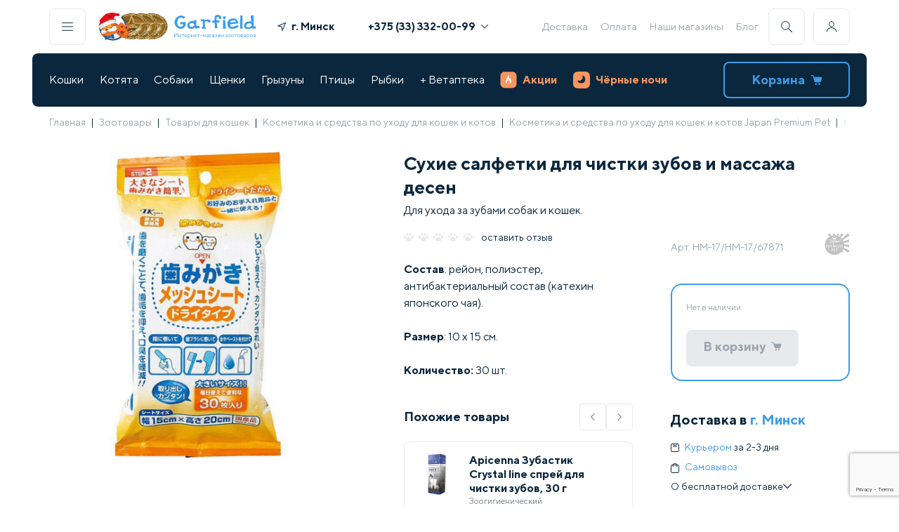

--- FILE ---
content_type: text/html; charset=UTF-8
request_url: https://garfield.by/catalog/cats/kosmetika-i-sredstva-po-ukhodu/dlya-polosti-rta/sukhie-salfetki-dlya-chistki-zubov-i-massazha-desen.html
body_size: 171236
content:
<!DOCTYPE html>
<html>
<head>
<meta http-equiv="X-UA-Compatible" content="IE=edge" />
<meta name="viewport" content="width=device-width, initial-scale=1.0">
<meta http-equiv="Content-Type" content="text/html; charset=UTF-8" />
<meta name="robots" content="index, follow" />
<meta name="keywords" content="купить Сухие салфетки для чистки зубов и массажа десен для кошек минск, доставка по Беларуси." />
<meta name="description" content="⭐Сухие салфетки для чистки зубов и массажа десен купить для кошек ✅ Доставка по Минску и Беларуси ✅ Бесплатная доставка по Минску при заказе от 99 руб. ✅ Доставка товаров по всей Беларуси при заказе от 3,40 руб. ✅ Магазины ст. м. &laquo;Площадь Победы&raquo; ст. м. &laquo;Каменная Горка&raquo; ст. м. &laquo;Уручье&raquo; ст. м. &laquo;Восток&raquo;." />
<link href="/bitrix/js/intranet/intranet-common.min.css?169196392761199" type="text/css"  rel="stylesheet" />
<link href="/bitrix/js/ui/design-tokens/dist/ui.design-tokens.min.css?171970538523463" type="text/css"  rel="stylesheet" />
<link href="/bitrix/js/ui/fonts/opensans/ui.font.opensans.min.css?16919639322320" type="text/css"  rel="stylesheet" />
<link href="/bitrix/js/main/popup/dist/main.popup.bundle.min.css?176608745728056" type="text/css"  rel="stylesheet" />
<link href="/bitrix/cache/css/gc/gar_new/page_93982078f82c7848f28b6ef78a69ae81/page_93982078f82c7848f28b6ef78a69ae81_v1.css?176902200495340" type="text/css"  rel="stylesheet" />
<link href="/bitrix/cache/css/gc/gar_new/template_c5c19435863a5fd384d4029549536f1f/template_c5c19435863a5fd384d4029549536f1f_v1.css?1769022002100387" type="text/css"  data-template-style="true" rel="stylesheet" />
<script>if(!window.BX)window.BX={};if(!window.BX.message)window.BX.message=function(mess){if(typeof mess==='object'){for(let i in mess) {BX.message[i]=mess[i];} return true;}};</script>
<script>(window.BX||top.BX).message({"pull_server_enabled":"Y","pull_config_timestamp":1766131819,"shared_worker_allowed":"Y","pull_guest_mode":"N","pull_guest_user_id":0,"pull_worker_mtime":1766087106});(window.BX||top.BX).message({"PULL_OLD_REVISION":"Для продолжения корректной работы с сайтом необходимо перезагрузить страницу."});</script>
<script>(window.BX||top.BX).message({"JS_CORE_LOADING":"Загрузка...","JS_CORE_NO_DATA":"- Нет данных -","JS_CORE_WINDOW_CLOSE":"Закрыть","JS_CORE_WINDOW_EXPAND":"Развернуть","JS_CORE_WINDOW_NARROW":"Свернуть в окно","JS_CORE_WINDOW_SAVE":"Сохранить","JS_CORE_WINDOW_CANCEL":"Отменить","JS_CORE_WINDOW_CONTINUE":"Продолжить","JS_CORE_H":"ч","JS_CORE_M":"м","JS_CORE_S":"с","JSADM_AI_HIDE_EXTRA":"Скрыть лишние","JSADM_AI_ALL_NOTIF":"Показать все","JSADM_AUTH_REQ":"Требуется авторизация!","JS_CORE_WINDOW_AUTH":"Войти","JS_CORE_IMAGE_FULL":"Полный размер"});</script>

<script src="/bitrix/js/main/core/core.min.js?1766087692229643"></script>

<script>BX.Runtime.registerExtension({"name":"main.core","namespace":"BX","loaded":true});</script>
<script>BX.setJSList(["\/bitrix\/js\/main\/core\/core_ajax.js","\/bitrix\/js\/main\/core\/core_promise.js","\/bitrix\/js\/main\/polyfill\/promise\/js\/promise.js","\/bitrix\/js\/main\/loadext\/loadext.js","\/bitrix\/js\/main\/loadext\/extension.js","\/bitrix\/js\/main\/polyfill\/promise\/js\/promise.js","\/bitrix\/js\/main\/polyfill\/find\/js\/find.js","\/bitrix\/js\/main\/polyfill\/includes\/js\/includes.js","\/bitrix\/js\/main\/polyfill\/matches\/js\/matches.js","\/bitrix\/js\/ui\/polyfill\/closest\/js\/closest.js","\/bitrix\/js\/main\/polyfill\/fill\/main.polyfill.fill.js","\/bitrix\/js\/main\/polyfill\/find\/js\/find.js","\/bitrix\/js\/main\/polyfill\/matches\/js\/matches.js","\/bitrix\/js\/main\/polyfill\/core\/dist\/polyfill.bundle.js","\/bitrix\/js\/main\/core\/core.js","\/bitrix\/js\/main\/polyfill\/intersectionobserver\/js\/intersectionobserver.js","\/bitrix\/js\/main\/lazyload\/dist\/lazyload.bundle.js","\/bitrix\/js\/main\/polyfill\/core\/dist\/polyfill.bundle.js","\/bitrix\/js\/main\/parambag\/dist\/parambag.bundle.js"]);
</script>
<script>BX.Runtime.registerExtension({"name":"intranet.design-tokens.bitrix24","namespace":"window","loaded":true});</script>
<script>BX.Runtime.registerExtension({"name":"ui.design-tokens","namespace":"window","loaded":true});</script>
<script>BX.Runtime.registerExtension({"name":"ui.fonts.opensans","namespace":"window","loaded":true});</script>
<script>BX.Runtime.registerExtension({"name":"main.popup","namespace":"BX.Main","loaded":true});</script>
<script>BX.Runtime.registerExtension({"name":"popup","namespace":"window","loaded":true});</script>
<script>BX.Runtime.registerExtension({"name":"fx","namespace":"window","loaded":true});</script>
<script type="extension/settings" data-extension="currency.currency-core">{"region":"by"}</script>
<script>BX.Runtime.registerExtension({"name":"currency.currency-core","namespace":"BX.Currency","loaded":true});</script>
<script>BX.Runtime.registerExtension({"name":"currency","namespace":"window","loaded":true});</script>
<script>(window.BX||top.BX).message({"LANGUAGE_ID":"ru","FORMAT_DATE":"DD.MM.YYYY","FORMAT_DATETIME":"DD.MM.YYYY HH:MI:SS","COOKIE_PREFIX":"BITRIX_SM","SERVER_TZ_OFFSET":"10800","UTF_MODE":"Y","SITE_ID":"gc","SITE_DIR":"\/","USER_ID":"","SERVER_TIME":1769023229,"USER_TZ_OFFSET":0,"USER_TZ_AUTO":"Y","bitrix_sessid":"1fae209cb785701c142ef1f999b78711"});</script>


<script src="/bitrix/js/pull/protobuf/protobuf.min.js?160494094176433"></script>
<script src="/bitrix/js/pull/protobuf/model.min.js?160494094114190"></script>
<script src="/bitrix/js/main/core/core_promise.min.js?16049409352490"></script>
<script src="/bitrix/js/rest/client/rest.client.min.js?16055271409240"></script>
<script src="/bitrix/js/pull/client/pull.client.min.js?176608710749849"></script>
<script src="/bitrix/js/main/popup/dist/main.popup.bundle.min.js?176608771267480"></script>
<script src="/bitrix/js/main/core/core_fx.min.js?16049409359768"></script>
<script src="/bitrix/js/currency/currency-core/dist/currency-core.bundle.min.js?17197050994569"></script>
<script src="/bitrix/js/currency/core_currency.min.js?1719705099835"></script>
<script src="https://www.google.com/recaptcha/api.js?render=6Le1Gf4pAAAAAMSH1ySSUEB-FSRMsl6CMIVHaHKG"></script>
<script src="//ajax.googleapis.com/ajax/libs/jquery/3.5.1/jquery.min.js"></script>
<script>BX.setCSSList(["\/bitrix\/templates\/gar_new\/components\/bitrix\/catalog\/template_catalog\/style.css","\/bitrix\/templates\/gar_new\/style\/card.min.css","\/bitrix\/templates\/gar_new\/components\/bitrix\/catalog\/template_catalog\/bitrix\/catalog.element\/.default\/style.css","\/bitrix\/components\/ng\/product.recommendations\/templates\/detail\/style.css","\/bitrix\/templates\/gar_new\/style\/reset.css","\/bitrix\/templates\/gar_new\/style\/index.min.css","\/bitrix\/templates\/gar_new\/style\/header-footer.min.css","\/bitrix\/templates\/gar_new\/style\/components\/snippet.min.css","\/bitrix\/templates\/gar_new\/style\/lib\/swiper-bundle.min.css","\/bitrix\/templates\/gar_new\/components\/bitrix\/menu\/template_bottom_menu\/style.css"]);</script>
<script>
					if (Intl && Intl.DateTimeFormat)
					{
						const timezone = Intl.DateTimeFormat().resolvedOptions().timeZone;
						document.cookie = "BITRIX_SM_TZ=" + timezone + "; path=/; expires=Fri, 01 Jan 2027 00:00:00 +0300";
						
					}
				</script>
<script>
					(function () {
						"use strict";

						var counter = function ()
						{
							var cookie = (function (name) {
								var parts = ("; " + document.cookie).split("; " + name + "=");
								if (parts.length == 2) {
									try {return JSON.parse(decodeURIComponent(parts.pop().split(";").shift()));}
									catch (e) {}
								}
							})("BITRIX_CONVERSION_CONTEXT_gc");

							if (cookie && cookie.EXPIRE >= BX.message("SERVER_TIME"))
								return;

							var request = new XMLHttpRequest();
							request.open("POST", "/bitrix/tools/conversion/ajax_counter.php", true);
							request.setRequestHeader("Content-type", "application/x-www-form-urlencoded");
							request.send(
								"SITE_ID="+encodeURIComponent("gc")+
								"&sessid="+encodeURIComponent(BX.bitrix_sessid())+
								"&HTTP_REFERER="+encodeURIComponent(document.referrer)
							);
						};

						if (window.frameRequestStart === true)
							BX.addCustomEvent("onFrameDataReceived", counter);
						else
							BX.ready(counter);
					})();
				</script>
<script>const GOOGLE_RECAPTCHA_V3_PUBLIC_KEY = "6Le1Gf4pAAAAAMSH1ySSUEB-FSRMsl6CMIVHaHKG";</script>



<script src="/bitrix/templates/gar_new/components/bitrix/menu/template_main_menu/script.js?1648824268470"></script>
<script src="/bitrix/templates/gar_new/components/bitrix/sale.basket.basket.line/cart_line/script.js?16946134525713"></script>
<script src="/bitrix/templates/gar_new/script/lib/swiper-bundle.min.js?1659352376135005"></script>
<script src="/bitrix/templates/gar_new/script/lib/imask.js?1750769942124186"></script>
<script src="/bitrix/templates/gar_new/script/components/hints.js?16780982121594"></script>
<script src="/bitrix/templates/gar_new/script/components/popups_new.js?17200750886897"></script>
<script src="/bitrix/templates/gar_new/script/components/buildGeoList.js?176192813510213"></script>
<script src="/bitrix/templates/gar_new/script/components/showPassword.js?1659352376705"></script>
<script src="/bitrix/templates/gar_new/script/components/addToCart.js?16780971832709"></script>
<script src="/bitrix/templates/gar_new/script/components/favorite.js?1659352376413"></script>
<script src="/bitrix/templates/gar_new/script/components/accordion.js?16744840471346"></script>
<script src="/bitrix/templates/gar_new/script/components/Masker.js?171103010015667"></script>
<script src="/bitrix/templates/gar_new/script/components/Validator.js?17518775547426"></script>
<script src="/bitrix/templates/gar_new/script/components/preloader.js?1720076761941"></script>
<script src="/bitrix/templates/gar_new/script/header-footer.js?175377128122296"></script>
<script src="/bitrix/templates/gar_new/components/bitrix/catalog/template_catalog/bitrix/catalog.element/.default/script.js?172968831087228"></script>
<script src="/bitrix/templates/gar_new/components/bitrix/catalog.products.viewed/.default/script.js?16560620581292"></script>
<script src="/bitrix/templates/gar_new/script/components/snippet.js?17563080345626"></script>
<script src="/bitrix/templates/gar_new/script/card.js?175627620525424"></script>

<title>Сухие салфетки для чистки зубов и массажа десен средство по уходу для кошек | Garfield.by</title>
<!-- Google Tag Manager -->
<script defer type="text/javascript">
    (function(w,d,s,l,i){w[l]=w[l]||[];w[l].push({'gtm.start':
            new Date().getTime(),event:'gtm.js'});var f=d.getElementsByTagName(s)[0],
        j=d.createElement(s),dl=l!='dataLayer'?'&l='+l:'';j.async=true;j.src=
        'https://www.googletagmanager.com/gtm.js?id='+i+dl;f.parentNode.insertBefore(j,f);
    })(window,document,'script','dataLayer','GTM-KBPNDCH');
</script>
<!-- End Google Tag Manager -->
<script defer type="text/javascript">
        var rrPartnerId = "605c965a97a5281064d5f414";
        var rrApi = {};
        var rrApiOnReady = rrApiOnReady || [];
        rrApi.addToBasket = rrApi.order = rrApi.categoryView = rrApi.view =
            rrApi.recomMouseDown = rrApi.recomAddToCart = function() {};
        (function(d) {
            var ref = d.getElementsByTagName('script')[0];
            var apiJs, apiJsId = 'rrApi-jssdk';
            if (d.getElementById(apiJsId)) return;
            apiJs = d.createElement('script');
            apiJs.id = apiJsId;
            apiJs.async = true;
            apiJs.src = "//cdn.retailrocket.ru/content/javascript/tracking.js";
            ref.parentNode.insertBefore(apiJs, ref);
        }(document));
</script>

</head>
<body>
    <div data-retailrocket-markup-block="67601adef151dca17bd46738"></div>
    <!-- Google Tag Manager (noscript) --><noscript><iframe src="https://www.googletagmanager.com/ns.html?id=GTM-KBPNDCH" height="0" width="0" style="display:none;visibility:hidden"></iframe></noscript><!-- End Google Tag Manager (noscript) -->
<div id="panel"></div><header class="container header black-nights ">
<div class="header__desktop">
    <div class="header__line">
        <div class="header-buttons__item js-popup-open h-border" id="js-menu"><img src="/bitrix/templates/gar_new/icons/menu.svg" alt=""></div>
        <a class="header-logo" href="/">
                            <div class="header-logo__img 345">
<!--					<img src="--><!--/images/header/logo-main.svg" alt="">-->
                        <img src="/bitrix/templates/gar_new/images/header/logo-main--ny.svg" alt="" width="53" height="50">
                    <img src="/bitrix/templates/gar_new/images/header/logo-coins.webp" alt="" width="77" height="50">
                </div>
                <div class="header-logo__text">
                    <img src="/bitrix/templates/gar_new/images/header/logo-name.svg" alt="">
                    <img src="/bitrix/templates/gar_new/images/header/logo-desc.svg" alt="">
                </div>
            
        </a>

        <div class="header-geo--wide">
            <a class="link js-popup-open geo_link" id="js-geo">
                <svg class="icon" width="12" height="12" viewBox="0 0 12 12" fill="#0B273D" xmlns="http://www.w3.org/2000/svg"><g clip-path="url(#clip0)"><path d="M11.3096 0.038656L0.311028 4.53809C-0.151547 4.72733 -0.0808448 5.40327 0.410883 5.49268L5.56968 6.43065L6.50764 11.5894C6.59705 12.0812 7.27299 12.1519 7.46223 11.6893L11.9617 0.690676C12.1295 0.280384 11.7199 -0.129206 11.3096 0.038656ZM7.18509 9.72597L6.4915 5.91124C6.45426 5.70638 6.29392 5.54604 6.08906 5.5088L2.27433 4.81521L10.5848 1.41546L7.18509 9.72597Z"></path></g><defs><clipPath id="clip0"><rect width="12" height="12" fill="white"></rect></clipPath></defs></svg>
                <span class="geo-result">г. Минск</span>
            </a>
        </div>
        <div class="header-phones"><a class="header-phones__item bold phones-popup-open" href="tel:+375333320099">+375 (33) 332-00-99<img src="/bitrix/templates/gar_new/icons/arrow.svg" alt=""></a>
            <div class="header-phones__popup">
                <p class="header-phones__item"><span class="gray">МТС</span><a href="tel:+375333320099" class="bold">+375 (33) 332-00-99</span></a>
                <p class="header-phones__item"><span class="gray">А1</span><a href="tel:+375445250251" class="bold">+375 (44) 525-02-51</span></a>
            </div>
        </div>
        
<div class="header-links">

<a class="header-links__item" href="/delivery.html">Доставка</a><a class="header-links__item" href="/oplata/">Оплата</a><a class="header-links__item" href="/nashi_magaziny/">Наши магазины</a><a class="header-links__item" href="/knowledgeBase/">Блог</a></div>        <div class="header-buttons">
            <div class="header-buttons__item js-popup-open h-border" id="js-search"><img src="/bitrix/templates/gar_new/icons/search.svg" alt=""></div>
            <div class="header-buttons__item js-personal-open h-border"><img src="/bitrix/templates/gar_new/icons/user.svg" alt=""></div>
                            <div class="header-buttons-personal non-authorized">
                    <p class="h4">Личный кабинет</p>
                    <a class="link p2 gray js-popup-open" id="js-auth">
                        Войти
                        <svg class="icon" width="12" height="12" viewBox="0 0 12 12"  fill="#99A4AE" xmlns="http://www.w3.org/2000/svg"><g clip-path="url(#clip0_5743:215986)"><path fill-rule="evenodd" clip-rule="evenodd" d="M2.64664 11.0591C2.43186 11.2739 2.43186 11.6222 2.64664 11.837C2.86143 12.0517 3.20967 12.0517 3.42446 11.837L8.88432 6.3771C8.99177 6.26965 9.04547 6.12879 9.04541 5.98796C9.04547 5.84712 8.99177 5.70627 8.88432 5.59881L3.42446 0.138956C3.20967 -0.0758322 2.86143 -0.0758322 2.64664 0.138956C2.43186 0.353745 2.43186 0.701986 2.64664 0.916774L7.71783 5.98796L2.64664 11.0591Z"/></g><defs><clipPath id="clip0_5743:215986"><rect width="12" height="12" fill="white" transform="translate(0 12) rotate(-90)"/></clipPath></defs></svg>
                    </a>
                    <a class="link p2 gray js-popup-open" id="js-register">
                        Зарегистрироваться
                        <svg class="icon" width="12" height="12" viewBox="0 0 12 12"  fill="#99A4AE" xmlns="http://www.w3.org/2000/svg"><g clip-path="url(#clip0_5743:215986)"><path fill-rule="evenodd" clip-rule="evenodd" d="M2.64664 11.0591C2.43186 11.2739 2.43186 11.6222 2.64664 11.837C2.86143 12.0517 3.20967 12.0517 3.42446 11.837L8.88432 6.3771C8.99177 6.26965 9.04547 6.12879 9.04541 5.98796C9.04547 5.84712 8.99177 5.70627 8.88432 5.59881L3.42446 0.138956C3.20967 -0.0758322 2.86143 -0.0758322 2.64664 0.138956C2.43186 0.353745 2.43186 0.701986 2.64664 0.916774L7.71783 5.98796L2.64664 11.0591Z"/></g><defs><clipPath id="clip0_5743:215986"><rect width="12" height="12" fill="white" transform="translate(0 12) rotate(-90)"/></clipPath></defs></svg>
                    </a>
                    <p class="p3 gray">Заполните анкету питомца, измените данные, адреса, период регулярной доставки</p>
                </div></div>
    </div>
    <div class="header__line bg">
        
<div class="header-nav"><div class="header-nav__item ">
<a href="/catalog/cats.html">Кошки</a>
            <div class="header-nav__popup" style="display:none"><div class="header-nav__popup-wrap js-popup-rewidth">
 <a class="link" title="Под ёлку " href="/catalog/cats/pod-yelku.html">Под ёлку </a>
<a class="link" title="Сухие корма" href="/catalog/cats/suhie-korma-dlya-koshek.html">Сухие корма</a>
<a class="link" title="Консервы" href="/catalog/cats/konservyi-dlya-koshek.html">Консервы</a>
<a class="link" title="Лакомства" href="/catalog/cats/lakomstva.html">Лакомства</a>
<a class="link" title="Витамины и добавки" href="/catalog/cats/vitaminy-i-dobavki.html">Витамины и добавки</a>
<a class="link" title="Миски, контейнеры, кормушки" href="/catalog/cats/miski-konteynery-kormushki.html">Миски, контейнеры, кормушки</a>
<a class="link" title="Наполнители" href="/catalog/cats/napolniteli.html">Наполнители</a>
<a class="link" title="Лотки, совки" href="/catalog/cats/lotki-sovki.html">Лотки, совки</a>
<a class="link" title="Игрушки" href="/catalog/cats/igrushki.html">Игрушки</a>
<a class="link" title="Когтеточки" href="/catalog/cats/kogtetochki.html">Когтеточки</a>
<a class="link" title="Переноски" href="/catalog/cats/perenoski.html">Переноски</a>
<a class="link" title="Домики и лежаки" href="/catalog/cats/lezhaki-i-domiki-dlya-koshek.html">Домики и лежаки</a>
<a class="link" title="Поводки и ошейники" href="/catalog/cats/povodki-i-osheyniki.html">Поводки и ошейники</a>
<a class="link" title="Домашний груминг" href="/catalog/cats/gruming.html">Домашний груминг</a>
<a class="link" title="Косметика и средства по уходу" href="/catalog/cats/kosmetika-i-sredstva-po-ukhodu.html">Косметика и средства по уходу</a>
<a class="link" title="Профессиональный груминг" href="/catalog/cats/professionalnyy-gruming.html">Профессиональный груминг</a>
<a class="link" title="Мягкие коготки" href="/catalog/cats/myagkie-kogotki.html">Мягкие коготки</a>
<a class="link" title="Для дома" href="/catalog/cats/dlya-doma.html">Для дома</a>
<a class="link" title="Средства от блох и клещей" href="/catalog/cats/sredstva-ot-blokh-i-kleshchey.html">Средства от блох и клещей</a>
<a class="link" title="Коррекция поведения" href="/catalog/cats/korrektsiya-povedeniya.html">Коррекция поведения</a>
<a class="link" title="Дезинфекторы, маски" href="/catalog/cats/dezinfektory.html">Дезинфекторы, маски</a>
<a class="link" title="Подарочные сертификаты" href="/catalog/cats/gifts-cats.html">Подарочные сертификаты</a>
</div></div></div><div class="header-nav__item ">
<a href="/catalog/dlya-kotyat.html">Котята</a>
            <div class="header-nav__popup" style="display:none"><div class="header-nav__popup-wrap js-popup-rewidth">
 <a class="link" title="Под ёлку" href="/catalog/dlya-kotyat/pod-yelku.html">Под ёлку</a>
<a class="link" title="Сухие корма" href="/catalog/dlya-kotyat/sukhie-korma.html">Сухие корма</a>
<a class="link" title="Консервы" href="/catalog/dlya-kotyat/konservy.html">Консервы</a>
<a class="link" title="Лакомства" href="/catalog/dlya-kotyat/lakomstva.html">Лакомства</a>
<a class="link" title="Витамины и добавки" href="/catalog/dlya-kotyat/vitaminy-i-dobavki.html">Витамины и добавки</a>
<a class="link" title="Миски, контейнеры, кормушки" href="/catalog/dlya-kotyat/miski-konteynery-kormushki.html">Миски, контейнеры, кормушки</a>
<a class="link" title="Наполнители" href="/catalog/dlya-kotyat/napolniteli.html">Наполнители</a>
<a class="link" title="Лотки, совки" href="/catalog/dlya-kotyat/lotki-sovki.html">Лотки, совки</a>
<a class="link" title="Игрушки" href="/catalog/dlya-kotyat/igrushki.html">Игрушки</a>
<a class="link" title="Когтеточки" href="/catalog/dlya-kotyat/kogtetochki.html">Когтеточки</a>
<a class="link" title="Переноски" href="/catalog/dlya-kotyat/perenoski.html">Переноски</a>
<a class="link" title="Домики и лежаки" href="/catalog/dlya-kotyat/domiki-i-lezhaki.html">Домики и лежаки</a>
<a class="link" title="Поводки, ошейники, шлейки" href="/catalog/dlya-kotyat/povodki-osheyniki-shleyki.html">Поводки, ошейники, шлейки</a>
<a class="link" title="Груминг" href="/catalog/dlya-kotyat/gruming.html">Груминг</a>
<a class="link" title="Косметика и средства по уходу" href="/catalog/dlya-kotyat/kosmetika-i-sredstva-po-ukhodu.html">Косметика и средства по уходу</a>
<a class="link" title="Для дома" href="/catalog/dlya-kotyat/dlya-doma.html">Для дома</a>
<a class="link" title="Средства от блох и клещей" href="/catalog/dlya-kotyat/sredstva-ot-blokh-i-kleshchey.html">Средства от блох и клещей</a>
<a class="link" title="Коррекция поведения" href="/catalog/dlya-kotyat/korrektsiya-povedeniya.html">Коррекция поведения</a>
<a class="link" title="Подарочные сертификаты" href="/catalog/dlya-kotyat/podarochnye-sertifikaty.html">Подарочные сертификаты</a>
</div></div></div><div class="header-nav__item ">
<a href="/catalog/dogs.html">Собаки</a>
            <div class="header-nav__popup" style="display:none"><div class="header-nav__popup-wrap js-popup-rewidth">
 <a class="link" title="Под ёлку" href="/catalog/dogs/pod-yelku.html">Под ёлку</a>
<a class="link" title="Сухой корм" href="/catalog/dogs/suhie-korma-dlya-sobak.html">Сухой корм</a>
<a class="link" title="Консервы" href="/catalog/dogs/konservyi-dlya-sobak.html">Консервы</a>
<a class="link" title="Лакомства" href="/catalog/dogs/lakomstva.html">Лакомства</a>
<a class="link" title="Витамины и добавки" href="/catalog/dogs/vitaminy-i-dobavki.html">Витамины и добавки</a>
<a class="link" title="Ошейники, шлейки, намордники" href="/catalog/dogs/razdel.html">Ошейники, шлейки, намордники</a>
<a class="link" title="Игрушки" href="/catalog/dogs/igrushki.html">Игрушки</a>
<a class="link" title="Миски, коврики, контейнеры" href="/catalog/dogs/miski-dlya-sobak.html">Миски, коврики, контейнеры</a>
<a class="link" title="Поводки, рулетки, перестёжки" href="/catalog/dogs/osheyniki-povodki-namordniki.html">Поводки, рулетки, перестёжки</a>
<a class="link" title="Туалеты, пеленки" href="/catalog/dogs/tualetyi-i-pelenki.html">Туалеты, пеленки</a>
<a class="link" title="Переноски, клетки, будки" href="/catalog/dogs/perenoski-kletki-budki.html">Переноски, клетки, будки</a>
<a class="link" title="Лежаки, домики" href="/catalog/dogs/lezhaki-domiki.html">Лежаки, домики</a>
<a class="link" title="Косметика и средства по уходу" href="/catalog/dogs/kosmetika-i-sredstva-po-ukhodu.html">Косметика и средства по уходу</a>
<a class="link" title="Домашний груминг" href="/catalog/dogs/gruming.html">Домашний груминг</a>
<a class="link" title="Профессиональный груминг" href="/catalog/dogs/professionalnyy-gruming.html">Профессиональный груминг</a>
<a class="link" title="Одежда, украшения" href="/catalog/dogs/odezhda-dlya-sobak.html">Одежда, украшения</a>
<a class="link" title="Для дома" href="/catalog/dogs/dlya-doma.html">Для дома</a>
<a class="link" title="Средства от блох и клещей" href="/catalog/dogs/sredstva-ot-blokh-i-kleshchey.html">Средства от блох и клещей</a>
<a class="link" title="Дрессура, коррекция поведения" href="/catalog/dogs/dressura.html">Дрессура, коррекция поведения</a>
<a class="link" title="Разное" href="/catalog/dogs/raznoe-dog.html">Разное</a>
<a class="link" title="Дезинфекторы, маски" href="/catalog/dogs/dezinfektory.html">Дезинфекторы, маски</a>
<a class="link" title="Подарочные сертификаты" href="/catalog/dogs/gifts-dogs.html">Подарочные сертификаты</a>
</div></div></div><div class="header-nav__item ">
<a href="/catalog/dlya-shchenkov.html">Щенки</a>
            <div class="header-nav__popup" style="display:none"><div class="header-nav__popup-wrap js-popup-rewidth">
 <a class="link" title="Под ёлку" href="/catalog/dlya-shchenkov/pod-yelku.html">Под ёлку</a>
<a class="link" title="Сухие корма" href="/catalog/dlya-shchenkov/sukhie-korma.html">Сухие корма</a>
<a class="link" title="Консервы" href="/catalog/dlya-shchenkov/konservy.html">Консервы</a>
<a class="link" title="Лакомства" href="/catalog/dlya-shchenkov/lakomstva.html">Лакомства</a>
<a class="link" title="Витамины и добавки" href="/catalog/dlya-shchenkov/vitaminy-i-dobavki.html">Витамины и добавки</a>
<a class="link" title="Ошейники, шлейки, намордники" href="/catalog/dlya-shchenkov/osheyniki-shleyki-namordniki.html">Ошейники, шлейки, намордники</a>
<a class="link" title="Игрушки" href="/catalog/dlya-shchenkov/igrushki.html">Игрушки</a>
<a class="link" title="Миски, коврики, контейнеры" href="/catalog/dlya-shchenkov/miski-kovriki-konteynery.html">Миски, коврики, контейнеры</a>
<a class="link" title="Поводки, рулетки, перестежки" href="/catalog/dlya-shchenkov/povodki-ruletki-perestezhki.html">Поводки, рулетки, перестежки</a>
<a class="link" title="Туалеты, пеленки" href="/catalog/dlya-shchenkov/tualety-pelenki.html">Туалеты, пеленки</a>
<a class="link" title="Переноски, клетки, вольеры" href="/catalog/dlya-shchenkov/perenoski-kletki-budki.html">Переноски, клетки, вольеры</a>
<a class="link" title="Лежаки, домики" href="/catalog/dlya-shchenkov/lezhaki-domiki.html">Лежаки, домики</a>
<a class="link" title="Косметика и средства по уходу" href="/catalog/dlya-shchenkov/kosmetika-i-sredstva-po-ukhodu.html">Косметика и средства по уходу</a>
<a class="link" title="Груминг" href="/catalog/dlya-shchenkov/gruming.html">Груминг</a>
<a class="link" title="Одежда, украшения" href="/catalog/dlya-shchenkov/odezhda-ukrasheniya.html">Одежда, украшения</a>
<a class="link" title="Средства от блох и клещей" href="/catalog/dlya-shchenkov/sredstva-ot-blokh-i-kleshchey.html">Средства от блох и клещей</a>
<a class="link" title="Для дома" href="/catalog/dlya-shchenkov/dlya-doma.html">Для дома</a>
<a class="link" title="Дрессура, коррекция поведения" href="/catalog/dlya-shchenkov/dressura-korrektsiya-povedeniya.html">Дрессура, коррекция поведения</a>
<a class="link" title="Разное" href="/catalog/dlya-shchenkov/raznoe.html">Разное</a>
<a class="link" title="Подарочные сертификаты" href="/catalog/dlya-shchenkov/podarochnye-sertifikaty.html">Подарочные сертификаты</a>
</div></div></div><div class="header-nav__item ">
<a href="/catalog/gryizunyi.html">Грызуны</a>
            <div class="header-nav__popup" style="display:none"><div class="header-nav__popup-wrap js-popup-rewidth">
 <a class="link" title="Под ёлку" href="/catalog/gryizunyi/pod-yelku.html">Под ёлку</a>
<a class="link" title="Живые обитатели" href="/catalog/gryizunyi/zhivye-obitateli.html">Живые обитатели</a>
<a class="link" title="Клетки" href="/catalog/gryizunyi/kletki-dlya-gryizunov.html">Клетки</a>
<a class="link" title="Сухой корм" href="/catalog/gryizunyi/korma-dlya-gryizunov.html">Сухой корм</a>
<a class="link" title="Домики, переноски" href="/catalog/gryizunyi/domikii.html">Домики, переноски</a>
<a class="link" title="Лакомства" href="/catalog/gryizunyi/lakomstva.html">Лакомства</a>
<a class="link" title="Миски, поилки" href="/catalog/gryizunyi/miski-poilki.html">Миски, поилки</a>
<a class="link" title="Витамины и добавки" href="/catalog/gryizunyi/vitaminy-i-dobavki.html">Витамины и добавки</a>
<a class="link" title="Колеса, шары" href="/catalog/gryizunyi/kolesa-shary.html">Колеса, шары</a>
<a class="link" title="Наполнители, сено" href="/catalog/gryizunyi/napolniteli.html">Наполнители, сено</a>
<a class="link" title="Игрушки" href="/catalog/gryizunyi/igrushki.html">Игрушки</a>
<a class="link" title="Туалеты, купалки" href="/catalog/gryizunyi/tualety-rodent.html">Туалеты, купалки</a>
<a class="link" title="Амуниция" href="/catalog/gryizunyi/amunitsiya.html">Амуниция</a>
<a class="link" title="Груминг" href="/catalog/gryizunyi/gruming.html">Груминг</a>
<a class="link" title="Средства по уходу" href="/catalog/gryizunyi/sredstva-po-ukhodu.html">Средства по уходу</a>
<a class="link" title="Средства от блох и клещей" href="/catalog/gryizunyi/sredstva-ot-blokh-i-kleshchey.html">Средства от блох и клещей</a>
<a class="link" title="Дезинфекторы, маски" href="/catalog/gryizunyi/dizenfektory.html">Дезинфекторы, маски</a>
<a class="link" title="Подарочные сертификаты" href="/catalog/gryizunyi/gifts-rodents.html">Подарочные сертификаты</a>
</div></div></div><div class="header-nav__item ">
<a href="/catalog/birds.html">Птицы</a>
            <div class="header-nav__popup" style="display:none"><div class="header-nav__popup-wrap js-popup-rewidth">
 <a class="link" title="Под ёлку" href="/catalog/birds/pod-yelku.html">Под ёлку</a>
<a class="link" title="Живые обитатели" href="/catalog/birds/zhivye-obitateli.html">Живые обитатели</a>
<a class="link" title="Клетки, скворечники" href="/catalog/birds/kletki-dlya-ptits.html">Клетки, скворечники</a>
<a class="link" title="Сухие корма" href="/catalog/birds/korma-dlya-ptits.html">Сухие корма</a>
<a class="link" title="Игрушки, аксессуары для клетки" href="/catalog/birds/igrushkii.html">Игрушки, аксессуары для клетки</a>
<a class="link" title="Лакомства" href="/catalog/birds/lakomstva.html">Лакомства</a>
<a class="link" title="Поилки, кормушки" href="/catalog/birds/poilki-kormushki.html">Поилки, кормушки</a>
<a class="link" title="Витамины и добавки" href="/catalog/birds/vitaminy-i-dobavki.html">Витамины и добавки</a>
<a class="link" title="Средства от паразитов" href="/catalog/birds/sredstva-po-ukhodu.html">Средства от паразитов</a>
<a class="link" title="Переноски" href="/catalog/birds/perenoskii.html">Переноски</a>
<a class="link" title="Наполнители, подстилки" href="/catalog/birds/napolniteli.html">Наполнители, подстилки</a>
<a class="link" title="Купалки" href="/catalog/birds/kupalki.html">Купалки</a>
<a class="link" title="Средства для дома и клетки" href="/catalog/birds/udalenie-zapakhov.html">Средства для дома и клетки</a>
<a class="link" title="Груминг" href="/catalog/birds/gruming.html">Груминг</a>
<a class="link" title="Освещение" href="/catalog/birds/osveshchenie.html">Освещение</a>
<a class="link" title="Дезинфекторы, маски" href="/catalog/birds/dezinfektory.html">Дезинфекторы, маски</a>
<a class="link" title="Подарочные сертификаты" href="/catalog/birds/gifts-birds.html">Подарочные сертификаты</a>
</div></div></div><div class="header-nav__item ">
<a href="/catalog/akvariumistika.html">Рыбки</a>
            <div class="header-nav__popup" style="display:none"><div class="header-nav__popup-wrap js-popup-rewidth">
 <a class="link" title="Под ёлку" href="/catalog/akvariumistika/pod-yelku.html">Под ёлку</a>
<a class="link" title="Живые обитатели" href="/catalog/akvariumistika/zhivye-obitateli-.html">Живые обитатели</a>
<a class="link" title="Аквариумы и тумбы" href="/catalog/akvariumistika/akvariumyi.html">Аквариумы и тумбы</a>
<a class="link" title="Живые растения" href="/catalog/akvariumistika/zhivye-rasteniya.html">Живые растения</a>
<a class="link" title="Корма, кормушки" href="/catalog/akvariumistika/korma.html">Корма, кормушки</a>
<a class="link" title="Грунт, песок, гравий" href="/catalog/akvariumistika/grunt-pesok-graviy.html">Грунт, песок, гравий</a>
<a class="link" title="Декорации для аквариума" href="/catalog/akvariumistika/dekoratsii.html">Декорации для аквариума</a>
<a class="link" title="Витамины, лекарства и химия" href="/catalog/akvariumistika/lekarstvennyie-sredstva-177049.html">Витамины, лекарства и химия</a>
<a class="link" title="Фильтрация" href="/catalog/akvariumistika/filtratsiya.html">Фильтрация</a>
<a class="link" title="Аэрация" href="/catalog/akvariumistika/aeratsiya.html">Аэрация</a>
<a class="link" title="Освещение" href="/catalog/akvariumistika/osveshchenie.html">Освещение</a>
<a class="link" title="Терморегуляция" href="/catalog/akvariumistika/termoregulyatsiya.html">Терморегуляция</a>
<a class="link" title="Гигрометры, увлажнители воздуха" href="/catalog/akvariumistika/gigrometry.html">Гигрометры, увлажнители воздуха</a>
<a class="link" title="Инвентарь для ухода" href="/catalog/akvariumistika/komplektuyuschie-dlya-akvariuma.html">Инвентарь для ухода</a>
<a class="link" title="UV Стерилизаторы" href="/catalog/akvariumistika/uv-sterilizatoryi.html">UV Стерилизаторы</a>
<a class="link" title="Отсадники, переноски" href="/catalog/akvariumistika/inkubatory.html">Отсадники, переноски</a>
<a class="link" title="Всё для пруда" href="/catalog/akvariumistika/vsye-dlya-pruda.html">Всё для пруда</a>
<a class="link" title="Дезинфекторы, маски" href="/catalog/akvariumistika/dezinfektory.html">Дезинфекторы, маски</a>
<a class="link" title="Подарочные сертификаты" href="/catalog/akvariumistika/gifts-fisch.html">Подарочные сертификаты</a>
</div></div></div><div class="header-nav__item ">
<a href="/catalog/vetapteka.html">+ Ветаптека</a>
            <div class="header-nav__popup" style="display:none"><div class="header-nav__popup-wrap js-popup-rewidth">
 <a class="link" title="Антигельминтики" href="/catalog/vetapteka/antigelmintiki.html">Антигельминтики</a>
<a class="link" title="Инсектоакарициды" href="/catalog/vetapteka/insektoakaritsidyi.html">Инсектоакарициды</a>
<a class="link" title="Акушерство и гинекология" href="/catalog/vetapteka/akusherstvo-i-ginekologiya.html">Акушерство и гинекология</a>
<a class="link" title="Витамины и минералы" href="/catalog/vetapteka/vitaminnyie-i-mineralnyie-preparatyi.html">Витамины и минералы</a>
<a class="link" title="Вакцины и сыворотки" href="/catalog/vetapteka/vaktsinyi-i-syivorotki.html">Вакцины и сыворотки</a>
<a class="link" title="Дерматология" href="/catalog/vetapteka/dermatologiya.html">Дерматология</a>
<a class="link" title="Антибактериальные средства" href="/catalog/vetapteka/antibakterialnyie-sredstva.html">Антибактериальные средства</a>
<a class="link" title="Гепатопротекторы" href="/catalog/vetapteka/gepatoprotektoryi.html">Гепатопротекторы</a>
<a class="link" title="Гомеопатия" href="/catalog/vetapteka/gomeopatiya.html">Гомеопатия</a>
<a class="link" title="Противовоспалительные" href="/catalog/vetapteka/snimayuschie-vospalenie.html">Противовоспалительные</a>
<a class="link" title="Травматология и ортопедия" href="/catalog/vetapteka/travmatologiya-i-ortopediya.html">Травматология и ортопедия</a>
<a class="link" title="Гастроэнтерология" href="/catalog/vetapteka/gastroenterologiya.html">Гастроэнтерология</a>
<a class="link" title="Офтальмология" href="/catalog/vetapteka/oftalmologiya.html">Офтальмология</a>
<a class="link" title="Успокоительные" href="/catalog/vetapteka/uspokoitelnyie.html">Успокоительные</a>
<a class="link" title="Регуляция полового цикла" href="/catalog/vetapteka/regulyatsiya-polovogo-tsikla.html">Регуляция полового цикла</a>
<a class="link" title="Противогрибковые средства" href="/catalog/vetapteka/protivogribkovyie-sredstva.html">Противогрибковые средства</a>
<a class="link" title="Инфузионные и плазмозамещающие растворы" href="/catalog/vetapteka/infuzionnyie-i-plazmozameschayuschie-rastvoryi.html">Инфузионные и плазмозамещающие растворы</a>
<a class="link" title="Стоматология" href="/catalog/vetapteka/stomatologiya.html">Стоматология</a>
<a class="link" title="Иммуномодуляторы" href="/catalog/vetapteka/immunomodulyatoryi.html">Иммуномодуляторы</a>
<a class="link" title="Отоларингология" href="/catalog/vetapteka/otolaringologiya.html">Отоларингология</a>
<a class="link" title="Гормоны и ферменты" href="/catalog/vetapteka/gormonyi-i-fermentyi.html">Гормоны и ферменты</a>
<a class="link" title="Обезболивающие препараты" href="/catalog/vetapteka/obezbolivayuschie-preparatyi.html">Обезболивающие препараты</a>
<a class="link" title="Кардиология и пульмонология" href="/catalog/vetapteka/kardiologiya-i-pulmonologiya.html">Кардиология и пульмонология</a>
<a class="link" title="Предметы ухода за больными животными" href="/catalog/vetapteka/predmetyi-uhoda-za-bolnyimi-zhivotnyimi.html">Предметы ухода за больными животными</a>
<a class="link" title="Противовирусные" href="/catalog/vetapteka/protivovirusnyie.html">Противовирусные</a>
<a class="link" title="Стимуляторы обмена веществ" href="/catalog/vetapteka/stimulyatoryi-obmena-veschestv.html">Стимуляторы обмена веществ</a>
<a class="link" title="Урология и нефрология" href="/catalog/vetapteka/urologiya-i-nefrologiya.html">Урология и нефрология</a>
<a class="link" title="Фитопрепараты" href="/catalog/vetapteka/fitopreparatyi.html">Фитопрепараты</a>
<a class="link" title="Дезинфекторы, маски" href="/catalog/vetapteka/dezinfektantyi.html">Дезинфекторы, маски</a>
<a class="link" title="Другое" href="/catalog/vetapteka/drugoe.html">Другое</a>
</div></div></div>
                <div class="header-nav__item w-icon bold">
            <a class="orange" href="/stock.html">
                <img src="/bitrix/templates/gar_new/icons/promo.svg" alt="">Акции
            </a>
        </div>
                    <div class="header-nav__item w-icon bold">
                <a href="/chernyye-nochi/"><img class="icon-bn--rev" src="/bitrix/templates/gar_new/icons/black-nights-rev.svg" alt=""><img class="icon-bn" src="/bitrix/templates/gar_new/icons/black-nights.svg" alt="" width="30" height="30">
                    Чёрные ночи
                </a>
                </div></div><script>
    var bx_basketFKauiI = new BitrixSmallCart;
</script>
<a class="btn-cart" href="/cart.html" id="bx_basketFKauiI">
    <!--'start_frame_cache_bx_basketFKauiI'-->Корзина    <svg width="18" height="16" viewBox="0 0 18 16" fill="#3D9CEA" xmlns="http://www.w3.org/2000/svg"><path d="M14.3178 11.6129H7.5725C6.59978 11.6129 5.73731 10.9541 5.47407 10.0103L3.19415 2.03535C3.11315 1.74658 2.84391 1.54839 2.53642 1.54839H0.749975C0.335239 1.54839 0 1.20155 0 0.774194C0 0.346839 0.335239 0 0.749975 0H2.53642C3.50914 0 4.37086 0.658839 4.6341 1.60258L5.06083 3.09677H16.5317C16.9997 3.09677 17.4437 3.32671 17.7189 3.71226C17.9919 4.09471 18.0707 4.57316 17.9349 5.02529L16.3877 10.0947C16.0847 11.0098 15.2545 11.6129 14.3178 11.6129ZM16.5325 4.64516H16.54H16.5325Z" /><path d="M8.24974 16C7.42251 16 6.74979 15.3055 6.74979 14.4516C6.74979 13.5977 7.42251 12.9032 8.24974 12.9032C9.07696 12.9032 9.74969 13.5977 9.74969 14.4516C9.74969 15.3055 9.07696 16 8.24974 16ZM8.24974 14.4508V14.4516V14.4508Z" /><path d="M13.4996 16C12.6723 16 11.9996 15.3055 11.9996 14.4516C11.9996 13.5977 12.6723 12.9032 13.4996 12.9032C14.3268 12.9032 14.9995 13.5977 14.9995 14.4516C14.9995 15.3055 14.3268 16 13.4996 16ZM13.4996 14.4508V14.4516V14.4508Z" /></svg>
<!--'end_frame_cache_bx_basketFKauiI'--></a>
<script type="text/javascript">
	bx_basketFKauiI.siteId       = 'gc';
	bx_basketFKauiI.cartId       = 'bx_basketFKauiI';
	bx_basketFKauiI.ajaxPath     = '/bitrix/components/bitrix/sale.basket.basket.line/ajax.php';
	bx_basketFKauiI.templateName = 'cart_line';
	bx_basketFKauiI.arParams     =  {'HIDE_ON_BASKET_PAGES':'N','PATH_TO_AUTHORIZE':'/login/','PATH_TO_BASKET':'/cart.html','PATH_TO_ORDER':'/personal/order/make/','PATH_TO_PERSONAL':'/personal/','PATH_TO_PROFILE':'/personal/','PATH_TO_REGISTER':'/login/','POSITION_FIXED':'N','SHOW_AUTHOR':'N','SHOW_EMPTY_VALUES':'N','SHOW_NUM_PRODUCTS':'Y','SHOW_PERSONAL_LINK':'N','SHOW_PRODUCTS':'Y','SHOW_REGISTRATION':'N','SHOW_TOTAL_PRICE':'N','COMPONENT_TEMPLATE':'cart_line','CACHE_TYPE':'A','SHOW_DELAY':'Y','SHOW_NOTAVAIL':'Y','SHOW_IMAGE':'Y','SHOW_PRICE':'Y','SHOW_SUMMARY':'Y','POSITION_VERTICAL':'top','POSITION_HORIZONTAL':'right','MAX_IMAGE_SIZE':'70','AJAX':'N','~HIDE_ON_BASKET_PAGES':'N','~PATH_TO_AUTHORIZE':'/login/','~PATH_TO_BASKET':'/cart.html','~PATH_TO_ORDER':'/personal/order/make/','~PATH_TO_PERSONAL':'/personal/','~PATH_TO_PROFILE':'/personal/','~PATH_TO_REGISTER':'/login/','~POSITION_FIXED':'N','~SHOW_AUTHOR':'N','~SHOW_EMPTY_VALUES':'N','~SHOW_NUM_PRODUCTS':'Y','~SHOW_PERSONAL_LINK':'N','~SHOW_PRODUCTS':'Y','~SHOW_REGISTRATION':'N','~SHOW_TOTAL_PRICE':'N','~COMPONENT_TEMPLATE':'cart_line','~CACHE_TYPE':'A','~SHOW_DELAY':'Y','~SHOW_NOTAVAIL':'Y','~SHOW_IMAGE':'Y','~SHOW_PRICE':'Y','~SHOW_SUMMARY':'Y','~POSITION_VERTICAL':'top','~POSITION_HORIZONTAL':'right','~MAX_IMAGE_SIZE':'70','~AJAX':'N','cartId':'bx_basketFKauiI'}; // TODO \Bitrix\Main\Web\Json::encode
	bx_basketFKauiI.closeMessage = 'Скрыть';
	bx_basketFKauiI.openMessage  = 'Раскрыть';
	bx_basketFKauiI.activate();
</script></div>
</div>
<div class="header-mobile">
    <div class="header-mobile__block">
        <a class="header-mobile__button js-popup-open h-border" id="js-menu">
            <svg class="icon-open" width="14" height="14" viewBox="0 0 14 14" fill="none" xmlns="http://www.w3.org/2000/svg"><g clip-path="url(#clip0)"><line x1="1.4427" y1="2.71782" x2="12.557" y2="2.71782" stroke="#0B273D" stroke-width="1.1" stroke-linecap="round" /><line x1="1.4427" y1="6.78936" x2="12.557" y2="6.78936" stroke="#0B273D" stroke-width="1.1" stroke-linecap="round" /><line x1="1.4427" y1="10.8606" x2="12.557" y2="10.8606" stroke="#0B273D" stroke-width="1.1" stroke-linecap="round" /></g><defs><clipPath id="clip0"><rect width="12.2143" height="12.2143" fill="white" transform="translate(0.8927 0.892822)" /></clipPath></defs></svg>
        </a>
        <a class="header-mobile__button js-popup-close h-border">
            <svg class="icon-close" width="14" height="14" viewBox="0 0 14 14" fill="none" xmlns="http://www.w3.org/2000/svg"><path fill-rule="evenodd" clip-rule="evenodd" d="M12.8894 1.80937C13.1042 1.59456 13.1042 1.24628 12.8894 1.03147C12.6747 0.816659 12.3264 0.816659 12.1117 1.03147L6.99985 6.14438L1.88801 1.03147C1.67324 0.816659 1.32504 0.816659 1.11027 1.03147C0.895509 1.24628 0.895509 1.59456 1.11027 1.80937L6.22211 6.92228L1.03144 12.114C0.81667 12.3289 0.81667 12.6771 1.03144 12.8919C1.2462 13.1067 1.59441 13.1067 1.80917 12.8919L6.99985 7.70018L12.1905 12.8919C12.4053 13.1067 12.7535 13.1067 12.9683 12.8919C13.183 12.6771 13.183 12.3289 12.9683 12.114L7.77758 6.92228L12.8894 1.80937Z" fill="#0B273D" /></svg>
        </a>
        <a class="header-mobile__button js-popup-open h-border" id="js-search">
        <img src="/bitrix/templates/gar_new/images/header/search.svg" alt=""></a>
    </div>
    <a class="header-mobile__logo" href="/">
        <!--            <img src="--><!--/images/header/logo-main.svg" alt="">-->
            <img src="/bitrix/templates/gar_new/images/header/logo-main--ny.svg" alt="" width="53" height="50">
            <img src="/bitrix/templates/gar_new/images/header/logo-coins.webp" alt="" width="77" height="50">
            </a>
    <div class="header-mobile__block">
                <a class="header-mobile__button cart" id="count_cart_mobile" href="/cart.html">
            <img src="/bitrix/templates/gar_new/icons/cart.svg" alt="">
    </a>    </div>
</div>
    <div class="hints__wrap"></div></header>
<div class="manager-mobile">
    <div class="container">
                <p class="p2">Связь с&nbsp;менеджером</p>
        <div class="manager-mobile__buttons">
            <a class="p2" href="tel:+375333320099">МТС</a>
            <a class="p2" href="tel:+375445250251">А1</a>
            <a class="p2" target="_blank" href="https://jobgarfield.by/online/onlinechat">Чат</a>
        </div>
    </div></div>
<div class="js-accordion-wrap breadcrumbs-accordion container">
            <div class="bread--mobile">
                            <a href="/" class="p2"><img src="/bitrix/templates/gar_new/icons/arrow-black.svg" alt="">На главную</a>
            <span class="js-accordion-button p2">
                Все разделы
                <svg fill="#0B273D" class="icon" width="10" height="10" viewBox="0 0 10 10" fill="none" xmlns="http://www.w3.org/2000/svg"><g clip-path="url(#clip0_716_76821)"><path fill-rule="evenodd" clip-rule="evenodd" d="M2.14085 9.02203C1.92606 9.23682 1.92606 9.58506 2.14085 9.79985C2.35563 10.0146 2.70388 10.0146 2.91866 9.79985L7.33891 5.3796C7.44635 5.27216 7.50005 5.13132 7.5 4.9905C7.50005 4.84967 7.44635 4.70884 7.33891 4.60139L2.91866 0.18115C2.70388 -0.0336388 2.35563 -0.0336388 2.14085 0.18115C1.92606 0.395938 1.92606 0.744179 2.14085 0.958967L6.17238 4.9905L2.14085 9.02203Z"/></g><defs><clipPath id="clip0_716_76821"><rect width="10" height="10" fill="white" transform="translate(0 10) rotate(-90)"/></clipPath></defs></svg>
            </span>
        </div>
    <div class="js-accordion-content">
        <div class="catalog__side">
<div class="catalog-nav js-accordion-wrap active">
    <a class="link bold p1 js-accordion-button">
        Зоотовары        <svg class="icon" width="12" height="12" viewBox="0 0 12 12" fill="#99A4AE" xmlns="http://www.w3.org/2000/svg"><g clip-path="url(#clip0)"><path fill-rule="evenodd" clip-rule="evenodd" d="M2.64616 11.0596C2.43137 11.2744 2.43137 11.6227 2.64616 11.8374C2.86094 12.0522 3.20919 12.0522 3.42397 11.8374L8.88383 6.37759C8.99128 6.27013 9.04498 6.12928 9.04492 5.98844C9.04498 5.84761 8.99128 5.70676 8.88383 5.5993L3.42397 0.139445C3.20919 -0.0753439 2.86094 -0.0753439 2.64616 0.139445C2.43137 0.354233 2.43137 0.702474 2.64616 0.917262L7.71734 5.98844L2.64616 11.0596Z"/></g><defs><clipPath id="clip0"><rect width="12" height="12" fill="white" transform="translate(0 12) rotate(-90)"/></clipPath></defs></svg>
    </a>
    <div class="catalog-nav-links js-accordion-content">
                        <div class="js-accordion-wrap">
                    <a class="catalog-nav-links__item js-accordion-button link" >
                        <svg class="icon" width="17" height="17" viewBox="0 0 17 17" fill="none" xmlns="http://www.w3.org/2000/svg">
<path fill-rule="evenodd" clip-rule="evenodd" d="M16.2893 12.2946C16.4838 12.4365 16.6687 12.5886 16.8422 12.751C17.0431 12.939 17.0535 13.2542 16.8656 13.455C16.6773 13.6561 16.3621 13.666 16.1616 13.4783C16.0192 13.345 15.8672 13.2199 15.7075 13.1028C15.4318 13.4253 15.1145 13.7309 14.7568 14.0158C14.9945 14.4545 15.1787 14.9132 15.3011 15.3824C15.3705 15.6486 15.211 15.9206 14.9449 15.99C14.6859 16.0599 14.4057 15.9022 14.3372 15.6339C14.2442 15.2772 14.1081 14.9272 13.9343 14.5895C10.9339 16.4939 6.06614 16.4939 3.06577 14.5895C2.89192 14.9272 2.75582 15.2772 2.66278 15.6339C2.59432 15.9022 2.31412 16.0599 2.05513 15.99C1.78894 15.9206 1.6295 15.6486 1.69893 15.3824C1.82135 14.9132 2.00553 14.4545 2.24326 14.0158C1.8855 13.7309 1.56818 13.4253 1.29249 13.1028C1.13278 13.2199 0.980846 13.345 0.838371 13.4783C0.637891 13.666 0.322693 13.6561 0.134398 13.455C-0.0535313 13.2542 -0.0431055 12.939 0.157707 12.751C0.331227 12.5887 0.516201 12.4366 0.710639 12.2946C-0.210781 10.7618 -0.20185 9.02091 0.570322 7.38897C0.570122 7.38681 0.569912 7.38464 0.569702 7.38248C0.568901 7.37425 0.568102 7.36602 0.567865 7.35763L0.436082 2.76355C0.415463 2.04536 0.811543 1.42028 1.4698 1.13228C2.12805 0.844241 2.85593 0.977551 3.36945 1.48001L5.11211 3.18529C5.12245 3.18098 5.13277 3.17663 5.1431 3.17227C5.16165 3.16444 5.18022 3.15661 5.19891 3.14904C7.34768 2.27151 9.74876 2.28393 11.8879 3.18529L13.6305 1.48001C14.144 0.977551 14.8719 0.844208 15.5301 1.13224C16.1884 1.42025 16.5845 2.04533 16.5639 2.76355L16.4321 7.3576C16.4319 7.36604 16.431 7.37433 16.4302 7.38261C16.43 7.38472 16.4298 7.38683 16.4296 7.38894C17.2018 9.02117 17.2107 10.7615 16.2893 12.2946ZM15.9482 9.33825C15.994 10.0295 15.9319 10.4956 15.9319 10.4956C15.8456 10.936 15.6799 11.3642 15.4396 11.7716C14.4403 11.2583 13.2751 10.9779 12.071 10.9779C12.0477 10.9779 12.0239 10.9778 11.9998 10.9776C11.6834 10.9757 11.3036 10.9734 11.1289 11.2916C10.9965 11.5328 11.0847 11.8355 11.3258 11.9679C11.4461 12.0339 11.5658 12.1045 11.6818 12.1777C12.3614 12.6069 12.9456 13.1444 13.4023 13.7473C12.0384 14.578 10.3205 15.031 8.49996 15.031C6.67943 15.031 4.96154 14.578 3.59758 13.7474C4.12887 13.0421 4.86345 12.4104 5.67404 11.968C5.91516 11.8356 6.00332 11.5328 5.87097 11.2917C5.69635 10.9736 5.32034 10.9758 5.00025 10.9777C4.9761 10.9778 4.95227 10.978 4.92886 10.978C3.72482 10.978 2.55952 11.2584 1.56021 11.7717C0.320303 9.62016 1.25796 7.35415 3.17551 5.56881C4.81899 4.09423 6.9521 3.34912 9.10167 3.51925C13.1198 3.83727 15.782 6.82195 15.9319 9.37683C15.9377 9.36446 15.9431 9.35159 15.9482 9.33825ZM15.1308 2.04483C14.8482 1.92115 14.5477 1.97614 14.3271 2.19196L12.8395 3.64768C13.8425 4.20752 14.763 4.97617 15.4781 5.87335L15.5682 2.73499C15.577 2.4265 15.4135 2.16855 15.1308 2.04483ZM2.67278 2.19196C2.45224 1.9762 2.15179 1.92112 1.86906 2.04483C1.58637 2.16855 1.42288 2.4265 1.43174 2.73496L1.52179 5.87335C1.81723 5.5037 2.1489 5.15178 2.51041 4.82745C3.01763 4.3724 3.56993 3.97802 4.16041 3.64771L2.67278 2.19196ZM3.80813 12.068C3.22611 12.1665 2.67055 12.3407 2.16331 12.5833C2.34965 12.7881 2.55697 12.985 2.78494 13.1725C3.08201 12.7765 3.42523 12.4054 3.80813 12.068ZM13.1918 12.068C13.5747 12.4054 13.9179 12.7765 14.215 13.1725C14.443 12.985 14.6503 12.7881 14.8366 12.5833C14.3294 12.3407 13.7738 12.1665 13.1918 12.068ZM9.38151 11.9926C9.56064 12.137 9.78433 12.2183 10.0197 12.2183C11 12.0002 11.1599 13.19 10.5 13.2144C9.38151 13.2144 8.88257 12.96 8.50123 12.5227C8.12065 12.958 7.61955 13.2182 6.49998 13.2182C5.84013 13.1939 6 11.9938 6.98026 12.2221C7.21424 12.2221 7.43976 12.1386 7.61955 11.9938C7.60497 11.9758 7.59083 11.9572 7.57722 11.938L7.01001 11.14C6.48022 10.4201 7.04939 9.39554 7.93282 9.41287H9.06714C9.48779 9.41287 9.85787 9.62922 10.0571 9.99164C10.2616 10.3639 10.2365 10.7932 9.98989 11.14L9.42275 11.9381C9.40947 11.9567 9.39572 11.9749 9.38151 11.9926ZM7.93286 10.409C7.85875 10.409 7.83059 10.4446 7.81588 10.4714C7.79662 10.5064 7.79818 10.5295 7.82196 10.5629L8.38913 11.361C8.42625 11.431 8.57361 11.4311 8.6109 11.361L9.17804 10.563C9.20185 10.5295 9.20337 10.5064 9.18412 10.4713C9.16944 10.4446 9.14128 10.409 9.06717 10.409H7.93286Z" fill="#0B273D"/>
<path d="M6.13955 7.49526H6.13959L6.13951 7.49328C6.11075 6.76875 5.07244 6.76906 5.04379 7.49329L5.04375 7.49329V7.49526C5.04375 7.79789 5.28903 8.04317 5.59165 8.04317C5.89424 8.04317 6.13955 7.79785 6.13955 7.49526Z" fill="#0B273D" stroke="#0B273D" stroke-width="0.1"/>
<path d="M11.956 7.49526H11.956L11.9559 7.49328C11.9272 6.76875 10.8888 6.76906 10.8602 7.49329L10.8602 7.49329L10.8602 7.49527C10.8602 7.79789 11.1055 8.04317 11.4081 8.04317C11.7106 8.04317 11.956 7.79785 11.956 7.49526Z" fill="#0B273D" stroke="#0B273D" stroke-width="0.1"/>
</svg>
                        Для кошек                        <svg class="icon catalog-nav-links__item--arrow" width="12" height="12" viewBox="0 0 12 12" fill="#99A4AE" xmlns="http://www.w3.org/2000/svg"><g clip-path="url(#clip0_1549_100399)"><path fill-rule="evenodd" clip-rule="evenodd" d="M11.0591 9.35336C11.2739 9.56814 11.6222 9.56814 11.837 9.35336C12.0517 9.13857 12.0517 8.79033 11.837 8.57554L6.3771 3.11568C6.26965 3.00823 6.12879 2.95453 5.98796 2.95459C5.84712 2.95453 5.70627 3.00823 5.59881 3.11568L0.138957 8.57554C-0.0758316 8.79033 -0.0758316 9.13857 0.138957 9.35336C0.353745 9.56815 0.701986 9.56815 0.916775 9.35336L5.98796 4.28217L11.0591 9.35336Z"/></g><defs><clipPath id="clip0_1549_100399"><rect width="12" height="12" fill="white" transform="translate(12 12) rotate(180)"/></clipPath></defs></svg>
                    </a>
                    <div class="js-accordion-content catalog-nav-links-inner">
                                                    <a class="catalog-nav-links__item link" href="/catalog/cats/pod-yelku.html"><sv g width="17" height="17" viewBox="0 0 17 17" fill="none" xmlns="http://www.w3.org/2000/svg">
<path d="M6.68674 4.52941V3.56801C6.68674 3.11412 6.81277 2.66834 7.052 2.27607L7.34125 1.8018C7.644 1.30537 8.20042 1 8.80221 1C9.404 1 9.96042 1.30537 10.2632 1.8018L10.5524 2.27607C10.7916 2.66834 10.9177 3.11412 10.9177 3.56801V4.52941M8.5 7.34615V12.5385M7.29116 7.93078L8.5 8.5077L9.70884 7.93078M9.70884 11.9692L8.5 11.3923L7.29116 11.9692M11.2199 9.94231H5.78011M10.6074 8.78846L10.003 9.94231L10.6074 11.0962M6.37644 11.0962L6.98086 9.9423L6.37644 8.78846M3.209 16H13.791C14.514 16 15.0753 15.3983 14.9917 14.7128L13.6558 3.75128C13.5849 3.16954 13.0686 2.73077 12.455 2.73077H4.54497C3.93139 2.73077 3.41513 3.16954 3.34423 3.75128L2.00825 14.7128C1.92471 15.3983 2.48602 16 3.209 16Z" stroke="#0B273D" stroke-linecap="round"/>
</svg>Под ёлку </a>
                                                    <a class="catalog-nav-links__item link" href="/catalog/cats/suhie-korma-dlya-koshek.html"><sv g width="17" height="17" viewBox="0 0 17 17" fill="none" xmlns="http://www.w3.org/2000/svg">
<path d="M3.01128 1.79616C3.01128 1.08031 3.59159 0.5 4.30743 0.5H12.8505C13.5663 0.5 14.1466 1.08031 14.1466 1.79616C14.1466 1.95069 14.1622 2.10483 14.1932 2.25622L15.1275 6.82466C15.1477 6.92357 15.1579 7.02426 15.1579 7.12521V14.8125C15.1579 15.6409 14.4863 16.3125 13.6579 16.3125H3.5C2.67157 16.3125 2 15.6409 2 14.8125V7.12521C2 7.02426 2.01019 6.92357 2.03042 6.82466L2.96472 2.25622C2.99568 2.10482 3.01128 1.95069 3.01128 1.79616Z" stroke="#0B273D"/>
<line x1="3.26953" y1="2.1543" x2="13.888" y2="2.1543" stroke="#0B273D"/>
<path d="M9.8239 9.97398L9.82389 9.97398C9.58429 9.83948 9.39795 9.62602 9.28924 9.37754C9.16393 9.09113 8.88116 8.90625 8.569 8.90625C8.25686 8.90625 7.97409 9.09112 7.84877 9.37752L9.8239 9.97398ZM9.8239 9.97398C10.0744 10.1146 10.2283 10.3801 10.2259 10.6665C10.2223 11.0893 9.8673 11.4457 9.42423 11.4457H7.71377C7.2707 11.4457 6.91569 11.0893 6.91214 10.6665C6.90973 10.3801 7.06357 10.1146 7.3141 9.97398L7.31413 9.97396M9.8239 9.97398L7.31413 9.97396M7.31413 9.97396C7.55369 9.83948 7.74005 9.62604 7.84876 9.37754L7.31413 9.97396Z" stroke="#0B273D"/>
<path fill-rule="evenodd" clip-rule="evenodd" d="M7.5364 7.99958C7.84019 7.99958 8.08648 7.75329 8.08648 7.4495C8.05751 6.71985 7.01519 6.72007 6.98633 7.4495C6.98636 7.75333 7.23261 7.99958 7.5364 7.99958Z" fill="#0B273D"/>
<path fill-rule="evenodd" clip-rule="evenodd" d="M9.6614 7.99958C9.96519 7.99958 10.2115 7.75329 10.2115 7.4495C10.1825 6.71985 9.14019 6.72007 9.11133 7.4495C9.11136 7.75333 9.35761 7.99958 9.6614 7.99958Z" fill="#0B273D"/>
<path fill-rule="evenodd" clip-rule="evenodd" d="M5.98757 9.50349C6.29136 9.50349 6.53765 9.2572 6.53765 8.95341C6.50868 8.22375 5.46636 8.22397 5.4375 8.95341C5.43754 9.25724 5.68379 9.50349 5.98757 9.50349Z" fill="#0B273D"/>
<path fill-rule="evenodd" clip-rule="evenodd" d="M11.1653 9.50349C11.4691 9.50349 11.7154 9.2572 11.7154 8.95341C11.6864 8.22375 10.6441 8.22397 10.6152 8.95341C10.6153 9.25724 10.8615 9.50349 11.1653 9.50349Z" fill="#0B273D"/>
</svg>
Сухие корма</a>
                                                    <a class="catalog-nav-links__item link" href="/catalog/cats/konservyi-dlya-koshek.html"><sv g width="17" height="17" viewBox="0 0 17 17" fill="none" xmlns="http://www.w3.org/2000/svg">
<mask id="path-1-outside-1_2377_148229" maskUnits="userSpaceOnUse" x="1" y="-0.5" width="15" height="18" fill="black">
<rect fill="white" x="1" y="-0.5" width="15" height="18"/>
<path fill-rule="evenodd" clip-rule="evenodd" d="M6.06974 2.00947C6.81267 2.24604 7.62534 2.02829 8.15045 1.45194C8.25534 1.33681 8.43652 1.33681 8.54141 1.45194C9.06652 2.02829 9.87919 2.24604 10.6221 2.00947C10.7705 1.96221 10.9274 2.0528 10.9607 2.20495C11.1273 2.96664 11.7222 3.56155 12.4839 3.72814C12.6361 3.76141 12.7266 3.91832 12.6794 4.06673C12.4428 4.80966 12.6606 5.62233 13.2369 6.14744C13.352 6.25233 13.352 6.43351 13.2369 6.5384C13.0081 6.7469 12.8358 7.00073 12.726 7.27753C11.5914 6.85291 10.1182 6.59646 8.50807 6.59646C6.76026 6.59646 5.17378 6.89864 4.00667 7.3901C3.90131 7.06964 3.71449 6.77487 3.45495 6.5384C3.33982 6.43351 3.33982 6.25233 3.45495 6.14744C4.0313 5.62233 4.24905 4.80966 4.01248 4.06673C3.96522 3.91832 4.05581 3.76141 4.20796 3.72814C4.96965 3.56155 5.56456 2.96664 5.73115 2.20495C5.76442 2.0528 5.92133 1.96221 6.06974 2.00947ZM13.8199 7.17825C13.6811 7.30466 13.5791 7.46049 13.5179 7.63021C14.4438 8.12115 15 8.7505 15 9.43669L15 9.43825V13.8999C15 15.4365 12.0935 16.6821 8.50807 16.6821C4.92268 16.6821 2.01615 15.4365 2.01611 13.8999H2.88171C2.88172 13.9914 2.9213 14.1508 3.14237 14.3748C3.36713 14.6026 3.73528 14.8474 4.25854 15.0716C5.30198 15.5188 6.80382 15.8166 8.50807 15.8166C10.2123 15.8166 11.7142 15.5188 12.7576 15.0716C13.2809 14.8474 13.649 14.6026 13.8738 14.3748C14.0948 14.1508 14.1344 13.9914 14.1344 13.8999V10.8546C13.0127 11.7048 10.9131 12.2769 8.50807 12.2769C6.09148 12.2769 3.98329 11.6992 2.86559 10.8423L2.86559 13.8999H2V9.43668H2.01611C2.01612 8.82267 2.46147 8.25417 3.21856 7.78962C3.17184 7.55872 3.05322 7.34338 2.87199 7.17825C2.38002 6.73002 2.38002 5.95582 2.87199 5.50759C3.19835 5.21024 3.32165 4.75006 3.18769 4.32937C2.98575 3.6952 3.37285 3.02473 4.02302 2.88253C4.45433 2.7882 4.79121 2.45132 4.88554 2.02001C5.02774 1.36984 5.69821 0.982738 6.33238 1.18468C6.75307 1.31864 7.21325 1.19534 7.5106 0.868978C7.95883 0.377007 8.73303 0.377007 9.18126 0.868979C9.47861 1.19534 9.93879 1.31864 10.3595 1.18468C10.9936 0.982738 11.6641 1.36984 11.8063 2.02001C11.9006 2.45132 12.2375 2.7882 12.6688 2.88253C13.319 3.02473 13.7061 3.6952 13.5042 4.32937C13.3702 4.75006 13.4935 5.21024 13.8199 5.50759C14.3118 5.95582 14.3118 6.73002 13.8199 7.17825ZM14.1344 9.43669C14.1344 9.54245 14.0891 9.71144 13.8675 9.94059C13.642 10.1739 13.2738 10.4236 12.7516 10.652C12.7299 10.6615 12.708 10.6709 12.6859 10.6803C12.3618 10.4797 12.1369 10.1495 12.0705 9.77124C11.9455 9.05842 11.2776 8.5732 10.5611 8.67456C10.1513 8.73252 9.73771 8.59814 9.44026 8.31039C8.92012 7.8072 8.09462 7.8072 7.57447 8.31039C7.27703 8.59814 6.86344 8.73252 6.45367 8.67456C5.73709 8.5732 5.06926 9.05842 4.94422 9.77124C4.8779 10.1493 4.65325 10.4793 4.32938 10.6799C4.30757 10.6707 4.28594 10.6614 4.26451 10.652C3.74237 10.4236 3.37417 10.1739 3.1486 9.94059C2.92706 9.71144 2.88171 9.54245 2.88171 9.43669C2.88171 9.33093 2.92706 9.16194 3.1486 8.93279C3.37417 8.69946 3.74237 8.4498 4.26451 8.22136C5.30622 7.76561 6.80588 7.46205 8.50807 7.46205C10.2103 7.46205 11.7099 7.76561 12.7516 8.22136C13.2738 8.4498 13.642 8.69946 13.8675 8.93279C14.0891 9.16194 14.1344 9.33093 14.1344 9.43669ZM5.27357 11.0046C5.5417 10.7025 5.72526 10.3286 5.79679 9.9208C5.84117 9.66784 6.07816 9.49566 6.33245 9.53162C7.00657 9.62697 7.68698 9.4059 8.17632 8.93251C8.3609 8.75395 8.65384 8.75395 8.83842 8.93251C9.32776 9.4059 10.0082 9.62697 10.6823 9.53162C10.9366 9.49566 11.1736 9.66784 11.2179 9.9208C11.2895 10.3288 11.4732 10.7027 11.7414 11.0049C10.8275 11.2577 9.71902 11.4113 8.50807 11.4113C7.29662 11.4113 6.18777 11.2576 5.27357 11.0046Z"/>
</mask>
<path fill-rule="evenodd" clip-rule="evenodd" d="M6.06974 2.00947C6.81267 2.24604 7.62534 2.02829 8.15045 1.45194C8.25534 1.33681 8.43652 1.33681 8.54141 1.45194C9.06652 2.02829 9.87919 2.24604 10.6221 2.00947C10.7705 1.96221 10.9274 2.0528 10.9607 2.20495C11.1273 2.96664 11.7222 3.56155 12.4839 3.72814C12.6361 3.76141 12.7266 3.91832 12.6794 4.06673C12.4428 4.80966 12.6606 5.62233 13.2369 6.14744C13.352 6.25233 13.352 6.43351 13.2369 6.5384C13.0081 6.7469 12.8358 7.00073 12.726 7.27753C11.5914 6.85291 10.1182 6.59646 8.50807 6.59646C6.76026 6.59646 5.17378 6.89864 4.00667 7.3901C3.90131 7.06964 3.71449 6.77487 3.45495 6.5384C3.33982 6.43351 3.33982 6.25233 3.45495 6.14744C4.0313 5.62233 4.24905 4.80966 4.01248 4.06673C3.96522 3.91832 4.05581 3.76141 4.20796 3.72814C4.96965 3.56155 5.56456 2.96664 5.73115 2.20495C5.76442 2.0528 5.92133 1.96221 6.06974 2.00947ZM13.8199 7.17825C13.6811 7.30466 13.5791 7.46049 13.5179 7.63021C14.4438 8.12115 15 8.7505 15 9.43669L15 9.43825V13.8999C15 15.4365 12.0935 16.6821 8.50807 16.6821C4.92268 16.6821 2.01615 15.4365 2.01611 13.8999H2.88171C2.88172 13.9914 2.9213 14.1508 3.14237 14.3748C3.36713 14.6026 3.73528 14.8474 4.25854 15.0716C5.30198 15.5188 6.80382 15.8166 8.50807 15.8166C10.2123 15.8166 11.7142 15.5188 12.7576 15.0716C13.2809 14.8474 13.649 14.6026 13.8738 14.3748C14.0948 14.1508 14.1344 13.9914 14.1344 13.8999V10.8546C13.0127 11.7048 10.9131 12.2769 8.50807 12.2769C6.09148 12.2769 3.98329 11.6992 2.86559 10.8423L2.86559 13.8999H2V9.43668H2.01611C2.01612 8.82267 2.46147 8.25417 3.21856 7.78962C3.17184 7.55872 3.05322 7.34338 2.87199 7.17825C2.38002 6.73002 2.38002 5.95582 2.87199 5.50759C3.19835 5.21024 3.32165 4.75006 3.18769 4.32937C2.98575 3.6952 3.37285 3.02473 4.02302 2.88253C4.45433 2.7882 4.79121 2.45132 4.88554 2.02001C5.02774 1.36984 5.69821 0.982738 6.33238 1.18468C6.75307 1.31864 7.21325 1.19534 7.5106 0.868978C7.95883 0.377007 8.73303 0.377007 9.18126 0.868979C9.47861 1.19534 9.93879 1.31864 10.3595 1.18468C10.9936 0.982738 11.6641 1.36984 11.8063 2.02001C11.9006 2.45132 12.2375 2.7882 12.6688 2.88253C13.319 3.02473 13.7061 3.6952 13.5042 4.32937C13.3702 4.75006 13.4935 5.21024 13.8199 5.50759C14.3118 5.95582 14.3118 6.73002 13.8199 7.17825ZM14.1344 9.43669C14.1344 9.54245 14.0891 9.71144 13.8675 9.94059C13.642 10.1739 13.2738 10.4236 12.7516 10.652C12.7299 10.6615 12.708 10.6709 12.6859 10.6803C12.3618 10.4797 12.1369 10.1495 12.0705 9.77124C11.9455 9.05842 11.2776 8.5732 10.5611 8.67456C10.1513 8.73252 9.73771 8.59814 9.44026 8.31039C8.92012 7.8072 8.09462 7.8072 7.57447 8.31039C7.27703 8.59814 6.86344 8.73252 6.45367 8.67456C5.73709 8.5732 5.06926 9.05842 4.94422 9.77124C4.8779 10.1493 4.65325 10.4793 4.32938 10.6799C4.30757 10.6707 4.28594 10.6614 4.26451 10.652C3.74237 10.4236 3.37417 10.1739 3.1486 9.94059C2.92706 9.71144 2.88171 9.54245 2.88171 9.43669C2.88171 9.33093 2.92706 9.16194 3.1486 8.93279C3.37417 8.69946 3.74237 8.4498 4.26451 8.22136C5.30622 7.76561 6.80588 7.46205 8.50807 7.46205C10.2103 7.46205 11.7099 7.76561 12.7516 8.22136C13.2738 8.4498 13.642 8.69946 13.8675 8.93279C14.0891 9.16194 14.1344 9.33093 14.1344 9.43669ZM5.27357 11.0046C5.5417 10.7025 5.72526 10.3286 5.79679 9.9208C5.84117 9.66784 6.07816 9.49566 6.33245 9.53162C7.00657 9.62697 7.68698 9.4059 8.17632 8.93251C8.3609 8.75395 8.65384 8.75395 8.83842 8.93251C9.32776 9.4059 10.0082 9.62697 10.6823 9.53162C10.9366 9.49566 11.1736 9.66784 11.2179 9.9208C11.2895 10.3288 11.4732 10.7027 11.7414 11.0049C10.8275 11.2577 9.71902 11.4113 8.50807 11.4113C7.29662 11.4113 6.18777 11.2576 5.27357 11.0046Z" fill="#0B273D"/>
<path d="M8.15045 1.45194L8.18741 1.48562L8.15045 1.45194ZM6.06974 2.00947L6.08491 1.96182L6.06974 2.00947ZM8.54141 1.45194L8.50445 1.48562L8.54141 1.45194ZM10.6221 2.00947L10.607 1.96182L10.6221 2.00947ZM10.9607 2.20495L10.9119 2.21563V2.21563L10.9607 2.20495ZM12.4839 3.72814L12.4732 3.77698L12.4839 3.72814ZM12.6794 4.06673L12.727 4.0819V4.0819L12.6794 4.06673ZM13.2369 6.14744L13.2032 6.1844L13.2369 6.14744ZM13.2369 6.5384L13.2032 6.50144L13.2369 6.5384ZM12.726 7.27753L12.7084 7.32436L12.7544 7.34155L12.7725 7.29597L12.726 7.27753ZM4.00667 7.3901L3.95917 7.40571L3.97611 7.45722L4.02607 7.43618L4.00667 7.3901ZM3.45495 6.5384L3.48863 6.50144L3.45495 6.5384ZM3.45495 6.14744L3.48863 6.1844L3.45495 6.14744ZM4.01248 4.06673L4.06012 4.05155L4.01248 4.06673ZM4.20796 3.72814L4.19728 3.67929H4.19728L4.20796 3.72814ZM5.73115 2.20495L5.77999 2.21563V2.21563L5.73115 2.20495ZM13.5179 7.63021L13.4709 7.61325L13.4562 7.65406L13.4945 7.67439L13.5179 7.63021ZM13.8199 7.17825L13.7862 7.14129L13.8199 7.17825ZM15 9.43669L15.05 9.43672V9.43669H15ZM15 9.43825L14.95 9.43822V9.43825H15ZM15 13.8999L15.05 13.8999V13.8999H15ZM2.01611 13.8999V13.8499H1.96611L1.96611 13.8999L2.01611 13.8999ZM2.88171 13.8999L2.93171 13.8999L2.9317 13.8499H2.88171V13.8999ZM3.14237 14.3748L3.10678 14.41H3.10678L3.14237 14.3748ZM4.25854 15.0716L4.23884 15.1176L4.25854 15.0716ZM12.7576 15.0716L12.7773 15.1176L12.7576 15.0716ZM13.8738 14.3748L13.8382 14.3397L13.8738 14.3748ZM14.1344 13.8999L14.1844 13.8999V13.8999H14.1344ZM14.1344 10.8546H14.1844V10.754L14.1042 10.8147L14.1344 10.8546ZM2.86559 10.8423L2.89602 10.8026L2.81559 10.741V10.8423H2.86559ZM2.86559 13.8999V13.9499H2.91559V13.8999H2.86559ZM2 13.8999H1.95V13.9499H2V13.8999ZM2 9.43668V9.38668H1.95V9.43668H2ZM2.01611 9.43668V9.48668H2.06611L2.06611 9.43668H2.01611ZM3.21856 7.78962L3.2447 7.83224L3.27449 7.81396L3.26756 7.77971L3.21856 7.78962ZM2.87199 7.17825L2.83831 7.21521H2.83831L2.87199 7.17825ZM2.87199 5.50759L2.90566 5.54455L2.87199 5.50759ZM3.18769 4.32937L3.23533 4.3142L3.18769 4.32937ZM4.02302 2.88253L4.03371 2.93137L4.02302 2.88253ZM4.88554 2.02001L4.93439 2.0307L4.88554 2.02001ZM6.33238 1.18468L6.34755 1.13704L6.33238 1.18468ZM7.5106 0.868978L7.54756 0.902653L7.5106 0.868978ZM9.18126 0.868979L9.21822 0.835304L9.18126 0.868979ZM10.3595 1.18468L10.3443 1.13704L10.3595 1.18468ZM11.8063 2.02001L11.8552 2.00933L11.8063 2.02001ZM12.6688 2.88253L12.6582 2.93137L12.6688 2.88253ZM13.5042 4.32937L13.4565 4.3142L13.5042 4.32937ZM13.8199 5.50759L13.7862 5.54455L13.8199 5.50759ZM13.8675 9.94059L13.9035 9.97535L13.8675 9.94059ZM12.7516 10.652L12.7717 10.6978L12.7516 10.652ZM12.6859 10.6803L12.6596 10.7228L12.6816 10.7364L12.7054 10.7263L12.6859 10.6803ZM12.0705 9.77124L12.1198 9.7626L12.0705 9.77124ZM10.5611 8.67456L10.5541 8.62505L10.5611 8.67456ZM9.44026 8.31039L9.47503 8.27445L9.44026 8.31039ZM7.57447 8.31039L7.53971 8.27445L7.57447 8.31039ZM6.45367 8.67456L6.44667 8.72407L6.45367 8.67456ZM4.94422 9.77124L4.99346 9.77988L4.94422 9.77124ZM4.32938 10.6799L4.30987 10.726L4.33371 10.7361L4.35572 10.7225L4.32938 10.6799ZM4.26451 10.652L4.28455 10.6062H4.28455L4.26451 10.652ZM3.1486 9.94059L3.11265 9.97535L3.1486 9.94059ZM3.1486 8.93279L3.11265 8.89803L3.1486 8.93279ZM4.26451 8.22136L4.24447 8.17556L4.26451 8.22136ZM12.7516 8.22136L12.7717 8.17556L12.7516 8.22136ZM13.8675 8.93279L13.9035 8.89803L13.8675 8.93279ZM5.27357 11.0046L5.23617 10.9714L5.18293 11.0314L5.26023 11.0528L5.27357 11.0046ZM5.79679 9.9208L5.74755 9.91216L5.79679 9.9208ZM6.33245 9.53162L6.32544 9.58113L6.33245 9.53162ZM8.17632 8.93251L8.14155 8.89658L8.17632 8.93251ZM8.83842 8.93251L8.87319 8.89658L8.83842 8.93251ZM10.6823 9.53162L10.6893 9.58113L10.6823 9.53162ZM11.2179 9.9208L11.1687 9.92944V9.92944L11.2179 9.9208ZM11.7414 11.0049L11.7548 11.0531L11.8321 11.0317L11.7788 10.9717L11.7414 11.0049ZM8.11349 1.41827C7.60153 1.98018 6.80922 2.19247 6.08491 1.96182L6.05456 2.05711C6.81611 2.29961 7.64914 2.0764 8.18741 1.48562L8.11349 1.41827ZM8.57837 1.41827C8.45365 1.28137 8.23821 1.28137 8.11349 1.41827L8.18741 1.48562C8.27247 1.39225 8.41939 1.39225 8.50445 1.48562L8.57837 1.41827ZM10.607 1.96182C9.88264 2.19247 9.09033 1.98018 8.57837 1.41827L8.50445 1.48562C9.04272 2.0764 9.87575 2.29961 10.6373 2.05711L10.607 1.96182ZM11.0096 2.19427C10.97 2.01335 10.7834 1.90563 10.607 1.96182L10.6373 2.05711C10.7576 2.01879 10.8849 2.09225 10.9119 2.21563L11.0096 2.19427ZM12.4946 3.67929C11.752 3.51688 11.172 2.93687 11.0096 2.19427L10.9119 2.21563C11.0826 2.9964 11.6924 3.60622 12.4732 3.77698L12.4946 3.67929ZM12.727 4.0819C12.7832 3.90543 12.6755 3.71886 12.4946 3.67929L12.4732 3.77698C12.5966 3.80397 12.6701 3.93121 12.6317 4.05155L12.727 4.0819ZM13.2706 6.11048C12.7087 5.59852 12.4964 4.80621 12.727 4.0819L12.6317 4.05155C12.3892 4.8131 12.6124 5.64613 13.2032 6.1844L13.2706 6.11048ZM13.2706 6.57536C13.4075 6.45064 13.4075 6.2352 13.2706 6.11048L13.2032 6.1844C13.2966 6.26946 13.2966 6.41638 13.2032 6.50144L13.2706 6.57536ZM12.7725 7.29597C12.8795 7.0261 13.0475 6.77864 13.2706 6.57536L13.2032 6.50144C12.9687 6.71516 12.792 6.97536 12.6795 7.2591L12.7725 7.29597ZM8.50807 6.64646C10.1133 6.64646 11.5805 6.90219 12.7084 7.32436L12.7435 7.23071C11.6024 6.80362 10.1231 6.54646 8.50807 6.54646V6.64646ZM4.02607 7.43618C5.18578 6.94784 6.76541 6.64646 8.50807 6.64646V6.54646C6.75511 6.54646 5.16177 6.84944 3.98727 7.34402L4.02607 7.43618ZM3.42128 6.57536C3.67432 6.80591 3.85645 7.09328 3.95917 7.40571L4.05417 7.37448C3.94617 7.046 3.75466 6.74382 3.48863 6.50144L3.42128 6.57536ZM3.42128 6.11048C3.28438 6.2352 3.28438 6.45064 3.42128 6.57536L3.48863 6.50144C3.39526 6.41638 3.39526 6.26946 3.48863 6.1844L3.42128 6.11048ZM3.96483 4.0819C4.19548 4.80621 3.98319 5.59852 3.42128 6.11048L3.48863 6.1844C4.07941 5.64613 4.30262 4.8131 4.06012 4.05155L3.96483 4.0819ZM4.19728 3.67929C4.01636 3.71886 3.90864 3.90543 3.96483 4.0819L4.06012 4.05155C4.0218 3.93121 4.09526 3.80397 4.21864 3.77698L4.19728 3.67929ZM5.6823 2.19427C5.51989 2.93687 4.93988 3.51688 4.19728 3.67929L4.21864 3.77698C4.99941 3.60622 5.60924 2.9964 5.77999 2.21563L5.6823 2.19427ZM6.08491 1.96182C5.90844 1.90563 5.72187 2.01335 5.6823 2.19427L5.77999 2.21563C5.80698 2.09225 5.93422 2.01879 6.05456 2.05711L6.08491 1.96182ZM13.5649 7.64717C13.6234 7.48496 13.7209 7.33603 13.8535 7.21521L13.7862 7.14129C13.6413 7.27328 13.5348 7.43603 13.4709 7.61325L13.5649 7.64717ZM15.05 9.43669C15.05 8.72152 14.4716 8.07928 13.5413 7.58604L13.4945 7.67439C14.416 8.16301 14.95 8.77948 14.95 9.43669H15.05ZM15.05 9.43828L15.05 9.43672L14.95 9.43666L14.95 9.43822L15.05 9.43828ZM15.05 13.8999V9.43825H14.95V13.8999H15.05ZM8.50807 16.7321C10.3059 16.7321 11.9359 16.4199 13.1182 15.9132C13.7094 15.6599 14.1909 15.3569 14.5254 15.018C14.8601 14.6789 15.05 14.301 15.05 13.8999L14.95 13.8999C14.95 14.2671 14.7766 14.6212 14.4543 14.9478C14.1317 15.2746 13.6626 15.5711 13.0789 15.8213C11.9116 16.3215 10.2957 16.6321 8.50807 16.6321V16.7321ZM1.96611 13.8999C1.96612 14.301 2.156 14.6789 2.49071 15.018C2.82522 15.3569 3.30678 15.6599 3.89789 15.9132C5.08029 16.4199 6.71027 16.7321 8.50807 16.7321V16.6321C6.72049 16.6321 5.1045 16.3215 3.93728 15.8213C3.35358 15.5711 2.88441 15.2746 2.56189 14.9478C2.23958 14.6212 2.06612 14.2671 2.06611 13.8999L1.96611 13.8999ZM2.88171 13.8499H2.01611V13.9499H2.88171V13.8499ZM3.17796 14.3397C2.96329 14.1222 2.93171 13.9747 2.93171 13.8999L2.83171 13.8999C2.83172 14.008 2.87931 14.1795 3.10678 14.41L3.17796 14.3397ZM4.27823 15.0257C3.75868 14.803 3.39672 14.5614 3.17796 14.3397L3.10678 14.41C3.33753 14.6438 3.71188 14.8918 4.23884 15.1176L4.27823 15.0257ZM8.50807 15.7666C6.80893 15.7666 5.31409 15.4696 4.27823 15.0257L4.23884 15.1176C5.28987 15.568 6.79871 15.8666 8.50807 15.8666V15.7666ZM12.7379 15.0257C11.7021 15.4696 10.2072 15.7666 8.50807 15.7666V15.8666C10.2174 15.8666 11.7263 15.568 12.7773 15.1176L12.7379 15.0257ZM13.8382 14.3397C13.6194 14.5614 13.2575 14.803 12.7379 15.0257L12.7773 15.1176C13.3043 14.8918 13.6786 14.6438 13.9094 14.41L13.8382 14.3397ZM14.0844 13.8999C14.0844 13.9747 14.0528 14.1222 13.8382 14.3397L13.9094 14.41C14.1368 14.1795 14.1844 14.008 14.1844 13.8999L14.0844 13.8999ZM14.0844 10.8546V13.8999H14.1844V10.8546H14.0844ZM8.50807 12.3269C10.9184 12.3269 13.0306 11.7539 14.1646 10.8944L14.1042 10.8147C12.9947 11.6556 10.9078 12.2269 8.50807 12.2269V12.3269ZM2.83517 10.882C3.96524 11.7484 6.08617 12.3269 8.50807 12.3269V12.2269C6.09679 12.2269 4.00135 11.6501 2.89602 10.8026L2.83517 10.882ZM2.91559 13.8999L2.91559 10.8423H2.81559L2.81559 13.8999H2.91559ZM2 13.9499H2.86559V13.8499H2V13.9499ZM1.95 9.43668V13.8999H2.05V9.43668H1.95ZM2.01611 9.38668H2V9.48668H2.01611V9.38668ZM3.19241 7.74701C2.42986 8.2149 1.96612 8.79658 1.96611 9.43668H2.06611C2.06612 8.84876 2.49307 8.29344 3.2447 7.83224L3.19241 7.74701ZM2.83831 7.21521C3.01153 7.37303 3.1249 7.57882 3.16955 7.79954L3.26756 7.77971C3.21879 7.53861 3.09492 7.31372 2.90566 7.14129L2.83831 7.21521ZM2.83831 5.47063C2.32458 5.93869 2.32458 6.74715 2.83831 7.21521L2.90566 7.14129C2.43546 6.71289 2.43546 5.97295 2.90566 5.54455L2.83831 5.47063ZM3.14005 4.34454C3.26808 4.74662 3.15024 5.18644 2.83831 5.47063L2.90566 5.54455C3.24646 5.23404 3.37523 4.7535 3.23533 4.3142L3.14005 4.34454ZM4.01234 2.83368C3.3334 2.98217 2.92917 3.68231 3.14005 4.34454L3.23533 4.3142C3.04233 3.70809 3.4123 3.06728 4.03371 2.93137L4.01234 2.83368ZM4.83669 2.00933C4.74654 2.42156 4.42457 2.74353 4.01234 2.83368L4.03371 2.93137C4.4841 2.83287 4.83588 2.48109 4.93439 2.0307L4.83669 2.00933ZM6.34755 1.13704C5.68532 0.92616 4.98518 1.33039 4.83669 2.00933L4.93439 2.0307C5.07029 1.40929 5.7111 1.03932 6.31721 1.23232L6.34755 1.13704ZM7.47364 0.835304C7.18945 1.14723 6.74963 1.26507 6.34755 1.13704L6.31721 1.23232C6.75651 1.37221 7.23705 1.24345 7.54756 0.902653L7.47364 0.835304ZM9.21822 0.835304C8.75016 0.321565 7.9417 0.321565 7.47364 0.835304L7.54756 0.902653C7.97596 0.432449 8.7159 0.432449 9.1443 0.902653L9.21822 0.835304ZM10.3443 1.13704C9.94223 1.26507 9.50241 1.14723 9.21822 0.835304L9.1443 0.902653C9.45481 1.24345 9.93535 1.37221 10.3747 1.23232L10.3443 1.13704ZM11.8552 2.00933C11.7067 1.33039 11.0065 0.92616 10.3443 1.13704L10.3747 1.23232C10.9808 1.03932 11.6216 1.40929 11.7575 2.0307L11.8552 2.00933ZM12.6795 2.83368C12.2673 2.74353 11.9453 2.42156 11.8552 2.00933L11.7575 2.0307C11.856 2.48109 12.2078 2.83287 12.6582 2.93137L12.6795 2.83368ZM13.5518 4.34454C13.7627 3.68231 13.3585 2.98217 12.6795 2.83368L12.6582 2.93137C13.2796 3.06728 13.6495 3.70809 13.4565 4.3142L13.5518 4.34454ZM13.8535 5.47063C13.5416 5.18644 13.4238 4.74662 13.5518 4.34454L13.4565 4.3142C13.3166 4.7535 13.4454 5.23404 13.7862 5.54455L13.8535 5.47063ZM13.8535 7.21521C14.3673 6.74715 14.3673 5.93869 13.8535 5.47063L13.7862 5.54455C14.2564 5.97295 14.2564 6.71289 13.7862 7.14129L13.8535 7.21521ZM13.9035 9.97535C14.1314 9.73962 14.1844 9.5588 14.1844 9.43669H14.0844C14.0844 9.52609 14.0468 9.68325 13.8316 9.90584L13.9035 9.97535ZM12.7717 10.6978C13.2976 10.4677 13.672 10.2148 13.9035 9.97535L13.8316 9.90584C13.612 10.133 13.25 10.3794 12.7316 10.6062L12.7717 10.6978ZM12.7054 10.7263C12.7277 10.7169 12.7498 10.7074 12.7717 10.6978L12.7316 10.6062C12.7101 10.6156 12.6883 10.625 12.6664 10.6343L12.7054 10.7263ZM12.7122 10.6378C12.4002 10.4447 12.1836 10.1268 12.1198 9.7626L12.0213 9.77988C12.0901 10.1722 12.3234 10.5147 12.6596 10.7228L12.7122 10.6378ZM12.1198 9.7626C11.9901 9.02321 11.2973 8.51992 10.5541 8.62505L10.5681 8.72407C11.2579 8.62649 11.9009 9.09362 12.0213 9.77988L12.1198 9.7626ZM10.5541 8.62505C10.1596 8.68085 9.76139 8.55148 9.47503 8.27445L9.4055 8.34632C9.71403 8.6448 10.143 8.78419 10.5681 8.72407L10.5541 8.62505ZM9.47503 8.27445C8.9355 7.75251 8.07924 7.75251 7.53971 8.27445L7.60924 8.34632C8.11001 7.86188 8.90473 7.86188 9.4055 8.34632L9.47503 8.27445ZM7.53971 8.27445C7.25335 8.55148 6.85518 8.68085 6.46067 8.62505L6.44667 8.72407C6.87171 8.78419 7.30071 8.6448 7.60924 8.34632L7.53971 8.27445ZM6.46067 8.62505C5.71739 8.51992 5.02467 9.02321 4.89497 9.7626L4.99346 9.77988C5.11385 9.09362 5.7568 8.62649 6.44667 8.72407L6.46067 8.62505ZM4.89497 9.7626C4.83113 10.1265 4.61484 10.4443 4.30305 10.6374L4.35572 10.7225C4.69165 10.5143 4.92468 10.172 4.99346 9.77988L4.89497 9.7626ZM4.24447 10.6978C4.26608 10.7073 4.28788 10.7167 4.30987 10.726L4.34889 10.6339C4.32725 10.6247 4.3058 10.6155 4.28455 10.6062L4.24447 10.6978ZM3.11265 9.97535C3.34417 10.2148 3.71856 10.4677 4.24447 10.6978L4.28455 10.6062C3.76618 10.3794 3.40417 10.133 3.18455 9.90584L3.11265 9.97535ZM2.83171 9.43669C2.83171 9.5588 2.88476 9.73962 3.11265 9.97535L3.18455 9.90584C2.96935 9.68325 2.93171 9.52609 2.93171 9.43669H2.83171ZM3.11265 8.89803C2.88476 9.13376 2.83171 9.31458 2.83171 9.43669H2.93171C2.93171 9.34728 2.96935 9.19013 3.18455 8.96754L3.11265 8.89803ZM4.24447 8.17556C3.71856 8.40564 3.34417 8.65856 3.11265 8.89803L3.18455 8.96754C3.40417 8.74037 3.76618 8.49396 4.28455 8.26717L4.24447 8.17556ZM8.50807 7.41205C6.80065 7.41205 5.29387 7.71644 4.24447 8.17556L4.28455 8.26717C5.31858 7.81479 6.81111 7.51205 8.50807 7.51205V7.41205ZM12.7717 8.17556C11.7223 7.71644 10.2155 7.41205 8.50807 7.41205V7.51205C10.205 7.51205 11.6976 7.81479 12.7316 8.26717L12.7717 8.17556ZM13.9035 8.89803C13.672 8.65856 13.2976 8.40564 12.7717 8.17556L12.7316 8.26717C13.25 8.49396 13.612 8.74037 13.8316 8.96754L13.9035 8.89803ZM14.1844 9.43669C14.1844 9.31458 14.1314 9.13376 13.9035 8.89803L13.8316 8.96754C14.0468 9.19013 14.0844 9.34728 14.0844 9.43669H14.1844ZM5.31097 11.0378C5.58517 10.7288 5.77288 10.3465 5.84604 9.92944L5.74755 9.91216C5.67763 10.3107 5.49824 10.6761 5.23617 10.9714L5.31097 11.0378ZM5.84604 9.92944C5.88575 9.70304 6.09786 9.54894 6.32544 9.58113L6.33945 9.48212C6.05846 9.44237 5.79658 9.63264 5.74755 9.91216L5.84604 9.92944ZM6.32544 9.58113C7.01484 9.67864 7.71066 9.45256 8.21108 8.96845L8.14155 8.89658C7.6633 9.35924 6.99831 9.57531 6.33945 9.48212L6.32544 9.58113ZM8.21108 8.96845C8.37628 8.80863 8.63846 8.80863 8.80366 8.96845L8.87319 8.89658C8.66922 8.69926 8.34552 8.69926 8.14155 8.89658L8.21108 8.96845ZM8.80366 8.96845C9.30408 9.45256 9.9999 9.67864 10.6893 9.58113L10.6753 9.48212C10.0164 9.57531 9.35144 9.35924 8.87319 8.89658L8.80366 8.96845ZM10.6893 9.58113C10.9169 9.54894 11.129 9.70304 11.1687 9.92944L11.2672 9.91216C11.2182 9.63264 10.9563 9.44237 10.6753 9.48212L10.6893 9.58113ZM11.1687 9.92944C11.2419 10.3466 11.4297 10.7291 11.7041 11.0381L11.7788 10.9717C11.5166 10.6764 11.3371 10.3109 11.2672 9.91216L11.1687 9.92944ZM8.50807 11.4613C9.72307 11.4613 10.836 11.3072 11.7548 11.0531L11.7281 10.9567C10.8189 11.2082 9.71497 11.3613 8.50807 11.3613V11.4613ZM5.26023 11.0528C6.1792 11.3071 7.29258 11.4613 8.50807 11.4613V11.3613C7.30067 11.3613 6.19634 11.2081 5.2869 10.9564L5.26023 11.0528Z" fill="#0B273D" mask="url(#path-1-outside-1_2377_148229)"/>
</svg>
Консервы</a>
                                                    <a class="catalog-nav-links__item link" href="/catalog/cats/lakomstva.html"><sv g width="17" height="17" viewBox="0 0 17 17" fill="none" xmlns="http://www.w3.org/2000/svg">
<path fill-rule="evenodd" clip-rule="evenodd" d="M4.15469 5.73676C1.77747 7.23103 1.10358 10.4381 2.66155 12.8C3.04033 13.3742 3.54565 13.8795 4.11987 14.2583C6.4817 15.8163 9.68881 15.1424 11.1831 12.7652C11.6231 12.0651 11.8714 11.292 11.9365 10.5109C12.0278 9.41611 12.558 8.13679 13.794 7.54379L15.2403 6.8499C15.5511 6.70079 15.6214 6.2893 15.3776 6.04555L11.0316 1.69956C10.7802 1.44811 10.354 1.53211 10.2168 1.86017L9.76087 2.95015C9.18142 4.33546 7.75421 4.91051 6.56392 4.97279C5.73035 5.01641 4.90087 5.26772 4.15469 5.73676ZM1.8268 13.3506C-0.0340521 10.5296 0.761337 6.6886 3.62251 4.89012C4.51653 4.32816 5.51188 4.02648 6.51167 3.97416C7.48499 3.92323 8.46222 3.46343 8.83832 2.56427L9.29425 1.47429C9.70591 0.490119 10.9844 0.238114 11.7387 0.992451L16.0847 5.33844C16.816 6.0697 16.6053 7.30417 15.6729 7.75151L14.2266 8.44539C13.4237 8.8306 13.0071 9.70658 12.9331 10.594C12.855 11.531 12.5568 12.4587 12.0297 13.2973C10.2312 16.1585 6.39023 16.9539 3.56923 15.093C2.88206 14.6398 2.28009 14.0378 1.8268 13.3506Z" fill="#0B273D"/>
</svg>
Лакомства</a>
                                                    <a class="catalog-nav-links__item link" href="/catalog/cats/miski-konteynery-kormushki.html"><svg width="17" height="17" viewBox="0 0 17 17" fill="none" xmlns="http://www.w3.org/2000/svg">
<path fill-rule="evenodd" clip-rule="evenodd" d="M14.8846 5.02859C14.3114 3.87326 11.6709 3 8.5 3C5.32889 3 2.68816 3.8734 2.11525 5.02887C2.09859 5.05647 2.08436 5.0861 2.07297 5.11757L0.0306939 10.7593C0.00530124 10.8294 -0.00343026 10.9016 0.00247002 10.9713H0C0.000374046 12.8647 3.80581 14.3996 8.5 14.3996C13.1942 14.3996 16.9996 12.8647 17 10.9713H16.9976C17.0035 10.9016 16.9947 10.8294 16.9693 10.7593L14.9271 5.11757C14.9156 5.086 14.9013 5.05627 14.8846 5.02859ZM14.0003 5.49534L14.0002 5.49503C14.0002 5.49543 14.0001 5.49588 14.0001 5.49637C14.0002 5.496 14.0002 5.49566 14.0003 5.49534ZM14.3863 6.56177L15.9977 11.013C15.9848 11.1319 15.9128 11.3236 15.6419 11.5819C15.334 11.8756 14.8352 12.1861 14.1363 12.468C12.744 13.0296 10.7517 13.3996 8.5 13.3996C6.24832 13.3996 4.25604 13.0296 2.86367 12.468C2.16483 12.1861 1.66605 11.8756 1.35811 11.5819C1.08727 11.3236 1.01519 11.132 1.00232 11.0131L2.61368 6.56179C3.65173 7.41161 5.89721 8 8.5 8C11.1028 8 13.3483 7.4116 14.3863 6.56177ZM13.9992 5.5C13.9928 5.47659 13.9607 5.39795 13.8164 5.26674C13.6111 5.08 13.2581 4.86593 12.7372 4.66558C11.7021 4.26744 10.2043 4 8.5 4C6.79572 4 5.29795 4.26744 4.26278 4.66558C3.74187 4.86593 3.38893 5.08 3.18357 5.26674C3.03928 5.39795 3.00716 5.47659 3.00079 5.5C3.00716 5.52341 3.03928 5.60205 3.18357 5.73326C3.38893 5.92 3.74187 6.13407 4.26278 6.33442C4.39896 6.3868 4.54315 6.43691 4.69476 6.48445C4.83192 5.73776 5.53401 5.23096 6.28707 5.33748C6.71989 5.3987 7.15675 5.25676 7.47092 4.95282C8.02033 4.42132 8.89226 4.42132 9.44167 4.95282C9.75584 5.25676 10.1927 5.3987 10.6255 5.33748C11.3824 5.23042 12.0878 5.74293 12.2199 6.49585L12.2224 6.50994C12.4045 6.45493 12.5765 6.39625 12.7372 6.33442C13.2581 6.13407 13.6111 5.92 13.8164 5.73326C13.9607 5.60205 13.9928 5.52341 13.9992 5.5ZM11.2503 6.74841C11.2447 6.72195 11.2396 6.69536 11.2349 6.66863C11.196 6.44698 10.9884 6.29611 10.7656 6.32762C10.0273 6.43204 9.28224 6.18994 8.74637 5.67155C8.58464 5.51508 8.32796 5.51508 8.16622 5.67155C7.63036 6.18994 6.88525 6.43204 6.14702 6.32762C5.92421 6.29611 5.71655 6.44698 5.67767 6.66863C5.67397 6.68973 5.66999 6.71074 5.66575 6.73167C6.49446 6.90016 7.45869 7 8.5 7C9.50634 7 10.4407 6.90675 11.2503 6.74841ZM2.99981 5.4951L2.99971 5.49539L2.9999 5.49637L2.99981 5.4951ZM2.99939 5.50742C2.99929 5.50742 2.99937 5.50615 2.9999 5.50363C2.99976 5.50616 2.99949 5.50742 2.99939 5.50742ZM14.0001 5.50363C14.0006 5.50615 14.0007 5.50742 14.0006 5.50742C14.0005 5.50742 14.0002 5.50616 14.0001 5.50363Z" fill="#0B273D"/>
</svg>
Миски, контейнеры, кормушки</a>
                                                    <a class="catalog-nav-links__item link" href="/catalog/cats/vitaminy-i-dobavki.html"><svg width="17" height="17" viewBox="0 0 17 17" fill="none" xmlns="http://www.w3.org/2000/svg">
<path fill-rule="evenodd" clip-rule="evenodd" d="M13.6166 3.68457H3.30078C2.7485 3.68457 2.30078 4.13229 2.30078 4.68457V15.0004C2.30078 15.5526 2.7485 16.0004 3.30078 16.0004H13.6166C14.1689 16.0004 14.6166 15.5526 14.6166 15.0004V4.68457C14.6166 4.13229 14.1689 3.68457 13.6166 3.68457ZM3.30078 2.68457C2.19621 2.68457 1.30078 3.58 1.30078 4.68457V15.0004C1.30078 16.1049 2.19621 17.0004 3.30078 17.0004H13.6166C14.7211 17.0004 15.6166 16.1049 15.6166 15.0004V4.68457C15.6166 3.58 14.7211 2.68457 13.6166 2.68457H3.30078Z" fill="#0B273D"/>
<path fill-rule="evenodd" clip-rule="evenodd" d="M11.8267 1H5.08984C4.53756 1 4.08984 1.44772 4.08984 2V2.57895H12.8267V2C12.8267 1.44771 12.379 1 11.8267 1ZM5.08984 0C3.98527 0 3.08984 0.89543 3.08984 2V3.57895H13.8267V2C13.8267 0.89543 12.9313 0 11.8267 0H5.08984Z" fill="#0B273D"/>
<path fill-rule="evenodd" clip-rule="evenodd" d="M9.1593 7.71878L6.31226 10.5658C5.9166 10.9615 5.9166 11.603 6.31226 11.9986C6.70793 12.3943 7.34942 12.3943 7.74509 11.9986L10.5921 9.1516C10.9878 8.75594 10.9878 8.11444 10.5921 7.71878C10.1965 7.32312 9.55496 7.32312 9.1593 7.71878ZM5.60516 9.85871C4.81897 10.6449 4.81897 11.9196 5.60516 12.7057C6.39134 13.4919 7.66601 13.4919 8.45219 12.7057L11.2992 9.85871C12.0854 9.07252 12.0854 7.79786 11.2992 7.01167C10.513 6.22549 9.23838 6.22549 8.45219 7.01167L5.60516 9.85871Z" fill="#0B273D"/>
<path fill-rule="evenodd" clip-rule="evenodd" d="M8.99044 11.0297L6.71282 8.75203L7.41992 8.04492L9.69755 10.3226L8.99044 11.0297Z" fill="#0B273D"/>
</svg>
Витамины и добавки</a>
                                                    <a class="catalog-nav-links__item link" href="/catalog/cats/napolniteli.html"><svg width="17" height="17" viewBox="0 0 17 17" fill="none" xmlns="http://www.w3.org/2000/svg">
<path fill-rule="evenodd" clip-rule="evenodd" d="M6.4876 1.17199C6.35832 1.08581 6.12212 1 5.81126 1C5.5004 1 5.2642 1.08581 5.13493 1.17199C5.10343 1.19299 5.08305 1.20997 5.07031 1.22221V5.74159C5.08305 5.75383 5.10343 5.77081 5.13493 5.79181C5.2642 5.87799 5.5004 5.9638 5.81126 5.9638C6.12212 5.9638 6.35832 5.87799 6.4876 5.79181C6.51909 5.77081 6.53948 5.75383 6.55221 5.74159V1.22221C6.53948 1.20997 6.51909 1.19299 6.4876 1.17199ZM6.57099 1.24459C6.57066 1.24466 6.56876 1.2423 6.56629 1.2373C6.57009 1.24202 6.57132 1.24452 6.57099 1.24459ZM6.57099 5.71921C6.57132 5.71928 6.57009 5.72178 6.56629 5.7265C6.56876 5.7215 6.57066 5.71914 6.57099 5.71921ZM5.05154 5.71921C5.05187 5.71914 5.05376 5.7215 5.05623 5.7265C5.05244 5.72178 5.05121 5.71928 5.05154 5.71921ZM5.05154 1.24459C5.05121 1.24452 5.05244 1.24202 5.05623 1.2373C5.05376 1.2423 5.05187 1.24466 5.05154 1.24459ZM7.55221 1.16063C7.55221 0.519633 6.77276 0 5.81126 0C4.84976 0 4.07031 0.519633 4.07031 1.16063V5.80317C4.07031 6.44417 4.84976 6.9638 5.81126 6.9638C6.77276 6.9638 7.55221 6.44417 7.55221 5.80317V1.16063Z" fill="#0B273D"/>
<path fill-rule="evenodd" clip-rule="evenodd" d="M11.3583 6.91932C11.3531 6.90245 11.3436 6.87796 11.3267 6.84486C11.2558 6.70658 11.0915 6.51649 10.8201 6.36491C10.5487 6.21333 10.3006 6.17307 10.1457 6.18527C10.108 6.18824 10.0819 6.19313 10.0648 6.19761L9.60725 7.01734L7.8603 10.1433C7.86545 10.1602 7.87497 10.1849 7.8922 10.2186C7.96304 10.3569 8.12742 10.547 8.39882 10.6985C8.67022 10.8501 8.91827 10.8904 9.07316 10.8782C9.1109 10.8752 9.13698 10.8703 9.15407 10.8658L9.61166 10.0466L11.3583 6.91932ZM9.99713 11.4073C9.68456 11.9669 8.75064 12.0404 7.9112 11.5716C7.07175 11.1028 6.64463 10.269 6.9572 9.70938L6.96151 9.70175L9.22103 5.65622C9.22097 5.65633 9.22109 5.65611 9.22103 5.65622C9.53377 5.09688 10.4684 5.0231 11.3077 5.49185C12.1471 5.9607 12.5743 6.79444 12.2617 7.35407C12.2564 7.36361 12.2509 7.373 12.2452 7.38226L9.99713 11.4073ZM7.8548 10.1145C7.85512 10.1146 7.85563 10.1176 7.85534 10.1232C7.85434 10.1172 7.85448 10.1144 7.8548 10.1145ZM11.3635 6.94025C11.3645 6.94623 11.3644 6.94901 11.3641 6.94891C11.3638 6.94881 11.3633 6.94582 11.3635 6.94025Z" fill="#0B273D"/>
<path fill-rule="evenodd" clip-rule="evenodd" d="M9.09548 14.041C9.08769 14.0365 9.07999 14.0318 9.0724 14.0271L5.10696 11.7377C5.09589 11.732 5.08492 11.726 5.07406 11.7197C4.51894 11.3992 4.45865 10.4644 4.9394 9.63167C5.42015 8.79899 6.25989 8.38378 6.81501 8.70428C6.81546 8.70454 6.8159 8.7048 6.81635 8.70505L6.81679 8.70428L10.8373 11.0255L10.8371 11.0259C11.3916 11.3468 11.4516 12.2812 10.9711 13.1136C10.4903 13.9463 9.6506 14.3615 9.09548 14.041Z" fill="white"/>
<path fill-rule="evenodd" clip-rule="evenodd" d="M9.54276 13.144C9.55972 13.139 9.58442 13.1299 9.61795 13.1133C9.75722 13.0444 9.94964 12.8828 10.1051 12.6136C10.2604 12.3445 10.3043 12.0971 10.2943 11.942C10.2919 11.9041 10.2873 11.8779 10.2831 11.8607L9.94134 11.6629L7.18282 10.0703L7.1814 10.0728L6.36818 9.60114C6.35122 9.60606 6.32637 9.61522 6.29254 9.63194C6.15327 9.70081 5.96086 9.86246 5.80543 10.1317C5.65 10.4009 5.60621 10.6483 5.61621 10.8034C5.61859 10.8403 5.62295 10.8661 5.6271 10.8833L9.54276 13.144ZM5.63739 10.9119C5.63716 10.9122 5.63561 10.9098 5.63342 10.9042C5.63651 10.9088 5.63761 10.9117 5.63739 10.9119ZM6.81635 8.70505L10.8373 11.0255C11.3918 11.3464 11.4516 12.2812 10.9711 13.1136C10.4903 13.9463 9.6506 14.3615 9.09548 14.041C9.08769 14.0365 9.07999 14.0318 9.0724 14.0271L5.10696 11.7377C5.09589 11.732 5.08492 11.726 5.07406 11.7197C4.51894 11.3992 4.45865 10.4644 4.9394 9.63167C5.41977 8.79966 6.25855 8.38445 6.81368 8.70351C6.81413 8.70377 6.81457 8.70403 6.81501 8.70428L6.81635 8.70505ZM9.52204 13.1488C9.51606 13.1497 9.51327 13.1495 9.51338 13.1492C9.51349 13.1489 9.51648 13.1484 9.52204 13.1488Z" fill="#0B273D"/>
<path fill-rule="evenodd" clip-rule="evenodd" d="M1.87222 6.14485L1.87329 6.14456L1.8731 6.14388L6.35745 4.9423L6.35766 4.94308C6.9764 4.77877 7.679 5.39689 7.92762 6.32477C8.17648 7.25351 7.87629 8.14089 7.25713 8.3068C7.2456 8.30989 7.23404 8.3127 7.22246 8.31525L2.80557 9.49875C2.79495 9.50209 2.78422 9.50521 2.7734 9.50811C2.15425 9.67401 1.45058 9.05561 1.20173 8.12687C0.952873 7.19813 1.25306 6.31075 1.87222 6.14485Z" fill="white"/>
<path fill-rule="evenodd" clip-rule="evenodd" d="M2.1905 7.09489C2.18197 7.11036 2.17085 7.13443 2.15874 7.17025C2.10895 7.31742 2.0872 7.56778 2.16765 7.86805C2.24811 8.16832 2.39213 8.37426 2.50883 8.47683C2.53674 8.50136 2.55814 8.51655 2.57322 8.52573L6.93937 7.35583C6.94783 7.34033 6.95874 7.3165 6.97062 7.2814C7.0204 7.13422 7.04215 6.88386 6.9617 6.58359C6.88132 6.28363 6.7375 6.07776 6.62082 5.97508C6.59214 5.94984 6.5703 5.93445 6.55512 5.9253L6.26614 6.00204L3.09785 6.85098L3.0982 6.8523L2.1905 7.09489ZM6.35745 4.9423C6.97619 4.77799 7.679 5.39689 7.92762 6.32477C8.17648 7.25351 7.87629 8.14089 7.25713 8.3068C7.2456 8.30989 7.23404 8.3127 7.22246 8.31525L2.80557 9.49875C2.79495 9.50209 2.78422 9.50521 2.7734 9.50811C2.15425 9.67401 1.45058 9.05561 1.20173 8.12687C0.953011 7.19865 1.25273 6.31173 1.8712 6.14512C1.87154 6.14503 1.87188 6.14494 1.87222 6.14485L1.87329 6.14456L6.35745 4.9423ZM2.13104 7.11077C2.13119 7.11074 2.1309 7.11081 2.13104 7.11077ZM6.92207 7.38074C6.92192 7.38044 6.92371 7.37799 6.9279 7.37431C6.92432 7.3792 6.92222 7.38104 6.92207 7.38074ZM2.60054 8.53859C2.60056 8.53892 2.59783 8.53838 2.59228 8.53594C2.59775 8.53703 2.60052 8.53825 2.60054 8.53859Z" fill="#0B273D"/>
<path fill-rule="evenodd" clip-rule="evenodd" d="M15.2789 5.26329C15.2726 5.25696 15.2662 5.25074 15.2596 5.24465L11.9959 1.98089L11.9959 1.98089C11.5425 1.52797 10.6242 1.71174 9.9444 2.3915C9.26465 3.07125 9.08087 3.98961 9.53379 4.44296C9.53388 4.44305 9.53397 4.44314 9.53406 4.44323C9.5342 4.44337 9.53435 4.44352 9.53449 4.44366L12.8166 7.72573L12.8169 7.72541C13.2702 8.17861 14.1887 7.99489 14.8686 7.31502C15.5485 6.63514 15.7322 5.71655 15.2789 5.26329Z" fill="white"/>
<path fill-rule="evenodd" clip-rule="evenodd" d="M14.5257 5.89775C14.526 5.89757 14.5269 5.90021 14.5276 5.90623C14.5258 5.90095 14.5254 5.89794 14.5257 5.89775ZM14.5283 5.92749C14.5279 5.94515 14.5254 5.97138 14.5181 6.00806C14.4876 6.16041 14.3813 6.3881 14.1615 6.60792C13.9417 6.82772 13.714 6.93406 13.5616 6.96454C13.5245 6.97196 13.4981 6.97437 13.4804 6.97472L12.8168 6.31125L10.2847 3.77966C10.2851 3.76199 10.2875 3.73554 10.2949 3.69838C10.3254 3.54602 10.4317 3.31837 10.6515 3.0986C10.8713 2.87884 11.0989 2.77249 11.2513 2.74199C11.2884 2.73456 11.3149 2.73214 11.3326 2.7318L14.5283 5.92749ZM10.2873 3.80876C10.287 3.80895 10.2861 3.80631 10.2854 3.80029C10.2872 3.80557 10.2875 3.80858 10.2873 3.80876ZM12.8169 7.72541L9.53449 4.44366C9.08157 3.99031 9.26465 3.07125 9.9444 2.3915C10.6242 1.71174 11.5425 1.52797 11.9959 1.98089L15.2596 5.24465C15.2662 5.25074 15.2726 5.25696 15.2789 5.26329C15.7322 5.71655 15.5485 6.63514 14.8686 7.31502C14.1887 7.99489 13.2702 8.17861 12.8169 7.72541Z" fill="#0B273D"/>
<path fill-rule="evenodd" clip-rule="evenodd" d="M12.5375 14.6297L12.5374 14.6291L12.5365 14.6293L11.3349 10.145L11.3357 10.1447C11.1714 9.526 11.7895 8.82341 12.7174 8.57478C13.6461 8.32593 14.5335 8.62612 14.6994 9.24528C14.7025 9.25681 14.7053 9.26837 14.7079 9.27996L15.8903 13.6927C15.894 13.7045 15.8975 13.7165 15.9008 13.7285C16.0667 14.3477 15.4483 15.0513 14.5195 15.3002C13.5908 15.5491 12.7034 15.2489 12.5375 14.6297Z" fill="white"/>
<path fill-rule="evenodd" clip-rule="evenodd" d="M13.4875 14.3114C13.503 14.32 13.5271 14.3311 13.5629 14.3432C13.7101 14.393 13.9605 14.4147 14.2607 14.3343C14.561 14.2538 14.7669 14.1098 14.8695 13.9931C14.8939 13.9653 14.9091 13.944 14.9183 13.9289L13.7484 9.56304C13.733 9.55458 13.7091 9.54367 13.674 9.53179C13.5268 9.482 13.2765 9.46025 12.9762 9.54071C12.6762 9.62108 12.4704 9.76491 12.3677 9.88159C12.3425 9.91027 12.3271 9.9321 12.3179 9.94729L12.3947 10.2363L13.2436 13.4046L13.2448 13.4042L13.4875 14.3114ZM11.3349 10.145C11.1706 9.52621 11.7895 8.82341 12.7174 8.57478C13.6461 8.32593 14.5335 8.62612 14.6994 9.24528C14.7025 9.25681 14.7053 9.26837 14.7079 9.27996L15.8903 13.6927C15.894 13.7045 15.8975 13.7165 15.9008 13.7285C16.0667 14.3477 15.4483 15.0513 14.5195 15.3002C13.5911 15.549 12.704 15.2491 12.5377 14.6303C12.5377 14.6305 12.5376 14.6301 12.5377 14.6303L12.5374 14.6291L11.3349 10.145ZM13.5034 14.3709C13.5034 14.3708 13.5035 14.371 13.5034 14.3709ZM13.7734 9.58033C13.7731 9.58049 13.7706 9.5787 13.7669 9.5745C13.7718 9.57809 13.7737 9.58018 13.7734 9.58033ZM14.9313 13.9014C14.9316 13.9014 14.931 13.9041 14.9286 13.9096C14.9297 13.9042 14.9309 13.9014 14.9313 13.9014Z" fill="#0B273D"/>
<path fill-rule="evenodd" clip-rule="evenodd" d="M7.00638 12.9013L7.00694 12.901L7.0065 12.9002L11.0271 10.579L11.0275 10.5797C11.5826 10.2608 12.4212 10.676 12.9015 11.508C13.3823 12.3406 13.322 13.2755 12.7669 13.596C12.7565 13.6019 12.7461 13.6077 12.7356 13.6131L8.77919 15.8973C8.76876 15.904 8.75814 15.9105 8.74733 15.9168C8.1922 16.2373 7.35246 15.822 6.87171 14.9894C6.39096 14.1567 6.45125 13.2218 7.00638 12.9013Z" fill="white"/>
<path fill-rule="evenodd" clip-rule="evenodd" d="M7.5597 13.7366C7.55546 13.7538 7.55095 13.7799 7.54852 13.8176C7.53852 13.9727 7.58231 14.2201 7.73774 14.4894C7.89317 14.7586 8.08558 14.9202 8.22486 14.9891C8.25801 15.0055 8.28254 15.0146 8.29948 15.0196L12.2138 12.7597C12.218 12.7425 12.2223 12.7167 12.2247 12.6797C12.2347 12.5246 12.1909 12.2772 12.0355 12.008C11.8802 11.739 11.688 11.5774 11.5488 11.5084C11.5145 11.4914 11.4894 11.4822 11.4724 11.4773L11.2131 11.6263L8.37253 13.2663L8.37315 13.2674L7.5597 13.7366ZM11.0271 10.579C11.5822 10.2601 12.4212 10.676 12.9015 11.508C13.3823 12.3406 13.322 13.2755 12.7669 13.596C12.7565 13.6019 12.7461 13.6077 12.7356 13.6131L8.77919 15.8973C8.76876 15.904 8.75814 15.9105 8.74733 15.9168C8.1922 16.2373 7.35246 15.822 6.87171 14.9894C6.39112 14.1569 6.45121 13.2224 7.00584 12.9016C7.00567 12.9017 7.00602 12.9015 7.00584 12.9016L7.00694 12.901L11.0271 10.579ZM7.50638 13.7674C7.50646 13.7673 7.50629 13.7674 7.50638 13.7674ZM12.2036 12.7882C12.2033 12.7879 12.2044 12.7851 12.2075 12.7805C12.2053 12.7861 12.2038 12.7884 12.2036 12.7882ZM8.32942 15.025C8.32953 15.0253 8.32675 15.0255 8.32076 15.0246C8.32633 15.0242 8.32932 15.0247 8.32942 15.025Z" fill="#0B273D"/>
<path fill-rule="evenodd" clip-rule="evenodd" d="M4.41365 10.4074L4.41392 10.4084L4.41474 10.4082L5.61632 14.8925L5.61554 14.8928C5.77985 15.5115 5.16173 16.2141 4.23385 16.4627C3.30511 16.7116 2.41773 16.4114 2.25182 15.7922C2.24873 15.7807 2.24592 15.7691 2.24337 15.7575L1.06069 11.3437C1.057 11.3321 1.05356 11.3204 1.05039 11.3086C0.884491 10.6894 1.50289 9.98576 2.43163 9.73691C3.36037 9.48805 4.24775 9.78825 4.41365 10.4074Z" fill="white"/>
<path fill-rule="evenodd" clip-rule="evenodd" d="M3.46361 10.7257C3.44814 10.7171 3.42407 10.706 3.38826 10.6939C3.24108 10.6441 2.99072 10.6224 2.69045 10.7028C2.39018 10.7833 2.18424 10.9273 2.08167 11.044C2.05723 11.0718 2.04206 11.0932 2.03287 11.1082L3.20279 15.4745C3.21829 15.4829 3.24212 15.4938 3.27722 15.5057C3.4244 15.5555 3.67476 15.5772 3.97503 15.4968C4.27499 15.4164 4.48086 15.2726 4.58354 15.1559C4.60878 15.1272 4.62417 15.1054 4.63332 15.0902L4.5566 14.8013L3.70764 11.6329L3.70616 11.6333L3.46361 10.7257ZM5.61632 14.8925C5.78063 15.5113 5.16173 16.2141 4.23385 16.4627C3.30511 16.7116 2.41773 16.4114 2.25182 15.7922C2.24873 15.7807 2.24592 15.7691 2.24337 15.7575L1.06069 11.3437C1.057 11.3321 1.05356 11.3204 1.05039 11.3086C0.884491 10.6894 1.50289 9.98576 2.43163 9.73691C3.35985 9.48819 4.24677 9.78791 4.41338 10.4064C4.41347 10.4067 4.41356 10.4071 4.41365 10.4074L4.41392 10.4084L5.61632 14.8925ZM3.44773 10.6662C3.44776 10.6663 3.44769 10.6661 3.44773 10.6662ZM3.17788 15.4572C3.17819 15.457 3.18063 15.4588 3.18431 15.463C3.17942 15.4594 3.17758 15.4573 3.17788 15.4572ZM2.01991 11.1357C2.01958 11.1357 2.02012 11.133 2.02256 11.1275C2.02147 11.1329 2.02025 11.1357 2.01991 11.1357Z" fill="#0B273D"/>
</svg>
Наполнители</a>
                                                    <a class="catalog-nav-links__item link" href="/catalog/cats/lotki-sovki.html"><svg width="17" height="18" viewBox="0 0 17 18" fill="none" xmlns="http://www.w3.org/2000/svg">
<path fill-rule="evenodd" clip-rule="evenodd" d="M14.8078 13H2.19168L2.72109 16L14.2784 16L14.8078 13ZM2.19168 12C1.56988 12 1.09884 12.5614 1.2069 13.1738L1.73631 16.1738C1.82064 16.6516 2.23585 17 2.72109 17H14.2784C14.7637 17 15.1789 16.6516 15.2632 16.1738L15.7926 13.1738C15.9007 12.5614 15.4296 12 14.8078 12H2.19168Z" fill="#0B273D"/>
<path fill-rule="evenodd" clip-rule="evenodd" d="M15.9002 11.0039L1.0997 11.0039L1.1947 12.0039H15.8047L15.9002 11.0039ZM1.0997 10.0039C0.510049 10.0039 0.0484126 10.5115 0.10418 11.0985L0.199185 12.0985C0.247953 12.6118 0.679055 13.0039 1.1947 13.0039H15.8047C16.3202 13.0039 16.7512 12.6121 16.8002 12.0989L16.8956 11.0989C16.9517 10.5118 16.49 10.0039 15.9002 10.0039H1.0997Z" fill="#0B273D"/>
<path fill-rule="evenodd" clip-rule="evenodd" d="M15.538 10.0038C15.5274 9.99257 15.5168 9.98142 15.5062 9.97031C12.4682 6.78454 11.1377 7.25105 9.86268 7.69812C9.42428 7.85183 8.99244 8.00325 8.5 8.00312C7.98151 7.9384 7.53023 7.87365 7.132 7.81652C4.458 7.4329 4.17594 7.39244 2 10.0034C2 10.0035 2 10.0037 2 10.0038H3.31254C4.20267 8.98451 4.55383 8.74821 4.91238 8.66546C5.14217 8.61243 5.45147 8.60856 6.03246 8.6764C6.30877 8.70867 6.62109 8.75347 6.99774 8.8075L7.03283 8.81253C7.42085 8.86819 7.86625 8.93177 8.37612 8.99542L8.43769 9.00311L8.49974 9.00312C9.16609 9.0033 9.74021 8.80129 10.156 8.65501L10.2137 8.63474C10.6698 8.47484 10.9731 8.37884 11.3125 8.37891C11.8104 8.379 12.6435 8.60145 14.1253 10.0038H15.538Z" fill="#0B273D"/>
<path fill-rule="evenodd" clip-rule="evenodd" d="M10.0704 4.32843L12.5453 1.85355C12.7405 1.65829 12.7405 1.34171 12.5453 1.14645C12.35 0.951184 12.0334 0.951184 11.8382 1.14645L9.36328 3.62132L10.0704 4.32843ZM13.2524 0.43934C12.6666 -0.146447 11.7168 -0.146447 11.131 0.43934L8.65617 2.91421C8.6161 2.95429 8.58014 2.99692 8.54829 3.04158C7.43099 2.50154 6.0482 2.69504 5.12117 3.62207L3.70696 5.03628C3.31643 5.42681 3.31643 6.05997 3.70696 6.4505L5.63536 8.37891H7.04958L4.41406 5.74339L5.82828 4.32918C6.60932 3.54813 7.87565 3.54813 8.6567 4.32918L9.36381 5.03628C10.1449 5.81733 10.1449 7.08366 9.36381 7.86471L8.84961 8.37891H10.2479C11.0211 7.4596 11.1553 6.18556 10.6506 5.14307C10.6951 5.11131 10.7376 5.07546 10.7775 5.03553L13.2524 2.56066C13.8382 1.97487 13.8382 1.02513 13.2524 0.43934Z" fill="#0B273D"/>
</svg>
Лотки, совки</a>
                                                    <a class="catalog-nav-links__item link" href="/catalog/cats/igrushki.html"><svg width="17" height="17" viewBox="0 0 17 17" fill="none" xmlns="http://www.w3.org/2000/svg">
<path fill-rule="evenodd" clip-rule="evenodd" d="M8.5 15.5C12.366 15.5 15.5 12.366 15.5 8.5C15.5 4.63401 12.366 1.5 8.5 1.5C4.63401 1.5 1.5 4.63401 1.5 8.5C1.5 12.366 4.63401 15.5 8.5 15.5ZM8.5 16.5C12.9183 16.5 16.5 12.9183 16.5 8.5C16.5 4.08172 12.9183 0.5 8.5 0.5C4.08172 0.5 0.5 4.08172 0.5 8.5C0.5 12.9183 4.08172 16.5 8.5 16.5Z" fill="#0B273D"/>
<path fill-rule="evenodd" clip-rule="evenodd" d="M1.57071 7.50035C1.52414 7.82646 1.5 8.16018 1.5 8.5C1.5 12.3424 4.59587 15.4617 8.42929 15.4996C8.47586 15.1735 8.5 14.8398 8.5 14.5C8.5 10.6576 5.40414 7.53829 1.57071 7.50035ZM9.25698 16.4647C9.41569 15.8361 9.5 15.1779 9.5 14.5C9.5 10.0817 5.91828 6.5 1.5 6.5C1.24471 6.5 0.992203 6.51196 0.743024 6.53535C0.584313 7.16393 0.5 7.82212 0.5 8.5C0.5 12.9183 4.08172 16.5 8.5 16.5C8.75529 16.5 9.0078 16.488 9.25698 16.4647Z" fill="#0B273D"/>
<path fill-rule="evenodd" clip-rule="evenodd" d="M6.35958 15.6846C6.39846 15.5246 6.42964 15.3615 6.45271 15.1959C6.48438 14.9685 6.50075 14.7362 6.50075 14.5C6.50075 11.7624 4.30058 9.53861 1.572 9.5005C1.54829 9.50017 1.52454 9.5 1.50075 9.5C1.35649 9.5 1.21365 9.50611 1.07248 9.51808C0.903872 9.53239 0.737645 9.55506 0.574219 9.58568C0.610528 9.85333 0.660074 10.1168 0.722175 10.3753C0.737539 10.4393 0.753671 10.503 0.770561 10.5663C1.39931 12.9248 3.07868 14.8546 5.2768 15.8238C5.3353 15.8496 5.39416 15.8747 5.45338 15.8991C5.70139 16.0014 5.95566 16.0915 6.21547 16.1688C6.27137 16.0109 6.31956 15.8494 6.35958 15.6846ZM5.48814 14.8206C5.49649 14.7149 5.50075 14.608 5.50075 14.5C5.50075 12.3895 3.86622 10.6607 1.79399 10.5106C2.36341 12.4128 3.72113 13.9765 5.48814 14.8206Z" fill="#0B273D"/>
<path fill-rule="evenodd" clip-rule="evenodd" d="M15.4293 9.49965C15.4759 9.17354 15.5 8.83982 15.5 8.5C15.5 4.6576 12.4041 1.53829 8.57071 1.50035C8.52414 1.82646 8.5 2.16018 8.5 2.5C8.5 6.3424 11.5959 9.46171 15.4293 9.49965ZM7.74302 0.535345C7.58431 1.16393 7.5 1.82212 7.5 2.5C7.5 6.91828 11.0817 10.5 15.5 10.5C15.7553 10.5 16.0078 10.488 16.257 10.4647C16.4157 9.83607 16.5 9.17788 16.5 8.5C16.5 4.08172 12.9183 0.5 8.5 0.5C8.24471 0.5 7.9922 0.511958 7.74302 0.535345Z" fill="#0B273D"/>
<path fill-rule="evenodd" clip-rule="evenodd" d="M16.2792 6.6224C16.264 6.55913 16.248 6.49616 16.2313 6.43349C15.6022 4.07489 13.9225 2.14516 11.724 1.17628C11.6661 1.15078 11.6079 1.12595 11.5493 1.1018C11.3007 0.999238 11.0457 0.908846 10.7852 0.831366C10.7292 0.9897 10.6809 1.1517 10.6408 1.3169C10.6021 1.47651 10.571 1.63911 10.548 1.8043C10.5164 2.03166 10.5 2.26392 10.5 2.5C10.5 5.23804 12.7008 7.46204 15.43 7.49952C15.4533 7.49984 15.4766 7.5 15.5 7.5C15.6442 7.5 15.787 7.49389 15.9282 7.48193C16.0972 7.46759 16.2639 7.44484 16.4277 7.4141C16.3913 7.14574 16.3416 6.88161 16.2792 6.6224ZM15.2079 6.4895C14.6383 4.58708 13.2801 3.02325 11.5126 2.17944C11.5043 2.28509 11.5 2.39199 11.5 2.5C11.5 4.6109 13.1352 6.3399 15.2079 6.4895Z" fill="#0B273D"/>
</svg>
Игрушки</a>
                                                    <a class="catalog-nav-links__item link" href="/catalog/cats/kogtetochki.html"><svg width="17" height="17" viewBox="0 0 17 17" fill="none" xmlns="http://www.w3.org/2000/svg">
<path fill-rule="evenodd" clip-rule="evenodd" d="M13.5 1H3.5L3.5 3H13.5V1ZM3.5 0C2.94772 0 2.5 0.447715 2.5 1V3C2.5 3.55228 2.94772 4 3.5 4H13.5C14.0523 4 14.5 3.55228 14.5 3V1C14.5 0.447715 14.0523 0 13.5 0H3.5Z" fill="#0B273D"/>
<path fill-rule="evenodd" clip-rule="evenodd" d="M13.5 14H3.5L3.5 16H13.5V14ZM3.5 13C2.94772 13 2.5 13.4477 2.5 14V16C2.5 16.5523 2.94772 17 3.5 17H13.5C14.0523 17 14.5 16.5523 14.5 16V14C14.5 13.4477 14.0523 13 13.5 13H3.5Z" fill="#0B273D"/>
<path fill-rule="evenodd" clip-rule="evenodd" d="M10 4H7C6.72386 4 6.5 4.22386 6.5 4.5C6.5 4.77614 6.72386 5 7 5H10C10.2761 5 10.5 4.77614 10.5 4.5C10.5 4.22386 10.2761 4 10 4ZM7 3C6.17157 3 5.5 3.67157 5.5 4.5C5.5 5.32843 6.17157 6 7 6H10C10.8284 6 11.5 5.32843 11.5 4.5C11.5 3.67157 10.8284 3 10 3H7Z" fill="#0B273D"/>
<path fill-rule="evenodd" clip-rule="evenodd" d="M10 6H7C6.72386 6 6.5 6.22386 6.5 6.5C6.5 6.77614 6.72386 7 7 7H10C10.2761 7 10.5 6.77614 10.5 6.5C10.5 6.22386 10.2761 6 10 6ZM7 5C6.17157 5 5.5 5.67157 5.5 6.5C5.5 7.32843 6.17157 8 7 8H10C10.8284 8 11.5 7.32843 11.5 6.5C11.5 5.67157 10.8284 5 10 5H7Z" fill="#0B273D"/>
<path fill-rule="evenodd" clip-rule="evenodd" d="M10 8H7C6.72386 8 6.5 8.22386 6.5 8.5C6.5 8.77614 6.72386 9 7 9H10C10.2761 9 10.5 8.77614 10.5 8.5C10.5 8.22386 10.2761 8 10 8ZM7 7C6.17157 7 5.5 7.67157 5.5 8.5C5.5 9.32843 6.17157 10 7 10H10C10.8284 10 11.5 9.32843 11.5 8.5C11.5 7.67157 10.8284 7 10 7H7Z" fill="#0B273D"/>
<path fill-rule="evenodd" clip-rule="evenodd" d="M10 10H7C6.72386 10 6.5 10.2239 6.5 10.5C6.5 10.7761 6.72386 11 7 11H10C10.2761 11 10.5 10.7761 10.5 10.5C10.5 10.2239 10.2761 10 10 10ZM7 9C6.17157 9 5.5 9.67157 5.5 10.5C5.5 11.3284 6.17157 12 7 12H10C10.8284 12 11.5 11.3284 11.5 10.5C11.5 9.67157 10.8284 9 10 9H7Z" fill="#0B273D"/>
<path fill-rule="evenodd" clip-rule="evenodd" d="M10 12H7C6.72386 12 6.5 12.2239 6.5 12.5C6.5 12.7761 6.72386 13 7 13H10C10.2761 13 10.5 12.7761 10.5 12.5C10.5 12.2239 10.2761 12 10 12ZM7 11C6.17157 11 5.5 11.6716 5.5 12.5C5.5 13.3284 6.17157 14 7 14H10C10.8284 14 11.5 13.3284 11.5 12.5C11.5 11.6716 10.8284 11 10 11H7Z" fill="#0B273D"/>
</svg>
Когтеточки</a>
                                                    <a class="catalog-nav-links__item link" href="/catalog/cats/perenoski.html"><svg width="17" height="17" viewBox="0 0 17 17" fill="none" xmlns="http://www.w3.org/2000/svg">
<path fill-rule="evenodd" clip-rule="evenodd" d="M12.6965 2.78906H4.4208C3.93556 2.78906 3.52035 3.13742 3.43602 3.61528L2.44686 9.22054C2.42657 9.33551 2.42657 9.45314 2.44686 9.56811L3.43602 15.1734C3.52035 15.6512 3.93556 15.9996 4.4208 15.9996H12.6965C13.1817 15.9996 13.5969 15.6512 13.6812 15.1734L14.6704 9.56811C14.6907 9.45314 14.6907 9.33551 14.6704 9.22054L13.6812 3.61528C13.5969 3.13742 13.1817 2.78906 12.6965 2.78906ZM4.4208 1.78906C3.45032 1.78906 2.61989 2.48578 2.45124 3.44149L1.46207 9.04675C1.4215 9.27669 1.4215 9.51196 1.46207 9.7419L2.45124 15.3472C2.61989 16.3029 3.45032 16.9996 4.4208 16.9996H12.6965C13.6669 16.9996 14.4974 16.3029 14.666 15.3472L15.6552 9.7419C15.6958 9.51196 15.6958 9.27669 15.6552 9.04675L14.666 3.44149C14.4974 2.48578 13.6669 1.78906 12.6965 1.78906H4.4208Z" fill="#0B273D"/>
<path fill-rule="evenodd" clip-rule="evenodd" d="M11.1384 1H5.98047L5.98047 1.68421L11.1384 1.68421L11.1384 1ZM5.98047 0C5.42818 0 4.98047 0.447715 4.98047 1V1.68421C4.98047 2.2365 5.42818 2.68421 5.98047 2.68421H11.1384C11.6906 2.68421 12.1384 2.2365 12.1384 1.68421V1C12.1384 0.447715 11.6906 0 11.1384 0H5.98047Z" fill="#0B273D"/>
<path fill-rule="evenodd" clip-rule="evenodd" d="M1.57812 9.3418C1.57812 9.06565 1.80198 8.8418 2.07812 8.8418H2.8676C3.14374 8.8418 3.3676 9.06565 3.3676 9.3418C3.3676 9.61794 3.14374 9.8418 2.8676 9.8418H2.07812C1.80198 9.8418 1.57812 9.61794 1.57812 9.3418Z" fill="#0B273D"/>
<path fill-rule="evenodd" clip-rule="evenodd" d="M4.98047 9.3418C4.98047 9.06565 5.20433 8.8418 5.48047 8.8418H11.6384C11.9145 8.8418 12.1384 9.06565 12.1384 9.3418C12.1384 9.61794 11.9145 9.8418 11.6384 9.8418H5.48047C5.20433 9.8418 4.98047 9.61794 4.98047 9.3418Z" fill="#0B273D"/>
<path fill-rule="evenodd" clip-rule="evenodd" d="M7.49219 4.47363C7.76833 4.47363 7.99219 4.69749 7.99219 4.97363L7.99219 13.8157C7.99219 14.0919 7.76833 14.3157 7.49219 14.3157C7.21605 14.3157 6.99219 14.0919 6.99219 13.8157L6.99219 4.97363C6.99219 4.69749 7.21605 4.47363 7.49219 4.47363Z" fill="#0B273D"/>
<path fill-rule="evenodd" clip-rule="evenodd" d="M9.72852 4.47363C10.0047 4.47363 10.2285 4.69749 10.2285 4.97363L10.2285 13.8157C10.2285 14.0919 10.0047 14.3157 9.72852 14.3157C9.45237 14.3157 9.22852 14.0919 9.22852 13.8157L9.22852 4.97363C9.22852 4.69749 9.45237 4.47363 9.72852 4.47363Z" fill="#0B273D"/>
<path fill-rule="evenodd" clip-rule="evenodd" d="M13.748 9.3418C13.748 9.06565 13.9719 8.8418 14.248 8.8418H15.0375C15.3137 8.8418 15.5375 9.06565 15.5375 9.3418C15.5375 9.61794 15.3137 9.8418 15.0375 9.8418H14.248C13.9719 9.8418 13.748 9.61794 13.748 9.3418Z" fill="#0B273D"/>
<path fill-rule="evenodd" clip-rule="evenodd" d="M11.1384 5.02637H5.98047L5.98047 13.7632L11.1384 13.7632L11.1384 5.02637ZM5.98047 4.02637C5.42818 4.02637 4.98047 4.47408 4.98047 5.02637V13.7632C4.98047 14.3155 5.42818 14.7632 5.98047 14.7632H11.1384C11.6906 14.7632 12.1384 14.3155 12.1384 13.7632V5.02637C12.1384 4.47408 11.6906 4.02637 11.1384 4.02637H5.98047Z" fill="#0B273D"/>
</svg>
Переноски</a>
                                                    <a class="catalog-nav-links__item link" href="/catalog/cats/lezhaki-i-domiki-dlya-koshek.html"><svg width="17" height="17" viewBox="0 0 17 17" fill="none" xmlns="http://www.w3.org/2000/svg">
<path fill-rule="evenodd" clip-rule="evenodd" d="M0.480469 10.998C0.480469 12.8916 4.06219 14.4266 8.48047 14.4266C12.8987 14.4266 16.4805 12.8916 16.4805 10.998H15.4805C15.4805 11.1333 15.4208 11.3457 15.14 11.6302C14.8551 11.9189 14.3932 12.2248 13.7434 12.5033C12.4475 13.0587 10.5874 13.4266 8.48047 13.4266C6.37351 13.4266 4.51348 13.0587 3.21753 12.5033C2.56778 12.2248 2.10586 11.9189 1.8209 11.6302C1.54018 11.3457 1.48047 11.1333 1.48047 10.998H0.480469Z" fill="#0B273D"/>
<path fill-rule="evenodd" clip-rule="evenodd" d="M1.48047 5.19922C1.48063 3.54242 4.61458 2.19935 8.48047 2.19935C12.3464 2.19935 15.4803 3.54242 15.4805 5.19922H14.4805C14.4804 5.12312 14.4486 4.96708 14.2186 4.73405C13.9843 4.49658 13.5956 4.23686 13.0363 3.99717C11.9213 3.51933 10.3113 3.19935 8.48047 3.19935C6.64966 3.19935 5.03962 3.51933 3.92464 3.99717C3.36537 4.23686 2.97667 4.49658 2.74231 4.73405C2.51233 4.96708 2.48051 5.12312 2.48047 5.19922H1.48047Z" fill="#0B273D"/>
<path fill-rule="evenodd" clip-rule="evenodd" d="M15.4719 11L15.9424 7.12039C16.0146 6.52473 15.5497 6 14.9496 6H14.513C14.1471 6 13.8104 6.1998 13.6352 6.52095L13.1427 7.42331C12.7681 8.10983 12.1262 8.65104 11.327 8.85698C9.28981 9.38184 7.81314 9.3813 5.65696 8.85329C4.84246 8.65383 4.18135 8.10892 3.79767 7.40588L3.31473 6.52095C3.13947 6.1998 2.80281 6 2.43694 6H2.00028C1.40025 6 0.935313 6.52473 1.00755 7.12039L1.47806 11H0.470729L0.0148264 7.24079C-0.129653 6.04946 0.800225 5 2.00028 5H2.43694C3.16867 5 3.84199 5.3996 4.19252 6.04191L4.67546 6.92683C4.93364 7.39991 5.37134 7.7538 5.89482 7.88199C7.89969 8.37295 9.20868 8.37009 11.0775 7.8886C11.588 7.75706 12.0124 7.40704 12.2649 6.94426L12.7574 6.04191C13.1079 5.3996 13.7812 5 14.513 5H14.9496C16.1497 5 17.0796 6.04946 16.9351 7.24079L16.4792 11H15.4719Z" fill="#0B273D"/>
<path fill-rule="evenodd" clip-rule="evenodd" d="M7.07685 8.98918C6.80606 9.04327 6.54269 8.8676 6.4886 8.5968C6.44644 8.38576 6.40821 8.18844 6.37229 8.00309C6.18729 7.04832 6.06377 6.41082 5.78223 5.84778C5.46663 5.21658 4.93034 4.65288 3.72168 3.9278C3.48488 3.78574 3.40807 3.47861 3.55013 3.24181C3.69219 3.00501 3.99931 2.92821 4.23611 3.07027C5.52817 3.84538 6.24226 4.53178 6.67665 5.40055C7.02492 6.09705 7.17837 6.89532 7.3613 7.84692C7.39573 8.02604 7.43121 8.2106 7.46923 8.40093C7.52332 8.67172 7.34764 8.93509 7.07685 8.98918Z" fill="#0B273D"/>
<path fill-rule="evenodd" clip-rule="evenodd" d="M9.88409 8.98918C10.1549 9.04327 10.4183 8.8676 10.4723 8.5968C10.5145 8.38576 10.5527 8.18844 10.5886 8.00309C10.7736 7.04832 10.8972 6.41082 11.1787 5.84778C11.4943 5.21658 12.0306 4.65288 13.2393 3.9278C13.4761 3.78574 13.5529 3.47861 13.4108 3.24181C13.2687 3.00501 12.9616 2.92821 12.7248 3.07027C11.4328 3.84538 10.7187 4.53178 10.2843 5.40055C9.93602 6.09705 9.78257 6.89532 9.59964 7.84692C9.56521 8.02604 9.52973 8.2106 9.49171 8.40093C9.43762 8.67172 9.6133 8.93509 9.88409 8.98918Z" fill="#0B273D"/>
</svg>
Домики и лежаки</a>
                                                    <a class="catalog-nav-links__item link" href="/catalog/cats/povodki-i-osheyniki.html"><svg width="17" height="17" viewBox="0 0 17 17" fill="none" xmlns="http://www.w3.org/2000/svg">
<path fill-rule="evenodd" clip-rule="evenodd" d="M15.2079 5.16948C15.4898 4.91958 15.5 4.77553 15.5 4.75C15.5 4.72447 15.4898 4.58042 15.2079 4.33052C14.9272 4.08166 14.464 3.81185 13.8057 3.56501C12.4966 3.07409 10.621 2.75 8.5 2.75C6.37903 2.75 4.5034 3.07409 3.19427 3.56501C2.53602 3.81185 2.07279 4.08166 1.79209 4.33052C1.51022 4.58042 1.5 4.72447 1.5 4.75C1.5 4.77553 1.51022 4.91958 1.79209 5.16948C2.07279 5.41834 2.53602 5.68815 3.19427 5.93499C4.5034 6.42591 6.37903 6.75 8.5 6.75C10.621 6.75 12.4966 6.42591 13.8057 5.93499C14.464 5.68815 14.9272 5.41834 15.2079 5.16948ZM8.5 7.75C12.9183 7.75 16.5 6.40685 16.5 4.75C16.5 3.09315 12.9183 1.75 8.5 1.75C4.08172 1.75 0.5 3.09315 0.5 4.75C0.5 6.40685 4.08172 7.75 8.5 7.75Z" fill="#0B273D"/>
<path fill-rule="evenodd" clip-rule="evenodd" d="M1.5 4.75L1.5 8.75L0.5 8.75L0.5 4.75L1.5 4.75Z" fill="#0B273D"/>
<path fill-rule="evenodd" clip-rule="evenodd" d="M16.5 4.75L16.5 8.75L15.5 8.75L15.5 4.75L16.5 4.75Z" fill="#0B273D"/>
<path fill-rule="evenodd" clip-rule="evenodd" d="M0.5 8.75C0.5 10.4069 4.08172 11.75 8.5 11.75C12.9183 11.75 16.5 10.4069 16.5 8.75H15.5C15.5 8.77553 15.4898 8.91958 15.2079 9.16948C14.9272 9.41834 14.464 9.68815 13.8057 9.93499C12.4966 10.4259 10.621 10.75 8.5 10.75C6.37903 10.75 4.5034 10.4259 3.19427 9.93499C2.53602 9.68815 2.07279 9.41834 1.79209 9.16948C1.51022 8.91958 1.5 8.77553 1.5 8.75H0.5Z" fill="#0B273D"/>
<path fill-rule="evenodd" clip-rule="evenodd" d="M14.1879 6.14056C12.7378 5.59069 10.7247 5.25 8.49954 5.25C6.39056 5.25 4.47218 5.55603 3.04297 6.05613L4.02827 6.79625C5.24914 6.45929 6.79512 6.25 8.49954 6.25C10.3219 6.25 11.9631 6.48925 13.2195 6.868L14.1879 6.14056ZM8.71872 10.2488L8.67162 10.2842L8.62556 10.2496C8.65667 10.2494 8.68772 10.2492 8.71872 10.2488Z" fill="#0B273D"/>
<path d="M10.5 13.75C10.5 14.8546 9.60457 15.75 8.5 15.75C7.39543 15.75 6.5 14.8546 6.5 13.75C6.5 12.6454 7.39543 11.75 8.5 11.75C9.60457 11.75 10.5 12.6454 10.5 13.75Z" fill="white"/>
<path fill-rule="evenodd" clip-rule="evenodd" d="M8.5 14.75C9.05228 14.75 9.5 14.3023 9.5 13.75C9.5 13.1977 9.05228 12.75 8.5 12.75C7.94772 12.75 7.5 13.1977 7.5 13.75C7.5 14.3023 7.94772 14.75 8.5 14.75ZM8.5 15.75C9.60457 15.75 10.5 14.8546 10.5 13.75C10.5 12.6454 9.60457 11.75 8.5 11.75C7.39543 11.75 6.5 12.6454 6.5 13.75C6.5 14.8546 7.39543 15.75 8.5 15.75Z" fill="#0B273D"/>
<path d="M10 11.25C10 12.0784 9.32843 12.75 8.5 12.75C7.67157 12.75 7 12.0784 7 11.25C7 10.4216 7.67157 9.75 8.5 9.75C9.32843 9.75 10 10.4216 10 11.25Z" fill="white"/>
<path fill-rule="evenodd" clip-rule="evenodd" d="M8.5 11.75C8.77614 11.75 9 11.5261 9 11.25C9 10.9739 8.77614 10.75 8.5 10.75C8.22386 10.75 8 10.9739 8 11.25C8 11.5261 8.22386 11.75 8.5 11.75ZM8.5 12.75C9.32843 12.75 10 12.0784 10 11.25C10 10.4216 9.32843 9.75 8.5 9.75C7.67157 9.75 7 10.4216 7 11.25C7 12.0784 7.67157 12.75 8.5 12.75Z" fill="#0B273D"/>
</svg>
Поводки и ошейники</a>
                                                    <a class="catalog-nav-links__item link" href="/catalog/cats/gruming.html"><svg width="17" height="17" viewBox="0 0 17 17" fill="none" xmlns="http://www.w3.org/2000/svg">
<path fill-rule="evenodd" clip-rule="evenodd" d="M13.6166 1H3.30078C2.7485 1 2.30078 1.44771 2.30078 2V8.73684C2.30078 9.28913 2.7485 9.73684 3.30078 9.73684H13.6166C14.1689 9.73684 14.6166 9.28913 14.6166 8.73684V2C14.6166 1.44771 14.1689 1 13.6166 1ZM3.30078 0C2.19621 0 1.30078 0.895429 1.30078 2V8.73684C1.30078 9.84141 2.19621 10.7368 3.30078 10.7368H13.6166C14.7211 10.7368 15.6166 9.84141 15.6166 8.73684V2C15.6166 0.895431 14.7211 0 13.6166 0H3.30078Z" fill="#0B273D"/>
<path fill-rule="evenodd" clip-rule="evenodd" d="M9.24887 10.8418H7.66992V15.2102C7.66992 15.6462 8.02338 15.9997 8.4594 15.9997C8.89541 15.9997 9.24887 15.6462 9.24887 15.2102V10.8418ZM6.66992 9.8418V15.2102C6.66992 16.1985 7.4711 16.9997 8.4594 16.9997C9.44769 16.9997 10.2489 16.1985 10.2489 15.2102V9.8418H6.66992Z" fill="#0B273D"/>
<path fill-rule="evenodd" clip-rule="evenodd" d="M3.98785 3.24815C4.29503 3.24815 4.54406 2.99911 4.54406 2.69193C4.51476 1.95414 3.46082 1.95436 3.43164 2.69193C3.43168 2.99915 3.68067 3.24815 3.98785 3.24815Z" fill="#0B273D"/>
<path fill-rule="evenodd" clip-rule="evenodd" d="M3.98785 5.03721C4.29503 5.03721 4.54406 4.78817 4.54406 4.481C4.51476 3.7432 3.46082 3.74342 3.43164 4.481C3.43168 4.78821 3.68067 5.03721 3.98785 5.03721Z" fill="#0B273D"/>
<path fill-rule="evenodd" clip-rule="evenodd" d="M3.98785 6.82627C4.29503 6.82627 4.54406 6.57724 4.54406 6.27006C4.51476 5.53226 3.46082 5.53249 3.43164 6.27006C3.43168 6.57727 3.68067 6.82627 3.98785 6.82627Z" fill="#0B273D"/>
<path fill-rule="evenodd" clip-rule="evenodd" d="M3.98785 8.61729C4.29503 8.61729 4.54406 8.36825 4.54406 8.06108C4.51476 7.32328 3.46082 7.3235 3.43164 8.06108C3.43168 8.36829 3.68067 8.61729 3.98785 8.61729Z" fill="#0B273D"/>
<path fill-rule="evenodd" clip-rule="evenodd" d="M5.77691 3.24815C6.08409 3.24815 6.33312 2.99911 6.33312 2.69193C6.30383 1.95414 5.24989 1.95436 5.2207 2.69193C5.22074 2.99915 5.46974 3.24815 5.77691 3.24815Z" fill="#0B273D"/>
<path fill-rule="evenodd" clip-rule="evenodd" d="M5.77691 5.03721C6.08409 5.03721 6.33312 4.78817 6.33312 4.481C6.30383 3.7432 5.24989 3.74342 5.2207 4.481C5.22074 4.78821 5.46974 5.03721 5.77691 5.03721Z" fill="#0B273D"/>
<path fill-rule="evenodd" clip-rule="evenodd" d="M5.77691 6.82627C6.08409 6.82627 6.33312 6.57724 6.33312 6.27006C6.30383 5.53226 5.24989 5.53249 5.2207 6.27006C5.22074 6.57727 5.46974 6.82627 5.77691 6.82627Z" fill="#0B273D"/>
<path fill-rule="evenodd" clip-rule="evenodd" d="M5.77691 8.61729C6.08409 8.61729 6.33312 8.36825 6.33312 8.06108C6.30383 7.32328 5.24989 7.3235 5.2207 8.06108C5.22074 8.36829 5.46974 8.61729 5.77691 8.61729Z" fill="#0B273D"/>
<path fill-rule="evenodd" clip-rule="evenodd" d="M7.56597 3.24815C7.87315 3.24815 8.12218 2.99911 8.12218 2.69193C8.09289 1.95414 7.03895 1.95436 7.00977 2.69193C7.0098 2.99915 7.2588 3.24815 7.56597 3.24815Z" fill="#0B273D"/>
<path fill-rule="evenodd" clip-rule="evenodd" d="M11.1461 3.24815C11.4532 3.24815 11.7023 2.99911 11.7023 2.69193C11.673 1.95414 10.619 1.95436 10.5898 2.69193C10.5899 2.99915 10.8389 3.24815 11.1461 3.24815Z" fill="#0B273D"/>
<path fill-rule="evenodd" clip-rule="evenodd" d="M7.56597 5.03721C7.87315 5.03721 8.12218 4.78817 8.12218 4.481C8.09289 3.7432 7.03895 3.74342 7.00977 4.481C7.0098 4.78821 7.2588 5.03721 7.56597 5.03721Z" fill="#0B273D"/>
<path fill-rule="evenodd" clip-rule="evenodd" d="M11.1461 5.03721C11.4532 5.03721 11.7023 4.78817 11.7023 4.481C11.673 3.7432 10.619 3.74342 10.5898 4.481C10.5899 4.78821 10.8389 5.03721 11.1461 5.03721Z" fill="#0B273D"/>
<path fill-rule="evenodd" clip-rule="evenodd" d="M7.56597 6.82627C7.87315 6.82627 8.12218 6.57724 8.12218 6.27006C8.09289 5.53226 7.03895 5.53249 7.00977 6.27006C7.0098 6.57727 7.2588 6.82627 7.56597 6.82627Z" fill="#0B273D"/>
<path fill-rule="evenodd" clip-rule="evenodd" d="M7.56597 8.61729C7.87315 8.61729 8.12218 8.36825 8.12218 8.06108C8.09289 7.32328 7.03895 7.3235 7.00977 8.06108C7.0098 8.36829 7.2588 8.61729 7.56597 8.61729Z" fill="#0B273D"/>
<path fill-rule="evenodd" clip-rule="evenodd" d="M11.1461 6.82627C11.4532 6.82627 11.7023 6.57724 11.7023 6.27006C11.673 5.53226 10.619 5.53249 10.5898 6.27006C10.5899 6.57727 10.8389 6.82627 11.1461 6.82627Z" fill="#0B273D"/>
<path fill-rule="evenodd" clip-rule="evenodd" d="M11.1461 8.61729C11.4532 8.61729 11.7023 8.36825 11.7023 8.06108C11.673 7.32328 10.619 7.3235 10.5898 8.06108C10.5899 8.36829 10.8389 8.61729 11.1461 8.61729Z" fill="#0B273D"/>
<path fill-rule="evenodd" clip-rule="evenodd" d="M9.35699 3.24815C9.66417 3.24815 9.9132 2.99911 9.9132 2.69193C9.88391 1.95414 8.82996 1.95436 8.80078 2.69193C8.80082 2.99915 9.04981 3.24815 9.35699 3.24815Z" fill="#0B273D"/>
<path fill-rule="evenodd" clip-rule="evenodd" d="M12.9351 3.24815C13.2423 3.24815 13.4913 2.99911 13.4913 2.69193C13.462 1.95414 12.4081 1.95436 12.3789 2.69193C12.3789 2.99915 12.6279 3.24815 12.9351 3.24815Z" fill="#0B273D"/>
<path fill-rule="evenodd" clip-rule="evenodd" d="M9.35699 5.03721C9.66417 5.03721 9.9132 4.78817 9.9132 4.481C9.88391 3.7432 8.82996 3.74342 8.80078 4.481C8.80082 4.78821 9.04981 5.03721 9.35699 5.03721Z" fill="#0B273D"/>
<path fill-rule="evenodd" clip-rule="evenodd" d="M12.9351 5.03721C13.2423 5.03721 13.4913 4.78817 13.4913 4.481C13.462 3.7432 12.4081 3.74342 12.3789 4.481C12.3789 4.78821 12.6279 5.03721 12.9351 5.03721Z" fill="#0B273D"/>
<path fill-rule="evenodd" clip-rule="evenodd" d="M9.35699 6.82627C9.66417 6.82627 9.9132 6.57724 9.9132 6.27006C9.88391 5.53226 8.82996 5.53249 8.80078 6.27006C8.80082 6.57727 9.04981 6.82627 9.35699 6.82627Z" fill="#0B273D"/>
<path fill-rule="evenodd" clip-rule="evenodd" d="M9.35699 8.61729C9.66417 8.61729 9.9132 8.36825 9.9132 8.06108C9.88391 7.32328 8.82996 7.3235 8.80078 8.06108C8.80082 8.36829 9.04981 8.61729 9.35699 8.61729Z" fill="#0B273D"/>
<path fill-rule="evenodd" clip-rule="evenodd" d="M12.9351 6.82627C13.2423 6.82627 13.4913 6.57724 13.4913 6.27006C13.462 5.53226 12.4081 5.53249 12.3789 6.27006C12.3789 6.57727 12.6279 6.82627 12.9351 6.82627Z" fill="#0B273D"/>
<path fill-rule="evenodd" clip-rule="evenodd" d="M12.9351 8.61729C13.2423 8.61729 13.4913 8.36825 13.4913 8.06108C13.462 7.32328 12.4081 7.3235 12.3789 8.06108C12.3789 8.36829 12.6279 8.61729 12.9351 8.61729Z" fill="#0B273D"/>
</svg>
Домашний груминг</a>
                                                    <a class="catalog-nav-links__item link" href="/catalog/cats/professionalnyy-gruming.html"><svg width="17" height="17" viewBox="0 0 17 17" fill="none" xmlns="http://www.w3.org/2000/svg">
<rect x="3.38867" y="5.22266" width="2.77778" height="9.38889" rx="1.38889" stroke="#0B273D"/>
<mask id="path-2-inside-1_2377_148242" fill="white">
<path fill-rule="evenodd" clip-rule="evenodd" d="M11.4832 7.55556C9.49277 7.55556 7.54402 8.5 5.55357 8.5V8.5C3.0387 8.5 1 6.59721 1 4.25C1 1.90279 3.0387 0 5.55357 0V0C7.54402 0 9.49277 0.944444 11.4832 0.944444H14.1111C15.2157 0.944444 16.1111 1.83987 16.1111 2.94444V5.55556C16.1111 6.66013 15.2157 7.55556 14.1111 7.55556H11.4832Z"/>
</mask>
<path fill-rule="evenodd" clip-rule="evenodd" d="M11.4832 7.55556C9.49277 7.55556 7.54402 8.5 5.55357 8.5V8.5C3.0387 8.5 1 6.59721 1 4.25C1 1.90279 3.0387 0 5.55357 0V0C7.54402 0 9.49277 0.944444 11.4832 0.944444H14.1111C15.2157 0.944444 16.1111 1.83987 16.1111 2.94444V5.55556C16.1111 6.66013 15.2157 7.55556 14.1111 7.55556H11.4832Z" fill="white"/>
<path d="M5.55357 7.5C3.52489 7.5 2 5.98106 2 4.25H0C0 7.21336 2.55252 9.5 5.55357 9.5V7.5ZM2 4.25C2 2.51894 3.52489 1 5.55357 1V-1C2.55252 -1 0 1.28664 0 4.25H2ZM11.4832 1.94444H14.1111V-0.0555556H11.4832V1.94444ZM14.1111 1.94444C14.6634 1.94444 15.1111 2.39216 15.1111 2.94444H17.1111C17.1111 1.28759 15.768 -0.0555556 14.1111 -0.0555556V1.94444ZM15.1111 2.94444V5.55556H17.1111V2.94444H15.1111ZM15.1111 5.55556C15.1111 6.10784 14.6634 6.55556 14.1111 6.55556V8.55556C15.768 8.55556 17.1111 7.21241 17.1111 5.55556H15.1111ZM14.1111 6.55556H11.4832V8.55556H14.1111V6.55556ZM5.55357 1C6.41033 1 7.27904 1.20342 8.28525 1.44466C9.24864 1.67564 10.3495 1.94444 11.4832 1.94444V-0.0555556C10.6265 -0.0555556 9.75775 -0.258976 8.75154 -0.500219C7.78815 -0.731198 6.68726 -1 5.55357 -1V1ZM5.55357 9.5C6.68726 9.5 7.78815 9.2312 8.75155 9.00022C9.75775 8.75898 10.6265 8.55556 11.4832 8.55556V6.55556C10.3495 6.55556 9.24864 6.82436 8.28525 7.05534C7.27904 7.29658 6.41033 7.5 5.55357 7.5V9.5Z" fill="#0B273D" mask="url(#path-2-inside-1_2377_148242)"/>
<line x1="12.834" y1="1.88867" x2="12.834" y2="6.61089" stroke="#0B273D"/>
<line x1="4.80469" y1="14.666" x2="4.80469" y2="16.4993" stroke="#0B273D" stroke-linecap="round"/>
<line x1="7.11133" y1="4.27734" x2="4.33355" y2="4.27734" stroke="#0B273D" stroke-linecap="round"/>
<rect x="5.27734" y="9.94531" width="1.83333" height="1.83333" rx="0.916667" fill="white" stroke="#0B273D"/>
</svg>
Профессиональный груминг</a>
                                                    <a class="catalog-nav-links__item link" href="/catalog/cats/kosmetika-i-sredstva-po-ukhodu.html"><svg width="17" height="17" viewBox="0 0 17 17" fill="none" xmlns="http://www.w3.org/2000/svg">
<path d="M7.09961 2.81836H9.91779C11.8508 2.81836 13.4178 4.38536 13.4178 6.31836V15.0002C13.4178 15.8286 12.7462 16.5002 11.9178 16.5002H5.09961C4.27118 16.5002 3.59961 15.8286 3.59961 15.0002V6.31836C3.59961 4.38536 5.16661 2.81836 7.09961 2.81836Z" stroke="#0B273D"/>
<g clip-path="url(#clip0_2377_148241)">
<path d="M7.2058 11.6035V11.6035C7.20799 11.8641 7.42959 12.0915 7.71377 12.0915H9.42423C9.70842 12.0915 9.93001 11.8641 9.9322 11.6035C9.93369 11.4242 9.83736 11.2578 9.68017 11.1695L7.2058 11.6035ZM7.2058 11.6035C7.2043 11.4242 7.30063 11.2578 7.45785 11.1695L7.45785 11.1695M7.2058 11.6035L7.45785 11.1695M7.45785 11.1695C7.75143 11.0047 7.983 10.7429 8.11783 10.4347L7.84877 10.317L7.45785 11.1695Z" stroke="#0B273D"/>
<path fill-rule="evenodd" clip-rule="evenodd" d="M7.5364 8.93903C7.84019 8.93903 8.08648 8.69275 8.08648 8.38896C8.05751 7.6593 7.01519 7.65952 6.98633 8.38896C6.98636 8.69278 7.23261 8.93903 7.5364 8.93903Z" fill="#0B273D"/>
<path fill-rule="evenodd" clip-rule="evenodd" d="M9.6614 8.93903C9.96519 8.93903 10.2115 8.69275 10.2115 8.38896C10.1825 7.6593 9.14019 7.65952 9.11133 8.38896C9.11136 8.69278 9.35761 8.93903 9.6614 8.93903Z" fill="#0B273D"/>
<path fill-rule="evenodd" clip-rule="evenodd" d="M5.98757 10.4429C6.29136 10.4429 6.53765 10.1967 6.53765 9.89286C6.50868 9.16321 5.46636 9.16343 5.4375 9.89286C5.43754 10.1967 5.68379 10.4429 5.98757 10.4429Z" fill="#0B273D"/>
<path fill-rule="evenodd" clip-rule="evenodd" d="M11.1653 10.4429C11.4691 10.4429 11.7154 10.1967 11.7154 9.89286C11.6864 9.16321 10.6441 9.16343 10.6152 9.89286C10.6153 10.1967 10.8615 10.4429 11.1653 10.4429Z" fill="#0B273D"/>
</g>
<rect x="7.09961" y="0.800781" width="3" height="2" rx="0.5" stroke="#0B273D"/>
<line x1="3.09961" y1="14.1816" x2="13.1451" y2="14.1816" stroke="#0B273D"/>
<line x1="4.09961" y1="6.5" x2="13.0996" y2="6.5" stroke="#0B273D"/>
<defs>
<clipPath id="clip0_2377_148241">
<rect width="7.07895" height="7.07895" fill="white" transform="translate(5.03906 6.25)"/>
</clipPath>
</defs>
</svg>
Косметика и средства по уходу</a>
                                                    <a class="catalog-nav-links__item link" href="/catalog/cats/myagkie-kogotki.html"><svg width="17" height="17" viewBox="0 0 17 17" fill="none" xmlns="http://www.w3.org/2000/svg">
<path d="M8.37415 13.1834C7.81101 13.7962 6.85234 13.8362 6.26992 13.2418C2.81313 9.71352 1.75396 6.82379 1.74904 3.17335C1.74702 1.67784 3.70229 1.3696 4.3295 2.72723L5.00104 4.18081C5.04533 4.27667 5.10117 4.3701 5.16542 4.4539C7.21663 7.12961 8.91128 7.52318 10.6099 7.72079C11.7292 7.851 12.1428 9.08269 11.3803 9.91237L8.37415 13.1834Z" fill="white"/>
<path fill-rule="evenodd" clip-rule="evenodd" d="M3.63349 7.85787C4.26893 9.3335 5.31478 10.838 6.98422 12.5419C7.14404 12.7051 7.44106 12.7209 7.63785 12.5068L10.644 9.2357C10.7862 9.08101 10.7789 8.94826 10.7557 8.88114C10.7425 8.84291 10.7197 8.80998 10.6868 8.78372C10.6555 8.75883 10.5976 8.7261 10.4944 8.71409C9.60607 8.61075 8.61608 8.4461 7.56363 7.90649C6.51005 7.36628 5.46519 6.4886 4.37179 5.0623C4.26071 4.91741 4.16714 4.76017 4.09324 4.60021L3.4217 3.14662C3.35752 3.00771 3.27575 2.93978 3.20657 2.90445C3.13038 2.86554 3.04473 2.85395 2.96737 2.86681C2.89042 2.87961 2.84017 2.91274 2.81221 2.94436C2.79126 2.96803 2.74884 3.02736 2.74904 3.172C2.75136 4.89401 3.00107 6.38923 3.63349 7.85787ZM6.26992 13.2418C6.85234 13.8362 7.81101 13.7962 8.37415 13.1834L11.3803 9.91237C12.1428 9.08269 11.7292 7.851 10.6099 7.72079C8.91128 7.52318 7.21663 7.12961 5.16542 4.4539C5.10117 4.3701 5.04533 4.27667 5.00104 4.18081L4.3295 2.72723C3.70229 1.3696 1.74702 1.67784 1.74904 3.17335C1.75396 6.82379 2.81313 9.71352 6.26992 13.2418Z" fill="#0B273D"/>
<path d="M14.7447 13.1376C14.9942 13.9315 14.5501 14.7821 13.7442 14.9897C8.96096 16.2221 5.92847 15.6963 2.76355 13.8772C1.46695 13.132 2.17654 11.2842 3.66596 11.4189L5.26066 11.5632C5.36582 11.5727 5.47465 11.571 5.57934 11.5572C8.92192 11.1166 10.1093 9.84509 11.129 8.47221C11.8008 7.56758 13.0745 7.82448 13.4124 8.89945L14.7447 13.1376Z" fill="white"/>
<path fill-rule="evenodd" clip-rule="evenodd" d="M7.76312 14.5845C9.35888 14.7711 11.1846 14.6165 13.4947 14.0213C13.7158 13.9643 13.8779 13.7149 13.7907 13.4375L12.4584 9.19934C12.3954 8.99891 12.2768 8.93889 12.207 8.92548C12.1673 8.91784 12.1274 8.92112 12.0882 8.93657C12.051 8.95121 11.9937 8.98501 11.9318 9.06845C11.3986 9.7864 10.7614 10.5618 9.76827 11.204C8.77403 11.847 7.49179 12.3138 5.71001 12.5486C5.52901 12.5725 5.34605 12.575 5.17056 12.5591L3.57586 12.4148C3.42346 12.4011 3.32377 12.438 3.25861 12.4802C3.18684 12.5268 3.13402 12.5952 3.10653 12.6687C3.07918 12.7417 3.08278 12.8018 3.0962 12.8418C3.10625 12.8718 3.13646 12.9382 3.26186 13.0103C4.75485 13.8684 6.17491 14.3989 7.76312 14.5845ZM13.7442 14.9897C14.5501 14.7821 14.9942 13.9315 14.7447 13.1376L13.4124 8.89945C13.0745 7.82448 11.8008 7.56758 11.129 8.47221C10.1093 9.84509 8.92192 11.1166 5.57934 11.5572C5.47465 11.571 5.36582 11.5727 5.26066 11.5632L3.66596 11.4189C2.17654 11.2842 1.46695 13.132 2.76355 13.8772C5.92847 15.6963 8.96096 16.2221 13.7442 14.9897Z" fill="#0B273D"/>
<path d="M5.19914 9.63487C4.53805 9.12935 4.41165 8.1782 4.9511 7.54449C8.15287 3.7833 10.9352 2.46758 14.5703 2.13313C16.0595 1.99611 16.543 3.91556 15.2475 4.66278L13.8605 5.4628C13.769 5.51556 13.681 5.57961 13.6034 5.65116C11.1238 7.93555 10.8848 9.65881 10.8413 11.3684C10.8127 12.4948 9.62339 13.0179 8.72826 12.3335L5.19914 9.63487Z" fill="white"/>
<path fill-rule="evenodd" clip-rule="evenodd" d="M10.075 4.43279C8.66277 5.19885 7.25885 6.37625 5.71257 8.1927C5.56453 8.3666 5.57555 8.66384 5.80657 8.84049L9.33569 11.5391C9.50259 11.6667 9.63414 11.6475 9.69888 11.6183C9.73577 11.6017 9.76651 11.576 9.78968 11.5408C9.81165 11.5075 9.83902 11.4469 9.84166 11.343C9.86438 10.4489 9.93899 9.44813 10.3814 8.35127C10.8243 7.25322 11.604 6.1334 12.9258 4.9157C13.0601 4.79199 13.2082 4.68461 13.3609 4.59657L14.7479 3.79654C14.8804 3.72008 14.9407 3.63252 14.9697 3.56043C15.0015 3.48104 15.0053 3.39469 14.9855 3.31881C14.9659 3.24333 14.9283 3.19628 14.8943 3.17128C14.8688 3.15256 14.8059 3.11567 14.6619 3.12892C12.9471 3.28669 11.4806 3.67036 10.075 4.43279ZM4.9511 7.54449C4.41165 8.1782 4.53805 9.12935 5.19914 9.63487L8.72826 12.3335C9.62339 13.0179 10.8127 12.4948 10.8413 11.3684C10.8848 9.65881 11.1238 7.93555 13.6034 5.65116C13.681 5.57961 13.769 5.51556 13.8605 5.4628L15.2475 4.66278C16.543 3.91556 16.0595 1.99611 14.5703 2.13313C10.9352 2.46758 8.15287 3.7833 4.9511 7.54449Z" fill="#0B273D"/>
</svg>
Мягкие коготки</a>
                                                    <a class="catalog-nav-links__item link" href="/catalog/cats/dlya-doma.html"><sv g width="17" height="17" viewBox="0 0 17 17" fill="none" xmlns="http://www.w3.org/2000/svg">
<path d="M7.16789 4.27734H9.71145C10.3998 4.27734 10.9997 4.74579 11.1667 5.41354L13.4722 14.6358C13.7089 15.5825 12.9929 16.4996 12.017 16.4996H4.86234C3.88648 16.4996 3.17044 15.5825 3.40712 14.6358L5.71268 5.41354C5.87961 4.74579 6.47959 4.27734 7.16789 4.27734Z" stroke="#0B273D"/>
<line x1="8.4668" y1="4.27734" x2="8.4668" y2="11.7773" stroke="#0B273D" stroke-linecap="round"/>
<line x1="5.52738" y1="3.53677" x2="3.94714" y2="4.80096" stroke="#0B273D" stroke-linecap="round"/>
<path d="M4.1901 0.5H9.27344C10.1019 0.5 10.7734 1.17157 10.7734 2V2.72222C10.7734 3.55065 10.1019 4.22222 9.27344 4.22222H7.52051C7.22631 4.22222 6.95093 4.112 6.65843 3.90778C6.37716 3.7114 6.1152 3.45451 5.82259 3.16756C5.80125 3.14663 5.77975 3.12554 5.75806 3.1043C5.38279 2.73682 4.89749 2.53444 4.268 2.43034C3.67468 2.33221 3.27344 1.89582 3.27344 1.41667C3.27344 0.910406 3.68384 0.5 4.1901 0.5Z" stroke="#0B273D"/>
</svg>
Для дома</a>
                                                    <a class="catalog-nav-links__item link" href="/catalog/cats/sredstva-ot-blokh-i-kleshchey.html"><sv g width="17" height="17" viewBox="0 0 17 17" fill="none" xmlns="http://www.w3.org/2000/svg">
<path fill-rule="evenodd" clip-rule="evenodd" d="M8.4782 14.5614C10.8358 14.5614 12.9056 12.428 12.9056 9.59125C12.9056 6.75448 10.8358 4.62109 8.4782 4.62109C6.12056 4.62109 4.05078 6.75448 4.05078 9.59125C4.05078 12.428 6.12056 14.5614 8.4782 14.5614ZM8.4782 15.5614C11.4757 15.5614 13.9056 12.8885 13.9056 9.59125C13.9056 6.29402 11.4757 3.62109 8.4782 3.62109C5.48072 3.62109 3.05078 6.29402 3.05078 9.59125C3.05078 12.8885 5.48072 15.5614 8.4782 15.5614Z" fill="#0B273D"/>
<path fill-rule="evenodd" clip-rule="evenodd" d="M10.7153 5.10296C10.5701 3.70312 9.53241 2.77573 8.47606 2.77573C7.41968 2.77573 6.38195 3.70317 6.23685 5.10306C6.81108 5.79676 7.61389 6.20312 8.47601 6.20312C9.33817 6.20312 10.141 5.79672 10.7153 5.10296ZM5.21969 5.41271C5.96236 6.49992 7.14453 7.20312 8.47601 7.20312C9.80755 7.20312 10.9898 6.49985 11.7324 5.41257C11.7197 3.40154 10.2666 1.77573 8.47606 1.77573C6.68544 1.77573 5.23237 3.40162 5.21969 5.41271Z" fill="#0B273D"/>
<path fill-rule="evenodd" clip-rule="evenodd" d="M2.91076 1.29919C3.17388 1.21539 3.45512 1.36076 3.53892 1.62387C3.78708 2.40303 4.01395 2.87374 4.34062 3.21465C4.6626 3.55065 5.12937 3.80923 5.96018 4.05282C6.22517 4.13051 6.377 4.40831 6.29931 4.6733C6.22162 4.93828 5.94382 5.09012 5.67883 5.01242C4.77175 4.74647 4.11378 4.42327 3.6186 3.90652C3.12812 3.39467 2.84543 2.74165 2.58608 1.92735C2.50228 1.66423 2.64764 1.383 2.91076 1.29919Z" fill="#0B273D"/>
<path fill-rule="evenodd" clip-rule="evenodd" d="M0.0455655 4.36435C0.143498 4.10616 0.432195 3.97624 0.690389 4.07418C1.74493 4.47417 2.51853 4.68575 3.29389 4.71326C4.06555 4.74064 4.88007 4.5868 6.01138 4.18794C6.27181 4.09612 6.55737 4.23281 6.64918 4.49324C6.741 4.75367 6.60432 5.03922 6.34388 5.13104C5.14833 5.55255 4.20176 5.7461 3.25843 5.71263C2.31882 5.67929 1.42356 5.42179 0.335743 5.00918C0.0775497 4.91125 -0.0523672 4.62255 0.0455655 4.36435Z" fill="#0B273D"/>
<path fill-rule="evenodd" clip-rule="evenodd" d="M1.61059 10.0913C1.88673 10.0913 2.11059 9.86741 2.11059 9.59127C2.11059 8.4881 2.37973 7.87592 2.86595 7.3897C3.39685 6.8588 4.21162 6.44495 5.44144 5.83004C5.68843 5.70654 5.78854 5.4062 5.66505 5.15922C5.54155 4.91223 5.24122 4.81211 4.99423 4.93561C4.97236 4.94654 4.95056 4.95744 4.92882 4.96831C3.78252 5.54134 2.81787 6.02357 2.15885 6.68259C1.44265 7.39878 1.11059 8.28962 1.11059 9.59127C1.11059 9.86741 1.33445 10.0913 1.61059 10.0913Z" fill="#0B273D"/>
<path fill-rule="evenodd" clip-rule="evenodd" d="M14.0912 1.29919C13.8281 1.21539 13.5468 1.36076 13.463 1.62387C13.2149 2.40303 12.988 2.87374 12.6613 3.21465C12.3394 3.55065 11.8726 3.80923 11.0418 4.05282C10.7768 4.13051 10.625 4.40831 10.7026 4.6733C10.7803 4.93828 11.0581 5.09012 11.3231 5.01242C12.2302 4.74647 12.8882 4.42327 13.3834 3.90652C13.8738 3.39467 14.1565 2.74165 14.4159 1.92735C14.4997 1.66423 14.3543 1.383 14.0912 1.29919Z" fill="#0B273D"/>
<path fill-rule="evenodd" clip-rule="evenodd" d="M16.9544 4.36435C16.8565 4.10616 16.5678 3.97624 16.3096 4.07418C15.2551 4.47417 14.4815 4.68575 13.7061 4.71326C12.9345 4.74064 12.1199 4.5868 10.9886 4.18794C10.7282 4.09612 10.4426 4.23281 10.3508 4.49324C10.259 4.75367 10.3957 5.03922 10.6561 5.13104C11.8517 5.55255 12.7982 5.7461 13.7416 5.71263C14.6812 5.67929 15.5764 5.42179 16.6643 5.00918C16.9225 4.91125 17.0524 4.62255 16.9544 4.36435Z" fill="#0B273D"/>
<path fill-rule="evenodd" clip-rule="evenodd" d="M15.3914 10.0913C15.1152 10.0913 14.8914 9.86741 14.8914 9.59127C14.8914 8.4881 14.6222 7.87592 14.136 7.3897C13.6051 6.8588 12.7903 6.44495 11.5605 5.83004C11.3135 5.70654 11.2134 5.4062 11.3369 5.15922C11.4604 4.91223 11.7607 4.81211 12.0077 4.93561C12.0296 4.94654 12.0514 4.95744 12.0731 4.96831C13.2194 5.54134 14.1841 6.02357 14.8431 6.68259C15.5593 7.39878 15.8914 8.28962 15.8914 9.59127C15.8914 9.86741 15.6675 10.0913 15.3914 10.0913Z" fill="#0B273D"/>
</svg>
Средства от блох и клещей</a>
                                                    <a class="catalog-nav-links__item link" href="/catalog/cats/korrektsiya-povedeniya.html"><sv g width="17" height="17" viewBox="0 0 17 17" fill="none" xmlns="http://www.w3.org/2000/svg">
<path fill-rule="evenodd" clip-rule="evenodd" d="M6.11914 3.40039H6.8823L6.8823 5.34776H6.11914L6.11914 3.40039ZM5.11914 3.40039C5.11914 2.84811 5.56686 2.40039 6.11914 2.40039H6.8823C7.43458 2.40039 7.8823 2.84811 7.8823 3.40039V5.34776C7.8823 5.37984 7.88079 5.41156 7.87783 5.44287C8.2283 5.59833 8.47276 5.94933 8.47276 6.35742V6.72584C8.47276 6.78738 8.4672 6.84762 8.45656 6.90608C9.39045 7.26844 10.0525 8.17571 10.0525 9.23762V15.0008C10.0525 16.1054 9.1571 17.0008 8.05253 17.0008H4.94726C3.84269 17.0008 2.94727 16.1054 2.94727 15.0008V9.23762C2.94727 8.1763 3.60862 7.26943 4.5417 6.90668C4.53099 6.84803 4.52539 6.78759 4.52539 6.72584V6.35742C4.52539 5.9481 4.77132 5.59622 5.12347 5.44147C5.12061 5.41062 5.11914 5.37936 5.11914 5.34776V3.40039ZM7.47276 6.35742H5.52539V6.72584H7.47276V6.35742ZM7.55253 7.73762H5.44727C4.61884 7.73762 3.94727 8.4092 3.94727 9.23762V15.0008C3.94727 15.5531 4.39498 16.0008 4.94726 16.0008H8.05253C8.60481 16.0008 9.05253 15.5531 9.05253 15.0008V9.23762C9.05253 8.40919 8.38096 7.73762 7.55253 7.73762Z" fill="#0B273D"/>
<path fill-rule="evenodd" clip-rule="evenodd" d="M9.53502 4.79255C9.8305 4.79255 10.07 4.54626 10.07 4.24247C10.0419 3.51282 9.02807 3.51304 9 4.24247C9.00004 4.5463 9.23955 4.79255 9.53502 4.79255Z" fill="#0B273D"/>
<path fill-rule="evenodd" clip-rule="evenodd" d="M11.3553 2.94489C11.6508 2.94489 11.8904 2.69861 11.8904 2.39482C11.8622 1.66516 10.8484 1.66538 10.8203 2.39482C10.8203 2.69864 11.0599 2.94489 11.3553 2.94489Z" fill="#0B273D"/>
<path fill-rule="evenodd" clip-rule="evenodd" d="M11.3553 4.79255C11.6508 4.79255 11.8904 4.54626 11.8904 4.24247C11.8622 3.51282 10.8484 3.51304 10.8203 4.24247C10.8203 4.5463 11.0599 4.79255 11.3553 4.79255Z" fill="#0B273D"/>
<path fill-rule="evenodd" clip-rule="evenodd" d="M11.3553 6.64021C11.6508 6.64021 11.8904 6.39392 11.8904 6.09013C11.8622 5.36047 10.8484 5.36069 10.8203 6.09013C10.8203 6.39396 11.0599 6.64021 11.3553 6.64021Z" fill="#0B273D"/>
<path fill-rule="evenodd" clip-rule="evenodd" d="M13.1756 1.09724C13.4711 1.09724 13.7107 0.85095 13.7107 0.547161C13.6825 -0.182497 12.6687 -0.182277 12.6406 0.547161C12.6407 0.850986 12.8802 1.09724 13.1756 1.09724Z" fill="#0B273D"/>
<path fill-rule="evenodd" clip-rule="evenodd" d="M13.1756 2.94489C13.4711 2.94489 13.7107 2.69861 13.7107 2.39482C13.6825 1.66516 12.6687 1.66538 12.6406 2.39482C12.6407 2.69864 12.8802 2.94489 13.1756 2.94489Z" fill="#0B273D"/>
<path fill-rule="evenodd" clip-rule="evenodd" d="M13.1756 4.79255C13.4711 4.79255 13.7107 4.54626 13.7107 4.24247C13.6825 3.51282 12.6687 3.51304 12.6406 4.24247C12.6407 4.5463 12.8802 4.79255 13.1756 4.79255Z" fill="#0B273D"/>
<path fill-rule="evenodd" clip-rule="evenodd" d="M13.1756 6.63825C13.4711 6.63825 13.7107 6.39197 13.7107 6.08818C13.6825 5.35852 12.6687 5.35874 12.6406 6.08818C12.6407 6.392 12.8802 6.63825 13.1756 6.63825Z" fill="#0B273D"/>
<path fill-rule="evenodd" clip-rule="evenodd" d="M13.1756 8.48591C13.4711 8.48591 13.7107 8.23962 13.7107 7.93583C13.6825 7.20617 12.6687 7.20639 12.6406 7.93583C12.6407 8.23966 12.8802 8.48591 13.1756 8.48591Z" fill="#0B273D"/>
</svg>
Коррекция поведения</a>
                                                    <a class="catalog-nav-links__item link" href="/catalog/cats/dezinfektory.html"><svg width="17" height="17" viewBox="0 0 17 17" fill="none" xmlns="http://www.w3.org/2000/svg">
<g clip-path="url(#clip0_12327_234457)">
<path fill-rule="evenodd" clip-rule="evenodd" d="M6.11914 3.40039H6.8823V5.34776H6.11914V3.40039ZM5.11914 3.40039C5.11914 2.84811 5.56686 2.40039 6.11914 2.40039H6.8823C7.43458 2.40039 7.8823 2.84811 7.8823 3.40039V5.34776C7.8823 5.37984 7.88079 5.41156 7.87783 5.44287C8.2283 5.59833 8.47276 5.94933 8.47276 6.35742V6.72584C8.47276 6.78738 8.4672 6.84762 8.45656 6.90608C9.39045 7.26844 10.0525 8.17571 10.0525 9.23762V15.0008C10.0525 16.1054 9.1571 17.0008 8.05253 17.0008H4.94726C3.84269 17.0008 2.94727 16.1054 2.94727 15.0008V9.23762C2.94727 8.1763 3.60862 7.26943 4.5417 6.90668C4.53099 6.84803 4.52539 6.78759 4.52539 6.72584V6.35742C4.52539 5.9481 4.77132 5.59622 5.12347 5.44147C5.12061 5.41062 5.11914 5.37936 5.11914 5.34776V3.40039ZM7.47276 6.35742H5.52539V6.72584H7.47276V6.35742ZM7.55253 7.73762H5.44727C4.61884 7.73762 3.94727 8.4092 3.94727 9.23762V15.0008C3.94727 15.5531 4.39498 16.0008 4.94726 16.0008H8.05253C8.60481 16.0008 9.05253 15.5531 9.05253 15.0008V9.23762C9.05253 8.40919 8.38096 7.73762 7.55253 7.73762Z" fill="#0B273D"/>
<path fill-rule="evenodd" clip-rule="evenodd" d="M9.53502 4.79171C9.8305 4.79171 10.07 4.54542 10.07 4.24163C10.0419 3.51198 9.02807 3.5122 9 4.24163C9.00004 4.54546 9.23955 4.79171 9.53502 4.79171Z" fill="#0B273D"/>
<path fill-rule="evenodd" clip-rule="evenodd" d="M11.3551 2.94447C11.6506 2.94447 11.8901 2.69819 11.8901 2.3944C11.8619 1.66474 10.8481 1.66496 10.8201 2.3944C10.8201 2.69822 11.0596 2.94447 11.3551 2.94447Z" fill="#0B273D"/>
<path fill-rule="evenodd" clip-rule="evenodd" d="M11.3551 4.79171C11.6506 4.79171 11.8901 4.54542 11.8901 4.24163C11.8619 3.51198 10.8481 3.5122 10.8201 4.24163C10.8201 4.54546 11.0596 4.79171 11.3551 4.79171Z" fill="#0B273D"/>
<path fill-rule="evenodd" clip-rule="evenodd" d="M11.3551 6.63895C11.6506 6.63895 11.8901 6.39266 11.8901 6.08887C11.8619 5.35921 10.8481 5.35943 10.8201 6.08887C10.8201 6.3927 11.0596 6.63895 11.3551 6.63895Z" fill="#0B273D"/>
<path fill-rule="evenodd" clip-rule="evenodd" d="M13.1751 1.09724C13.4706 1.09724 13.7101 0.85095 13.7101 0.547161C13.6819 -0.182497 12.6681 -0.182277 12.6401 0.547161C12.6401 0.850986 12.8796 1.09724 13.1751 1.09724Z" fill="#0B273D"/>
<path fill-rule="evenodd" clip-rule="evenodd" d="M13.1751 2.94447C13.4706 2.94447 13.7101 2.69819 13.7101 2.3944C13.6819 1.66474 12.6681 1.66496 12.6401 2.3944C12.6401 2.69822 12.8796 2.94447 13.1751 2.94447Z" fill="#0B273D"/>
<path fill-rule="evenodd" clip-rule="evenodd" d="M13.1751 4.79171C13.4706 4.79171 13.7101 4.54542 13.7101 4.24163C13.6819 3.51198 12.6681 3.5122 12.6401 4.24163C12.6401 4.54546 12.8796 4.79171 13.1751 4.79171Z" fill="#0B273D"/>
<path fill-rule="evenodd" clip-rule="evenodd" d="M13.1751 6.63895C13.4706 6.63895 13.7101 6.39266 13.7101 6.08887C13.6819 5.35921 12.6681 5.35943 12.6401 6.08887C12.6401 6.3927 12.8796 6.63895 13.1751 6.63895Z" fill="#0B273D"/>
<path fill-rule="evenodd" clip-rule="evenodd" d="M13.1751 8.48619C13.4706 8.48619 13.7101 8.2399 13.7101 7.93611C13.6819 7.20645 12.6681 7.20667 12.6401 7.93611C12.6401 8.23993 12.8796 8.48619 13.1751 8.48619Z" fill="#0B273D"/>
</g>
<defs>
<clipPath id="clip0_12327_234457">
<rect width="17" height="17" fill="white"/>
</clipPath>
</defs>
</svg>
Дезинфекторы, маски</a>
                                                    <a class="catalog-nav-links__item link" href="/catalog/cats/gifts-cats.html"><sv g width="17" height="17" viewBox="0 0 17 17" fill="none" xmlns="http://www.w3.org/2000/svg">
<path d="M6.21162 8.7681L6.21162 16.3462" stroke="#0B273D"/>
<path d="M8.17316 8.72979V16.3461" stroke="#0B273D"/>
<path d="M6.21162 0.653764V5.88453" stroke="#0B273D"/>
<path d="M8.17316 0.653764V5.88453" stroke="#0B273D"/>
<path d="M6.00048 8.93241L5.93471 8.9653C5.31304 9.27613 4.62589 8.68017 4.84568 8.02079C4.88398 7.90589 4.94851 7.80149 5.03415 7.71584L5.23085 7.51915C5.44584 7.30415 5.60782 7.04206 5.70397 6.75361L5.83162 6.37068C5.86652 6.26597 5.92532 6.17082 6.00337 6.09278L6.00849 6.08766C6.13855 5.9576 6.31495 5.88453 6.49888 5.88453H6.86546C7.04602 5.88453 7.19238 5.73816 7.19238 5.55761V6.63826C7.19238 7.00075 7.09387 7.35642 6.90737 7.66725L6.33306 8.62443C6.25374 8.75662 6.13837 8.86346 6.00048 8.93241Z" stroke="#0B273D" stroke-width="0.8"/>
<path d="M8.41535 8.93071L8.55881 8.99219C9.20807 9.27044 9.85161 8.58793 9.53572 7.95613C9.49927 7.88323 9.45131 7.81669 9.39368 7.75906L9.16069 7.52608C8.94114 7.30653 8.77572 7.03887 8.67754 6.74432L8.55299 6.37068C8.51809 6.26597 8.45928 6.17082 8.38124 6.09277L8.37612 6.08766C8.24606 5.9576 8.06966 5.88453 7.88573 5.88453H7.59084C7.37069 5.88453 7.19223 5.70607 7.19223 5.48591V6.63826C7.19223 7.00075 7.29074 7.35642 7.47724 7.66725L8.03734 8.60074C8.12553 8.74773 8.2578 8.86318 8.41535 8.93071Z" stroke="#0B273D" stroke-width="0.8"/>
<rect x="0.5" y="0.5" width="16" height="16" rx="1.5" stroke="#0B273D"/>
<path d="M10 14H15" stroke="#0B273D" stroke-linecap="round"/>
<path d="M11 12H14" stroke="#0B273D" stroke-linecap="round"/>
<path d="M9.67761 2.26626L9.04663 2.68692C8.50093 3.05071 8.17316 3.66317 8.17316 4.31901V5.019C8.17316 5.56749 8.41678 6.08764 8.83814 6.43877L9.49922 6.98967C9.85913 7.28959 10.3883 7.26558 10.7196 6.93431C10.9622 6.69171 11.0469 6.33286 10.9384 6.00737L10.6603 5.17288C10.5313 4.78604 10.5313 4.36781 10.6603 3.98096L10.9164 3.21247C11.0339 2.85995 10.901 2.47239 10.5918 2.26626C10.315 2.08174 9.9544 2.08174 9.67761 2.26626Z" stroke="#0B273D" stroke-width="0.8"/>
<path d="M4.70717 2.26626L5.33815 2.68692C5.88385 3.05071 6.21163 3.66317 6.21163 4.31901V5.019C6.21163 5.56749 5.968 6.08764 5.54664 6.43877L4.88556 6.98967C4.52566 7.28959 3.99644 7.26558 3.66517 6.93431C3.42257 6.69171 3.33785 6.33286 3.44635 6.00737L3.72451 5.17288C3.85346 4.78604 3.85346 4.36781 3.72451 3.98096L3.46835 3.21247C3.35084 2.85995 3.48381 2.47239 3.793 2.26626C4.06979 2.08174 4.43038 2.08174 4.70717 2.26626Z" stroke="#0B273D" stroke-width="0.8"/>
<path d="M6 3.79175H8.5" stroke="#0B273D"/>
</svg>
Подарочные сертификаты</a>
                                            </div>
                </div>
                <a class="catalog-nav-links__item link" href="/catalog/dlya-kotyat.html">
                    <svg width="17" height="17" viewBox="0 0 17 17" fill="none" xmlns="http://www.w3.org/2000/svg">
<path d="M10.0274 1.81165C10.1904 1.65593 10.4031 1.57287 10.6282 1.57604C10.9836 1.58185 11.2984 1.81171 11.411 2.14765C11.4963 2.40332 11.5373 2.66787 11.5321 2.93571C11.5266 3.20277 11.4746 3.46701 11.3783 3.71889C11.2514 4.05124 10.9269 4.26994 10.5722 4.26385C10.3506 4.26038 10.135 4.16706 9.98177 4.00813L9.48492 3.49525C9.48986 3.46519 9.49507 3.43592 9.49546 3.40563L9.51629 2.39719C9.51669 2.3669 9.51282 2.33717 9.50895 2.30745L10.0274 1.81165ZM7.93163 2.13405C7.99704 2.07187 8.08207 2.03849 8.17259 2.0396L8.84768 2.05099C9.03355 2.05423 9.18218 2.20761 9.1782 2.39256L9.15737 3.401C9.15563 3.49028 9.11836 3.57481 9.05376 3.63672C8.98835 3.6989 8.90331 3.73229 8.81279 3.73118L8.1377 3.71979C7.95184 3.71655 7.80321 3.56317 7.80719 3.37822L7.82802 2.36978C7.82948 2.2797 7.86622 2.19624 7.93163 2.13405ZM5.45353 2.83322C5.459 2.56616 5.51095 2.30191 5.60726 2.05004C5.73341 1.71796 6.05873 1.49898 6.41335 1.50507C6.635 1.50854 6.85063 1.60186 7.00382 1.76079L7.50067 2.27367C7.49653 2.30346 7.49053 2.333 7.49013 2.3633L7.4693 3.37174C7.4689 3.40203 7.47277 3.43175 7.47664 3.46148L6.95845 3.9581C6.79547 4.11381 6.58276 4.19688 6.35764 4.1937C6.00219 4.18789 5.68741 3.95803 5.57482 3.62209C5.48848 3.3659 5.44752 3.10132 5.45353 2.83322Z" fill="#0B273D"/>
<path d="M10.0274 1.81165C10.1904 1.65593 10.4031 1.57287 10.6282 1.57604C10.9836 1.58185 11.2984 1.81171 11.411 2.14765C11.4963 2.40332 11.5373 2.66787 11.5321 2.93571C11.5266 3.20277 11.4746 3.46701 11.3783 3.71889C11.2514 4.05124 10.9269 4.26994 10.5722 4.26385C10.3506 4.26038 10.135 4.16706 9.98177 4.00813L9.48492 3.49525C9.48986 3.46519 9.49507 3.43592 9.49546 3.40563L9.51629 2.39719C9.51669 2.3669 9.51282 2.33717 9.50895 2.30745L10.0274 1.81165ZM7.93163 2.13405C7.99704 2.07187 8.08207 2.03849 8.17259 2.0396L8.84768 2.05099C9.03355 2.05423 9.18218 2.20761 9.1782 2.39256L9.15737 3.401C9.15563 3.49028 9.11836 3.57481 9.05376 3.63672C8.98835 3.6989 8.90331 3.73229 8.81279 3.73118L8.1377 3.71979C7.95184 3.71655 7.80321 3.56317 7.80719 3.37822L7.82802 2.36978C7.82948 2.2797 7.86622 2.19624 7.93163 2.13405ZM5.45353 2.83322C5.459 2.56616 5.51095 2.30191 5.60726 2.05004C5.73341 1.71796 6.05873 1.49898 6.41335 1.50507C6.635 1.50854 6.85063 1.60186 7.00382 1.76079L7.50067 2.27367C7.49653 2.30346 7.49053 2.333 7.49013 2.3633L7.4693 3.37174C7.4689 3.40203 7.47277 3.43175 7.47664 3.46148L6.95845 3.9581C6.79547 4.11381 6.58276 4.19688 6.35764 4.1937C6.00219 4.18789 5.68741 3.95803 5.57482 3.62209C5.48848 3.3659 5.44752 3.10132 5.45353 2.83322Z" fill="#0B273D"/>
<path d="M8.50241 16.4985C4.50412 16.4985 1.25439 13.4683 1.25439 9.74197C1.25439 9.01956 1.37691 8.30983 1.61821 7.62694C1.61821 7.33782 1.61821 7.04421 1.62269 6.74688C1.63988 5.63896 2.06869 2.92856 3.25131 2.07922C3.40446 1.9694 3.61512 1.97388 3.75931 2.09192L5.99311 3.8961C6.79024 3.62491 7.64861 3.47998 8.50251 3.47998C9.3564 3.47998 10.1012 3.59801 10.8633 3.84829L13.0657 2.09192C13.2152 1.97388 13.4206 1.9694 13.5737 2.07922C14.5203 2.75756 15.1725 4.63203 15.2031 6.74688V7.17122C15.5624 7.98553 15.7462 8.84839 15.7462 9.74182C15.7462 13.4681 12.4965 16.4983 8.49821 16.4983L8.50241 16.4985ZM3.51861 2.98089C2.8836 3.74291 2.48018 5.5949 2.463 6.76401C2.45852 7.08377 2.45852 7.39455 2.45852 7.70083C2.45852 7.74939 2.44955 7.80169 2.43237 7.85025C2.20899 8.45837 2.09545 9.09785 2.09545 9.74633C2.09545 13.0081 4.96803 15.6617 8.50234 15.6617C12.0366 15.6617 14.9092 13.0081 14.9092 9.74633C14.9092 8.94919 14.7389 8.17373 14.4057 7.4431C14.3796 7.39005 14.3661 7.32879 14.3661 7.26753C14.3661 7.10094 14.3661 6.93061 14.3624 6.76401C14.3355 4.97327 13.8454 3.58963 13.3112 2.97629L11.2134 4.65346C11.0991 4.74535 10.946 4.7715 10.81 4.71921C10.0659 4.45176 9.31212 4.32475 8.50676 4.32475C7.70068 4.32475 6.83332 4.47865 6.06755 4.76702C5.9271 4.82006 5.76947 4.79391 5.65593 4.70128L3.5231 2.97629L3.51861 2.98089Z" fill="#0B273D"/>
<path fill-rule="evenodd" clip-rule="evenodd" d="M6.26862 8.63864C6.4397 8.63864 6.57492 8.77834 6.57492 8.94495C6.57492 9.11155 6.43522 9.25126 6.26862 9.25126C6.10202 9.25126 5.96231 9.11155 5.96231 8.94495C5.96231 8.77834 6.10201 8.63864 6.26862 8.63864Z" fill="#0B273D"/>
<path d="M6.2685 9.67177C5.86582 9.67177 5.5416 9.34304 5.5416 8.94486C5.5416 8.54668 5.87032 8.21796 6.2685 8.21796C6.66668 8.21796 6.99541 8.54668 6.99541 8.94486C6.99541 9.34304 6.66668 9.67177 6.2685 9.67177ZM6.2685 8.83132C6.20724 8.83132 6.15495 8.88361 6.15495 8.94487C6.15495 9.06739 6.37833 9.06739 6.37833 8.94487C6.37833 8.88361 6.32977 8.83132 6.26402 8.83132H6.2685Z" fill="#0B273D"/>
<path fill-rule="evenodd" clip-rule="evenodd" d="M10.736 8.63864C10.9063 8.63864 11.0423 8.77834 11.0423 8.94495C11.0423 9.11155 10.9019 9.25126 10.736 9.25126C10.5694 9.25126 10.429 9.11155 10.429 8.94495C10.429 8.77834 10.5694 8.63864 10.736 8.63864Z" fill="#0B273D"/>
<path d="M10.736 9.67177C10.3326 9.67177 10.0091 9.34304 10.0091 8.94486C10.0091 8.54668 10.3371 8.21796 10.736 8.21796C11.1342 8.21796 11.4629 8.54668 11.4629 8.94486C11.4629 9.34304 11.1342 9.67177 10.736 9.67177ZM10.736 8.83132C10.6747 8.83132 10.6217 8.88361 10.6217 8.94487C10.6217 9.06739 10.8451 9.06739 10.8451 8.94487C10.8451 8.88361 10.7928 8.83132 10.7315 8.83132H10.736Z" fill="#0B273D"/>
<path d="M9.50929 13.6693C9.11931 13.6693 8.76072 13.5117 8.50224 13.2532C8.23927 13.5117 7.88068 13.6693 7.4952 13.6693C6.70256 13.6693 6.05409 13.0261 6.05409 12.2289C6.05409 11.9966 6.24235 11.8083 6.47468 11.8083C6.70627 11.8083 6.89528 11.9966 6.89528 12.2289C6.89528 12.5569 7.16198 12.8288 7.49518 12.8288C7.79251 12.8288 8.04651 12.6055 8.0861 12.3119C8.09058 12.2812 8.09955 12.2461 8.10777 12.22L7.40328 11.1031C7.3196 10.9724 7.31512 10.8103 7.38983 10.6743C7.46454 10.5383 7.60424 10.4554 7.75739 10.4554H9.24257C9.39124 10.4554 9.53168 10.5339 9.60564 10.6653C9.68034 10.7968 9.68034 10.9545 9.60564 11.0859L8.91385 12.2768C8.91385 12.2768 8.91385 12.2992 8.91833 12.3074C8.95792 12.601 9.21194 12.8244 9.50926 12.8244C9.83798 12.8244 10.1092 12.5569 10.1092 12.2245C10.1092 11.9922 10.2974 11.8039 10.5297 11.8039C10.7621 11.8039 10.9503 11.9922 10.9503 12.2245C10.9503 13.0171 10.3064 13.6648 9.50924 13.6648L9.50929 13.6693ZM12.0755 12.4956C11.8484 12.4956 11.6639 12.3163 11.6556 12.0885C11.6467 11.8569 11.8305 11.6641 12.0628 11.6552L16.0963 11.5192C16.3286 11.5065 16.5214 11.6948 16.5296 11.9264C16.5385 12.1587 16.3547 12.3515 16.1224 12.3604L12.0889 12.4956L12.0755 12.4956ZM4.92827 12.4956H4.91557L0.882097 12.3604C0.649766 12.3515 0.465975 12.1587 0.474944 11.9264C0.483162 11.6948 0.67591 11.5065 0.908241 11.5192L4.94171 11.6552C5.17405 11.6642 5.35784 11.8569 5.34887 12.0885C5.3399 12.3164 5.15613 12.4956 4.92827 12.4956ZM12.0755 11.4101C11.8745 11.4101 11.6945 11.2652 11.6601 11.0598C11.6205 10.8319 11.7782 10.613 12.006 10.5779L16.5123 9.83832C16.7446 9.79872 16.959 9.95635 16.9941 10.1842C17.033 10.4113 16.8753 10.6302 16.6482 10.6653L12.1412 11.4057C12.1195 11.4057 12.0979 11.4102 12.0717 11.4102L12.0755 11.4101ZM4.92827 11.4101C4.90661 11.4101 4.88494 11.4101 4.85879 11.4057L0.351784 10.6653C0.124674 10.6265 -0.0329545 10.4113 0.00588847 10.1842C0.0454831 9.95635 0.255413 9.79872 0.487744 9.83831L4.99399 10.5779C5.22184 10.6175 5.37947 10.8319 5.33988 11.0598C5.30552 11.2652 5.12995 11.4101 4.92451 11.4101L4.92827 11.4101Z" fill="#0B273D"/>
</svg>                    Для котят                </a>
                <div class="js-accordion-wrap">
                    <a class="catalog-nav-links__item js-accordion-button link" >
                        <svg class="icon" width="17" height="17" viewBox="0 0 17 17" fill="none" xmlns="http://www.w3.org/2000/svg">
<g clip-path="url(#clip0_2293_144149)">
<path fill-rule="evenodd" clip-rule="evenodd" d="M16.9657 12.1095C16.8576 10.8813 16.0294 10.1034 15.686 9.031C15.572 8.64701 15.5922 8.18253 15.6136 7.69077C15.6452 6.9644 15.6779 6.21326 15.2935 5.54746C14.7437 4.55089 13.2626 3.53424 12.4509 2.56697C11.4838 1.33679 10.1456 0.686523 8.58079 0.686523H8.41943C6.85475 0.686523 5.51656 1.33669 4.54953 2.56677C4.44543 2.69915 3.78969 3.39353 3.5421 3.60769C2.83952 4.2154 2.11302 4.84382 1.70676 5.54746C1.32235 6.21326 1.35504 6.96436 1.38661 7.69074C1.40802 8.18247 1.4282 8.64698 1.31428 9.03096C0.970726 10.1036 0.142745 10.881 0.0345336 12.1095C-0.191415 14.1791 0.689742 16.0271 2.7269 16.2912C3.50306 16.3794 4.31246 16.1729 4.95107 15.725C5.49222 15.3452 5.88152 14.8166 6.08124 14.2024C6.23148 14.2354 6.39051 14.2536 6.55668 14.2567C7.41636 15.781 9.47798 15.7666 10.3366 14.2564C10.367 14.2571 10.3974 14.2577 10.4276 14.2573C10.5996 14.2551 10.7638 14.2364 10.9189 14.2024C11.3424 15.5917 12.8663 16.4766 14.2923 16.289C16.3198 16.0129 17.1898 14.1716 16.9657 12.1095ZM8.41947 1.68233H8.58082C11.0541 1.6025 13.0582 4.15203 12.3966 6.53646L11.3376 10.8942C11.2191 11.3818 11.2079 11.8384 11.3024 12.3313C11.3339 12.4953 11.3416 12.7326 11.1994 12.931C10.8573 13.4087 9.91245 13.3686 9.13608 12.8436C9.0771 12.8037 9.02004 12.7614 8.9649 12.7172L9.47927 12.4474C10.0587 12.1436 10.3778 11.6668 10.3778 11.1048V11.097C10.3778 10.2935 9.72408 9.6398 8.92056 9.6398H8.07976C7.27625 9.6398 6.62257 10.2935 6.62257 11.097V11.1048C6.62257 11.6667 6.94162 12.1436 7.52098 12.4474L8.03542 12.7172C7.98038 12.7613 7.92329 12.8037 7.8642 12.8436C7.08787 13.3686 6.14298 13.4086 5.80089 12.931C5.65879 12.7326 5.66639 12.4955 5.69779 12.3315C5.79213 11.839 5.78094 11.3827 5.66257 10.8955L4.6036 6.53603C3.94225 4.15164 5.94631 1.60253 8.41947 1.68233V1.68233ZM8.50016 11.8365L7.98354 11.5656C7.74126 11.4385 7.61841 11.2835 7.61841 11.1048V11.097C7.61841 10.8426 7.82537 10.6356 8.0798 10.6356H8.92059C9.17502 10.6356 9.38198 10.8426 9.38198 11.097V11.1048C9.38198 11.2835 9.25913 11.4385 9.01682 11.5656L8.50016 11.8365ZM2.83962 15.3018C1.82659 15.1865 0.818101 14.3129 1.02559 12.2072C1.14659 11.1423 1.97739 10.3643 2.26899 9.31424C2.43035 8.77036 2.40552 8.19953 2.38152 7.64749C2.35496 7.03676 2.32987 6.45989 2.56916 6.04536C2.77782 5.68399 3.12884 5.3166 3.52411 4.95223C3.44866 5.54029 3.48507 6.15016 3.63594 6.77114L4.69491 11.1306C4.78072 11.4839 4.78819 11.7871 4.71978 12.1443C4.62358 12.6468 4.72001 13.1322 4.99137 13.511C5.04809 13.5902 5.11163 13.663 5.1804 13.7303C4.91801 14.8558 3.81953 15.4136 2.83962 15.3018V15.3018ZM8.44695 14.405C8.15369 14.405 7.87426 14.2813 7.65346 14.0636C7.91861 13.9663 8.17792 13.8337 8.42206 13.6686C8.44835 13.6508 8.47437 13.6327 8.50016 13.6143C8.52595 13.6327 8.55198 13.6508 8.57827 13.6686C8.79897 13.8178 9.03192 13.9403 9.27035 14.0343C9.04696 14.2694 8.75691 14.405 8.44695 14.405V14.405ZM14.1736 15.3003C13.1923 15.4181 12.0841 14.8623 11.8202 13.73C12.2359 13.3251 12.3956 12.7487 12.2804 12.1438C12.2119 11.7863 12.2193 11.483 12.3052 11.1293L13.3643 6.77161C13.5164 6.14564 13.5521 5.53103 13.4743 4.93859C13.8776 5.32377 14.2387 5.71213 14.4311 6.04533C14.6704 6.45985 14.6453 7.03672 14.6187 7.64745C14.5285 8.93248 14.7134 9.57019 15.3576 10.6569C15.6465 11.1657 15.9194 11.6463 15.9747 12.2072C16.1813 14.3035 15.1797 15.1795 14.1736 15.3003V15.3003Z" fill="#0B273D"/>
<path d="M7.13955 6.75601H7.13959L7.13951 6.75402C7.11075 6.02949 6.07244 6.02981 6.04379 6.75403L6.04375 6.75403V6.75601C6.04375 7.05863 6.28903 7.30391 6.59165 7.30391C6.89424 7.30391 7.13955 7.0586 7.13955 6.75601Z" fill="#0B273D" stroke="#0B273D" stroke-width="0.1"/>
<path d="M10.956 6.75601H10.956L10.9559 6.75402C10.9272 6.02949 9.88885 6.02981 9.8602 6.75403L9.86016 6.75403L9.86016 6.75601C9.86019 7.05863 10.1055 7.30391 10.4081 7.30391C10.7106 7.30391 10.956 7.0586 10.956 6.75601Z" fill="#0B273D" stroke="#0B273D" stroke-width="0.1"/>
</g>
<defs>
<clipPath id="clip0_2293_144149">
<rect width="17" height="17" fill="white"/>
</clipPath>
</defs>
</svg>
                        Для собак                        <svg class="icon catalog-nav-links__item--arrow" width="12" height="12" viewBox="0 0 12 12" fill="#99A4AE" xmlns="http://www.w3.org/2000/svg"><g clip-path="url(#clip0_1549_100399)"><path fill-rule="evenodd" clip-rule="evenodd" d="M11.0591 9.35336C11.2739 9.56814 11.6222 9.56814 11.837 9.35336C12.0517 9.13857 12.0517 8.79033 11.837 8.57554L6.3771 3.11568C6.26965 3.00823 6.12879 2.95453 5.98796 2.95459C5.84712 2.95453 5.70627 3.00823 5.59881 3.11568L0.138957 8.57554C-0.0758316 8.79033 -0.0758316 9.13857 0.138957 9.35336C0.353745 9.56815 0.701986 9.56815 0.916775 9.35336L5.98796 4.28217L11.0591 9.35336Z"/></g><defs><clipPath id="clip0_1549_100399"><rect width="12" height="12" fill="white" transform="translate(12 12) rotate(180)"/></clipPath></defs></svg>
                    </a>
                    <div class="js-accordion-content catalog-nav-links-inner">
                                                    <a class="catalog-nav-links__item link" href="/catalog/dogs/pod-yelku.html"><sv g width="17" height="17" viewBox="0 0 17 17" fill="none" xmlns="http://www.w3.org/2000/svg">
<path d="M6.68674 4.52941V3.56801C6.68674 3.11412 6.81277 2.66834 7.052 2.27607L7.34125 1.8018C7.644 1.30537 8.20042 1 8.80221 1C9.404 1 9.96042 1.30537 10.2632 1.8018L10.5524 2.27607C10.7916 2.66834 10.9177 3.11412 10.9177 3.56801V4.52941M8.5 7.34615V12.5385M7.29116 7.93078L8.5 8.5077L9.70884 7.93078M9.70884 11.9692L8.5 11.3923L7.29116 11.9692M11.2199 9.94231H5.78011M10.6074 8.78846L10.003 9.94231L10.6074 11.0962M6.37644 11.0962L6.98086 9.9423L6.37644 8.78846M3.209 16H13.791C14.514 16 15.0753 15.3983 14.9917 14.7128L13.6558 3.75128C13.5849 3.16954 13.0686 2.73077 12.455 2.73077H4.54497C3.93139 2.73077 3.41513 3.16954 3.34423 3.75128L2.00825 14.7128C1.92471 15.3983 2.48602 16 3.209 16Z" stroke="#0B273D" stroke-linecap="round"/>
</svg>Под ёлку</a>
                                                    <a class="catalog-nav-links__item link" href="/catalog/dogs/suhie-korma-dlya-sobak.html"><sv g width="17" height="17" viewBox="0 0 17 17" fill="none" xmlns="http://www.w3.org/2000/svg">
<path d="M3.01128 1.79616C3.01128 1.08031 3.59159 0.5 4.30743 0.5H12.8505C13.5663 0.5 14.1466 1.08031 14.1466 1.79616C14.1466 1.95069 14.1622 2.10483 14.1932 2.25622L15.1275 6.82466C15.1477 6.92357 15.1579 7.02426 15.1579 7.12521V14.8125C15.1579 15.6409 14.4863 16.3125 13.6579 16.3125H3.5C2.67157 16.3125 2 15.6409 2 14.8125V7.12521C2 7.02426 2.01019 6.92357 2.03042 6.82466L2.96472 2.25622C2.99568 2.10482 3.01128 1.95069 3.01128 1.79616Z" stroke="#0B273D"/>
<line x1="3.26953" y1="2.1543" x2="13.888" y2="2.1543" stroke="#0B273D"/>
<path d="M9.8239 9.97398L9.82389 9.97398C9.58429 9.83948 9.39795 9.62602 9.28924 9.37754C9.16393 9.09113 8.88116 8.90625 8.569 8.90625C8.25686 8.90625 7.97409 9.09112 7.84877 9.37752L9.8239 9.97398ZM9.8239 9.97398C10.0744 10.1146 10.2283 10.3801 10.2259 10.6665C10.2223 11.0893 9.8673 11.4457 9.42423 11.4457H7.71377C7.2707 11.4457 6.91569 11.0893 6.91214 10.6665C6.90973 10.3801 7.06357 10.1146 7.3141 9.97398L7.31413 9.97396M9.8239 9.97398L7.31413 9.97396M7.31413 9.97396C7.55369 9.83948 7.74005 9.62604 7.84876 9.37754L7.31413 9.97396Z" stroke="#0B273D"/>
<path fill-rule="evenodd" clip-rule="evenodd" d="M7.5364 7.99958C7.84019 7.99958 8.08648 7.75329 8.08648 7.4495C8.05751 6.71985 7.01519 6.72007 6.98633 7.4495C6.98636 7.75333 7.23261 7.99958 7.5364 7.99958Z" fill="#0B273D"/>
<path fill-rule="evenodd" clip-rule="evenodd" d="M9.6614 7.99958C9.96519 7.99958 10.2115 7.75329 10.2115 7.4495C10.1825 6.71985 9.14019 6.72007 9.11133 7.4495C9.11136 7.75333 9.35761 7.99958 9.6614 7.99958Z" fill="#0B273D"/>
<path fill-rule="evenodd" clip-rule="evenodd" d="M5.98757 9.50349C6.29136 9.50349 6.53765 9.2572 6.53765 8.95341C6.50868 8.22375 5.46636 8.22397 5.4375 8.95341C5.43754 9.25724 5.68379 9.50349 5.98757 9.50349Z" fill="#0B273D"/>
<path fill-rule="evenodd" clip-rule="evenodd" d="M11.1653 9.50349C11.4691 9.50349 11.7154 9.2572 11.7154 8.95341C11.6864 8.22375 10.6441 8.22397 10.6152 8.95341C10.6153 9.25724 10.8615 9.50349 11.1653 9.50349Z" fill="#0B273D"/>
</svg>
Сухой корм</a>
                                                    <a class="catalog-nav-links__item link" href="/catalog/dogs/konservyi-dlya-sobak.html"><sv g width="17" height="17" viewBox="0 0 17 17" fill="none" xmlns="http://www.w3.org/2000/svg">
<mask id="path-1-outside-1_2308_148303" maskUnits="userSpaceOnUse" x="1" y="-0.5" width="15" height="18" fill="black">
<rect fill="white" x="1" y="-0.5" width="15" height="18"/>
<path fill-rule="evenodd" clip-rule="evenodd" d="M6.06974 2.00947C6.81267 2.24604 7.62534 2.02829 8.15045 1.45194C8.25534 1.33681 8.43652 1.33681 8.54141 1.45194C9.06652 2.02829 9.87919 2.24604 10.6221 2.00947C10.7705 1.96221 10.9274 2.0528 10.9607 2.20495C11.1273 2.96664 11.7222 3.56155 12.4839 3.72814C12.6361 3.76141 12.7266 3.91832 12.6794 4.06673C12.4428 4.80966 12.6606 5.62233 13.2369 6.14744C13.352 6.25233 13.352 6.43351 13.2369 6.5384C13.0081 6.7469 12.8358 7.00073 12.726 7.27753C11.5914 6.85291 10.1182 6.59646 8.50807 6.59646C6.76026 6.59646 5.17378 6.89864 4.00667 7.3901C3.90131 7.06964 3.71449 6.77487 3.45495 6.5384C3.33982 6.43351 3.33982 6.25233 3.45495 6.14744C4.0313 5.62233 4.24905 4.80966 4.01248 4.06673C3.96522 3.91832 4.05581 3.76141 4.20796 3.72814C4.96965 3.56155 5.56456 2.96664 5.73115 2.20495C5.76442 2.0528 5.92133 1.96221 6.06974 2.00947ZM13.8199 7.17825C13.6811 7.30466 13.5791 7.46049 13.5179 7.63021C14.4438 8.12115 15 8.7505 15 9.43669L15 9.43825V13.8999C15 15.4365 12.0935 16.6821 8.50807 16.6821C4.92268 16.6821 2.01615 15.4365 2.01611 13.8999H2.88171C2.88172 13.9914 2.9213 14.1508 3.14237 14.3748C3.36713 14.6026 3.73528 14.8474 4.25854 15.0716C5.30198 15.5188 6.80382 15.8166 8.50807 15.8166C10.2123 15.8166 11.7142 15.5188 12.7576 15.0716C13.2809 14.8474 13.649 14.6026 13.8738 14.3748C14.0948 14.1508 14.1344 13.9914 14.1344 13.8999V10.8546C13.0127 11.7048 10.9131 12.2769 8.50807 12.2769C6.09148 12.2769 3.98329 11.6992 2.86559 10.8423L2.86559 13.8999H2V9.43668H2.01611C2.01612 8.82267 2.46147 8.25417 3.21856 7.78962C3.17184 7.55872 3.05322 7.34338 2.87199 7.17825C2.38002 6.73002 2.38002 5.95582 2.87199 5.50759C3.19835 5.21024 3.32165 4.75006 3.18769 4.32937C2.98575 3.6952 3.37285 3.02473 4.02302 2.88253C4.45433 2.7882 4.79121 2.45132 4.88554 2.02001C5.02774 1.36984 5.69821 0.982738 6.33238 1.18468C6.75307 1.31864 7.21325 1.19534 7.5106 0.868978C7.95883 0.377007 8.73303 0.377007 9.18126 0.868979C9.47861 1.19534 9.93879 1.31864 10.3595 1.18468C10.9936 0.982738 11.6641 1.36984 11.8063 2.02001C11.9006 2.45132 12.2375 2.7882 12.6688 2.88253C13.319 3.02473 13.7061 3.6952 13.5042 4.32937C13.3702 4.75006 13.4935 5.21024 13.8199 5.50759C14.3118 5.95582 14.3118 6.73002 13.8199 7.17825ZM14.1344 9.43669C14.1344 9.54245 14.0891 9.71144 13.8675 9.94059C13.642 10.1739 13.2738 10.4236 12.7516 10.652C12.7299 10.6615 12.708 10.6709 12.6859 10.6803C12.3618 10.4797 12.1369 10.1495 12.0705 9.77124C11.9455 9.05842 11.2776 8.5732 10.5611 8.67456C10.1513 8.73252 9.73771 8.59814 9.44026 8.31039C8.92012 7.8072 8.09462 7.8072 7.57447 8.31039C7.27703 8.59814 6.86344 8.73252 6.45367 8.67456C5.73709 8.5732 5.06926 9.05842 4.94422 9.77124C4.8779 10.1493 4.65325 10.4793 4.32938 10.6799C4.30757 10.6707 4.28594 10.6614 4.26451 10.652C3.74237 10.4236 3.37417 10.1739 3.1486 9.94059C2.92706 9.71144 2.88171 9.54245 2.88171 9.43669C2.88171 9.33093 2.92706 9.16194 3.1486 8.93279C3.37417 8.69946 3.74237 8.4498 4.26451 8.22136C5.30622 7.76561 6.80588 7.46205 8.50807 7.46205C10.2103 7.46205 11.7099 7.76561 12.7516 8.22136C13.2738 8.4498 13.642 8.69946 13.8675 8.93279C14.0891 9.16194 14.1344 9.33093 14.1344 9.43669ZM5.27357 11.0046C5.5417 10.7025 5.72526 10.3286 5.79679 9.9208C5.84117 9.66784 6.07816 9.49566 6.33245 9.53162C7.00657 9.62697 7.68698 9.4059 8.17632 8.93251C8.3609 8.75395 8.65384 8.75395 8.83842 8.93251C9.32776 9.4059 10.0082 9.62697 10.6823 9.53162C10.9366 9.49566 11.1736 9.66784 11.2179 9.9208C11.2895 10.3288 11.4732 10.7027 11.7414 11.0049C10.8275 11.2577 9.71902 11.4113 8.50807 11.4113C7.29662 11.4113 6.18777 11.2576 5.27357 11.0046Z"/>
</mask>
<path fill-rule="evenodd" clip-rule="evenodd" d="M6.06974 2.00947C6.81267 2.24604 7.62534 2.02829 8.15045 1.45194C8.25534 1.33681 8.43652 1.33681 8.54141 1.45194C9.06652 2.02829 9.87919 2.24604 10.6221 2.00947C10.7705 1.96221 10.9274 2.0528 10.9607 2.20495C11.1273 2.96664 11.7222 3.56155 12.4839 3.72814C12.6361 3.76141 12.7266 3.91832 12.6794 4.06673C12.4428 4.80966 12.6606 5.62233 13.2369 6.14744C13.352 6.25233 13.352 6.43351 13.2369 6.5384C13.0081 6.7469 12.8358 7.00073 12.726 7.27753C11.5914 6.85291 10.1182 6.59646 8.50807 6.59646C6.76026 6.59646 5.17378 6.89864 4.00667 7.3901C3.90131 7.06964 3.71449 6.77487 3.45495 6.5384C3.33982 6.43351 3.33982 6.25233 3.45495 6.14744C4.0313 5.62233 4.24905 4.80966 4.01248 4.06673C3.96522 3.91832 4.05581 3.76141 4.20796 3.72814C4.96965 3.56155 5.56456 2.96664 5.73115 2.20495C5.76442 2.0528 5.92133 1.96221 6.06974 2.00947ZM13.8199 7.17825C13.6811 7.30466 13.5791 7.46049 13.5179 7.63021C14.4438 8.12115 15 8.7505 15 9.43669L15 9.43825V13.8999C15 15.4365 12.0935 16.6821 8.50807 16.6821C4.92268 16.6821 2.01615 15.4365 2.01611 13.8999H2.88171C2.88172 13.9914 2.9213 14.1508 3.14237 14.3748C3.36713 14.6026 3.73528 14.8474 4.25854 15.0716C5.30198 15.5188 6.80382 15.8166 8.50807 15.8166C10.2123 15.8166 11.7142 15.5188 12.7576 15.0716C13.2809 14.8474 13.649 14.6026 13.8738 14.3748C14.0948 14.1508 14.1344 13.9914 14.1344 13.8999V10.8546C13.0127 11.7048 10.9131 12.2769 8.50807 12.2769C6.09148 12.2769 3.98329 11.6992 2.86559 10.8423L2.86559 13.8999H2V9.43668H2.01611C2.01612 8.82267 2.46147 8.25417 3.21856 7.78962C3.17184 7.55872 3.05322 7.34338 2.87199 7.17825C2.38002 6.73002 2.38002 5.95582 2.87199 5.50759C3.19835 5.21024 3.32165 4.75006 3.18769 4.32937C2.98575 3.6952 3.37285 3.02473 4.02302 2.88253C4.45433 2.7882 4.79121 2.45132 4.88554 2.02001C5.02774 1.36984 5.69821 0.982738 6.33238 1.18468C6.75307 1.31864 7.21325 1.19534 7.5106 0.868978C7.95883 0.377007 8.73303 0.377007 9.18126 0.868979C9.47861 1.19534 9.93879 1.31864 10.3595 1.18468C10.9936 0.982738 11.6641 1.36984 11.8063 2.02001C11.9006 2.45132 12.2375 2.7882 12.6688 2.88253C13.319 3.02473 13.7061 3.6952 13.5042 4.32937C13.3702 4.75006 13.4935 5.21024 13.8199 5.50759C14.3118 5.95582 14.3118 6.73002 13.8199 7.17825ZM14.1344 9.43669C14.1344 9.54245 14.0891 9.71144 13.8675 9.94059C13.642 10.1739 13.2738 10.4236 12.7516 10.652C12.7299 10.6615 12.708 10.6709 12.6859 10.6803C12.3618 10.4797 12.1369 10.1495 12.0705 9.77124C11.9455 9.05842 11.2776 8.5732 10.5611 8.67456C10.1513 8.73252 9.73771 8.59814 9.44026 8.31039C8.92012 7.8072 8.09462 7.8072 7.57447 8.31039C7.27703 8.59814 6.86344 8.73252 6.45367 8.67456C5.73709 8.5732 5.06926 9.05842 4.94422 9.77124C4.8779 10.1493 4.65325 10.4793 4.32938 10.6799C4.30757 10.6707 4.28594 10.6614 4.26451 10.652C3.74237 10.4236 3.37417 10.1739 3.1486 9.94059C2.92706 9.71144 2.88171 9.54245 2.88171 9.43669C2.88171 9.33093 2.92706 9.16194 3.1486 8.93279C3.37417 8.69946 3.74237 8.4498 4.26451 8.22136C5.30622 7.76561 6.80588 7.46205 8.50807 7.46205C10.2103 7.46205 11.7099 7.76561 12.7516 8.22136C13.2738 8.4498 13.642 8.69946 13.8675 8.93279C14.0891 9.16194 14.1344 9.33093 14.1344 9.43669ZM5.27357 11.0046C5.5417 10.7025 5.72526 10.3286 5.79679 9.9208C5.84117 9.66784 6.07816 9.49566 6.33245 9.53162C7.00657 9.62697 7.68698 9.4059 8.17632 8.93251C8.3609 8.75395 8.65384 8.75395 8.83842 8.93251C9.32776 9.4059 10.0082 9.62697 10.6823 9.53162C10.9366 9.49566 11.1736 9.66784 11.2179 9.9208C11.2895 10.3288 11.4732 10.7027 11.7414 11.0049C10.8275 11.2577 9.71902 11.4113 8.50807 11.4113C7.29662 11.4113 6.18777 11.2576 5.27357 11.0046Z" fill="#0B273D"/>
<path d="M8.15045 1.45194L8.18741 1.48562L8.15045 1.45194ZM6.06974 2.00947L6.08491 1.96182L6.06974 2.00947ZM8.54141 1.45194L8.50445 1.48562L8.54141 1.45194ZM10.6221 2.00947L10.607 1.96182L10.6221 2.00947ZM10.9607 2.20495L10.9119 2.21563V2.21563L10.9607 2.20495ZM12.4839 3.72814L12.4732 3.77698L12.4839 3.72814ZM12.6794 4.06673L12.727 4.0819V4.0819L12.6794 4.06673ZM13.2369 6.14744L13.2032 6.1844L13.2369 6.14744ZM13.2369 6.5384L13.2032 6.50144L13.2369 6.5384ZM12.726 7.27753L12.7084 7.32436L12.7544 7.34155L12.7725 7.29597L12.726 7.27753ZM4.00667 7.3901L3.95917 7.40571L3.97611 7.45722L4.02607 7.43618L4.00667 7.3901ZM3.45495 6.5384L3.48863 6.50144L3.45495 6.5384ZM3.45495 6.14744L3.48863 6.1844L3.45495 6.14744ZM4.01248 4.06673L4.06012 4.05155L4.01248 4.06673ZM4.20796 3.72814L4.19728 3.67929H4.19728L4.20796 3.72814ZM5.73115 2.20495L5.77999 2.21563V2.21563L5.73115 2.20495ZM13.5179 7.63021L13.4709 7.61325L13.4562 7.65406L13.4945 7.67439L13.5179 7.63021ZM13.8199 7.17825L13.7862 7.14129L13.8199 7.17825ZM15 9.43669L15.05 9.43672V9.43669H15ZM15 9.43825L14.95 9.43822V9.43825H15ZM15 13.8999L15.05 13.8999V13.8999H15ZM2.01611 13.8999V13.8499H1.96611L1.96611 13.8999L2.01611 13.8999ZM2.88171 13.8999L2.93171 13.8999L2.9317 13.8499H2.88171V13.8999ZM3.14237 14.3748L3.10678 14.41H3.10678L3.14237 14.3748ZM4.25854 15.0716L4.23884 15.1176L4.25854 15.0716ZM12.7576 15.0716L12.7773 15.1176L12.7576 15.0716ZM13.8738 14.3748L13.8382 14.3397L13.8738 14.3748ZM14.1344 13.8999L14.1844 13.8999V13.8999H14.1344ZM14.1344 10.8546H14.1844V10.754L14.1042 10.8147L14.1344 10.8546ZM2.86559 10.8423L2.89602 10.8026L2.81559 10.741V10.8423H2.86559ZM2.86559 13.8999V13.9499H2.91559V13.8999H2.86559ZM2 13.8999H1.95V13.9499H2V13.8999ZM2 9.43668V9.38668H1.95V9.43668H2ZM2.01611 9.43668V9.48668H2.06611L2.06611 9.43668H2.01611ZM3.21856 7.78962L3.2447 7.83224L3.27449 7.81396L3.26756 7.77971L3.21856 7.78962ZM2.87199 7.17825L2.83831 7.21521H2.83831L2.87199 7.17825ZM2.87199 5.50759L2.90566 5.54455L2.87199 5.50759ZM3.18769 4.32937L3.23533 4.3142L3.18769 4.32937ZM4.02302 2.88253L4.03371 2.93137L4.02302 2.88253ZM4.88554 2.02001L4.93439 2.0307L4.88554 2.02001ZM6.33238 1.18468L6.34755 1.13704L6.33238 1.18468ZM7.5106 0.868978L7.54756 0.902653L7.5106 0.868978ZM9.18126 0.868979L9.21822 0.835304L9.18126 0.868979ZM10.3595 1.18468L10.3443 1.13704L10.3595 1.18468ZM11.8063 2.02001L11.8552 2.00933L11.8063 2.02001ZM12.6688 2.88253L12.6582 2.93137L12.6688 2.88253ZM13.5042 4.32937L13.4565 4.3142L13.5042 4.32937ZM13.8199 5.50759L13.7862 5.54455L13.8199 5.50759ZM13.8675 9.94059L13.9035 9.97535L13.8675 9.94059ZM12.7516 10.652L12.7717 10.6978L12.7516 10.652ZM12.6859 10.6803L12.6596 10.7228L12.6816 10.7364L12.7054 10.7263L12.6859 10.6803ZM12.0705 9.77124L12.1198 9.7626L12.0705 9.77124ZM10.5611 8.67456L10.5541 8.62505L10.5611 8.67456ZM9.44026 8.31039L9.47503 8.27445L9.44026 8.31039ZM7.57447 8.31039L7.53971 8.27445L7.57447 8.31039ZM6.45367 8.67456L6.44667 8.72407L6.45367 8.67456ZM4.94422 9.77124L4.99346 9.77988L4.94422 9.77124ZM4.32938 10.6799L4.30987 10.726L4.33371 10.7361L4.35572 10.7225L4.32938 10.6799ZM4.26451 10.652L4.28455 10.6062H4.28455L4.26451 10.652ZM3.1486 9.94059L3.11265 9.97535L3.1486 9.94059ZM3.1486 8.93279L3.11265 8.89803L3.1486 8.93279ZM4.26451 8.22136L4.24447 8.17556L4.26451 8.22136ZM12.7516 8.22136L12.7717 8.17556L12.7516 8.22136ZM13.8675 8.93279L13.9035 8.89803L13.8675 8.93279ZM5.27357 11.0046L5.23617 10.9714L5.18293 11.0314L5.26023 11.0528L5.27357 11.0046ZM5.79679 9.9208L5.74755 9.91216L5.79679 9.9208ZM6.33245 9.53162L6.32544 9.58113L6.33245 9.53162ZM8.17632 8.93251L8.14155 8.89658L8.17632 8.93251ZM8.83842 8.93251L8.87319 8.89658L8.83842 8.93251ZM10.6823 9.53162L10.6893 9.58113L10.6823 9.53162ZM11.2179 9.9208L11.1687 9.92944V9.92944L11.2179 9.9208ZM11.7414 11.0049L11.7548 11.0531L11.8321 11.0317L11.7788 10.9717L11.7414 11.0049ZM8.11349 1.41827C7.60153 1.98018 6.80922 2.19247 6.08491 1.96182L6.05456 2.05711C6.81611 2.29961 7.64914 2.0764 8.18741 1.48562L8.11349 1.41827ZM8.57837 1.41827C8.45365 1.28137 8.23821 1.28137 8.11349 1.41827L8.18741 1.48562C8.27247 1.39225 8.41939 1.39225 8.50445 1.48562L8.57837 1.41827ZM10.607 1.96182C9.88264 2.19247 9.09033 1.98018 8.57837 1.41827L8.50445 1.48562C9.04272 2.0764 9.87575 2.29961 10.6373 2.05711L10.607 1.96182ZM11.0096 2.19427C10.97 2.01335 10.7834 1.90563 10.607 1.96182L10.6373 2.05711C10.7576 2.01879 10.8849 2.09225 10.9119 2.21563L11.0096 2.19427ZM12.4946 3.67929C11.752 3.51688 11.172 2.93687 11.0096 2.19427L10.9119 2.21563C11.0826 2.9964 11.6924 3.60622 12.4732 3.77698L12.4946 3.67929ZM12.727 4.0819C12.7832 3.90543 12.6755 3.71886 12.4946 3.67929L12.4732 3.77698C12.5966 3.80397 12.6701 3.93121 12.6317 4.05155L12.727 4.0819ZM13.2706 6.11048C12.7087 5.59852 12.4964 4.80621 12.727 4.0819L12.6317 4.05155C12.3892 4.8131 12.6124 5.64613 13.2032 6.1844L13.2706 6.11048ZM13.2706 6.57536C13.4075 6.45064 13.4075 6.2352 13.2706 6.11048L13.2032 6.1844C13.2966 6.26946 13.2966 6.41638 13.2032 6.50144L13.2706 6.57536ZM12.7725 7.29597C12.8795 7.0261 13.0475 6.77864 13.2706 6.57536L13.2032 6.50144C12.9687 6.71516 12.792 6.97536 12.6795 7.2591L12.7725 7.29597ZM8.50807 6.64646C10.1133 6.64646 11.5805 6.90219 12.7084 7.32436L12.7435 7.23071C11.6024 6.80362 10.1231 6.54646 8.50807 6.54646V6.64646ZM4.02607 7.43618C5.18578 6.94784 6.76541 6.64646 8.50807 6.64646V6.54646C6.75511 6.54646 5.16177 6.84944 3.98727 7.34402L4.02607 7.43618ZM3.42128 6.57536C3.67432 6.80591 3.85645 7.09328 3.95917 7.40571L4.05417 7.37448C3.94617 7.046 3.75466 6.74382 3.48863 6.50144L3.42128 6.57536ZM3.42128 6.11048C3.28438 6.2352 3.28438 6.45064 3.42128 6.57536L3.48863 6.50144C3.39526 6.41638 3.39526 6.26946 3.48863 6.1844L3.42128 6.11048ZM3.96483 4.0819C4.19548 4.80621 3.98319 5.59852 3.42128 6.11048L3.48863 6.1844C4.07941 5.64613 4.30262 4.8131 4.06012 4.05155L3.96483 4.0819ZM4.19728 3.67929C4.01636 3.71886 3.90864 3.90543 3.96483 4.0819L4.06012 4.05155C4.0218 3.93121 4.09526 3.80397 4.21864 3.77698L4.19728 3.67929ZM5.6823 2.19427C5.51989 2.93687 4.93988 3.51688 4.19728 3.67929L4.21864 3.77698C4.99941 3.60622 5.60924 2.9964 5.77999 2.21563L5.6823 2.19427ZM6.08491 1.96182C5.90844 1.90563 5.72187 2.01335 5.6823 2.19427L5.77999 2.21563C5.80698 2.09225 5.93422 2.01879 6.05456 2.05711L6.08491 1.96182ZM13.5649 7.64717C13.6234 7.48496 13.7209 7.33603 13.8535 7.21521L13.7862 7.14129C13.6413 7.27328 13.5348 7.43603 13.4709 7.61325L13.5649 7.64717ZM15.05 9.43669C15.05 8.72152 14.4716 8.07928 13.5413 7.58604L13.4945 7.67439C14.416 8.16301 14.95 8.77948 14.95 9.43669H15.05ZM15.05 9.43828L15.05 9.43672L14.95 9.43666L14.95 9.43822L15.05 9.43828ZM15.05 13.8999V9.43825H14.95V13.8999H15.05ZM8.50807 16.7321C10.3059 16.7321 11.9359 16.4199 13.1182 15.9132C13.7094 15.6599 14.1909 15.3569 14.5254 15.018C14.8601 14.6789 15.05 14.301 15.05 13.8999L14.95 13.8999C14.95 14.2671 14.7766 14.6212 14.4543 14.9478C14.1317 15.2746 13.6626 15.5711 13.0789 15.8213C11.9116 16.3215 10.2957 16.6321 8.50807 16.6321V16.7321ZM1.96611 13.8999C1.96612 14.301 2.156 14.6789 2.49071 15.018C2.82522 15.3569 3.30678 15.6599 3.89789 15.9132C5.08029 16.4199 6.71027 16.7321 8.50807 16.7321V16.6321C6.72049 16.6321 5.1045 16.3215 3.93728 15.8213C3.35358 15.5711 2.88441 15.2746 2.56189 14.9478C2.23958 14.6212 2.06612 14.2671 2.06611 13.8999L1.96611 13.8999ZM2.88171 13.8499H2.01611V13.9499H2.88171V13.8499ZM3.17796 14.3397C2.96329 14.1222 2.93171 13.9747 2.93171 13.8999L2.83171 13.8999C2.83172 14.008 2.87931 14.1795 3.10678 14.41L3.17796 14.3397ZM4.27823 15.0257C3.75868 14.803 3.39672 14.5614 3.17796 14.3397L3.10678 14.41C3.33753 14.6438 3.71188 14.8918 4.23884 15.1176L4.27823 15.0257ZM8.50807 15.7666C6.80893 15.7666 5.31409 15.4696 4.27823 15.0257L4.23884 15.1176C5.28987 15.568 6.79871 15.8666 8.50807 15.8666V15.7666ZM12.7379 15.0257C11.7021 15.4696 10.2072 15.7666 8.50807 15.7666V15.8666C10.2174 15.8666 11.7263 15.568 12.7773 15.1176L12.7379 15.0257ZM13.8382 14.3397C13.6194 14.5614 13.2575 14.803 12.7379 15.0257L12.7773 15.1176C13.3043 14.8918 13.6786 14.6438 13.9094 14.41L13.8382 14.3397ZM14.0844 13.8999C14.0844 13.9747 14.0528 14.1222 13.8382 14.3397L13.9094 14.41C14.1368 14.1795 14.1844 14.008 14.1844 13.8999L14.0844 13.8999ZM14.0844 10.8546V13.8999H14.1844V10.8546H14.0844ZM8.50807 12.3269C10.9184 12.3269 13.0306 11.7539 14.1646 10.8944L14.1042 10.8147C12.9947 11.6556 10.9078 12.2269 8.50807 12.2269V12.3269ZM2.83517 10.882C3.96524 11.7484 6.08617 12.3269 8.50807 12.3269V12.2269C6.09679 12.2269 4.00135 11.6501 2.89602 10.8026L2.83517 10.882ZM2.91559 13.8999L2.91559 10.8423H2.81559L2.81559 13.8999H2.91559ZM2 13.9499H2.86559V13.8499H2V13.9499ZM1.95 9.43668V13.8999H2.05V9.43668H1.95ZM2.01611 9.38668H2V9.48668H2.01611V9.38668ZM3.19241 7.74701C2.42986 8.2149 1.96612 8.79658 1.96611 9.43668H2.06611C2.06612 8.84876 2.49307 8.29344 3.2447 7.83224L3.19241 7.74701ZM2.83831 7.21521C3.01153 7.37303 3.1249 7.57882 3.16955 7.79954L3.26756 7.77971C3.21879 7.53861 3.09492 7.31372 2.90566 7.14129L2.83831 7.21521ZM2.83831 5.47063C2.32458 5.93869 2.32458 6.74715 2.83831 7.21521L2.90566 7.14129C2.43546 6.71289 2.43546 5.97295 2.90566 5.54455L2.83831 5.47063ZM3.14005 4.34454C3.26808 4.74662 3.15024 5.18644 2.83831 5.47063L2.90566 5.54455C3.24646 5.23404 3.37523 4.7535 3.23533 4.3142L3.14005 4.34454ZM4.01234 2.83368C3.3334 2.98217 2.92917 3.68231 3.14005 4.34454L3.23533 4.3142C3.04233 3.70809 3.4123 3.06728 4.03371 2.93137L4.01234 2.83368ZM4.83669 2.00933C4.74654 2.42156 4.42457 2.74353 4.01234 2.83368L4.03371 2.93137C4.4841 2.83287 4.83588 2.48109 4.93439 2.0307L4.83669 2.00933ZM6.34755 1.13704C5.68532 0.92616 4.98518 1.33039 4.83669 2.00933L4.93439 2.0307C5.07029 1.40929 5.7111 1.03932 6.31721 1.23232L6.34755 1.13704ZM7.47364 0.835304C7.18945 1.14723 6.74963 1.26507 6.34755 1.13704L6.31721 1.23232C6.75651 1.37221 7.23705 1.24345 7.54756 0.902653L7.47364 0.835304ZM9.21822 0.835304C8.75016 0.321565 7.9417 0.321565 7.47364 0.835304L7.54756 0.902653C7.97596 0.432449 8.7159 0.432449 9.1443 0.902653L9.21822 0.835304ZM10.3443 1.13704C9.94223 1.26507 9.50241 1.14723 9.21822 0.835304L9.1443 0.902653C9.45481 1.24345 9.93535 1.37221 10.3747 1.23232L10.3443 1.13704ZM11.8552 2.00933C11.7067 1.33039 11.0065 0.92616 10.3443 1.13704L10.3747 1.23232C10.9808 1.03932 11.6216 1.40929 11.7575 2.0307L11.8552 2.00933ZM12.6795 2.83368C12.2673 2.74353 11.9453 2.42156 11.8552 2.00933L11.7575 2.0307C11.856 2.48109 12.2078 2.83287 12.6582 2.93137L12.6795 2.83368ZM13.5518 4.34454C13.7627 3.68231 13.3585 2.98217 12.6795 2.83368L12.6582 2.93137C13.2796 3.06728 13.6495 3.70809 13.4565 4.3142L13.5518 4.34454ZM13.8535 5.47063C13.5416 5.18644 13.4238 4.74662 13.5518 4.34454L13.4565 4.3142C13.3166 4.7535 13.4454 5.23404 13.7862 5.54455L13.8535 5.47063ZM13.8535 7.21521C14.3673 6.74715 14.3673 5.93869 13.8535 5.47063L13.7862 5.54455C14.2564 5.97295 14.2564 6.71289 13.7862 7.14129L13.8535 7.21521ZM13.9035 9.97535C14.1314 9.73962 14.1844 9.5588 14.1844 9.43669H14.0844C14.0844 9.52609 14.0468 9.68325 13.8316 9.90584L13.9035 9.97535ZM12.7717 10.6978C13.2976 10.4677 13.672 10.2148 13.9035 9.97535L13.8316 9.90584C13.612 10.133 13.25 10.3794 12.7316 10.6062L12.7717 10.6978ZM12.7054 10.7263C12.7277 10.7169 12.7498 10.7074 12.7717 10.6978L12.7316 10.6062C12.7101 10.6156 12.6883 10.625 12.6664 10.6343L12.7054 10.7263ZM12.7122 10.6378C12.4002 10.4447 12.1836 10.1268 12.1198 9.7626L12.0213 9.77988C12.0901 10.1722 12.3234 10.5147 12.6596 10.7228L12.7122 10.6378ZM12.1198 9.7626C11.9901 9.02321 11.2973 8.51992 10.5541 8.62505L10.5681 8.72407C11.2579 8.62649 11.9009 9.09362 12.0213 9.77988L12.1198 9.7626ZM10.5541 8.62505C10.1596 8.68085 9.76139 8.55148 9.47503 8.27445L9.4055 8.34632C9.71403 8.6448 10.143 8.78419 10.5681 8.72407L10.5541 8.62505ZM9.47503 8.27445C8.9355 7.75251 8.07924 7.75251 7.53971 8.27445L7.60924 8.34632C8.11001 7.86188 8.90473 7.86188 9.4055 8.34632L9.47503 8.27445ZM7.53971 8.27445C7.25335 8.55148 6.85518 8.68085 6.46067 8.62505L6.44667 8.72407C6.87171 8.78419 7.30071 8.6448 7.60924 8.34632L7.53971 8.27445ZM6.46067 8.62505C5.71739 8.51992 5.02467 9.02321 4.89497 9.7626L4.99346 9.77988C5.11385 9.09362 5.7568 8.62649 6.44667 8.72407L6.46067 8.62505ZM4.89497 9.7626C4.83113 10.1265 4.61484 10.4443 4.30305 10.6374L4.35572 10.7225C4.69165 10.5143 4.92468 10.172 4.99346 9.77988L4.89497 9.7626ZM4.24447 10.6978C4.26608 10.7073 4.28788 10.7167 4.30987 10.726L4.34889 10.6339C4.32725 10.6247 4.3058 10.6155 4.28455 10.6062L4.24447 10.6978ZM3.11265 9.97535C3.34417 10.2148 3.71856 10.4677 4.24447 10.6978L4.28455 10.6062C3.76618 10.3794 3.40417 10.133 3.18455 9.90584L3.11265 9.97535ZM2.83171 9.43669C2.83171 9.5588 2.88476 9.73962 3.11265 9.97535L3.18455 9.90584C2.96935 9.68325 2.93171 9.52609 2.93171 9.43669H2.83171ZM3.11265 8.89803C2.88476 9.13376 2.83171 9.31458 2.83171 9.43669H2.93171C2.93171 9.34728 2.96935 9.19013 3.18455 8.96754L3.11265 8.89803ZM4.24447 8.17556C3.71856 8.40564 3.34417 8.65856 3.11265 8.89803L3.18455 8.96754C3.40417 8.74037 3.76618 8.49396 4.28455 8.26717L4.24447 8.17556ZM8.50807 7.41205C6.80065 7.41205 5.29387 7.71644 4.24447 8.17556L4.28455 8.26717C5.31858 7.81479 6.81111 7.51205 8.50807 7.51205V7.41205ZM12.7717 8.17556C11.7223 7.71644 10.2155 7.41205 8.50807 7.41205V7.51205C10.205 7.51205 11.6976 7.81479 12.7316 8.26717L12.7717 8.17556ZM13.9035 8.89803C13.672 8.65856 13.2976 8.40564 12.7717 8.17556L12.7316 8.26717C13.25 8.49396 13.612 8.74037 13.8316 8.96754L13.9035 8.89803ZM14.1844 9.43669C14.1844 9.31458 14.1314 9.13376 13.9035 8.89803L13.8316 8.96754C14.0468 9.19013 14.0844 9.34728 14.0844 9.43669H14.1844ZM5.31097 11.0378C5.58517 10.7288 5.77288 10.3465 5.84604 9.92944L5.74755 9.91216C5.67763 10.3107 5.49824 10.6761 5.23617 10.9714L5.31097 11.0378ZM5.84604 9.92944C5.88575 9.70304 6.09786 9.54894 6.32544 9.58113L6.33945 9.48212C6.05846 9.44237 5.79658 9.63264 5.74755 9.91216L5.84604 9.92944ZM6.32544 9.58113C7.01484 9.67864 7.71066 9.45256 8.21108 8.96845L8.14155 8.89658C7.6633 9.35924 6.99831 9.57531 6.33945 9.48212L6.32544 9.58113ZM8.21108 8.96845C8.37628 8.80863 8.63846 8.80863 8.80366 8.96845L8.87319 8.89658C8.66922 8.69926 8.34552 8.69926 8.14155 8.89658L8.21108 8.96845ZM8.80366 8.96845C9.30408 9.45256 9.9999 9.67864 10.6893 9.58113L10.6753 9.48212C10.0164 9.57531 9.35144 9.35924 8.87319 8.89658L8.80366 8.96845ZM10.6893 9.58113C10.9169 9.54894 11.129 9.70304 11.1687 9.92944L11.2672 9.91216C11.2182 9.63264 10.9563 9.44237 10.6753 9.48212L10.6893 9.58113ZM11.1687 9.92944C11.2419 10.3466 11.4297 10.7291 11.7041 11.0381L11.7788 10.9717C11.5166 10.6764 11.3371 10.3109 11.2672 9.91216L11.1687 9.92944ZM8.50807 11.4613C9.72307 11.4613 10.836 11.3072 11.7548 11.0531L11.7281 10.9567C10.8189 11.2082 9.71497 11.3613 8.50807 11.3613V11.4613ZM5.26023 11.0528C6.1792 11.3071 7.29258 11.4613 8.50807 11.4613V11.3613C7.30067 11.3613 6.19634 11.2081 5.2869 10.9564L5.26023 11.0528Z" fill="#0B273D" mask="url(#path-1-outside-1_2308_148303)"/>
</svg>
Консервы</a>
                                                    <a class="catalog-nav-links__item link" href="/catalog/dogs/lakomstva.html"><sv g width="17" height="17" viewBox="0 0 17 17" fill="none" xmlns="http://www.w3.org/2000/svg">
<mask id="path-1-inside-1_2308_148304" fill="white">
<path fill-rule="evenodd" clip-rule="evenodd" d="M7.85543 12.0762C7.76484 12.1668 7.75857 12.3106 7.83079 12.4164C8.55126 13.4718 8.44318 14.9232 7.50657 15.8599C6.44779 16.9186 4.73117 16.9186 3.67239 15.8599C3.29499 15.4825 3.05211 15.0215 2.94376 14.5365C2.88821 14.2879 2.68835 14.088 2.43971 14.0324C1.95472 13.9241 1.49372 13.6812 1.11631 13.3038C0.0575298 12.245 0.0575298 10.5284 1.11631 9.46963C2.07818 8.50776 3.58297 8.41972 4.64423 9.2055C4.75039 9.28411 4.89974 9.28064 4.99314 9.18724L9.22163 4.95876C9.31502 4.86536 9.31849 4.71602 9.2399 4.60986C8.45423 3.54861 8.54231 2.04391 9.50413 1.08208C10.5629 0.0233049 12.2795 0.0233051 13.3383 1.08209C13.7159 1.45967 13.9588 1.92091 14.0671 2.40615C14.1226 2.65479 14.3224 2.85471 14.571 2.91032C15.0558 3.01875 15.5165 3.26157 15.8937 3.6388C16.9525 4.69758 16.9525 6.4142 15.8937 7.47298C14.9571 8.40964 13.5056 8.51768 12.4502 7.7971C12.3443 7.72486 12.2005 7.73114 12.1099 7.82173L7.85543 12.0762Z"/>
</mask>
<path d="M2.94376 14.5365L1.96782 14.7545L1.96782 14.7545L2.94376 14.5365ZM2.43971 14.0324L2.22169 15.0084L2.22169 15.0084L2.43971 14.0324ZM14.0671 2.40615L13.0911 2.62393L13.0911 2.62393L14.0671 2.40615ZM14.571 2.91032L14.3527 3.8862L14.3527 3.8862L14.571 2.91032ZM9.2399 4.60986L8.43618 5.20487L9.2399 4.60986ZM4.64423 9.2055L5.23929 8.40182L4.64423 9.2055ZM4.99314 9.18724L5.70025 9.89435L4.99314 9.18724ZM12.4502 7.7971L11.8863 8.62298L12.4502 7.7971ZM12.1099 7.82173L11.4028 7.11462L12.1099 7.82173ZM7.83079 12.4164L7.00488 12.9802L7.83079 12.4164ZM7.85543 12.0762L8.56253 12.7833L7.85543 12.0762ZM7.00488 12.9802C7.45928 13.6459 7.38984 14.5624 6.79947 15.1527L8.21368 16.567C9.49653 15.2841 9.64323 13.2978 8.6567 11.8526L7.00488 12.9802ZM6.79947 15.1527C6.13121 15.821 5.04775 15.821 4.3795 15.1527L2.96528 16.567C4.41459 18.0163 6.76438 18.0163 8.21368 16.567L6.79947 15.1527ZM4.3795 15.1527C4.14023 14.9135 3.9879 14.6237 3.9197 14.3184L1.96782 14.7545C2.11633 15.4193 2.44975 16.0514 2.96528 16.567L4.3795 15.1527ZM3.9197 14.3184C3.77967 13.6917 3.2845 13.1965 2.65774 13.0565L2.22169 15.0084C2.09219 14.9795 1.99675 14.884 1.96782 14.7545L3.9197 14.3184ZM2.65774 13.0565C2.35249 12.9883 2.0627 12.836 1.82342 12.5967L0.409203 14.0109C0.924746 14.5265 1.55694 14.8599 2.22169 15.0084L2.65774 13.0565ZM1.82342 12.5967C1.15516 11.9284 1.15516 10.845 1.82342 10.1767L0.409203 8.76252C-1.0401 10.2118 -1.0401 12.5616 0.409203 14.0109L1.82342 12.5967ZM1.82342 10.1767C2.42987 9.57028 3.38007 9.51377 4.04916 10.0092L5.23929 8.40182C3.78587 7.32567 1.72648 7.44524 0.409203 8.76252L1.82342 10.1767ZM5.70025 9.89435L9.92873 5.66586L8.51452 4.25165L4.28604 8.48013L5.70025 9.89435ZM10.0436 4.01485C9.54828 3.34576 9.60481 2.39562 10.2112 1.78919L8.79703 0.374978C7.47981 1.6922 7.36019 3.75145 8.43618 5.20487L10.0436 4.01485ZM10.2112 1.78919C10.8795 1.12094 11.963 1.12094 12.6312 1.78919L14.0454 0.374979C12.5961 -1.07433 10.2463 -1.07433 8.79703 0.374978L10.2112 1.78919ZM12.6312 1.78919C12.8706 2.02858 13.023 2.31853 13.0911 2.62393L15.0431 2.18836C14.8947 1.52329 14.5612 0.890755 14.0454 0.374979L12.6312 1.78919ZM13.0911 2.62393C13.231 3.25073 13.726 3.74602 14.3527 3.8862L14.7893 1.93444C14.9188 1.9634 15.0142 2.05886 15.0431 2.18836L13.0911 2.62393ZM14.3527 3.8862C14.6578 3.95445 14.9474 4.10674 15.1866 4.34591L16.6008 2.93169C16.0855 2.4164 15.4537 2.08304 14.7893 1.93443L14.3527 3.8862ZM15.1866 4.34591C15.8549 5.01416 15.8549 6.09762 15.1866 6.76588L16.6008 8.18009C18.0501 6.73079 18.0501 4.381 16.6008 2.93169L15.1866 4.34591ZM15.1866 6.76588C14.5962 7.35628 13.6797 7.4257 13.014 6.97123L11.8863 8.62298C13.3315 9.60966 15.3179 9.463 16.6008 8.18009L15.1866 6.76588ZM11.4028 7.11462L7.14832 11.3691L8.56253 12.7833L12.817 8.52883L11.4028 7.11462ZM9.92873 5.66586C10.4096 5.18502 10.3845 4.47524 10.0436 4.01485L8.43618 5.20487C8.25252 4.95679 8.22047 4.5457 8.51452 4.25165L9.92873 5.66586ZM4.04916 10.0092C4.50956 10.3501 5.21938 10.3752 5.70025 9.89435L4.28604 8.48013C4.5801 8.18607 4.99122 8.21814 5.23929 8.40182L4.04916 10.0092ZM13.014 6.97123C12.5539 6.65712 11.8688 6.64862 11.4028 7.11462L12.817 8.52883C12.5322 8.81365 12.1348 8.79261 11.8863 8.62298L13.014 6.97123ZM8.6567 11.8526C8.82631 12.1011 8.84733 12.4985 8.56253 12.7833L7.14832 11.3691C6.68235 11.8351 6.69082 12.5202 7.00488 12.9802L8.6567 11.8526Z" fill="#0B273D" mask="url(#path-1-inside-1_2308_148304)"/>
</svg>
Лакомства</a>
                                                    <a class="catalog-nav-links__item link" href="/catalog/dogs/razdel.html"><svg width="17" height="17" viewBox="0 0 17 17" fill="none" xmlns="http://www.w3.org/2000/svg">
<path fill-rule="evenodd" clip-rule="evenodd" d="M15.2079 5.16948C15.4898 4.91958 15.5 4.77553 15.5 4.75C15.5 4.72447 15.4898 4.58042 15.2079 4.33052C14.9272 4.08166 14.464 3.81185 13.8057 3.56501C12.4966 3.07409 10.621 2.75 8.5 2.75C6.37903 2.75 4.5034 3.07409 3.19427 3.56501C2.53602 3.81185 2.07279 4.08166 1.79209 4.33052C1.51022 4.58042 1.5 4.72447 1.5 4.75C1.5 4.77553 1.51022 4.91958 1.79209 5.16948C2.07279 5.41834 2.53602 5.68815 3.19427 5.93499C4.5034 6.42591 6.37903 6.75 8.5 6.75C10.621 6.75 12.4966 6.42591 13.8057 5.93499C14.464 5.68815 14.9272 5.41834 15.2079 5.16948ZM8.5 7.75C12.9183 7.75 16.5 6.40685 16.5 4.75C16.5 3.09315 12.9183 1.75 8.5 1.75C4.08172 1.75 0.5 3.09315 0.5 4.75C0.5 6.40685 4.08172 7.75 8.5 7.75Z" fill="#0B273D"/>
<path fill-rule="evenodd" clip-rule="evenodd" d="M1.5 4.75L1.5 8.75L0.5 8.75L0.5 4.75L1.5 4.75Z" fill="#0B273D"/>
<path fill-rule="evenodd" clip-rule="evenodd" d="M16.5 4.75L16.5 8.75L15.5 8.75L15.5 4.75L16.5 4.75Z" fill="#0B273D"/>
<path fill-rule="evenodd" clip-rule="evenodd" d="M0.5 8.75C0.5 10.4069 4.08172 11.75 8.5 11.75C12.9183 11.75 16.5 10.4069 16.5 8.75H15.5C15.5 8.77553 15.4898 8.91958 15.2079 9.16948C14.9272 9.41834 14.464 9.68815 13.8057 9.93499C12.4966 10.4259 10.621 10.75 8.5 10.75C6.37903 10.75 4.5034 10.4259 3.19427 9.93499C2.53602 9.68815 2.07279 9.41834 1.79209 9.16948C1.51022 8.91958 1.5 8.77553 1.5 8.75H0.5Z" fill="#0B273D"/>
<path fill-rule="evenodd" clip-rule="evenodd" d="M14.1879 6.14056C12.7378 5.59069 10.7247 5.25 8.49954 5.25C6.39056 5.25 4.47218 5.55603 3.04297 6.05613L4.02827 6.79625C5.24914 6.45929 6.79512 6.25 8.49954 6.25C10.3219 6.25 11.9631 6.48925 13.2195 6.868L14.1879 6.14056ZM8.71872 10.2488L8.67162 10.2842L8.62556 10.2496C8.65667 10.2494 8.68772 10.2492 8.71872 10.2488Z" fill="#0B273D"/>
<path d="M10.5 13.75C10.5 14.8546 9.60457 15.75 8.5 15.75C7.39543 15.75 6.5 14.8546 6.5 13.75C6.5 12.6454 7.39543 11.75 8.5 11.75C9.60457 11.75 10.5 12.6454 10.5 13.75Z" fill="white"/>
<path fill-rule="evenodd" clip-rule="evenodd" d="M8.5 14.75C9.05228 14.75 9.5 14.3023 9.5 13.75C9.5 13.1977 9.05228 12.75 8.5 12.75C7.94772 12.75 7.5 13.1977 7.5 13.75C7.5 14.3023 7.94772 14.75 8.5 14.75ZM8.5 15.75C9.60457 15.75 10.5 14.8546 10.5 13.75C10.5 12.6454 9.60457 11.75 8.5 11.75C7.39543 11.75 6.5 12.6454 6.5 13.75C6.5 14.8546 7.39543 15.75 8.5 15.75Z" fill="#0B273D"/>
<path d="M10 11.25C10 12.0784 9.32843 12.75 8.5 12.75C7.67157 12.75 7 12.0784 7 11.25C7 10.4216 7.67157 9.75 8.5 9.75C9.32843 9.75 10 10.4216 10 11.25Z" fill="white"/>
<path fill-rule="evenodd" clip-rule="evenodd" d="M8.5 11.75C8.77614 11.75 9 11.5261 9 11.25C9 10.9739 8.77614 10.75 8.5 10.75C8.22386 10.75 8 10.9739 8 11.25C8 11.5261 8.22386 11.75 8.5 11.75ZM8.5 12.75C9.32843 12.75 10 12.0784 10 11.25C10 10.4216 9.32843 9.75 8.5 9.75C7.67157 9.75 7 10.4216 7 11.25C7 12.0784 7.67157 12.75 8.5 12.75Z" fill="#0B273D"/>
</svg>
Ошейники, шлейки, намордники</a>
                                                    <a class="catalog-nav-links__item link" href="/catalog/dogs/vitaminy-i-dobavki.html"><svg width="17" height="17" viewBox="0 0 17 17" fill="none" xmlns="http://www.w3.org/2000/svg">
<path fill-rule="evenodd" clip-rule="evenodd" d="M13.6166 3.68457H3.30078C2.7485 3.68457 2.30078 4.13229 2.30078 4.68457V15.0004C2.30078 15.5526 2.7485 16.0004 3.30078 16.0004H13.6166C14.1689 16.0004 14.6166 15.5526 14.6166 15.0004V4.68457C14.6166 4.13229 14.1689 3.68457 13.6166 3.68457ZM3.30078 2.68457C2.19621 2.68457 1.30078 3.58 1.30078 4.68457V15.0004C1.30078 16.1049 2.19621 17.0004 3.30078 17.0004H13.6166C14.7211 17.0004 15.6166 16.1049 15.6166 15.0004V4.68457C15.6166 3.58 14.7211 2.68457 13.6166 2.68457H3.30078Z" fill="#0B273D"/>
<path fill-rule="evenodd" clip-rule="evenodd" d="M11.8267 1H5.08984C4.53756 1 4.08984 1.44772 4.08984 2V2.57895H12.8267V2C12.8267 1.44771 12.379 1 11.8267 1ZM5.08984 0C3.98527 0 3.08984 0.89543 3.08984 2V3.57895H13.8267V2C13.8267 0.89543 12.9313 0 11.8267 0H5.08984Z" fill="#0B273D"/>
<path fill-rule="evenodd" clip-rule="evenodd" d="M9.1593 7.71878L6.31226 10.5658C5.9166 10.9615 5.9166 11.603 6.31226 11.9986C6.70793 12.3943 7.34942 12.3943 7.74509 11.9986L10.5921 9.1516C10.9878 8.75594 10.9878 8.11444 10.5921 7.71878C10.1965 7.32312 9.55496 7.32312 9.1593 7.71878ZM5.60516 9.85871C4.81897 10.6449 4.81897 11.9196 5.60516 12.7057C6.39134 13.4919 7.66601 13.4919 8.45219 12.7057L11.2992 9.85871C12.0854 9.07252 12.0854 7.79786 11.2992 7.01167C10.513 6.22549 9.23838 6.22549 8.45219 7.01167L5.60516 9.85871Z" fill="#0B273D"/>
<path fill-rule="evenodd" clip-rule="evenodd" d="M8.99044 11.0297L6.71282 8.75203L7.41992 8.04492L9.69755 10.3226L8.99044 11.0297Z" fill="#0B273D"/>
</svg>
Витамины и добавки</a>
                                                    <a class="catalog-nav-links__item link" href="/catalog/dogs/igrushki.html"><svg width="17" height="17" viewBox="0 0 17 17" fill="none" xmlns="http://www.w3.org/2000/svg">
<path fill-rule="evenodd" clip-rule="evenodd" d="M8.5 15.5C12.366 15.5 15.5 12.366 15.5 8.5C15.5 4.63401 12.366 1.5 8.5 1.5C4.63401 1.5 1.5 4.63401 1.5 8.5C1.5 12.366 4.63401 15.5 8.5 15.5ZM8.5 16.5C12.9183 16.5 16.5 12.9183 16.5 8.5C16.5 4.08172 12.9183 0.5 8.5 0.5C4.08172 0.5 0.5 4.08172 0.5 8.5C0.5 12.9183 4.08172 16.5 8.5 16.5Z" fill="#0B273D"/>
<path fill-rule="evenodd" clip-rule="evenodd" d="M1.57071 7.50035C1.52414 7.82646 1.5 8.16018 1.5 8.5C1.5 12.3424 4.59587 15.4617 8.42929 15.4996C8.47586 15.1735 8.5 14.8398 8.5 14.5C8.5 10.6576 5.40414 7.53829 1.57071 7.50035ZM9.25698 16.4647C9.41569 15.8361 9.5 15.1779 9.5 14.5C9.5 10.0817 5.91828 6.5 1.5 6.5C1.24471 6.5 0.992203 6.51196 0.743024 6.53535C0.584313 7.16393 0.5 7.82212 0.5 8.5C0.5 12.9183 4.08172 16.5 8.5 16.5C8.75529 16.5 9.0078 16.488 9.25698 16.4647Z" fill="#0B273D"/>
<path fill-rule="evenodd" clip-rule="evenodd" d="M6.35958 15.6846C6.39846 15.5246 6.42964 15.3615 6.45271 15.1959C6.48438 14.9685 6.50075 14.7362 6.50075 14.5C6.50075 11.7624 4.30058 9.53861 1.572 9.5005C1.54829 9.50017 1.52454 9.5 1.50075 9.5C1.35649 9.5 1.21365 9.50611 1.07248 9.51808C0.903872 9.53239 0.737645 9.55506 0.574219 9.58568C0.610528 9.85333 0.660074 10.1168 0.722175 10.3753C0.737539 10.4393 0.753671 10.503 0.770561 10.5663C1.39931 12.9248 3.07868 14.8546 5.2768 15.8238C5.3353 15.8496 5.39416 15.8747 5.45338 15.8991C5.70139 16.0014 5.95566 16.0915 6.21547 16.1688C6.27137 16.0109 6.31956 15.8494 6.35958 15.6846ZM5.48814 14.8206C5.49649 14.7149 5.50075 14.608 5.50075 14.5C5.50075 12.3895 3.86622 10.6607 1.79399 10.5106C2.36341 12.4128 3.72113 13.9765 5.48814 14.8206Z" fill="#0B273D"/>
<path fill-rule="evenodd" clip-rule="evenodd" d="M15.4293 9.49965C15.4759 9.17354 15.5 8.83982 15.5 8.5C15.5 4.6576 12.4041 1.53829 8.57071 1.50035C8.52414 1.82646 8.5 2.16018 8.5 2.5C8.5 6.3424 11.5959 9.46171 15.4293 9.49965ZM7.74302 0.535345C7.58431 1.16393 7.5 1.82212 7.5 2.5C7.5 6.91828 11.0817 10.5 15.5 10.5C15.7553 10.5 16.0078 10.488 16.257 10.4647C16.4157 9.83607 16.5 9.17788 16.5 8.5C16.5 4.08172 12.9183 0.5 8.5 0.5C8.24471 0.5 7.9922 0.511958 7.74302 0.535345Z" fill="#0B273D"/>
<path fill-rule="evenodd" clip-rule="evenodd" d="M16.2792 6.6224C16.264 6.55913 16.248 6.49616 16.2313 6.43349C15.6022 4.07489 13.9225 2.14516 11.724 1.17628C11.6661 1.15078 11.6079 1.12595 11.5493 1.1018C11.3007 0.999238 11.0457 0.908846 10.7852 0.831366C10.7292 0.9897 10.6809 1.1517 10.6408 1.3169C10.6021 1.47651 10.571 1.63911 10.548 1.8043C10.5164 2.03166 10.5 2.26392 10.5 2.5C10.5 5.23804 12.7008 7.46204 15.43 7.49952C15.4533 7.49984 15.4766 7.5 15.5 7.5C15.6442 7.5 15.787 7.49389 15.9282 7.48193C16.0972 7.46759 16.2639 7.44484 16.4277 7.4141C16.3913 7.14574 16.3416 6.88161 16.2792 6.6224ZM15.2079 6.4895C14.6383 4.58708 13.2801 3.02325 11.5126 2.17944C11.5043 2.28509 11.5 2.39199 11.5 2.5C11.5 4.6109 13.1352 6.3399 15.2079 6.4895Z" fill="#0B273D"/>
</svg>
Игрушки</a>
                                                    <a class="catalog-nav-links__item link" href="/catalog/dogs/osheyniki-povodki-namordniki.html"><sv g width="17" height="17" viewBox="0 0 17 17" fill="none" xmlns="http://www.w3.org/2000/svg">
<path fill-rule="evenodd" clip-rule="evenodd" d="M11.1205 8.5H14.5C15.0523 8.5 15.5 8.05228 15.5 7.5V2.5C15.5 1.94772 15.0523 1.5 14.5 1.5H7.5C7.43647 1.5 7.37519 1.5058 7.31639 1.51664L7.17423 1.54285L7.03046 1.52772C6.85646 1.50942 6.6795 1.5 6.5 1.5C3.73858 1.5 1.5 3.73858 1.5 6.5C1.5 9.26142 3.73858 11.5 6.5 11.5C8.34945 11.5 9.96567 10.4964 10.8317 8.99927L11.1205 8.5ZM7.13509 0.533213C6.92639 0.511257 6.71451 0.5 6.5 0.5C3.18629 0.5 0.5 3.18629 0.5 6.5C0.5 9.81371 3.18629 12.5 6.5 12.5C8.72085 12.5 10.6599 11.2934 11.6973 9.5H14.5C15.6046 9.5 16.5 8.60457 16.5 7.5V2.5C16.5 1.39543 15.6046 0.5 14.5 0.5H7.5C7.37537 0.5 7.2534 0.511399 7.13509 0.533213Z" fill="#0B273D"/>
<path fill-rule="evenodd" clip-rule="evenodd" d="M13 3.5H11C10.7239 3.5 10.5 3.72386 10.5 4C10.5 4.27614 10.7239 4.5 11 4.5H13C13.2761 4.5 13.5 4.27614 13.5 4C13.5 3.72386 13.2761 3.5 13 3.5ZM11 2.5C10.1716 2.5 9.5 3.17157 9.5 4C9.5 4.82843 10.1716 5.5 11 5.5H13C13.8284 5.5 14.5 4.82843 14.5 4C14.5 3.17157 13.8284 2.5 13 2.5H11Z" fill="#0B273D"/>
<path fill-rule="evenodd" clip-rule="evenodd" d="M14.5 14.5H4.5C2.84315 14.5 1.5 13.1569 1.5 11.5V6.5H0.5V11.5C0.5 13.7091 2.29086 15.5 4.5 15.5H14.5V14.5Z" fill="#0B273D"/>
<path fill-rule="evenodd" clip-rule="evenodd" d="M15 15.5C15.2761 15.5 15.5 15.2761 15.5 15C15.5 14.7239 15.2761 14.5 15 14.5C14.7239 14.5 14.5 14.7239 14.5 15C14.5 15.2761 14.7239 15.5 15 15.5ZM15 16.5C15.8284 16.5 16.5 15.8284 16.5 15C16.5 14.1716 15.8284 13.5 15 13.5C14.1716 13.5 13.5 14.1716 13.5 15C13.5 15.8284 14.1716 16.5 15 16.5Z" fill="#0B273D"/>
</svg>
Поводки, рулетки, перестёжки</a>
                                                    <a class="catalog-nav-links__item link" href="/catalog/dogs/miski-dlya-sobak.html"><svg width="17" height="17" viewBox="0 0 17 17" fill="none" xmlns="http://www.w3.org/2000/svg">
<path fill-rule="evenodd" clip-rule="evenodd" d="M14.8846 5.02859C14.3114 3.87326 11.6709 3 8.5 3C5.32889 3 2.68816 3.8734 2.11525 5.02887C2.09859 5.05647 2.08436 5.0861 2.07297 5.11757L0.0306939 10.7593C0.00530124 10.8294 -0.00343026 10.9016 0.00247002 10.9713H0C0.000374046 12.8647 3.80581 14.3996 8.5 14.3996C13.1942 14.3996 16.9996 12.8647 17 10.9713H16.9976C17.0035 10.9016 16.9947 10.8294 16.9693 10.7593L14.9271 5.11757C14.9156 5.086 14.9013 5.05627 14.8846 5.02859ZM14.0003 5.49534L14.0002 5.49503C14.0002 5.49543 14.0001 5.49588 14.0001 5.49637C14.0002 5.496 14.0002 5.49566 14.0003 5.49534ZM14.3863 6.56177L15.9977 11.013C15.9848 11.1319 15.9128 11.3236 15.6419 11.5819C15.334 11.8756 14.8352 12.1861 14.1363 12.468C12.744 13.0296 10.7517 13.3996 8.5 13.3996C6.24832 13.3996 4.25604 13.0296 2.86367 12.468C2.16483 12.1861 1.66605 11.8756 1.35811 11.5819C1.08727 11.3236 1.01519 11.132 1.00232 11.0131L2.61368 6.56179C3.65173 7.41161 5.89721 8 8.5 8C11.1028 8 13.3483 7.4116 14.3863 6.56177ZM13.9992 5.5C13.9928 5.47659 13.9607 5.39795 13.8164 5.26674C13.6111 5.08 13.2581 4.86593 12.7372 4.66558C11.7021 4.26744 10.2043 4 8.5 4C6.79572 4 5.29795 4.26744 4.26278 4.66558C3.74187 4.86593 3.38893 5.08 3.18357 5.26674C3.03928 5.39795 3.00716 5.47659 3.00079 5.5C3.00716 5.52341 3.03928 5.60205 3.18357 5.73326C3.38893 5.92 3.74187 6.13407 4.26278 6.33442C4.39896 6.3868 4.54315 6.43691 4.69476 6.48445C4.83192 5.73776 5.53401 5.23096 6.28707 5.33748C6.71989 5.3987 7.15675 5.25676 7.47092 4.95282C8.02033 4.42132 8.89226 4.42132 9.44167 4.95282C9.75584 5.25676 10.1927 5.3987 10.6255 5.33748C11.3824 5.23042 12.0878 5.74293 12.2199 6.49585L12.2224 6.50994C12.4045 6.45493 12.5765 6.39625 12.7372 6.33442C13.2581 6.13407 13.6111 5.92 13.8164 5.73326C13.9607 5.60205 13.9928 5.52341 13.9992 5.5ZM11.2503 6.74841C11.2447 6.72195 11.2396 6.69536 11.2349 6.66863C11.196 6.44698 10.9884 6.29611 10.7656 6.32762C10.0273 6.43204 9.28224 6.18994 8.74637 5.67155C8.58464 5.51508 8.32796 5.51508 8.16622 5.67155C7.63036 6.18994 6.88525 6.43204 6.14702 6.32762C5.92421 6.29611 5.71655 6.44698 5.67767 6.66863C5.67397 6.68973 5.66999 6.71074 5.66575 6.73167C6.49446 6.90016 7.45869 7 8.5 7C9.50634 7 10.4407 6.90675 11.2503 6.74841ZM2.99981 5.4951L2.99971 5.49539L2.9999 5.49637L2.99981 5.4951ZM2.99939 5.50742C2.99929 5.50742 2.99937 5.50615 2.9999 5.50363C2.99976 5.50616 2.99949 5.50742 2.99939 5.50742ZM14.0001 5.50363C14.0006 5.50615 14.0007 5.50742 14.0006 5.50742C14.0005 5.50742 14.0002 5.50616 14.0001 5.50363Z" fill="#0B273D"/>
</svg>
Миски, коврики, контейнеры</a>
                                                    <a class="catalog-nav-links__item link" href="/catalog/dogs/tualetyi-i-pelenki.html"><svg width="17" height="17" viewBox="0 0 17 17" fill="none" xmlns="http://www.w3.org/2000/svg">
<path fill-rule="evenodd" clip-rule="evenodd" d="M9.4 2.89224C9.36028 3.0141 9.19736 3.28572 8.58923 3.58724C7.90301 3.92748 6.88495 4.16656 5.70588 4.16656C4.52682 4.16656 3.50875 3.92748 2.82254 3.58724C2.07409 3.21615 2 2.89035 2 2.83328C2 2.77621 2.07409 2.45042 2.82254 2.07932C3.50875 1.73908 4.52682 1.5 5.70588 1.5C6.88495 1.5 7.90301 1.73908 8.58923 2.07932C9.19736 2.38085 9.36028 2.65246 9.4 2.77432V2.89224ZM9.4 4.2789C8.53815 4.81959 7.20374 5.16656 5.70588 5.16656C4.20119 5.16656 2.86144 4.81641 2 4.27148V14.4997H2.01551L2.01523 14.5001C2.02785 14.5178 2.04775 14.5421 2.07861 14.5731C2.19652 14.6916 2.41723 14.8442 2.76945 14.9939C3.4701 15.2917 4.50762 15.5 5.70588 15.5C6.90414 15.5 7.94167 15.2917 8.64231 14.9939C8.99453 14.8442 9.21525 14.6916 9.33316 14.5731C9.36401 14.5421 9.38392 14.5178 9.39654 14.5001L9.39626 14.4997H9.4V4.2789ZM1 14.5462V14.5001V14.4997V2.83328V2.64648H1.01486C1.20678 1.44519 3.23371 0.5 5.70588 0.5C5.72072 0.5 5.73554 0.500034 5.75034 0.500102C5.75514 0.500034 5.75995 0.5 5.76476 0.5H15.0589C15.6112 0.5 16.0589 0.947715 16.0589 1.5V14.433C16.0589 14.9853 15.6112 15.433 15.0589 15.433H9.86945C9.08058 16.0676 7.51206 16.5 5.70588 16.5C3.1432 16.5 1.05896 15.6294 1.00123 14.5462H1ZM10.4 14.433L15.0589 14.433L15.0589 1.5L9.56831 1.5C10.0325 1.83 10.3291 2.22227 10.3969 2.64648H10.4V2.66699C10.4078 2.72192 10.4118 2.77737 10.4118 2.83328C10.4118 2.88919 10.4078 2.94465 10.4 2.99958V14.433ZM5.30782 3.64678C4.92505 3.61741 4.54725 3.54356 4.26217 3.41105C4.06297 3.31818 3.91038 3.19648 3.83282 3.04157C3.79685 2.96968 3.77574 2.89136 3.77574 2.80465C3.77574 2.75812 3.78292 2.71443 3.79377 2.6721C3.90794 2.22407 4.5997 2.01657 5.30782 1.96224C5.44056 1.95189 5.57355 1.94646 5.7037 1.94646C5.83385 1.94646 5.96683 1.95212 6.09958 1.96224C6.8077 2.01662 7.49946 2.22412 7.61363 2.6721C7.62448 2.7142 7.63166 2.75812 7.63166 2.80465C7.63166 2.89136 7.61055 2.96964 7.57458 3.04157C7.49702 3.19648 7.34443 3.31818 7.14522 3.41105C6.86015 3.54356 6.4823 3.61741 6.09958 3.64678C5.96683 3.65714 5.83385 3.66257 5.7037 3.66257C5.57355 3.66257 5.44056 3.65691 5.30782 3.64678ZM5.7037 2.92334C5.85125 2.92334 5.97974 2.91504 6.09958 2.90363C6.33207 2.88169 6.51735 2.84434 6.64559 2.80465C6.51764 2.76497 6.33207 2.72733 6.09958 2.70544C5.97974 2.69399 5.85125 2.68569 5.7037 2.68569C5.55615 2.68569 5.42766 2.69404 5.30782 2.70544C5.07533 2.72733 4.88976 2.76497 4.76181 2.80465C4.89005 2.84406 5.07533 2.88174 5.30782 2.90363C5.42766 2.91504 5.55615 2.92334 5.7037 2.92334Z" fill="#0B273D"/>
</svg>
Туалеты, пеленки</a>
                                                    <a class="catalog-nav-links__item link" href="/catalog/dogs/perenoski-kletki-budki.html"><svg width="17" height="17" viewBox="0 0 17 17" fill="none" xmlns="http://www.w3.org/2000/svg">
<path fill-rule="evenodd" clip-rule="evenodd" d="M12.6965 2.78906H4.4208C3.93556 2.78906 3.52035 3.13742 3.43602 3.61528L2.44686 9.22054C2.42657 9.33551 2.42657 9.45314 2.44686 9.56811L3.43602 15.1734C3.52035 15.6512 3.93556 15.9996 4.4208 15.9996H12.6965C13.1817 15.9996 13.5969 15.6512 13.6812 15.1734L14.6704 9.56811C14.6907 9.45314 14.6907 9.33551 14.6704 9.22054L13.6812 3.61528C13.5969 3.13742 13.1817 2.78906 12.6965 2.78906ZM4.4208 1.78906C3.45032 1.78906 2.61989 2.48578 2.45124 3.44149L1.46207 9.04675C1.4215 9.27669 1.4215 9.51196 1.46207 9.7419L2.45124 15.3472C2.61989 16.3029 3.45032 16.9996 4.4208 16.9996H12.6965C13.6669 16.9996 14.4974 16.3029 14.666 15.3472L15.6552 9.7419C15.6958 9.51196 15.6958 9.27669 15.6552 9.04675L14.666 3.44149C14.4974 2.48578 13.6669 1.78906 12.6965 1.78906H4.4208Z" fill="#0B273D"/>
<path fill-rule="evenodd" clip-rule="evenodd" d="M11.1384 1H5.98047L5.98047 1.68421L11.1384 1.68421L11.1384 1ZM5.98047 0C5.42818 0 4.98047 0.447715 4.98047 1V1.68421C4.98047 2.2365 5.42818 2.68421 5.98047 2.68421H11.1384C11.6906 2.68421 12.1384 2.2365 12.1384 1.68421V1C12.1384 0.447715 11.6906 0 11.1384 0H5.98047Z" fill="#0B273D"/>
<path fill-rule="evenodd" clip-rule="evenodd" d="M1.57812 9.3418C1.57812 9.06565 1.80198 8.8418 2.07812 8.8418H2.8676C3.14374 8.8418 3.3676 9.06565 3.3676 9.3418C3.3676 9.61794 3.14374 9.8418 2.8676 9.8418H2.07812C1.80198 9.8418 1.57812 9.61794 1.57812 9.3418Z" fill="#0B273D"/>
<path fill-rule="evenodd" clip-rule="evenodd" d="M4.98047 9.3418C4.98047 9.06565 5.20433 8.8418 5.48047 8.8418H11.6384C11.9145 8.8418 12.1384 9.06565 12.1384 9.3418C12.1384 9.61794 11.9145 9.8418 11.6384 9.8418H5.48047C5.20433 9.8418 4.98047 9.61794 4.98047 9.3418Z" fill="#0B273D"/>
<path fill-rule="evenodd" clip-rule="evenodd" d="M7.49219 4.47363C7.76833 4.47363 7.99219 4.69749 7.99219 4.97363L7.99219 13.8157C7.99219 14.0919 7.76833 14.3157 7.49219 14.3157C7.21605 14.3157 6.99219 14.0919 6.99219 13.8157L6.99219 4.97363C6.99219 4.69749 7.21605 4.47363 7.49219 4.47363Z" fill="#0B273D"/>
<path fill-rule="evenodd" clip-rule="evenodd" d="M9.72852 4.47363C10.0047 4.47363 10.2285 4.69749 10.2285 4.97363L10.2285 13.8157C10.2285 14.0919 10.0047 14.3157 9.72852 14.3157C9.45237 14.3157 9.22852 14.0919 9.22852 13.8157L9.22852 4.97363C9.22852 4.69749 9.45237 4.47363 9.72852 4.47363Z" fill="#0B273D"/>
<path fill-rule="evenodd" clip-rule="evenodd" d="M13.748 9.3418C13.748 9.06565 13.9719 8.8418 14.248 8.8418H15.0375C15.3137 8.8418 15.5375 9.06565 15.5375 9.3418C15.5375 9.61794 15.3137 9.8418 15.0375 9.8418H14.248C13.9719 9.8418 13.748 9.61794 13.748 9.3418Z" fill="#0B273D"/>
<path fill-rule="evenodd" clip-rule="evenodd" d="M11.1384 5.02637H5.98047L5.98047 13.7632L11.1384 13.7632L11.1384 5.02637ZM5.98047 4.02637C5.42818 4.02637 4.98047 4.47408 4.98047 5.02637V13.7632C4.98047 14.3155 5.42818 14.7632 5.98047 14.7632H11.1384C11.6906 14.7632 12.1384 14.3155 12.1384 13.7632V5.02637C12.1384 4.47408 11.6906 4.02637 11.1384 4.02637H5.98047Z" fill="#0B273D"/>
</svg>
Переноски, клетки, будки</a>
                                                    <a class="catalog-nav-links__item link" href="/catalog/dogs/lezhaki-domiki.html"><sv g width="17" height="17" viewBox="0 0 17 17" fill="none" xmlns="http://www.w3.org/2000/svg">
<path fill-rule="evenodd" clip-rule="evenodd" d="M0.480469 10.999C0.480469 12.8926 4.06219 14.4276 8.48047 14.4276C12.8987 14.4276 16.4805 12.8926 16.4805 10.999H15.4805C15.4805 11.1342 15.4208 11.3467 15.14 11.6311C14.8551 11.9199 14.3932 12.2258 13.7434 12.5042C12.4475 13.0596 10.5874 13.4276 8.48047 13.4276C6.37351 13.4276 4.51348 13.0596 3.21753 12.5042C2.56778 12.2258 2.10586 11.9199 1.8209 11.6311C1.54018 11.3467 1.48047 11.1342 1.48047 10.999H0.480469Z" fill="#0B273D"/>
<path fill-rule="evenodd" clip-rule="evenodd" d="M1.48047 5.2002C1.48063 3.5434 4.61458 2.20033 8.48047 2.20033C12.3464 2.20033 15.4803 3.5434 15.4805 5.2002H14.4805C14.4804 5.1241 14.4486 4.96806 14.2186 4.73503C13.9843 4.49756 13.5956 4.23784 13.0363 3.99815C11.9213 3.5203 10.3113 3.20033 8.48047 3.20033C6.64966 3.20033 5.03962 3.5203 3.92464 3.99815C3.36537 4.23784 2.97667 4.49756 2.74231 4.73503C2.51233 4.96806 2.48051 5.1241 2.48047 5.2002H1.48047Z" fill="#0B273D"/>
<path fill-rule="evenodd" clip-rule="evenodd" d="M15.4719 11L15.9424 7.12039C16.0146 6.52473 15.5497 6 14.9496 6H14.513C14.1471 6 13.8104 6.1998 13.6352 6.52095L13.1427 7.42331C12.7681 8.10983 12.1262 8.65104 11.327 8.85698C9.28981 9.38184 7.81314 9.3813 5.65696 8.85329C4.84246 8.65383 4.18135 8.10892 3.79767 7.40588L3.31473 6.52095C3.13947 6.1998 2.80281 6 2.43694 6H2.00028C1.40025 6 0.935313 6.52473 1.00755 7.12039L1.47806 11H0.470729L0.0148264 7.24079C-0.129653 6.04946 0.800225 5 2.00028 5H2.43694C3.16867 5 3.84199 5.3996 4.19252 6.04191L4.67546 6.92683C4.93364 7.39991 5.37134 7.7538 5.89482 7.88199C7.89969 8.37295 9.20868 8.37009 11.0775 7.8886C11.588 7.75706 12.0124 7.40704 12.2649 6.94426L12.7574 6.04191C13.1079 5.3996 13.7812 5 14.513 5H14.9496C16.1497 5 17.0796 6.04946 16.9351 7.24079L16.4792 11H15.4719Z" fill="#0B273D"/>
<path fill-rule="evenodd" clip-rule="evenodd" d="M7.07685 8.99016C6.80606 9.04425 6.54269 8.86857 6.4886 8.59778C6.44644 8.38673 6.40821 8.18942 6.37229 8.00406C6.18729 7.04929 6.06377 6.4118 5.78223 5.84875C5.46663 5.21756 4.93034 4.65386 3.72168 3.92877C3.48488 3.78671 3.40807 3.47959 3.55013 3.24279C3.69219 3.00599 3.99931 2.92919 4.23611 3.07124C5.52817 3.84636 6.24226 4.53276 6.67665 5.40153C7.02492 6.09803 7.17837 6.8963 7.3613 7.8479C7.39573 8.02702 7.43121 8.21157 7.46923 8.4019C7.52332 8.6727 7.34764 8.93607 7.07685 8.99016Z" fill="#0B273D"/>
<path fill-rule="evenodd" clip-rule="evenodd" d="M9.88409 8.99016C10.1549 9.04425 10.4183 8.86857 10.4723 8.59778C10.5145 8.38673 10.5527 8.18942 10.5886 8.00406C10.7736 7.04929 10.8972 6.4118 11.1787 5.84875C11.4943 5.21756 12.0306 4.65386 13.2393 3.92877C13.4761 3.78671 13.5529 3.47959 13.4108 3.24279C13.2687 3.00599 12.9616 2.92919 12.7248 3.07124C11.4328 3.84636 10.7187 4.53276 10.2843 5.40153C9.93602 6.09803 9.78257 6.8963 9.59964 7.8479C9.56521 8.02702 9.52973 8.21157 9.49171 8.4019C9.43762 8.6727 9.6133 8.93607 9.88409 8.99016Z" fill="#0B273D"/>
</svg>
Лежаки, домики</a>
                                                    <a class="catalog-nav-links__item link" href="/catalog/dogs/kosmetika-i-sredstva-po-ukhodu.html"><svg width="17" height="17" viewBox="0 0 17 17" fill="none" xmlns="http://www.w3.org/2000/svg">
<path d="M3.59961 6.31836C3.59961 4.38536 5.16661 2.81836 7.09961 2.81836H9.91779C11.8508 2.81836 13.4178 4.38536 13.4178 6.31836V15.0002C13.4178 15.8286 12.7462 16.5002 11.9178 16.5002H5.09961C4.27118 16.5002 3.59961 15.8286 3.59961 15.0002V6.31836Z" stroke="#0B273D"/>
<g clip-path="url(#clip0_2308_148313)">
<path d="M9.8239 10.9144L9.82389 10.9144C9.58429 10.7799 9.39795 10.5665 9.28924 10.318C9.16393 10.0316 8.88116 9.84668 8.569 9.84668C8.25686 9.84668 7.97409 10.0315 7.84877 10.3179L9.8239 10.9144ZM9.8239 10.9144C10.0744 11.055 10.2283 11.3205 10.2259 11.6069C10.2223 12.0298 9.8673 12.3862 9.42423 12.3862H7.71377C7.2707 12.3862 6.91569 12.0298 6.91214 11.6069C6.90973 11.3205 7.06357 11.055 7.3141 10.9144L7.31413 10.9144M9.8239 10.9144L7.31413 10.9144M7.31413 10.9144C7.55369 10.7799 7.74005 10.5665 7.84876 10.318L7.31413 10.9144Z" stroke="#0B273D"/>
<path fill-rule="evenodd" clip-rule="evenodd" d="M7.5364 8.94001C7.84019 8.94001 8.08648 8.69372 8.08648 8.38993C8.05751 7.66028 7.01519 7.6605 6.98633 8.38993C6.98636 8.69376 7.23261 8.94001 7.5364 8.94001Z" fill="#0B273D"/>
<path fill-rule="evenodd" clip-rule="evenodd" d="M9.6614 8.94001C9.96519 8.94001 10.2115 8.69372 10.2115 8.38993C10.1825 7.66028 9.14019 7.6605 9.11133 8.38993C9.11136 8.69376 9.35761 8.94001 9.6614 8.94001Z" fill="#0B273D"/>
<path fill-rule="evenodd" clip-rule="evenodd" d="M5.98757 10.4439C6.29136 10.4439 6.53765 10.1976 6.53765 9.89384C6.50868 9.16418 5.46636 9.1644 5.4375 9.89384C5.43754 10.1977 5.68379 10.4439 5.98757 10.4439Z" fill="#0B273D"/>
<path fill-rule="evenodd" clip-rule="evenodd" d="M11.1653 10.4439C11.4691 10.4439 11.7154 10.1976 11.7154 9.89384C11.6864 9.16418 10.6441 9.1644 10.6152 9.89384C10.6153 10.1977 10.8615 10.4439 11.1653 10.4439Z" fill="#0B273D"/>
</g>
<rect x="7.09961" y="0.799805" width="3" height="2" rx="0.5" stroke="#0B273D"/>
<line x1="3.09961" y1="14.1816" x2="13.1451" y2="14.1816" stroke="#0B273D"/>
<line x1="4.09961" y1="6.5" x2="13.0996" y2="6.5" stroke="#0B273D"/>
<defs>
<clipPath id="clip0_2308_148313">
<rect width="7.07895" height="7.07895" fill="white" transform="translate(5.03906 6.25)"/>
</clipPath>
</defs>
</svg>
Косметика и средства по уходу</a>
                                                    <a class="catalog-nav-links__item link" href="/catalog/dogs/gruming.html"><svg width="17" height="17" viewBox="0 0 17 17" fill="none" xmlns="http://www.w3.org/2000/svg">
<path fill-rule="evenodd" clip-rule="evenodd" d="M13.6166 1H3.30078C2.7485 1 2.30078 1.44771 2.30078 2V8.73684C2.30078 9.28913 2.7485 9.73684 3.30078 9.73684H13.6166C14.1689 9.73684 14.6166 9.28913 14.6166 8.73684V2C14.6166 1.44771 14.1689 1 13.6166 1ZM3.30078 0C2.19621 0 1.30078 0.895429 1.30078 2V8.73684C1.30078 9.84141 2.19621 10.7368 3.30078 10.7368H13.6166C14.7211 10.7368 15.6166 9.84141 15.6166 8.73684V2C15.6166 0.895431 14.7211 0 13.6166 0H3.30078Z" fill="#0B273D"/>
<path fill-rule="evenodd" clip-rule="evenodd" d="M9.24887 10.8418H7.66992V15.2102C7.66992 15.6462 8.02338 15.9997 8.4594 15.9997C8.89541 15.9997 9.24887 15.6462 9.24887 15.2102V10.8418ZM6.66992 9.8418V15.2102C6.66992 16.1985 7.4711 16.9997 8.4594 16.9997C9.44769 16.9997 10.2489 16.1985 10.2489 15.2102V9.8418H6.66992Z" fill="#0B273D"/>
<path fill-rule="evenodd" clip-rule="evenodd" d="M3.98785 3.24815C4.29503 3.24815 4.54406 2.99911 4.54406 2.69193C4.51476 1.95414 3.46082 1.95436 3.43164 2.69193C3.43168 2.99915 3.68067 3.24815 3.98785 3.24815Z" fill="#0B273D"/>
<path fill-rule="evenodd" clip-rule="evenodd" d="M3.98785 5.03721C4.29503 5.03721 4.54406 4.78817 4.54406 4.481C4.51476 3.7432 3.46082 3.74342 3.43164 4.481C3.43168 4.78821 3.68067 5.03721 3.98785 5.03721Z" fill="#0B273D"/>
<path fill-rule="evenodd" clip-rule="evenodd" d="M3.98785 6.82725C4.29503 6.82725 4.54406 6.57821 4.54406 6.27104C4.51476 5.53324 3.46082 5.53346 3.43164 6.27104C3.43168 6.57825 3.68067 6.82725 3.98785 6.82725Z" fill="#0B273D"/>
<path fill-rule="evenodd" clip-rule="evenodd" d="M3.98785 8.61631C4.29503 8.61631 4.54406 8.36728 4.54406 8.0601C4.51476 7.3223 3.46082 7.32253 3.43164 8.0601C3.43168 8.36731 3.68067 8.61631 3.98785 8.61631Z" fill="#0B273D"/>
<path fill-rule="evenodd" clip-rule="evenodd" d="M5.77691 3.24815C6.08409 3.24815 6.33312 2.99911 6.33312 2.69193C6.30383 1.95414 5.24989 1.95436 5.2207 2.69193C5.22074 2.99915 5.46974 3.24815 5.77691 3.24815Z" fill="#0B273D"/>
<path fill-rule="evenodd" clip-rule="evenodd" d="M5.77691 5.03721C6.08409 5.03721 6.33312 4.78817 6.33312 4.481C6.30383 3.7432 5.24989 3.74342 5.2207 4.481C5.22074 4.78821 5.46974 5.03721 5.77691 5.03721Z" fill="#0B273D"/>
<path fill-rule="evenodd" clip-rule="evenodd" d="M5.77691 6.82725C6.08409 6.82725 6.33312 6.57821 6.33312 6.27104C6.30383 5.53324 5.24989 5.53346 5.2207 6.27104C5.22074 6.57825 5.46974 6.82725 5.77691 6.82725Z" fill="#0B273D"/>
<path fill-rule="evenodd" clip-rule="evenodd" d="M5.77691 8.61631C6.08409 8.61631 6.33312 8.36728 6.33312 8.0601C6.30383 7.3223 5.24989 7.32253 5.2207 8.0601C5.22074 8.36731 5.46974 8.61631 5.77691 8.61631Z" fill="#0B273D"/>
<path fill-rule="evenodd" clip-rule="evenodd" d="M7.56597 3.24815C7.87315 3.24815 8.12218 2.99911 8.12218 2.69193C8.09289 1.95414 7.03895 1.95436 7.00977 2.69193C7.0098 2.99915 7.2588 3.24815 7.56597 3.24815Z" fill="#0B273D"/>
<path fill-rule="evenodd" clip-rule="evenodd" d="M11.1461 3.24815C11.4532 3.24815 11.7023 2.99911 11.7023 2.69193C11.673 1.95414 10.619 1.95436 10.5898 2.69193C10.5899 2.99915 10.8389 3.24815 11.1461 3.24815Z" fill="#0B273D"/>
<path fill-rule="evenodd" clip-rule="evenodd" d="M7.56597 5.03721C7.87315 5.03721 8.12218 4.78817 8.12218 4.481C8.09289 3.7432 7.03895 3.74342 7.00977 4.481C7.0098 4.78821 7.2588 5.03721 7.56597 5.03721Z" fill="#0B273D"/>
<path fill-rule="evenodd" clip-rule="evenodd" d="M11.1461 5.03721C11.4532 5.03721 11.7023 4.78817 11.7023 4.481C11.673 3.7432 10.619 3.74342 10.5898 4.481C10.5899 4.78821 10.8389 5.03721 11.1461 5.03721Z" fill="#0B273D"/>
<path fill-rule="evenodd" clip-rule="evenodd" d="M7.56597 6.82725C7.87315 6.82725 8.12218 6.57821 8.12218 6.27104C8.09289 5.53324 7.03895 5.53346 7.00977 6.27104C7.0098 6.57825 7.2588 6.82725 7.56597 6.82725Z" fill="#0B273D"/>
<path fill-rule="evenodd" clip-rule="evenodd" d="M7.56597 8.61631C7.87315 8.61631 8.12218 8.36728 8.12218 8.0601C8.09289 7.3223 7.03895 7.32253 7.00977 8.0601C7.0098 8.36731 7.2588 8.61631 7.56597 8.61631Z" fill="#0B273D"/>
<path fill-rule="evenodd" clip-rule="evenodd" d="M11.1461 6.82725C11.4532 6.82725 11.7023 6.57821 11.7023 6.27104C11.673 5.53324 10.619 5.53346 10.5898 6.27104C10.5899 6.57825 10.8389 6.82725 11.1461 6.82725Z" fill="#0B273D"/>
<path fill-rule="evenodd" clip-rule="evenodd" d="M11.1461 8.61631C11.4532 8.61631 11.7023 8.36728 11.7023 8.0601C11.673 7.3223 10.619 7.32253 10.5898 8.0601C10.5899 8.36731 10.8389 8.61631 11.1461 8.61631Z" fill="#0B273D"/>
<path fill-rule="evenodd" clip-rule="evenodd" d="M9.35699 3.24815C9.66417 3.24815 9.9132 2.99911 9.9132 2.69193C9.88391 1.95414 8.82996 1.95436 8.80078 2.69193C8.80082 2.99915 9.04981 3.24815 9.35699 3.24815Z" fill="#0B273D"/>
<path fill-rule="evenodd" clip-rule="evenodd" d="M12.9351 3.24815C13.2423 3.24815 13.4913 2.99911 13.4913 2.69193C13.462 1.95414 12.4081 1.95436 12.3789 2.69193C12.3789 2.99915 12.6279 3.24815 12.9351 3.24815Z" fill="#0B273D"/>
<path fill-rule="evenodd" clip-rule="evenodd" d="M9.35699 5.03721C9.66417 5.03721 9.9132 4.78817 9.9132 4.481C9.88391 3.7432 8.82996 3.74342 8.80078 4.481C8.80082 4.78821 9.04981 5.03721 9.35699 5.03721Z" fill="#0B273D"/>
<path fill-rule="evenodd" clip-rule="evenodd" d="M12.9351 5.03721C13.2423 5.03721 13.4913 4.78817 13.4913 4.481C13.462 3.7432 12.4081 3.74342 12.3789 4.481C12.3789 4.78821 12.6279 5.03721 12.9351 5.03721Z" fill="#0B273D"/>
<path fill-rule="evenodd" clip-rule="evenodd" d="M9.35699 6.82725C9.66417 6.82725 9.9132 6.57821 9.9132 6.27104C9.88391 5.53324 8.82996 5.53346 8.80078 6.27104C8.80082 6.57825 9.04981 6.82725 9.35699 6.82725Z" fill="#0B273D"/>
<path fill-rule="evenodd" clip-rule="evenodd" d="M9.35699 8.61631C9.66417 8.61631 9.9132 8.36728 9.9132 8.0601C9.88391 7.3223 8.82996 7.32253 8.80078 8.0601C8.80082 8.36731 9.04981 8.61631 9.35699 8.61631Z" fill="#0B273D"/>
<path fill-rule="evenodd" clip-rule="evenodd" d="M12.9351 6.82725C13.2423 6.82725 13.4913 6.57821 13.4913 6.27104C13.462 5.53324 12.4081 5.53346 12.3789 6.27104C12.3789 6.57825 12.6279 6.82725 12.9351 6.82725Z" fill="#0B273D"/>
<path fill-rule="evenodd" clip-rule="evenodd" d="M12.9351 8.61631C13.2423 8.61631 13.4913 8.36728 13.4913 8.0601C13.462 7.3223 12.4081 7.32253 12.3789 8.0601C12.3789 8.36731 12.6279 8.61631 12.9351 8.61631Z" fill="#0B273D"/>
</svg>
Домашний груминг</a>
                                                    <a class="catalog-nav-links__item link" href="/catalog/dogs/professionalnyy-gruming.html"><svg width="17" height="17" viewBox="0 0 17 17" fill="none" xmlns="http://www.w3.org/2000/svg">
<rect x="3.38867" y="5.22266" width="2.77778" height="9.38889" rx="1.38889" stroke="#0B273D"/>
<mask id="path-2-inside-1_2308_148315" fill="white">
<path fill-rule="evenodd" clip-rule="evenodd" d="M11.4832 7.55556C9.49277 7.55556 7.54402 8.5 5.55357 8.5C3.0387 8.5 1 6.59721 1 4.25C1 1.90279 3.0387 0 5.55357 0C7.54402 0 9.49277 0.944444 11.4832 0.944444H14.1111C15.2157 0.944444 16.1111 1.83987 16.1111 2.94444V5.55556C16.1111 6.66013 15.2157 7.55556 14.1111 7.55556H11.4832Z"/>
</mask>
<path fill-rule="evenodd" clip-rule="evenodd" d="M11.4832 7.55556C9.49277 7.55556 7.54402 8.5 5.55357 8.5C3.0387 8.5 1 6.59721 1 4.25C1 1.90279 3.0387 0 5.55357 0C7.54402 0 9.49277 0.944444 11.4832 0.944444H14.1111C15.2157 0.944444 16.1111 1.83987 16.1111 2.94444V5.55556C16.1111 6.66013 15.2157 7.55556 14.1111 7.55556H11.4832Z" fill="white"/>
<path d="M5.55357 7.5C3.52489 7.5 2 5.98106 2 4.25H0C0 7.21336 2.55252 9.5 5.55357 9.5V7.5ZM2 4.25C2 2.51894 3.52489 1 5.55357 1V-1C2.55252 -1 0 1.28664 0 4.25H2ZM11.4832 1.94444H14.1111V-0.0555556H11.4832V1.94444ZM14.1111 1.94444C14.6634 1.94444 15.1111 2.39216 15.1111 2.94444H17.1111C17.1111 1.28759 15.768 -0.0555556 14.1111 -0.0555556V1.94444ZM15.1111 2.94444V5.55556H17.1111V2.94444H15.1111ZM15.1111 5.55556C15.1111 6.10784 14.6634 6.55556 14.1111 6.55556V8.55556C15.768 8.55556 17.1111 7.21241 17.1111 5.55556H15.1111ZM14.1111 6.55556H11.4832V8.55556H14.1111V6.55556ZM5.55357 1C6.41033 1 7.27904 1.20342 8.28525 1.44466C9.24864 1.67564 10.3495 1.94444 11.4832 1.94444V-0.0555556C10.6265 -0.0555556 9.75775 -0.258976 8.75154 -0.500219C7.78815 -0.731198 6.68726 -1 5.55357 -1V1ZM5.55357 9.5C6.68726 9.5 7.78815 9.2312 8.75155 9.00022C9.75775 8.75898 10.6265 8.55556 11.4832 8.55556V6.55556C10.3495 6.55556 9.24864 6.82436 8.28525 7.05534C7.27904 7.29658 6.41033 7.5 5.55357 7.5V9.5Z" fill="#0B273D" mask="url(#path-2-inside-1_2308_148315)"/>
<line x1="12.834" y1="1.88867" x2="12.834" y2="6.61089" stroke="#0B273D"/>
<line x1="4.80469" y1="14.667" x2="4.80469" y2="16.5003" stroke="#0B273D" stroke-linecap="round"/>
<line x1="7.11133" y1="4.27734" x2="4.33355" y2="4.27734" stroke="#0B273D" stroke-linecap="round"/>
<rect x="5.27734" y="9.94434" width="1.83333" height="1.83333" rx="0.916667" fill="white" stroke="#0B273D"/>
</svg>
Профессиональный груминг</a>
                                                    <a class="catalog-nav-links__item link" href="/catalog/dogs/odezhda-dlya-sobak.html"><svg width="17" height="17" viewBox="0 0 17 17" fill="none" xmlns="http://www.w3.org/2000/svg">
<path fill-rule="evenodd" clip-rule="evenodd" d="M6.01109 5.68128L4.01109 4.50941C2.6778 3.72818 1 4.6897 1 6.23501V10.7653C1 12.3106 2.6778 13.2721 4.01109 12.4909L6.01109 11.319C6.62364 10.9601 7 10.3033 7 9.5934V7.40688C7 6.69693 6.62364 6.04019 6.01109 5.68128ZM4.51664 3.64661C2.5167 2.47477 0 3.91704 0 6.23501V10.7653C0 13.0832 2.5167 14.5255 4.51664 13.3537L6.51664 12.1818C7.43545 11.6434 8 10.6583 8 9.5934V7.40688C8 6.34196 7.43546 5.35685 6.51664 4.81848L4.51664 3.64661Z" fill="#0B273D"/>
<path fill-rule="evenodd" clip-rule="evenodd" d="M10.9889 11.3187L12.9889 12.4906C14.3222 13.2718 16 12.3103 16 10.765L16 6.23473C16 4.68942 14.3222 3.7279 12.9889 4.50913L10.9889 5.681C10.3764 6.03992 10 6.69665 10 7.4066L10 9.59312C10 10.3031 10.3764 10.9598 10.9889 11.3187ZM12.4834 13.3534C14.4833 14.5252 17 13.083 17 10.765L17 6.23473C17 3.91676 14.4833 2.47449 12.4834 3.64633L10.4834 4.8182C9.56455 5.35657 9 6.34168 9 7.4066L9 9.59312C9 10.658 9.56454 11.6431 10.4834 12.1815L12.4834 13.3534Z" fill="#0B273D"/>
<path d="M11.5 8.5C11.5 10.1569 10.1569 11.5 8.5 11.5C6.84315 11.5 5.5 10.1569 5.5 8.5C5.5 6.84315 6.84315 5.5 8.5 5.5C10.1569 5.5 11.5 6.84315 11.5 8.5Z" fill="white"/>
<path fill-rule="evenodd" clip-rule="evenodd" d="M8.5 10.5C9.60457 10.5 10.5 9.60457 10.5 8.5C10.5 7.39543 9.60457 6.5 8.5 6.5C7.39543 6.5 6.5 7.39543 6.5 8.5C6.5 9.60457 7.39543 10.5 8.5 10.5ZM8.5 11.5C10.1569 11.5 11.5 10.1569 11.5 8.5C11.5 6.84315 10.1569 5.5 8.5 5.5C6.84315 5.5 5.5 6.84315 5.5 8.5C5.5 10.1569 6.84315 11.5 8.5 11.5Z" fill="#0B273D"/>
<path fill-rule="evenodd" clip-rule="evenodd" d="M6.27634 7.94732C6.15285 8.19431 5.85251 8.29442 5.60552 8.17092L4.49995 7.61814C4.25296 7.49464 4.15285 7.19431 4.27634 6.94732C4.39984 6.70033 4.70017 6.60022 4.94716 6.72371L6.05273 7.2765C6.29972 7.39999 6.39984 7.70033 6.27634 7.94732Z" fill="#0B273D"/>
<path fill-rule="evenodd" clip-rule="evenodd" d="M10.7237 7.94732C10.8472 8.19431 11.1475 8.29442 11.3945 8.17092L12.5001 7.61814C12.747 7.49464 12.8472 7.19431 12.7237 6.94732C12.6002 6.70033 12.2998 6.60022 12.0528 6.72371L10.9473 7.2765C10.7003 7.39999 10.6002 7.70033 10.7237 7.94732Z" fill="#0B273D"/>
<path fill-rule="evenodd" clip-rule="evenodd" d="M6.27634 9.05268C6.15285 8.80569 5.85251 8.70558 5.60552 8.82908L4.49995 9.38186C4.25296 9.50536 4.15285 9.80569 4.27634 10.0527C4.39984 10.2997 4.70017 10.3998 4.94716 10.2763L6.05273 9.7235C6.29972 9.60001 6.39984 9.29967 6.27634 9.05268Z" fill="#0B273D"/>
<path fill-rule="evenodd" clip-rule="evenodd" d="M10.7237 9.05268C10.8472 8.80569 11.1475 8.70558 11.3945 8.82908L12.5001 9.38186C12.747 9.50536 12.8472 9.80569 12.7237 10.0527C12.6002 10.2997 12.2998 10.3998 12.0528 10.2763L10.9473 9.7235C10.7003 9.60001 10.6002 9.29967 10.7237 9.05268Z" fill="#0B273D"/>
</svg>
Одежда, украшения</a>
                                                    <a class="catalog-nav-links__item link" href="/catalog/dogs/dlya-doma.html"><sv g width="17" height="17" viewBox="0 0 17 17" fill="none" xmlns="http://www.w3.org/2000/svg">
<path d="M7.16789 4.27734H9.71145C10.3998 4.27734 10.9997 4.74579 11.1667 5.41354L13.4722 14.6358C13.7089 15.5825 12.9929 16.4996 12.017 16.4996H4.86234C3.88648 16.4996 3.17044 15.5825 3.40712 14.6358L5.71268 5.41354C5.87961 4.74579 6.47959 4.27734 7.16789 4.27734Z" stroke="#0B273D"/>
<line x1="8.4668" y1="4.27734" x2="8.4668" y2="11.7773" stroke="#0B273D" stroke-linecap="round"/>
<line x1="5.52738" y1="3.53579" x2="3.94714" y2="4.79998" stroke="#0B273D" stroke-linecap="round"/>
<path d="M4.1901 0.5H9.27344C10.1019 0.5 10.7734 1.17157 10.7734 2V2.72222C10.7734 3.55065 10.1019 4.22222 9.27344 4.22222H7.52051C7.22631 4.22222 6.95093 4.112 6.65843 3.90778C6.37716 3.7114 6.1152 3.45451 5.82259 3.16756C5.80125 3.14663 5.77975 3.12554 5.75806 3.1043C5.38279 2.73682 4.89749 2.53444 4.268 2.43034C3.67468 2.33221 3.27344 1.89582 3.27344 1.41667C3.27344 0.910406 3.68384 0.5 4.1901 0.5Z" stroke="#0B273D"/>
</svg>
Для дома</a>
                                                    <a class="catalog-nav-links__item link" href="/catalog/dogs/sredstva-ot-blokh-i-kleshchey.html"><sv g width="17" height="17" viewBox="0 0 17 17" fill="none" xmlns="http://www.w3.org/2000/svg">
<path fill-rule="evenodd" clip-rule="evenodd" d="M8.4782 14.5614C10.8358 14.5614 12.9056 12.428 12.9056 9.59125C12.9056 6.75448 10.8358 4.62109 8.4782 4.62109C6.12056 4.62109 4.05078 6.75448 4.05078 9.59125C4.05078 12.428 6.12056 14.5614 8.4782 14.5614ZM8.4782 15.5614C11.4757 15.5614 13.9056 12.8885 13.9056 9.59125C13.9056 6.29402 11.4757 3.62109 8.4782 3.62109C5.48072 3.62109 3.05078 6.29402 3.05078 9.59125C3.05078 12.8885 5.48072 15.5614 8.4782 15.5614Z" fill="#0B273D"/>
<path fill-rule="evenodd" clip-rule="evenodd" d="M10.7153 5.10296C10.5701 3.70312 9.53241 2.77573 8.47606 2.77573C7.41968 2.77573 6.38195 3.70317 6.23685 5.10306C6.81108 5.79676 7.61389 6.20312 8.47601 6.20312C9.33817 6.20312 10.141 5.79672 10.7153 5.10296ZM5.21969 5.41271C5.96236 6.49992 7.14453 7.20312 8.47601 7.20312C9.80755 7.20312 10.9898 6.49985 11.7324 5.41257C11.7197 3.40154 10.2666 1.77573 8.47606 1.77573C6.68544 1.77573 5.23237 3.40162 5.21969 5.41271Z" fill="#0B273D"/>
<path fill-rule="evenodd" clip-rule="evenodd" d="M2.91076 1.29919C3.17388 1.21539 3.45512 1.36076 3.53892 1.62387C3.78708 2.40303 4.01395 2.87374 4.34062 3.21465C4.6626 3.55065 5.12937 3.80923 5.96018 4.05282C6.22517 4.13051 6.377 4.40831 6.29931 4.6733C6.22162 4.93828 5.94382 5.09012 5.67883 5.01242C4.77175 4.74647 4.11378 4.42327 3.6186 3.90652C3.12812 3.39467 2.84543 2.74165 2.58608 1.92735C2.50228 1.66423 2.64764 1.383 2.91076 1.29919Z" fill="#0B273D"/>
<path fill-rule="evenodd" clip-rule="evenodd" d="M0.0455655 4.36435C0.143498 4.10616 0.432195 3.97624 0.690389 4.07418C1.74493 4.47417 2.51853 4.68575 3.29389 4.71326C4.06555 4.74064 4.88007 4.5868 6.01138 4.18794C6.27181 4.09612 6.55737 4.23281 6.64918 4.49324C6.741 4.75367 6.60432 5.03922 6.34388 5.13104C5.14833 5.55255 4.20176 5.7461 3.25843 5.71263C2.31882 5.67929 1.42356 5.42179 0.335743 5.00918C0.0775497 4.91125 -0.0523672 4.62255 0.0455655 4.36435Z" fill="#0B273D"/>
<path fill-rule="evenodd" clip-rule="evenodd" d="M1.61059 10.0913C1.88673 10.0913 2.11059 9.86741 2.11059 9.59127C2.11059 8.4881 2.37973 7.87592 2.86595 7.3897C3.39685 6.8588 4.21162 6.44495 5.44144 5.83004C5.68843 5.70654 5.78854 5.4062 5.66505 5.15922C5.54155 4.91223 5.24122 4.81211 4.99423 4.93561C4.97236 4.94654 4.95056 4.95744 4.92882 4.96831C3.78252 5.54134 2.81787 6.02357 2.15885 6.68259C1.44265 7.39878 1.11059 8.28962 1.11059 9.59127C1.11059 9.86741 1.33445 10.0913 1.61059 10.0913Z" fill="#0B273D"/>
<path fill-rule="evenodd" clip-rule="evenodd" d="M14.0912 1.29919C13.8281 1.21539 13.5468 1.36076 13.463 1.62387C13.2149 2.40303 12.988 2.87374 12.6613 3.21465C12.3394 3.55065 11.8726 3.80923 11.0418 4.05282C10.7768 4.13051 10.625 4.40831 10.7026 4.6733C10.7803 4.93828 11.0581 5.09012 11.3231 5.01242C12.2302 4.74647 12.8882 4.42327 13.3834 3.90652C13.8738 3.39467 14.1565 2.74165 14.4159 1.92735C14.4997 1.66423 14.3543 1.383 14.0912 1.29919Z" fill="#0B273D"/>
<path fill-rule="evenodd" clip-rule="evenodd" d="M16.9544 4.36435C16.8565 4.10616 16.5678 3.97624 16.3096 4.07418C15.2551 4.47417 14.4815 4.68575 13.7061 4.71326C12.9345 4.74064 12.1199 4.5868 10.9886 4.18794C10.7282 4.09612 10.4426 4.23281 10.3508 4.49324C10.259 4.75367 10.3957 5.03922 10.6561 5.13104C11.8517 5.55255 12.7982 5.7461 13.7416 5.71263C14.6812 5.67929 15.5764 5.42179 16.6643 5.00918C16.9225 4.91125 17.0524 4.62255 16.9544 4.36435Z" fill="#0B273D"/>
<path fill-rule="evenodd" clip-rule="evenodd" d="M15.3914 10.0913C15.1152 10.0913 14.8914 9.86741 14.8914 9.59127C14.8914 8.4881 14.6222 7.87592 14.136 7.3897C13.6051 6.8588 12.7903 6.44495 11.5605 5.83004C11.3135 5.70654 11.2134 5.4062 11.3369 5.15922C11.4604 4.91223 11.7607 4.81211 12.0077 4.93561C12.0296 4.94654 12.0514 4.95744 12.0731 4.96831C13.2194 5.54134 14.1841 6.02357 14.8431 6.68259C15.5593 7.39878 15.8914 8.28962 15.8914 9.59127C15.8914 9.86741 15.6675 10.0913 15.3914 10.0913Z" fill="#0B273D"/>
</svg>
Средства от блох и клещей</a>
                                                    <a class="catalog-nav-links__item link" href="/catalog/dogs/dressura.html"><svg width="17" height="17" viewBox="0 0 17 17" fill="none" xmlns="http://www.w3.org/2000/svg">
<circle cx="8.40748" cy="6.26295" r="4.86842" stroke="#0B273D"/>
<line x1="1.75" y1="0.5" x2="1.75" y2="16.5" stroke="#0B273D" stroke-linecap="round"/>
<line x1="15.1719" y1="0.5" x2="15.1719" y2="16.5" stroke="#0B273D" stroke-linecap="round"/>
<line x1="15.0664" y1="13.0264" x2="1.75062" y2="13.0264" stroke="#0B273D" stroke-linecap="round"/>
<line x1="3.43359" y1="6.31543" x2="1.74938" y2="6.31543" stroke="#0B273D" stroke-linecap="round"/>
<line x1="15.0664" y1="6.31543" x2="13.3822" y2="6.31543" stroke="#0B273D" stroke-linecap="round"/>
<line x1="8.46094" y1="11.2373" x2="8.46094" y2="12.9215" stroke="#0B273D" stroke-linecap="round"/>
</svg>
Дрессура, коррекция поведения</a>
                                                    <a class="catalog-nav-links__item link" href="/catalog/dogs/raznoe-dog.html"><svg width="17" height="17" viewBox="0 0 17 17" fill="none" xmlns="http://www.w3.org/2000/svg">
<mask id="path-1-inside-1_2308_148320" fill="white">
<path fill-rule="evenodd" clip-rule="evenodd" d="M3 0C1.89543 0 1 0.895428 1 2V4.07602C1 7.72662 3.58903 10.7725 7.03109 11.4777L6.79112 15.1152C6.72381 16.1355 7.5332 17 8.55566 17C9.57812 17 10.3875 16.1355 10.3202 15.1152L10.0802 11.4777C13.5222 10.7724 16.1111 7.72655 16.1111 4.07603V2C16.1111 0.895431 15.2157 0 14.1111 0H3Z"/>
</mask>
<path d="M7.03109 11.4777L8.02893 11.5435L8.08635 10.6731L7.2318 10.4981L7.03109 11.4777ZM6.79112 15.1152L5.79329 15.0494L6.79112 15.1152ZM10.3202 15.1152L11.318 15.0494L10.3202 15.1152ZM10.0802 11.4777L9.87949 10.498L9.02498 10.6731L9.0824 11.5435L10.0802 11.4777ZM2 2C2 1.44771 2.44771 1 3 1V-1C1.34315 -1 0 0.343142 0 2H2ZM2 4.07602V2H0V4.07602H2ZM7.2318 10.4981C4.24571 9.88628 2 7.24228 2 4.07602H0C0 8.21096 2.93235 11.6587 6.83039 12.4574L7.2318 10.4981ZM7.78895 15.1811L8.02893 11.5435L6.03326 11.4119L5.79329 15.0494L7.78895 15.1811ZM8.55566 16C8.11139 16 7.7597 15.6244 7.78895 15.1811L5.79329 15.0494C5.68792 16.6466 6.95501 18 8.55566 18V16ZM9.32238 15.1811C9.35162 15.6244 8.99994 16 8.55566 16V18C10.1563 18 11.4234 16.6466 11.318 15.0494L9.32238 15.1811ZM9.0824 11.5435L9.32238 15.1811L11.318 15.0494L11.0781 11.4118L9.0824 11.5435ZM15.1111 4.07603C15.1111 7.24222 12.8655 9.88617 9.87949 10.498L10.281 12.4573C14.1789 11.6586 17.1111 8.21087 17.1111 4.07603H15.1111ZM15.1111 2V4.07603H17.1111V2H15.1111ZM14.1111 1C14.6634 1 15.1111 1.44771 15.1111 2H17.1111C17.1111 0.343147 15.768 -1 14.1111 -1V1ZM3 1H14.1111V-1H3V1Z" fill="#0B273D" mask="url(#path-1-inside-1_2308_148320)"/>
<path d="M1.5 1.88889C1.5 1.12183 2.12183 0.5 2.88889 0.5H14.2222C14.9893 0.5 15.6111 1.12183 15.6111 1.88889C15.6111 5.78556 12.4522 8.94444 8.55556 8.94444C4.65888 8.94444 1.5 5.78557 1.5 1.88889Z" stroke="#0B273D"/>
</svg>
Разное</a>
                                                    <a class="catalog-nav-links__item link" href="/catalog/dogs/dezinfektory.html"><svg width="17" height="17" viewBox="0 0 17 17" fill="none" xmlns="http://www.w3.org/2000/svg">
<path fill-rule="evenodd" clip-rule="evenodd" d="M6.11914 3.40039H6.8823L6.8823 5.34776H6.11914L6.11914 3.40039ZM5.11914 3.40039C5.11914 2.84811 5.56686 2.40039 6.11914 2.40039H6.8823C7.43458 2.40039 7.8823 2.84811 7.8823 3.40039V5.34776C7.8823 5.37984 7.88079 5.41156 7.87783 5.44287C8.2283 5.59833 8.47276 5.94933 8.47276 6.35742V6.72584C8.47276 6.78738 8.4672 6.84762 8.45656 6.90608C9.39045 7.26844 10.0525 8.17571 10.0525 9.23762V15.0008C10.0525 16.1054 9.1571 17.0008 8.05253 17.0008H4.94726C3.84269 17.0008 2.94727 16.1054 2.94727 15.0008V9.23762C2.94727 8.1763 3.60862 7.26943 4.5417 6.90668C4.53099 6.84803 4.52539 6.78759 4.52539 6.72584V6.35742C4.52539 5.9481 4.77132 5.59622 5.12347 5.44147C5.12061 5.41062 5.11914 5.37936 5.11914 5.34776V3.40039ZM7.47276 6.35742H5.52539V6.72584H7.47276V6.35742ZM7.55253 7.73762H5.44727C4.61884 7.73762 3.94727 8.4092 3.94727 9.23762V15.0008C3.94727 15.5531 4.39498 16.0008 4.94726 16.0008H8.05253C8.60481 16.0008 9.05253 15.5531 9.05253 15.0008V9.23762C9.05253 8.40919 8.38096 7.73762 7.55253 7.73762Z" fill="#0B273D"/>
<path fill-rule="evenodd" clip-rule="evenodd" d="M9.53502 4.79255C9.8305 4.79255 10.07 4.54626 10.07 4.24247C10.0419 3.51282 9.02807 3.51304 9 4.24247C9.00004 4.5463 9.23955 4.79255 9.53502 4.79255Z" fill="#0B273D"/>
<path fill-rule="evenodd" clip-rule="evenodd" d="M11.3553 2.94489C11.6508 2.94489 11.8904 2.69861 11.8904 2.39482C11.8622 1.66516 10.8484 1.66538 10.8203 2.39482C10.8203 2.69864 11.0599 2.94489 11.3553 2.94489Z" fill="#0B273D"/>
<path fill-rule="evenodd" clip-rule="evenodd" d="M11.3553 4.79255C11.6508 4.79255 11.8904 4.54626 11.8904 4.24247C11.8622 3.51282 10.8484 3.51304 10.8203 4.24247C10.8203 4.5463 11.0599 4.79255 11.3553 4.79255Z" fill="#0B273D"/>
<path fill-rule="evenodd" clip-rule="evenodd" d="M11.3553 6.64021C11.6508 6.64021 11.8904 6.39392 11.8904 6.09013C11.8622 5.36047 10.8484 5.36069 10.8203 6.09013C10.8203 6.39396 11.0599 6.64021 11.3553 6.64021Z" fill="#0B273D"/>
<path fill-rule="evenodd" clip-rule="evenodd" d="M13.1756 1.09724C13.4711 1.09724 13.7107 0.85095 13.7107 0.547161C13.6825 -0.182497 12.6687 -0.182277 12.6406 0.547161C12.6407 0.850986 12.8802 1.09724 13.1756 1.09724Z" fill="#0B273D"/>
<path fill-rule="evenodd" clip-rule="evenodd" d="M13.1756 2.94489C13.4711 2.94489 13.7107 2.69861 13.7107 2.39482C13.6825 1.66516 12.6687 1.66538 12.6406 2.39482C12.6407 2.69864 12.8802 2.94489 13.1756 2.94489Z" fill="#0B273D"/>
<path fill-rule="evenodd" clip-rule="evenodd" d="M13.1756 4.79255C13.4711 4.79255 13.7107 4.54626 13.7107 4.24247C13.6825 3.51282 12.6687 3.51304 12.6406 4.24247C12.6407 4.5463 12.8802 4.79255 13.1756 4.79255Z" fill="#0B273D"/>
<path fill-rule="evenodd" clip-rule="evenodd" d="M13.1756 6.63825C13.4711 6.63825 13.7107 6.39197 13.7107 6.08818C13.6825 5.35852 12.6687 5.35874 12.6406 6.08818C12.6407 6.392 12.8802 6.63825 13.1756 6.63825Z" fill="#0B273D"/>
<path fill-rule="evenodd" clip-rule="evenodd" d="M13.1756 8.48591C13.4711 8.48591 13.7107 8.23962 13.7107 7.93583C13.6825 7.20617 12.6687 7.20639 12.6406 7.93583C12.6407 8.23966 12.8802 8.48591 13.1756 8.48591Z" fill="#0B273D"/>
</svg>
Дезинфекторы, маски</a>
                                                    <a class="catalog-nav-links__item link" href="/catalog/dogs/gifts-dogs.html"><svg width="17" height="17" viewBox="0 0 17 17" fill="none" xmlns="http://www.w3.org/2000/svg">
<path d="M6.21162 8.7681L6.21162 16.3462" stroke="#0B273D"/>
<path d="M8.17316 8.72979V16.3461" stroke="#0B273D"/>
<path d="M6.21162 0.653764V5.88453" stroke="#0B273D"/>
<path d="M8.17316 0.653764V5.88453" stroke="#0B273D"/>
<path d="M6.00048 8.93241L5.93471 8.9653C5.31304 9.27613 4.62589 8.68017 4.84568 8.02079C4.88398 7.90589 4.94851 7.80149 5.03415 7.71584L5.23085 7.51915C5.44584 7.30415 5.60782 7.04206 5.70397 6.75361L5.83162 6.37068C5.86652 6.26597 5.92532 6.17082 6.00337 6.09278L6.00849 6.08766C6.13855 5.9576 6.31495 5.88453 6.49888 5.88453H6.86546C7.04602 5.88453 7.19238 5.73816 7.19238 5.55761V6.63826C7.19238 7.00075 7.09387 7.35642 6.90737 7.66725L6.33306 8.62443C6.25374 8.75662 6.13837 8.86346 6.00048 8.93241Z" stroke="#0B273D" stroke-width="0.8"/>
<path d="M8.41535 8.93071L8.55881 8.99219C9.20807 9.27044 9.85161 8.58793 9.53572 7.95613C9.49927 7.88323 9.45131 7.81669 9.39368 7.75906L9.16069 7.52608C8.94114 7.30653 8.77572 7.03887 8.67754 6.74432L8.55299 6.37068C8.51809 6.26597 8.45928 6.17082 8.38124 6.09277L8.37612 6.08766C8.24606 5.9576 8.06966 5.88453 7.88573 5.88453H7.59084C7.37069 5.88453 7.19223 5.70607 7.19223 5.48591V6.63826C7.19223 7.00075 7.29074 7.35642 7.47724 7.66725L8.03734 8.60074C8.12553 8.74773 8.2578 8.86318 8.41535 8.93071Z" stroke="#0B273D" stroke-width="0.8"/>
<rect x="0.5" y="0.5" width="16" height="16" rx="1.5" stroke="#0B273D"/>
<path d="M10 14H15" stroke="#0B273D" stroke-linecap="round"/>
<path d="M11 12H14" stroke="#0B273D" stroke-linecap="round"/>
<path d="M9.67761 2.26626L9.04663 2.68692C8.50093 3.05071 8.17316 3.66317 8.17316 4.31901V5.019C8.17316 5.56749 8.41678 6.08764 8.83814 6.43877L9.49922 6.98967C9.85913 7.28959 10.3883 7.26558 10.7196 6.93431C10.9622 6.69171 11.0469 6.33286 10.9384 6.00737L10.6603 5.17288C10.5313 4.78604 10.5313 4.36781 10.6603 3.98096L10.9164 3.21247C11.0339 2.85995 10.901 2.47239 10.5918 2.26626C10.315 2.08174 9.9544 2.08174 9.67761 2.26626Z" stroke="#0B273D" stroke-width="0.8"/>
<path d="M4.70717 2.26626L5.33815 2.68692C5.88385 3.05071 6.21163 3.66317 6.21163 4.31901V5.019C6.21163 5.56749 5.968 6.08764 5.54664 6.43877L4.88556 6.98967C4.52566 7.28959 3.99644 7.26558 3.66517 6.93431C3.42257 6.69171 3.33785 6.33286 3.44635 6.00737L3.72451 5.17288C3.85346 4.78604 3.85346 4.36781 3.72451 3.98096L3.46835 3.21247C3.35084 2.85995 3.48381 2.47239 3.793 2.26626C4.06979 2.08174 4.43038 2.08174 4.70717 2.26626Z" stroke="#0B273D" stroke-width="0.8"/>
<path d="M6 3.79175H8.5" stroke="#0B273D"/>
</svg>
Подарочные сертификаты</a>
                                            </div>
                </div>
                <a class="catalog-nav-links__item link" href="/catalog/dlya-shchenkov.html">
                    <svg width="17" height="16" viewBox="0 0 17 16" fill="none" xmlns="http://www.w3.org/2000/svg">
<path fill-rule="evenodd" clip-rule="evenodd" d="M9.13494 14.4193V15.1566C9.13494 15.2795 9.13494 15.2795 9.01205 15.4024C8.88916 15.5253 8.88916 15.5253 8.76626 15.5253H8.19277C8.06988 15.5253 7.98795 15.4843 7.94699 15.4434C7.90602 15.4024 7.86506 15.2795 7.86506 15.1976V14.5012H7.66024V15.1566L7.2506 15.5663C7.20964 15.6072 7.08675 15.6892 7.00482 15.7301C6.92289 15.7711 6.8 15.7711 6.71807 15.7711C6.55422 15.7711 6.39036 15.7301 6.26747 15.6072C6.14458 15.5253 6.02169 15.4024 5.98072 15.2386C5.93976 15.1976 5.8988 15.1157 5.8988 14.9928C5.8988 14.9108 5.8988 14.788 5.8988 14.706C5.8988 14.5012 5.8988 14.2964 5.98072 14.0096C5.7759 13.9277 5.57108 13.8048 5.36627 13.7229C5.16145 13.6 4.95663 13.4771 4.79277 13.3542C4.38313 13.0265 4.09639 12.6578 3.8506 12.2482C3.60482 11.8386 3.44096 11.4289 3.31807 10.9783C3.23614 11.0193 3.15422 11.0602 3.07229 11.1012C2.99036 11.1422 2.86747 11.1831 2.78554 11.2241C2.66265 11.2651 2.58072 11.2651 2.45783 11.306C2.33494 11.306 2.21205 11.347 2.08916 11.347C1.9253 11.347 1.76145 11.347 1.59759 11.306C1.43374 11.2651 1.26988 11.2241 1.14699 11.1831C1.0241 11.1422 0.860241 11.0602 0.737349 10.9783C0.614458 10.8964 0.491566 10.7735 0.368675 10.6916C0.286747 10.6506 0.204819 10.5687 0.163855 10.4867C0.122892 10.4048 0.0819277 10.3229 0.0409639 10.241C0 10.0361 0 9.95422 0 9.83133C0 9.70843 0 9.62651 0.0409639 9.50361L1.43373 3.89157C1.51566 3.60482 1.63855 3.31807 1.80241 3.07229C1.96627 2.82651 2.21205 2.62169 2.45783 2.45783C2.70361 2.29398 2.99036 2.17108 3.27711 2.08916C3.56386 2.00723 3.89157 2.00723 4.17831 2.04819L5.40723 2.25301C5.48916 2.17108 5.57108 2.08916 5.69398 2.04819C5.7759 2.00723 5.85783 1.96626 5.93976 1.88434C5.98072 1.59759 6.10361 1.31084 6.30843 0.983133C6.51325 0.696386 6.8 0.368675 7.12771 0.0819277C7.29157 0.0409639 7.37349 0.0409639 7.45542 0C7.53735 0 7.61928 0 7.7012 0C7.78313 0 7.86506 0.0409639 7.94699 0.0819277C8.02892 0.122892 8.06988 0.204819 8.11084 0.245783C8.15181 0.286747 8.15181 0.286747 8.19277 0.327711L8.35663 0.737349L8.52048 0.614458C8.7253 0.450602 8.93012 0.286747 9.13494 0.204819C9.29879 0.0819277 9.42169 0 9.70843 0.122892H9.7494L9.79036 0.163855L9.83133 0.204819C9.87229 0.245783 9.95422 0.286747 9.99518 0.368675C10.0361 0.450602 10.0771 0.491566 10.0771 0.614458L10.241 1.26988H10.4458C10.5277 1.26988 10.6096 1.26988 10.6916 1.31084C10.7735 1.35181 10.8145 1.39277 10.8964 1.43373C11.0193 1.55663 11.0602 1.67952 11.0602 1.84337V1.88434C11.1422 1.9253 11.2241 1.96627 11.306 2.00723C11.388 2.04819 11.4699 2.13012 11.5928 2.21205L12.8217 2.00723C13.1084 1.96627 13.4361 1.96627 13.7229 2.04819C14.0096 2.13012 14.2964 2.25301 14.5422 2.41687C14.788 2.58072 15.0337 2.78554 15.1976 3.07229C15.3614 3.31807 15.4843 3.60482 15.5663 3.89157L16.959 9.50361C17 9.58554 17 9.70843 17 9.79036C17 9.87229 16.959 9.99518 16.959 10.0771C16.9181 10.159 16.8771 10.2819 16.8361 10.3639C16.7952 10.4458 16.7133 10.5277 16.6723 10.6096C16.5494 10.7325 16.4265 10.8145 16.3036 10.9373C16.1807 11.0193 16.0169 11.1012 15.894 11.1422C15.7301 11.2241 15.6072 11.2651 15.4434 11.2651C15.2795 11.306 15.1157 11.306 14.9518 11.306C14.706 11.306 14.5012 11.2651 14.2554 11.1831C14.0506 11.1012 13.8867 11.0193 13.7229 10.9373C13.6 11.388 13.4361 11.7976 13.1904 12.2072C12.9446 12.6169 12.6169 13.0265 12.2482 13.3542C12.0843 13.4771 11.8795 13.641 11.6747 13.7229C11.4699 13.8458 11.2651 13.9277 11.0602 14.0096C11.1012 14.1735 11.1422 14.2964 11.1422 14.4193C11.1422 14.5422 11.1422 14.6241 11.1422 14.747C11.1422 14.9518 11.1422 15.1566 11.0193 15.2795C10.9783 15.4434 10.8554 15.5663 10.7325 15.6482C10.6096 15.7301 10.4458 15.812 10.2819 15.812C10.2 15.812 10.0771 15.7711 9.99518 15.7711C9.91325 15.7301 9.79036 15.6892 9.7494 15.6072L9.33976 15.1976V14.4602L9.13494 14.4193ZM11.388 9.21687C11.347 9.1759 11.306 9.1759 11.2651 9.13494C11.2241 9.13494 11.1831 9.09398 11.1422 9.09398C11.1012 9.09398 11.0602 9.09398 11.0193 9.13494C10.9783 9.1759 10.9373 9.1759 10.9373 9.21687C10.8964 9.25783 10.8964 9.29879 10.8554 9.33976C10.8554 9.38072 10.8145 9.42169 10.8145 9.46265C10.8145 9.50361 10.8964 9.83133 10.9783 10.0361L11.0602 10.241C11.0602 10.2819 11.0602 10.3229 11.0602 10.4048C11.0602 10.4458 11.0193 10.5277 10.9373 10.5277C10.8145 10.6096 10.6916 10.6506 10.5687 10.6916C10.4458 10.7325 10.2819 10.7325 10.159 10.7325C10.0361 10.7325 9.91325 10.7325 9.79036 10.6916C9.66747 10.6506 9.58554 10.6096 9.50361 10.5277L8.80723 10.0361C8.76626 9.99518 8.7253 9.99518 8.7253 9.95422C8.68434 9.95422 8.64337 9.91325 8.60241 9.91325C8.56145 9.91325 8.52048 9.91325 8.47952 9.95422C8.43855 9.95422 8.39759 9.99518 8.39759 10.0361L7.7012 10.5277C7.57831 10.6096 7.45542 10.6506 7.33253 10.6916C7.20964 10.7325 7.08675 10.7325 6.96386 10.7325C6.84096 10.7325 6.71807 10.7325 6.59518 10.6916C6.47229 10.6506 6.3494 10.6096 6.22651 10.5277C6.18554 10.4867 6.14458 10.4458 6.10361 10.4048C6.06265 10.3639 6.06265 10.2819 6.06265 10.241L6.10361 10.0361C6.14458 9.87229 6.18554 9.62651 6.18554 9.54458C6.18554 9.50361 6.18554 9.46265 6.14458 9.42169C6.14458 9.38072 6.10361 9.33976 6.06265 9.2988C6.02169 9.25783 6.02169 9.21687 5.98072 9.21687C5.93976 9.1759 5.8988 9.1759 5.85783 9.1759C5.81687 9.1759 5.7759 9.1759 5.73494 9.21687C5.69398 9.21687 5.65301 9.25783 5.61205 9.2988C5.57108 9.33976 5.53012 9.33976 5.53012 9.38072C5.48916 9.42169 5.48916 9.46265 5.48916 9.46265L5.28434 10.159C5.24337 10.241 5.24337 10.3639 5.24337 10.4458C5.24337 10.5687 5.28434 10.6506 5.3253 10.7325C5.36626 10.8145 5.40723 10.9373 5.48916 11.0193C5.57108 11.1012 5.65301 11.1831 5.73494 11.2241C5.81687 11.2651 5.8988 11.306 5.98072 11.347C6.06265 11.388 6.14458 11.4289 6.26747 11.4289C6.47229 11.4699 6.67711 11.5108 6.88193 11.5108H7.08675V11.5928C7.08675 11.7976 7.12771 12.0024 7.20964 12.1663C7.29157 12.3301 7.37349 12.494 7.53735 12.6578C7.66024 12.7807 7.8241 12.9036 8.02892 12.9855C8.19277 13.0675 8.39759 13.1084 8.60241 13.1084C8.80723 13.1084 9.01205 13.0675 9.1759 12.9855C9.33976 12.9036 9.50361 12.8217 9.66747 12.6578C9.79036 12.5349 9.91325 12.3711 9.99518 12.1663C10.0771 12.0024 10.1181 11.7976 10.1181 11.5928V11.5108H10.3229C10.4048 11.5108 10.5277 11.5108 10.6096 11.5108C10.6916 11.5108 10.8145 11.4699 10.8964 11.4699C10.9783 11.4289 11.0602 11.4289 11.1831 11.388C11.2651 11.347 11.388 11.306 11.4699 11.2651C11.5518 11.2241 11.6337 11.1422 11.7157 11.0602C11.7976 10.9783 11.8386 10.8964 11.8795 10.7735C11.9205 10.6916 11.9614 10.5687 11.9614 10.4867C11.9614 10.4048 11.9614 10.2819 11.9205 10.2L11.5518 9.42169C11.5518 9.38072 11.5518 9.33976 11.5108 9.33976C11.4699 9.29879 11.4289 9.25783 11.388 9.21687ZM8.97108 12.0024C9.01205 11.9614 9.09398 11.8795 9.13494 11.7976C9.1759 11.7157 9.1759 11.6337 9.1759 11.5108V11.2651L9.13494 11.2241V11.1012C9.09398 11.1012 8.97108 10.9783 8.93012 10.9373V11.1012V11.2651C8.93012 11.306 8.93012 11.388 8.88916 11.4289C8.88916 11.4699 8.84819 11.5108 8.80723 11.5518C8.76626 11.5928 8.7253 11.5928 8.68434 11.6337C8.64337 11.6337 8.56145 11.6747 8.52048 11.6747C8.47952 11.6747 8.39759 11.6747 8.35663 11.6337C8.31566 11.6337 8.2747 11.5928 8.23374 11.5518C8.23374 11.5518 8.19277 11.5108 8.19277 11.4699C8.19277 11.4289 8.15181 11.347 8.15181 11.306V10.8964L8.02892 10.9783C7.98795 11.0193 7.98795 11.0602 7.94699 11.1012C7.90602 11.1422 7.86506 11.1422 7.8241 11.1831V11.5108C7.8241 11.5928 7.8241 11.6747 7.86506 11.7976C7.90602 11.8795 7.94699 11.9614 8.02892 12.0434C8.06988 12.0843 8.15181 12.1663 8.23374 12.2072C8.31566 12.2482 8.39759 12.2482 8.52048 12.2482C8.60241 12.2482 8.68434 12.2482 8.80723 12.2072C8.84819 12.0843 8.93012 12.0434 8.97108 12.0024ZM7.16867 8.31566C7.16867 8.56145 7.2506 8.7253 7.37349 8.93012L7.98795 9.42169C8.02892 9.46265 8.15181 9.54458 8.23374 9.58554C8.31566 9.62651 8.43855 9.62651 8.52048 9.62651C8.60241 9.62651 8.7253 9.58554 8.80723 9.58554C8.88916 9.54458 9.01205 9.50361 9.05301 9.42169L9.62651 8.93012C9.66747 8.88916 9.7494 8.76626 9.79036 8.64337C9.83133 8.56145 9.83133 8.43855 9.83133 8.2747C9.83133 8.15181 9.79036 8.06988 9.7494 7.94699C9.70843 7.86506 9.62651 7.78313 9.50361 7.74217C9.33976 7.66024 9.21687 7.57831 9.05301 7.49639C8.88916 7.45542 8.7253 7.41446 8.52048 7.41446C8.35663 7.41446 8.19277 7.45542 7.98795 7.49639C7.8241 7.53735 7.66024 7.61928 7.49639 7.7012C7.37349 7.94699 7.2506 8.15181 7.16867 8.31566ZM11.5108 7.04578C11.6337 6.92289 11.6747 6.8 11.6747 6.59518C11.6747 6.43133 11.6337 6.26747 11.5108 6.14458C11.388 6.02169 11.2651 5.98072 11.0602 5.98072C10.8964 5.98072 10.7325 6.02169 10.6096 6.14458C10.4867 6.26747 10.4458 6.39036 10.4458 6.59518C10.4867 6.75904 10.6096 6.92289 10.6916 7.04578C10.7735 7.12771 10.9373 7.20964 11.0602 7.20964C11.2241 7.20964 11.388 7.16867 11.5108 7.04578ZM6.39036 7.04578C6.51325 6.92289 6.55422 6.8 6.55422 6.59518C6.55422 6.43133 6.51325 6.26747 6.39036 6.14458C6.26747 6.02169 6.14458 5.98072 5.93976 5.98072C5.73494 5.98072 5.57108 6.06265 5.48916 6.14458C5.36626 6.26747 5.3253 6.43133 5.3253 6.59518C5.3253 6.75904 5.40723 6.92289 5.53012 7.04578C5.65301 7.16867 5.81687 7.2506 5.98072 7.2506C6.10361 7.20964 6.26747 7.16867 6.39036 7.04578ZM2.08916 10.6506C2.45783 10.6506 2.86747 10.4867 3.23614 10.2819C3.15422 9.7494 3.11325 9.21687 3.07229 8.7253C3.03133 8.19277 3.03133 7.7012 3.03133 7.29157C3.03133 6.47229 3.19518 5.61205 3.48193 4.8747C3.76867 4.09639 4.21928 3.4 4.71084 2.82651L4.05542 2.70361C3.60482 2.66265 3.19518 2.78554 2.82651 3.03133C2.4988 3.23614 2.21205 3.60482 2.04819 4.05542C1.84337 4.99759 1.0241 9.25783 0.778313 9.7494C0.737349 9.83132 0.737349 9.91325 0.737349 9.95422C0.737349 10.0361 0.819277 10.1181 0.860241 10.159C1.0241 10.3229 1.18795 10.4048 1.43373 10.4867C1.63855 10.6096 1.84337 10.6506 2.08916 10.6506ZM7.8241 13.8048C8.02892 13.8048 8.2747 13.8458 8.47952 13.8458C8.7253 13.8458 8.93012 13.8458 9.13494 13.8048C9.33976 13.8048 9.54458 13.7639 9.70843 13.7229C9.7494 13.6819 9.83132 13.641 9.95422 13.6C10.0361 13.559 10.1181 13.559 10.241 13.559C10.2819 13.559 10.3229 13.559 10.3229 13.559C10.3639 13.559 10.3639 13.559 10.4048 13.559C11.7157 13.1494 12.453 12.2892 12.8627 11.1422C13.2723 10.0361 13.3133 8.64337 13.3133 7.2506C13.3133 6.30843 13.0675 5.36626 12.6578 4.58795C12.2482 3.80964 11.6747 3.11325 10.9373 2.62169V2.74458C10.9373 2.86747 10.8964 2.9494 10.8554 2.99036C10.8145 3.03133 10.6916 3.07229 10.6096 3.07229C10.4867 3.07229 10.4048 3.03133 10.3639 2.99036C10.3229 2.9494 10.2819 2.82651 10.2819 2.74458V2.00723H10.0361C9.91325 2.00723 9.79036 1.96627 9.66747 1.84337C9.58554 1.76145 9.50361 1.63855 9.50361 1.55663L9.42169 0.860241C9.25783 0.983132 8.84819 1.35181 8.68434 1.39277C8.47952 1.51566 8.35663 1.51566 8.15181 1.51566C7.94699 1.43374 7.86506 1.31084 7.74217 1.22892C7.7012 1.18795 7.49639 0.860241 7.45542 0.778313C6.8 1.35181 6.43132 1.88434 6.51325 2.45783C6.55422 2.4988 6.55422 2.53976 6.55422 2.58072C6.55422 2.62169 6.55422 2.62169 6.55422 2.66265C6.55422 2.70361 6.51325 2.70361 6.51325 2.74458C6.47229 2.78554 6.39036 2.82651 6.30843 2.82651C6.26747 2.82651 6.18554 2.82651 6.14458 2.82651C6.10361 2.82651 6.06265 2.78554 6.02169 2.74458C5.28434 3.19518 4.71084 3.8506 4.3012 4.66988C3.89157 5.48916 3.64578 6.43133 3.64578 7.41446C3.64578 8.76626 3.72771 10.1181 4.09639 11.2241C4.50602 12.3301 5.20241 13.1904 6.55422 13.6C6.59518 13.6 6.59518 13.6 6.63615 13.6C6.67711 13.6 6.71807 13.6 6.71807 13.6C6.8 13.6 6.92289 13.641 7.00482 13.641C7.08675 13.6819 7.16867 13.7229 7.2506 13.7639C7.41446 13.7639 7.61928 13.7639 7.8241 13.8048ZM16.1398 10.0771C16.1807 10.0361 16.2217 9.95422 16.2627 9.87229C16.3036 9.79036 16.3036 9.70843 16.3036 9.62651L14.9518 4.05542C14.788 3.60482 14.5422 3.23614 14.1735 2.99036C13.8458 2.74458 13.3952 2.66265 12.9446 2.70361L12.1663 2.78554C12.7398 3.31807 13.1494 3.97349 13.4771 4.71084C13.8048 5.48916 13.9687 6.3494 13.9687 7.2506C13.9687 8.11084 13.9687 9.21687 13.8867 10.2C14.0096 10.3229 14.1735 10.4048 14.3373 10.4867C14.5012 10.5277 14.706 10.5687 14.9108 10.5687C15.1566 10.5687 15.4024 10.5277 15.6072 10.4458C15.7711 10.3639 15.9759 10.241 16.1398 10.0771Z" fill="#0B273D"/>
</svg>                    Для щенков                </a>
                <div class="js-accordion-wrap">
                    <a class="catalog-nav-links__item js-accordion-button link" >
                        <svg class="icon" width="19" height="17" viewBox="0 0 19 17" fill="none" xmlns="http://www.w3.org/2000/svg">
<mask id="path-1-outside-1_2294_144653" maskUnits="userSpaceOnUse" x="0" y="2.1875" width="19" height="12" fill="black">
<rect fill="white" y="2.1875" width="19" height="12"/>
<path fill-rule="evenodd" clip-rule="evenodd" d="M14.7993 6.65308L15.7718 7.46344C17.1878 8.64332 18 10.3773 18 12.2207V12.2215C18 13.0841 17.2982 13.7859 16.4356 13.7859H3.39452C2.07249 13.7859 1 12.7161 1 11.3914C1 10.7613 1.24526 10.1691 1.69065 9.72333L2.27209 9.14201C2.52708 8.88715 2.34589 8.45136 1.98611 8.45136H1.49805C1.22295 8.45136 1 8.22828 1 7.95332C1 7.67822 1.22295 7.45527 1.49805 7.45527H1.98611C3.23213 7.45527 3.85793 8.96575 2.97649 9.84628L2.39518 10.4276C2.13786 10.6851 1.99609 11.0273 1.99609 11.3911C1.99609 12.1477 2.60724 12.7898 3.39452 12.7898H4.30812C4.23912 12.6136 4.20073 12.422 4.20073 12.2215V11.1535C4.20073 8.06667 6.58552 5.56736 9.57938 5.33857C9.80596 4.11602 10.8799 3.1875 12.1668 3.1875C13.6185 3.1875 14.7993 4.36816 14.7993 5.81937V6.65308ZM16.4356 12.7898C16.7489 12.7898 17.0039 12.5348 17.0039 12.2215V12.2207C17.0039 10.6738 16.3225 9.2188 15.1342 8.22867L13.9824 7.26902C13.8688 7.17434 13.8032 7.03413 13.8032 6.88628V5.8195C13.8032 4.91743 13.0693 4.18359 12.1674 4.18359C11.2651 4.18359 10.5315 4.91718 10.5315 5.81885V5.81911V5.81937C10.5315 6.73725 11.2786 7.45527 12.1668 7.45527C12.4418 7.45527 12.6651 7.67822 12.6651 7.95332C12.6651 8.22828 12.4424 8.45136 12.1674 8.45136H12.1668C11.4774 8.45136 9.92256 8.03114 9.58612 6.33804C7.13337 6.56138 5.19682 8.62114 5.19682 11.1535V12.221C5.19682 12.5348 5.45181 12.7898 5.76517 12.7898H16.4356ZM13.8047 9.55371C13.8047 9.27875 14.0278 9.05566 14.3027 9.05566C14.5776 9.05566 14.8008 9.27875 14.8008 9.55371C14.8008 9.82841 14.5776 10.0518 14.3027 10.0518C14.0278 10.0518 13.8047 9.82841 13.8047 9.55371Z"/>
</mask>
<path fill-rule="evenodd" clip-rule="evenodd" d="M14.7993 6.65308L15.7718 7.46344C17.1878 8.64332 18 10.3773 18 12.2207V12.2215C18 13.0841 17.2982 13.7859 16.4356 13.7859H3.39452C2.07249 13.7859 1 12.7161 1 11.3914C1 10.7613 1.24526 10.1691 1.69065 9.72333L2.27209 9.14201C2.52708 8.88715 2.34589 8.45136 1.98611 8.45136H1.49805C1.22295 8.45136 1 8.22828 1 7.95332C1 7.67822 1.22295 7.45527 1.49805 7.45527H1.98611C3.23213 7.45527 3.85793 8.96575 2.97649 9.84628L2.39518 10.4276C2.13786 10.6851 1.99609 11.0273 1.99609 11.3911C1.99609 12.1477 2.60724 12.7898 3.39452 12.7898H4.30812C4.23912 12.6136 4.20073 12.422 4.20073 12.2215V11.1535C4.20073 8.06667 6.58552 5.56736 9.57938 5.33857C9.80596 4.11602 10.8799 3.1875 12.1668 3.1875C13.6185 3.1875 14.7993 4.36816 14.7993 5.81937V6.65308ZM16.4356 12.7898C16.7489 12.7898 17.0039 12.5348 17.0039 12.2215V12.2207C17.0039 10.6738 16.3225 9.2188 15.1342 8.22867L13.9824 7.26902C13.8688 7.17434 13.8032 7.03413 13.8032 6.88628V5.8195C13.8032 4.91743 13.0693 4.18359 12.1674 4.18359C11.2651 4.18359 10.5315 4.91718 10.5315 5.81885V5.81911V5.81937C10.5315 6.73725 11.2786 7.45527 12.1668 7.45527C12.4418 7.45527 12.6651 7.67822 12.6651 7.95332C12.6651 8.22828 12.4424 8.45136 12.1674 8.45136H12.1668C11.4774 8.45136 9.92256 8.03114 9.58612 6.33804C7.13337 6.56138 5.19682 8.62114 5.19682 11.1535V12.221C5.19682 12.5348 5.45181 12.7898 5.76517 12.7898H16.4356ZM13.8047 9.55371C13.8047 9.27875 14.0278 9.05566 14.3027 9.05566C14.5776 9.05566 14.8008 9.27875 14.8008 9.55371C14.8008 9.82841 14.5776 10.0518 14.3027 10.0518C14.0278 10.0518 13.8047 9.82841 13.8047 9.55371Z" fill="#0B273D"/>
<path d="M15.7718 7.46344L15.7269 7.51722L15.7269 7.51722L15.7718 7.46344ZM14.7993 6.65308H14.7293V6.68586L14.7545 6.70685L14.7993 6.65308ZM1.69065 9.72333L1.64116 9.67382L1.64113 9.67385L1.69065 9.72333ZM2.27209 9.14201L2.22261 9.0925L2.2226 9.09251L2.27209 9.14201ZM2.97649 9.84628L2.92702 9.79676L2.927 9.79679L2.97649 9.84628ZM2.39518 10.4276L2.34568 10.3781L2.34567 10.3781L2.39518 10.4276ZM4.30812 12.7898V12.8598H4.4107L4.3733 12.7643L4.30812 12.7898ZM9.57938 5.33857L9.58471 5.40837L9.63839 5.40426L9.6482 5.35133L9.57938 5.33857ZM15.1342 8.22867L15.179 8.17489V8.17489L15.1342 8.22867ZM13.9824 7.26902L13.9376 7.3228L13.9376 7.3228L13.9824 7.26902ZM9.58612 6.33804L9.65478 6.32439L9.6425 6.26261L9.57977 6.26832L9.58612 6.33804ZM15.8166 7.40966L14.8441 6.5993L14.7545 6.70685L15.7269 7.51722L15.8166 7.40966ZM18.07 12.2207C18.07 10.3565 17.2486 8.60284 15.8166 7.40966L15.7269 7.51722C17.127 8.6838 17.93 10.398 17.93 12.2207H18.07ZM18.07 12.2215V12.2207H17.93V12.2215H18.07ZM16.4356 13.8559C17.3369 13.8559 18.07 13.1228 18.07 12.2215H17.93C17.93 13.0454 17.2595 13.7159 16.4356 13.7159V13.8559ZM3.39452 13.8559H16.4356V13.7159H3.39452V13.8559ZM0.93 11.3914C0.93 12.7549 2.03388 13.8559 3.39452 13.8559V13.7159C2.11109 13.7159 1.07 12.6774 1.07 11.3914H0.93ZM1.64113 9.67385C1.18264 10.1327 0.93 10.7428 0.93 11.3914H1.07C1.07 10.7799 1.30789 10.2055 1.74017 9.7728L1.64113 9.67385ZM2.2226 9.09251L1.64116 9.67382L1.74014 9.77283L2.32159 9.19152L2.2226 9.09251ZM1.98611 8.52136C2.28366 8.52136 2.43339 8.88183 2.22261 9.0925L2.32158 9.19152C2.62078 8.89247 2.40813 8.38136 1.98611 8.38136V8.52136ZM1.49805 8.52136H1.98611V8.38136H1.49805V8.52136ZM0.93 7.95332C0.93 8.26693 1.18428 8.52136 1.49805 8.52136V8.38136C1.26163 8.38136 1.07 8.18963 1.07 7.95332H0.93ZM1.49805 7.38527C1.18429 7.38527 0.93 7.63956 0.93 7.95332H1.07C1.07 7.71688 1.26161 7.52527 1.49805 7.52527V7.38527ZM1.98611 7.38527H1.49805V7.52527H1.98611V7.38527ZM3.02597 9.89581C3.95159 8.97114 3.29444 7.38527 1.98611 7.38527V7.52527C3.16982 7.52527 3.76428 8.96037 2.92702 9.79676L3.02597 9.89581ZM2.44468 10.4771L3.02599 9.89578L2.927 9.79679L2.34568 10.3781L2.44468 10.4771ZM2.06609 11.3911C2.06609 11.0459 2.20048 10.7214 2.44469 10.4771L2.34567 10.3781C2.07523 10.6487 1.92609 11.0088 1.92609 11.3911H2.06609ZM3.39452 12.7198C2.64691 12.7198 2.06609 12.11 2.06609 11.3911H1.92609C1.92609 12.1853 2.56756 12.8598 3.39452 12.8598V12.7198ZM4.30812 12.7198H3.39452V12.8598H4.30812V12.7198ZM4.13073 12.2215C4.13073 12.431 4.17086 12.6312 4.24294 12.8153L4.3733 12.7643C4.30738 12.5959 4.27073 12.413 4.27073 12.2215H4.13073ZM4.13073 11.1535V12.2215H4.27073V11.1535H4.13073ZM9.57404 5.26877C6.54419 5.50031 4.13073 8.02959 4.13073 11.1535H4.27073C4.27073 8.10376 6.62684 5.63441 9.58471 5.40837L9.57404 5.26877ZM12.1668 3.1175C10.8455 3.1175 9.74316 4.07075 9.51055 5.32581L9.6482 5.35133C9.86876 4.16129 10.9143 3.2575 12.1668 3.2575V3.1175ZM14.8693 5.81937C14.8693 4.32948 13.6571 3.1175 12.1668 3.1175V3.2575C13.5798 3.2575 14.7293 4.40683 14.7293 5.81937H14.8693ZM14.8693 6.65308V5.81937H14.7293V6.65308H14.8693ZM16.9339 12.2215C16.9339 12.4962 16.7103 12.7198 16.4356 12.7198V12.8598C16.7876 12.8598 17.0739 12.5735 17.0739 12.2215H16.9339ZM16.9339 12.2207V12.2215H17.0739V12.2207H16.9339ZM15.0893 8.28245C16.2617 9.25927 16.9339 10.6945 16.9339 12.2207H17.0739C17.0739 10.653 16.3832 9.17832 15.179 8.17489L15.0893 8.28245ZM13.9376 7.3228L15.0893 8.28245L15.179 8.17489L14.0272 7.21524L13.9376 7.3228ZM13.7332 6.88628C13.7332 7.0549 13.808 7.21481 13.9376 7.3228L14.0272 7.21524C13.9296 7.13387 13.8732 7.01337 13.8732 6.88628H13.7332ZM13.7332 5.8195V6.88628H13.8732V5.8195H13.7332ZM12.1674 4.25359C13.0307 4.25359 13.7332 4.95609 13.7332 5.8195H13.8732C13.8732 4.87878 13.108 4.11359 12.1674 4.11359V4.25359ZM10.6015 5.81885C10.6015 4.95585 11.3037 4.25359 12.1674 4.25359V4.11359C11.2264 4.11359 10.4615 4.8785 10.4615 5.81885H10.6015ZM10.6015 5.81911V5.81885H10.4615V5.81911H10.6015ZM10.6015 5.81937V5.81911H10.4615V5.81937H10.6015ZM12.1668 7.38527C11.3164 7.38527 10.6015 6.6978 10.6015 5.81937H10.4615C10.4615 6.7767 11.2407 7.52527 12.1668 7.52527V7.38527ZM12.7351 7.95332C12.7351 7.63952 12.4805 7.38527 12.1668 7.38527V7.52527C12.4032 7.52527 12.5951 7.71693 12.5951 7.95332H12.7351ZM12.1674 8.52136C12.4811 8.52136 12.7351 8.26687 12.7351 7.95332H12.5951C12.5951 8.18969 12.4036 8.38136 12.1674 8.38136V8.52136ZM12.1668 8.52136H12.1674V8.38136H12.1668V8.52136ZM9.51746 6.35168C9.68997 7.2198 10.1762 7.76377 10.7075 8.0893C11.2367 8.41349 11.8107 8.52136 12.1668 8.52136V8.38136C11.8335 8.38136 11.2854 8.27912 10.7807 7.96992C10.2782 7.66206 9.81871 7.14937 9.65478 6.32439L9.51746 6.35168ZM5.26682 11.1535C5.26682 8.65782 7.17529 6.62785 9.59247 6.40775L9.57977 6.26832C7.09145 6.49491 5.12682 8.58446 5.12682 11.1535H5.26682ZM5.26682 12.221V11.1535H5.12682V12.221H5.26682ZM5.76517 12.7198C5.49051 12.7198 5.26682 12.4962 5.26682 12.221H5.12682C5.12682 12.5734 5.41311 12.8598 5.76517 12.8598V12.7198ZM16.4356 12.7198H5.76517V12.8598H16.4356V12.7198ZM14.3027 8.98566C13.9891 8.98566 13.7347 9.24009 13.7347 9.55371H13.8747C13.8747 9.31741 14.0664 9.12566 14.3027 9.12566V8.98566ZM14.8708 9.55371C14.8708 9.24008 14.6162 8.98566 14.3027 8.98566V9.12566C14.5389 9.12566 14.7308 9.31742 14.7308 9.55371H14.8708ZM14.3027 10.1218C14.6162 10.1218 14.8708 9.86706 14.8708 9.55371H14.7308C14.7308 9.78977 14.5389 9.98176 14.3027 9.98176V10.1218ZM13.7347 9.55371C13.7347 9.86705 13.9891 10.1218 14.3027 10.1218V9.98176C14.0665 9.98176 13.8747 9.78978 13.8747 9.55371H13.7347Z" fill="#0B273D" mask="url(#path-1-outside-1_2294_144653)"/>
</svg>
                        Для грызунов                        <svg class="icon catalog-nav-links__item--arrow" width="12" height="12" viewBox="0 0 12 12" fill="#99A4AE" xmlns="http://www.w3.org/2000/svg"><g clip-path="url(#clip0_1549_100399)"><path fill-rule="evenodd" clip-rule="evenodd" d="M11.0591 9.35336C11.2739 9.56814 11.6222 9.56814 11.837 9.35336C12.0517 9.13857 12.0517 8.79033 11.837 8.57554L6.3771 3.11568C6.26965 3.00823 6.12879 2.95453 5.98796 2.95459C5.84712 2.95453 5.70627 3.00823 5.59881 3.11568L0.138957 8.57554C-0.0758316 8.79033 -0.0758316 9.13857 0.138957 9.35336C0.353745 9.56815 0.701986 9.56815 0.916775 9.35336L5.98796 4.28217L11.0591 9.35336Z"/></g><defs><clipPath id="clip0_1549_100399"><rect width="12" height="12" fill="white" transform="translate(12 12) rotate(180)"/></clipPath></defs></svg>
                    </a>
                    <div class="js-accordion-content catalog-nav-links-inner">
                                                    <a class="catalog-nav-links__item link" href="/catalog/gryizunyi/pod-yelku.html"><sv g width="17" height="17" viewBox="0 0 17 17" fill="none" xmlns="http://www.w3.org/2000/svg">
<path d="M6.68674 4.52941V3.56801C6.68674 3.11412 6.81277 2.66834 7.052 2.27607L7.34125 1.8018C7.644 1.30537 8.20042 1 8.80221 1C9.404 1 9.96042 1.30537 10.2632 1.8018L10.5524 2.27607C10.7916 2.66834 10.9177 3.11412 10.9177 3.56801V4.52941M8.5 7.34615V12.5385M7.29116 7.93078L8.5 8.5077L9.70884 7.93078M9.70884 11.9692L8.5 11.3923L7.29116 11.9692M11.2199 9.94231H5.78011M10.6074 8.78846L10.003 9.94231L10.6074 11.0962M6.37644 11.0962L6.98086 9.9423L6.37644 8.78846M3.209 16H13.791C14.514 16 15.0753 15.3983 14.9917 14.7128L13.6558 3.75128C13.5849 3.16954 13.0686 2.73077 12.455 2.73077H4.54497C3.93139 2.73077 3.41513 3.16954 3.34423 3.75128L2.00825 14.7128C1.92471 15.3983 2.48602 16 3.209 16Z" stroke="#0B273D" stroke-linecap="round"/>
</svg>Под ёлку</a>
                                                    <a class="catalog-nav-links__item link" href="/catalog/gryizunyi/zhivye-obitateli.html"><svg width="19" height="17" viewBox="0 0 19 17" fill="none" xmlns="http://www.w3.org/2000/svg">
<mask id="path-1-outside-1_2415_148628" maskUnits="userSpaceOnUse" x="0" y="2.1875" width="19" height="12" fill="black">
<rect fill="white" y="2.1875" width="19" height="12"/>
<path fill-rule="evenodd" clip-rule="evenodd" d="M14.7993 6.65308L15.7718 7.46344C17.1878 8.64332 18 10.3773 18 12.2207V12.2215C18 13.0841 17.2982 13.7859 16.4356 13.7859H3.39452C2.07249 13.7859 1 12.7161 1 11.3914C1 10.7613 1.24526 10.1691 1.69065 9.72333L2.27209 9.14201C2.52708 8.88715 2.34589 8.45136 1.98611 8.45136H1.49805C1.22295 8.45136 1 8.22828 1 7.95332C1 7.67822 1.22295 7.45527 1.49805 7.45527H1.98611C3.23213 7.45527 3.85793 8.96575 2.97649 9.84628L2.39518 10.4276C2.13786 10.6851 1.99609 11.0273 1.99609 11.3911C1.99609 12.1477 2.60724 12.7898 3.39452 12.7898H4.30812C4.23912 12.6136 4.20073 12.422 4.20073 12.2215V11.1535C4.20073 8.06667 6.58552 5.56736 9.57938 5.33857C9.80596 4.11602 10.8799 3.1875 12.1668 3.1875C13.6185 3.1875 14.7993 4.36816 14.7993 5.81937V6.65308ZM16.4356 12.7898C16.7489 12.7898 17.0039 12.5348 17.0039 12.2215V12.2207C17.0039 10.6738 16.3225 9.2188 15.1342 8.22867L13.9824 7.26902C13.8688 7.17434 13.8032 7.03413 13.8032 6.88628V5.8195C13.8032 4.91743 13.0693 4.18359 12.1674 4.18359C11.2651 4.18359 10.5315 4.91718 10.5315 5.81885V5.81911V5.81937C10.5315 6.73725 11.2786 7.45527 12.1668 7.45527C12.4418 7.45527 12.6651 7.67822 12.6651 7.95332C12.6651 8.22828 12.4424 8.45136 12.1674 8.45136H12.1668C11.4774 8.45136 9.92256 8.03114 9.58612 6.33804C7.13337 6.56138 5.19682 8.62114 5.19682 11.1535V12.221C5.19682 12.5348 5.45181 12.7898 5.76517 12.7898H16.4356ZM13.8047 9.55371C13.8047 9.27875 14.0278 9.05566 14.3027 9.05566C14.5776 9.05566 14.8008 9.27875 14.8008 9.55371C14.8008 9.82841 14.5776 10.0518 14.3027 10.0518C14.0278 10.0518 13.8047 9.82841 13.8047 9.55371Z"/>
</mask>
<path fill-rule="evenodd" clip-rule="evenodd" d="M14.7993 6.65308L15.7718 7.46344C17.1878 8.64332 18 10.3773 18 12.2207V12.2215C18 13.0841 17.2982 13.7859 16.4356 13.7859H3.39452C2.07249 13.7859 1 12.7161 1 11.3914C1 10.7613 1.24526 10.1691 1.69065 9.72333L2.27209 9.14201C2.52708 8.88715 2.34589 8.45136 1.98611 8.45136H1.49805C1.22295 8.45136 1 8.22828 1 7.95332C1 7.67822 1.22295 7.45527 1.49805 7.45527H1.98611C3.23213 7.45527 3.85793 8.96575 2.97649 9.84628L2.39518 10.4276C2.13786 10.6851 1.99609 11.0273 1.99609 11.3911C1.99609 12.1477 2.60724 12.7898 3.39452 12.7898H4.30812C4.23912 12.6136 4.20073 12.422 4.20073 12.2215V11.1535C4.20073 8.06667 6.58552 5.56736 9.57938 5.33857C9.80596 4.11602 10.8799 3.1875 12.1668 3.1875C13.6185 3.1875 14.7993 4.36816 14.7993 5.81937V6.65308ZM16.4356 12.7898C16.7489 12.7898 17.0039 12.5348 17.0039 12.2215V12.2207C17.0039 10.6738 16.3225 9.2188 15.1342 8.22867L13.9824 7.26902C13.8688 7.17434 13.8032 7.03413 13.8032 6.88628V5.8195C13.8032 4.91743 13.0693 4.18359 12.1674 4.18359C11.2651 4.18359 10.5315 4.91718 10.5315 5.81885V5.81911V5.81937C10.5315 6.73725 11.2786 7.45527 12.1668 7.45527C12.4418 7.45527 12.6651 7.67822 12.6651 7.95332C12.6651 8.22828 12.4424 8.45136 12.1674 8.45136H12.1668C11.4774 8.45136 9.92256 8.03114 9.58612 6.33804C7.13337 6.56138 5.19682 8.62114 5.19682 11.1535V12.221C5.19682 12.5348 5.45181 12.7898 5.76517 12.7898H16.4356ZM13.8047 9.55371C13.8047 9.27875 14.0278 9.05566 14.3027 9.05566C14.5776 9.05566 14.8008 9.27875 14.8008 9.55371C14.8008 9.82841 14.5776 10.0518 14.3027 10.0518C14.0278 10.0518 13.8047 9.82841 13.8047 9.55371Z" fill="#0B273D"/>
<path d="M15.7718 7.46344L15.7269 7.51722L15.7269 7.51722L15.7718 7.46344ZM14.7993 6.65308H14.7293V6.68586L14.7545 6.70685L14.7993 6.65308ZM1.69065 9.72333L1.64116 9.67382L1.64113 9.67385L1.69065 9.72333ZM2.27209 9.14201L2.22261 9.0925L2.2226 9.09251L2.27209 9.14201ZM2.97649 9.84628L2.92702 9.79676L2.927 9.79679L2.97649 9.84628ZM2.39518 10.4276L2.34568 10.3781L2.34567 10.3781L2.39518 10.4276ZM4.30812 12.7898V12.8598H4.4107L4.3733 12.7643L4.30812 12.7898ZM9.57938 5.33857L9.58471 5.40837L9.63839 5.40426L9.6482 5.35133L9.57938 5.33857ZM15.1342 8.22867L15.179 8.17489V8.17489L15.1342 8.22867ZM13.9824 7.26902L13.9376 7.3228L13.9376 7.3228L13.9824 7.26902ZM9.58612 6.33804L9.65478 6.32439L9.6425 6.26261L9.57977 6.26832L9.58612 6.33804ZM15.8166 7.40966L14.8441 6.5993L14.7545 6.70685L15.7269 7.51722L15.8166 7.40966ZM18.07 12.2207C18.07 10.3565 17.2486 8.60284 15.8166 7.40966L15.7269 7.51722C17.127 8.6838 17.93 10.398 17.93 12.2207H18.07ZM18.07 12.2215V12.2207H17.93V12.2215H18.07ZM16.4356 13.8559C17.3369 13.8559 18.07 13.1228 18.07 12.2215H17.93C17.93 13.0454 17.2595 13.7159 16.4356 13.7159V13.8559ZM3.39452 13.8559H16.4356V13.7159H3.39452V13.8559ZM0.93 11.3914C0.93 12.7549 2.03388 13.8559 3.39452 13.8559V13.7159C2.11109 13.7159 1.07 12.6774 1.07 11.3914H0.93ZM1.64113 9.67385C1.18264 10.1327 0.93 10.7428 0.93 11.3914H1.07C1.07 10.7799 1.30789 10.2055 1.74017 9.7728L1.64113 9.67385ZM2.2226 9.09251L1.64116 9.67382L1.74014 9.77283L2.32159 9.19152L2.2226 9.09251ZM1.98611 8.52136C2.28366 8.52136 2.43339 8.88183 2.22261 9.0925L2.32158 9.19152C2.62078 8.89247 2.40813 8.38136 1.98611 8.38136V8.52136ZM1.49805 8.52136H1.98611V8.38136H1.49805V8.52136ZM0.93 7.95332C0.93 8.26693 1.18428 8.52136 1.49805 8.52136V8.38136C1.26163 8.38136 1.07 8.18963 1.07 7.95332H0.93ZM1.49805 7.38527C1.18429 7.38527 0.93 7.63956 0.93 7.95332H1.07C1.07 7.71688 1.26161 7.52527 1.49805 7.52527V7.38527ZM1.98611 7.38527H1.49805V7.52527H1.98611V7.38527ZM3.02597 9.89581C3.95159 8.97114 3.29444 7.38527 1.98611 7.38527V7.52527C3.16982 7.52527 3.76428 8.96037 2.92702 9.79676L3.02597 9.89581ZM2.44468 10.4771L3.02599 9.89578L2.927 9.79679L2.34568 10.3781L2.44468 10.4771ZM2.06609 11.3911C2.06609 11.0459 2.20048 10.7214 2.44469 10.4771L2.34567 10.3781C2.07523 10.6487 1.92609 11.0088 1.92609 11.3911H2.06609ZM3.39452 12.7198C2.64691 12.7198 2.06609 12.11 2.06609 11.3911H1.92609C1.92609 12.1853 2.56756 12.8598 3.39452 12.8598V12.7198ZM4.30812 12.7198H3.39452V12.8598H4.30812V12.7198ZM4.13073 12.2215C4.13073 12.431 4.17086 12.6312 4.24294 12.8153L4.3733 12.7643C4.30738 12.5959 4.27073 12.413 4.27073 12.2215H4.13073ZM4.13073 11.1535V12.2215H4.27073V11.1535H4.13073ZM9.57404 5.26877C6.54419 5.50031 4.13073 8.02959 4.13073 11.1535H4.27073C4.27073 8.10376 6.62684 5.63441 9.58471 5.40837L9.57404 5.26877ZM12.1668 3.1175C10.8455 3.1175 9.74316 4.07075 9.51055 5.32581L9.6482 5.35133C9.86876 4.16129 10.9143 3.2575 12.1668 3.2575V3.1175ZM14.8693 5.81937C14.8693 4.32948 13.6571 3.1175 12.1668 3.1175V3.2575C13.5798 3.2575 14.7293 4.40683 14.7293 5.81937H14.8693ZM14.8693 6.65308V5.81937H14.7293V6.65308H14.8693ZM16.9339 12.2215C16.9339 12.4962 16.7103 12.7198 16.4356 12.7198V12.8598C16.7876 12.8598 17.0739 12.5735 17.0739 12.2215H16.9339ZM16.9339 12.2207V12.2215H17.0739V12.2207H16.9339ZM15.0893 8.28245C16.2617 9.25927 16.9339 10.6945 16.9339 12.2207H17.0739C17.0739 10.653 16.3832 9.17832 15.179 8.17489L15.0893 8.28245ZM13.9376 7.3228L15.0893 8.28245L15.179 8.17489L14.0272 7.21524L13.9376 7.3228ZM13.7332 6.88628C13.7332 7.0549 13.808 7.21481 13.9376 7.3228L14.0272 7.21524C13.9296 7.13387 13.8732 7.01337 13.8732 6.88628H13.7332ZM13.7332 5.8195V6.88628H13.8732V5.8195H13.7332ZM12.1674 4.25359C13.0307 4.25359 13.7332 4.95609 13.7332 5.8195H13.8732C13.8732 4.87878 13.108 4.11359 12.1674 4.11359V4.25359ZM10.6015 5.81885C10.6015 4.95585 11.3037 4.25359 12.1674 4.25359V4.11359C11.2264 4.11359 10.4615 4.8785 10.4615 5.81885H10.6015ZM10.6015 5.81911V5.81885H10.4615V5.81911H10.6015ZM10.6015 5.81937V5.81911H10.4615V5.81937H10.6015ZM12.1668 7.38527C11.3164 7.38527 10.6015 6.6978 10.6015 5.81937H10.4615C10.4615 6.7767 11.2407 7.52527 12.1668 7.52527V7.38527ZM12.7351 7.95332C12.7351 7.63952 12.4805 7.38527 12.1668 7.38527V7.52527C12.4032 7.52527 12.5951 7.71693 12.5951 7.95332H12.7351ZM12.1674 8.52136C12.4811 8.52136 12.7351 8.26687 12.7351 7.95332H12.5951C12.5951 8.18969 12.4036 8.38136 12.1674 8.38136V8.52136ZM12.1668 8.52136H12.1674V8.38136H12.1668V8.52136ZM9.51746 6.35168C9.68997 7.2198 10.1762 7.76377 10.7075 8.0893C11.2367 8.41349 11.8107 8.52136 12.1668 8.52136V8.38136C11.8335 8.38136 11.2854 8.27912 10.7807 7.96992C10.2782 7.66206 9.81871 7.14937 9.65478 6.32439L9.51746 6.35168ZM5.26682 11.1535C5.26682 8.65782 7.17529 6.62785 9.59247 6.40775L9.57977 6.26832C7.09145 6.49491 5.12682 8.58446 5.12682 11.1535H5.26682ZM5.26682 12.221V11.1535H5.12682V12.221H5.26682ZM5.76517 12.7198C5.49051 12.7198 5.26682 12.4962 5.26682 12.221H5.12682C5.12682 12.5734 5.41311 12.8598 5.76517 12.8598V12.7198ZM16.4356 12.7198H5.76517V12.8598H16.4356V12.7198ZM14.3027 8.98566C13.9891 8.98566 13.7347 9.24009 13.7347 9.55371H13.8747C13.8747 9.31741 14.0664 9.12566 14.3027 9.12566V8.98566ZM14.8708 9.55371C14.8708 9.24008 14.6162 8.98566 14.3027 8.98566V9.12566C14.5389 9.12566 14.7308 9.31742 14.7308 9.55371H14.8708ZM14.3027 10.1218C14.6162 10.1218 14.8708 9.86706 14.8708 9.55371H14.7308C14.7308 9.78977 14.5389 9.98176 14.3027 9.98176V10.1218ZM13.7347 9.55371C13.7347 9.86705 13.9891 10.1218 14.3027 10.1218V9.98176C14.0665 9.98176 13.8747 9.78978 13.8747 9.55371H13.7347Z" fill="#0B273D" mask="url(#path-1-outside-1_2415_148628)"/>
</svg>
Живые обитатели</a>
                                                    <a class="catalog-nav-links__item link" href="/catalog/gryizunyi/kletki-dlya-gryizunov.html"><sv g width="17" height="17" viewBox="0 0 17 17" fill="none" xmlns="http://www.w3.org/2000/svg">
<path d="M2.24913 15.1961L1.6099 12H15.3901L14.7509 15.1961C14.6574 15.6635 14.247 16 13.7703 16H3.22971C2.75302 16 2.34261 15.6635 2.24913 15.1961Z" stroke="#0B273D"/>
<rect x="0.5" y="10" width="16" height="2" rx="0.5" stroke="#0B273D"/>
<rect x="5.5" y="1" width="6" height="2" rx="0.5" stroke="#0B273D"/>
<path d="M1.5 4.5C1.5 3.67157 2.17157 3 3 3H14C14.8284 3 15.5 3.67157 15.5 4.5V10H1.5V4.5Z" stroke="#0B273D"/>
<line x1="2" y1="6.5" x2="16" y2="6.5" stroke="#0B273D"/>
<line x1="4.40039" y1="3.5" x2="4.40039" y2="9.5" stroke="#0B273D"/>
<line x1="7.15039" y1="3.5" x2="7.15039" y2="9.5" stroke="#0B273D"/>
<line x1="9.90039" y1="3.5" x2="9.90039" y2="9.5" stroke="#0B273D"/>
<line x1="12.6504" y1="3.5" x2="12.6504" y2="9.5" stroke="#0B273D"/>
</svg>
Клетки</a>
                                                    <a class="catalog-nav-links__item link" href="/catalog/gryizunyi/korma-dlya-gryizunov.html"><svg width="17" height="17" viewBox="0 0 17 17" fill="none" xmlns="http://www.w3.org/2000/svg">
<path fill-rule="evenodd" clip-rule="evenodd" d="M12.8505 1H4.30743C3.86773 1 3.51128 1.35645 3.51128 1.79616C3.51128 1.98434 3.49228 2.17204 3.45458 2.3564L2.52028 6.92485C2.50679 6.99078 2.5 7.05791 2.5 7.12521V14.8125C2.5 15.3648 2.94772 15.8125 3.5 15.8125H13.6579C14.2102 15.8125 14.6579 15.3648 14.6579 14.8125V7.12521C14.6579 7.05791 14.6511 6.99078 14.6376 6.92485L13.7033 2.3564C13.6656 2.17204 13.6466 1.98434 13.6466 1.79616C13.6466 1.35645 13.2902 1 12.8505 1ZM4.30743 0C3.31544 0 2.51128 0.804166 2.51128 1.79616C2.51128 1.91704 2.49908 2.03761 2.47485 2.15604L1.54056 6.72448C1.51359 6.85635 1.5 6.99061 1.5 7.12521V14.8125C1.5 15.9171 2.39543 16.8125 3.5 16.8125H13.6579C14.7625 16.8125 15.6579 15.9171 15.6579 14.8125V7.12521C15.6579 6.99061 15.6443 6.85635 15.6173 6.72448L14.683 2.15604C14.6588 2.03761 14.6466 1.91704 14.6466 1.79616C14.6466 0.804167 13.8425 0 12.8505 0H4.30743Z" fill="#0B273D"/>
<path fill-rule="evenodd" clip-rule="evenodd" d="M13.888 2.6543L3.26953 2.6543L3.26953 1.6543L13.888 1.6543V2.6543Z" fill="#0B273D"/>
<path d="M7.0646 8.24234C6.28356 7.46129 6.28356 6.19496 7.0646 5.41391L8.12526 4.35325C8.32053 4.15799 8.63711 4.15799 8.83237 4.35325L9.89303 5.41391C10.6741 6.19496 10.6741 7.46129 9.89303 8.24234L8.83237 9.303C8.63711 9.49826 8.32053 9.49826 8.12526 9.303L7.0646 8.24234Z" fill="white"/>
<path fill-rule="evenodd" clip-rule="evenodd" d="M8.47882 5.41391L7.77171 6.12102C7.38119 6.51154 7.38119 7.14471 7.77171 7.53523L8.47882 8.24234L9.18592 7.53523C9.57645 7.14471 9.57645 6.51154 9.18592 6.12102L8.47882 5.41391ZM7.0646 5.41391C6.28356 6.19496 6.28356 7.46129 7.0646 8.24234L8.12526 9.303C8.32053 9.49826 8.63711 9.49826 8.83237 9.303L9.89303 8.24234C10.6741 7.46129 10.6741 6.19496 9.89303 5.41391L8.83237 4.35325C8.63711 4.15799 8.32053 4.15799 8.12526 4.35325L7.0646 5.41391Z" fill="#0B273D"/>
<path d="M7 11.3789C5.89543 11.3789 5 10.4835 5 9.37891L5 7.87891C5 7.60276 5.22386 7.37891 5.5 7.37891L7 7.37891C8.10457 7.37891 9 8.27434 9 9.37891L9 10.8789C9 11.155 8.77614 11.3789 8.5 11.3789L7 11.3789Z" fill="white"/>
<path fill-rule="evenodd" clip-rule="evenodd" d="M6 8.37891L6 9.37891C6 9.93119 6.44772 10.3789 7 10.3789L8 10.3789L8 9.37891C8 8.82662 7.55228 8.37891 7 8.37891L6 8.37891ZM5 9.37891C5 10.4835 5.89543 11.3789 7 11.3789L8.5 11.3789C8.77614 11.3789 9 11.155 9 10.8789L9 9.37891C9 8.27434 8.10457 7.37891 7 7.37891L5.5 7.37891C5.22386 7.37891 5 7.60276 5 7.87891L5 9.37891Z" fill="#0B273D"/>
<path d="M8 9.37891C8 8.27434 8.89543 7.37891 10 7.37891L11.5 7.37891C11.7761 7.37891 12 7.60276 12 7.87891V9.37891C12 10.4835 11.1046 11.3789 10 11.3789H8.5C8.22386 11.3789 8 11.155 8 10.8789L8 9.37891Z" fill="white"/>
<path fill-rule="evenodd" clip-rule="evenodd" d="M11 8.37891H10C9.44772 8.37891 9 8.82662 9 9.37891V10.3789H10C10.5523 10.3789 11 9.93119 11 9.37891V8.37891ZM10 7.37891C8.89543 7.37891 8 8.27434 8 9.37891L8 10.8789C8 11.155 8.22386 11.3789 8.5 11.3789H10C11.1046 11.3789 12 10.4835 12 9.37891V7.87891C12 7.60276 11.7761 7.37891 11.5 7.37891L10 7.37891Z" fill="#0B273D"/>
<path d="M8 11.8789C8 10.7743 8.89543 9.87891 10 9.87891H11.5C11.7761 9.87891 12 10.1028 12 10.3789V11.8789C12 12.9835 11.1046 13.8789 10 13.8789H8.5C8.22386 13.8789 8 13.655 8 13.3789L8 11.8789Z" fill="white"/>
<path fill-rule="evenodd" clip-rule="evenodd" d="M11 10.8789H10C9.44772 10.8789 9 11.3266 9 11.8789V12.8789H10C10.5523 12.8789 11 12.4312 11 11.8789V10.8789ZM10 9.87891C8.89543 9.87891 8 10.7743 8 11.8789L8 13.3789C8 13.655 8.22386 13.8789 8.5 13.8789H10C11.1046 13.8789 12 12.9835 12 11.8789V10.3789C12 10.1028 11.7761 9.87891 11.5 9.87891H10Z" fill="#0B273D"/>
<path d="M7 9.87891C8.10457 9.87891 9 10.7743 9 11.8789L9 13.3789C9 13.655 8.77614 13.8789 8.5 13.8789L7 13.8789C5.89543 13.8789 5 12.9835 5 11.8789L5 10.3789C5 10.1028 5.22386 9.87891 5.5 9.87891L7 9.87891Z" fill="white"/>
<path fill-rule="evenodd" clip-rule="evenodd" d="M8 12.8789L8 11.8789C8 11.3266 7.55228 10.8789 7 10.8789L6 10.8789L6 11.8789C6 12.4312 6.44772 12.8789 7 12.8789L8 12.8789ZM9 11.8789C9 10.7743 8.10457 9.87891 7 9.87891L5.5 9.87891C5.22386 9.87891 5 10.1028 5 10.3789L5 11.8789C5 12.9835 5.89543 13.8789 7 13.8789L8.5 13.8789C8.77614 13.8789 9 13.655 9 13.3789L9 11.8789Z" fill="#0B273D"/>
</svg>
Сухой корм</a>
                                                    <a class="catalog-nav-links__item link" href="/catalog/gryizunyi/domikii.html"><sv g width="17" height="17" viewBox="0 0 17 17" fill="none" xmlns="http://www.w3.org/2000/svg">
<path d="M15.8982 3.94744C15.8977 3.94577 15.8972 3.94416 15.8966 3.94255C15.8348 3.74808 15.7459 3.56204 15.6309 3.38957L14.4293 1.58705C14.1842 1.21946 13.7741 1 13.3323 1H3.66766C3.22586 1 2.81579 1.21946 2.57072 1.58708L1.36905 3.38954C1.25406 3.56201 1.16521 3.74808 1.10336 3.94255C1.10283 3.94416 1.1023 3.94577 1.10181 3.94738C1.03478 4.15979 1 4.38218 1 4.60841V14.6816C1 15.4086 1.59142 16 2.31836 16H14.6816C15.4086 16 16 15.4086 16 14.6816V4.60841C16 4.38221 15.9652 4.15979 15.8982 3.94744ZM8.93945 1.87891H13.3323C13.4796 1.87891 13.6163 1.95206 13.698 2.07458L14.7394 3.63672H8.93945V1.87891ZM3.30197 2.07461C3.38368 1.95206 3.52038 1.87891 3.66766 1.87891H8.06055V3.63672H2.26059L3.30197 2.07461ZM15.1211 14.6816C15.1211 14.924 14.924 15.1211 14.6816 15.1211H2.31836C2.07604 15.1211 1.87891 14.924 1.87891 14.6816C1.87891 3.97316 1.87721 4.58711 1.88222 4.51562H15.1178C15.1228 4.58652 15.1211 3.96238 15.1211 14.6816Z" fill="#0B273D" stroke="#0B273D" stroke-width="0.06"/>
<path d="M10.2871 6.27344H6.71289C5.98595 6.27344 5.39453 6.86485 5.39453 7.5918C5.39453 8.31874 5.98595 8.91016 6.71289 8.91016H10.2871C11.0141 8.91016 11.6055 8.31874 11.6055 7.5918C11.6055 6.86485 11.0141 6.27344 10.2871 6.27344ZM10.2871 8.03125H6.71289C6.47058 8.03125 6.27344 7.83411 6.27344 7.5918C6.27344 7.34948 6.47058 7.15234 6.71289 7.15234H10.2871C10.5294 7.15234 10.7266 7.34948 10.7266 7.5918C10.7266 7.83411 10.5294 8.03125 10.2871 8.03125Z" fill="#0B273D" stroke="#0B273D" stroke-width="0.06"/>
</svg>
Домики, переноски</a>
                                                    <a class="catalog-nav-links__item link" href="/catalog/gryizunyi/lakomstva.html"><sv g width="17" height="17" viewBox="0 0 17 17" fill="none" xmlns="http://www.w3.org/2000/svg">
<path d="M6.02922 1.41421C6.41975 1.02369 7.05291 1.02369 7.44343 1.41421L11.0011 4.97191C13.3565 7.3273 13.3565 11.1461 11.0011 13.5015C8.64575 15.8569 4.82691 15.8569 2.47152 13.5015C0.116134 11.1461 0.116133 7.3273 2.47152 4.97192L6.02922 1.41421Z" stroke="#0B273D"/>
<path d="M9.41985 2.19156C9.81037 1.80103 10.4435 1.80103 10.8341 2.19156L14.3918 5.74926C16.7471 8.10464 16.7471 11.9235 14.3918 14.2789C12.0364 16.6343 8.21753 16.6343 5.86215 14.2789C3.50676 11.9235 3.50676 8.10465 5.86214 5.74926L9.41985 2.19156Z" fill="white" stroke="#0B273D"/>
<path d="M9.58809 4.2948C9.88569 3.99719 10.3682 3.99719 10.6658 4.2948L13.1943 6.82333C14.8884 8.5174 14.8884 11.264 13.1943 12.9581C11.5003 14.6522 8.75363 14.6522 7.05956 12.9581C5.36548 11.264 5.36548 8.5174 7.05956 6.82333L9.58809 4.2948Z" fill="white" stroke="#0B273D"/>
<path d="M10.127 11.7945C9.12568 10.7708 9.12568 9.13342 10.127 8.10968C11.1282 9.13342 11.1282 10.7708 10.127 11.7945Z" fill="white" stroke="#0B273D"/>
</svg>
Лакомства</a>
                                                    <a class="catalog-nav-links__item link" href="/catalog/gryizunyi/miski-poilki.html"><sv g width="17" height="17" viewBox="0 0 17 17" fill="none" xmlns="http://www.w3.org/2000/svg">
<path fill-rule="evenodd" clip-rule="evenodd" d="M14.8846 5.02859C14.3114 3.87326 11.6709 3 8.5 3C5.32889 3 2.68816 3.8734 2.11525 5.02887C2.09859 5.05647 2.08436 5.0861 2.07297 5.11757L0.0306939 10.7593C0.00530124 10.8294 -0.00343026 10.9016 0.00247002 10.9713H0C0.000374046 12.8647 3.80581 14.3996 8.5 14.3996C13.1942 14.3996 16.9996 12.8647 17 10.9713H16.9976C17.0035 10.9016 16.9947 10.8294 16.9693 10.7593L14.9271 5.11757C14.9156 5.086 14.9013 5.05627 14.8846 5.02859ZM14.0003 5.49534L14.0002 5.49503C14.0002 5.49543 14.0001 5.49588 14.0001 5.49637C14.0002 5.496 14.0002 5.49566 14.0003 5.49534ZM14.3863 6.56177L15.9977 11.013C15.9848 11.1319 15.9128 11.3236 15.6419 11.5819C15.334 11.8756 14.8352 12.1861 14.1363 12.468C12.744 13.0296 10.7517 13.3996 8.5 13.3996C6.24832 13.3996 4.25604 13.0296 2.86367 12.468C2.16483 12.1861 1.66605 11.8756 1.35811 11.5819C1.08727 11.3236 1.01519 11.132 1.00232 11.0131L2.61368 6.56179C3.65173 7.41161 5.89721 8 8.5 8C11.1028 8 13.3483 7.4116 14.3863 6.56177ZM13.9992 5.5C13.9928 5.47659 13.9607 5.39795 13.8164 5.26674C13.6111 5.08 13.2581 4.86593 12.7372 4.66558C11.7021 4.26744 10.2043 4 8.5 4C6.79572 4 5.29795 4.26744 4.26278 4.66558C3.74187 4.86593 3.38893 5.08 3.18357 5.26674C3.03928 5.39795 3.00716 5.47659 3.00079 5.5C3.00716 5.52341 3.03928 5.60205 3.18357 5.73326C3.38893 5.92 3.74187 6.13407 4.26278 6.33442C4.39896 6.3868 4.54315 6.43691 4.69476 6.48445C4.83192 5.73776 5.53401 5.23096 6.28707 5.33748C6.71989 5.3987 7.15675 5.25676 7.47092 4.95282C8.02033 4.42132 8.89226 4.42132 9.44167 4.95282C9.75584 5.25676 10.1927 5.3987 10.6255 5.33748C11.3824 5.23042 12.0878 5.74293 12.2199 6.49585L12.2224 6.50994C12.4045 6.45493 12.5765 6.39625 12.7372 6.33442C13.2581 6.13407 13.6111 5.92 13.8164 5.73326C13.9607 5.60205 13.9928 5.52341 13.9992 5.5ZM11.2503 6.74841C11.2447 6.72195 11.2396 6.69536 11.2349 6.66863C11.196 6.44698 10.9884 6.29611 10.7656 6.32762C10.0273 6.43204 9.28224 6.18994 8.74637 5.67155C8.58464 5.51508 8.32796 5.51508 8.16622 5.67155C7.63036 6.18994 6.88525 6.43204 6.14702 6.32762C5.92421 6.29611 5.71655 6.44698 5.67767 6.66863C5.67397 6.68973 5.66999 6.71074 5.66575 6.73167C6.49446 6.90016 7.45869 7 8.5 7C9.50634 7 10.4407 6.90675 11.2503 6.74841ZM2.99981 5.4951L2.99971 5.49539L2.9999 5.49637L2.99981 5.4951ZM2.99939 5.50742C2.99929 5.50742 2.99937 5.50615 2.9999 5.50363C2.99976 5.50616 2.99949 5.50742 2.99939 5.50742ZM14.0001 5.50363C14.0006 5.50615 14.0007 5.50742 14.0006 5.50742C14.0005 5.50742 14.0002 5.50616 14.0001 5.50363Z" fill="#0B273D"/>
</svg>
Миски, поилки</a>
                                                    <a class="catalog-nav-links__item link" href="/catalog/gryizunyi/vitaminy-i-dobavki.html"><sv g width="17" height="17" viewBox="0 0 17 17" fill="none" xmlns="http://www.w3.org/2000/svg">
<path fill-rule="evenodd" clip-rule="evenodd" d="M13.6166 3.68359H3.30078C2.7485 3.68359 2.30078 4.13131 2.30078 4.68359V14.9994C2.30078 15.5517 2.7485 15.9994 3.30078 15.9994H13.6166C14.1689 15.9994 14.6166 15.5517 14.6166 14.9994V4.68359C14.6166 4.13131 14.1689 3.68359 13.6166 3.68359ZM3.30078 2.68359C2.19621 2.68359 1.30078 3.57902 1.30078 4.68359V14.9994C1.30078 16.104 2.19621 16.9994 3.30078 16.9994H13.6166C14.7211 16.9994 15.6166 16.104 15.6166 14.9994V4.68359C15.6166 3.57902 14.7211 2.68359 13.6166 2.68359H3.30078Z" fill="#0B273D"/>
<path fill-rule="evenodd" clip-rule="evenodd" d="M11.8267 1H5.08984C4.53756 1 4.08984 1.44772 4.08984 2V2.57895H12.8267V2C12.8267 1.44771 12.379 1 11.8267 1ZM5.08984 0C3.98527 0 3.08984 0.89543 3.08984 2V3.57895H13.8267V2C13.8267 0.89543 12.9313 0 11.8267 0H5.08984Z" fill="#0B273D"/>
<path fill-rule="evenodd" clip-rule="evenodd" d="M9.1593 7.71976L6.31226 10.5668C5.9166 10.9625 5.9166 11.604 6.31226 11.9996C6.70793 12.3953 7.34942 12.3953 7.74509 11.9996L10.5921 9.15258C10.9878 8.75692 10.9878 8.11542 10.5921 7.71976C10.1965 7.32409 9.55496 7.32409 9.1593 7.71976ZM5.60516 9.85969C4.81897 10.6459 4.81897 11.9205 5.60516 12.7067C6.39134 13.4929 7.66601 13.4929 8.45219 12.7067L11.2992 9.85968C12.0854 9.0735 12.0854 7.79884 11.2992 7.01265C10.513 6.22646 9.23838 6.22646 8.45219 7.01265L5.60516 9.85969Z" fill="#0B273D"/>
<path fill-rule="evenodd" clip-rule="evenodd" d="M8.99044 11.0297L6.71282 8.75203L7.41992 8.04492L9.69755 10.3226L8.99044 11.0297Z" fill="#0B273D"/>
</svg>
Витамины и добавки</a>
                                                    <a class="catalog-nav-links__item link" href="/catalog/gryizunyi/kolesa-shary.html"><svg width="17" height="17" viewBox="0 0 17 17" fill="none" xmlns="http://www.w3.org/2000/svg">
<path fill-rule="evenodd" clip-rule="evenodd" d="M7.27472 13.0307C10.421 13.7262 13.5353 11.7395 14.2308 8.59321C14.9263 5.44695 12.9396 2.33261 9.79332 1.63711C6.64706 0.941624 3.53272 2.92836 2.83723 6.07461C2.14174 9.22086 4.12847 12.3352 7.27472 13.0307ZM7.05888 14.0071C10.7444 14.8218 14.3925 12.4946 15.2072 8.80905C16.0219 5.12353 13.6947 1.47538 10.0092 0.660687C6.32364 -0.15401 2.67549 2.17325 1.8608 5.85877C1.0461 9.54429 3.37336 13.1924 7.05888 14.0071Z" fill="#0B273D"/>
<path fill-rule="evenodd" clip-rule="evenodd" d="M7.90574 10.1708C9.47248 10.5171 11.0233 9.52778 11.3697 7.96104C11.716 6.39429 10.7267 4.84343 9.15993 4.4971C7.59318 4.15077 6.04233 5.1401 5.69599 6.70685C5.34966 8.27359 6.33899 9.82445 7.90574 10.1708ZM7.6899 11.1472C9.79591 11.6128 11.8806 10.2829 12.3461 8.17688C12.8116 6.07087 11.4818 3.98621 9.37577 3.52067C7.26976 3.05513 5.1851 4.38499 4.71956 6.491C4.25402 8.59701 5.58388 10.6817 7.6899 11.1472Z" fill="#0B273D"/>
<path fill-rule="evenodd" clip-rule="evenodd" d="M8.80438 7.10285C9.02373 7.27059 9.06558 7.5844 8.89783 7.80375L3.62706 14.6963C3.37547 15.0253 3.61006 15.5 4.02424 15.5H15.0007C15.2768 15.5 15.5007 15.7239 15.5007 16C15.5007 16.2762 15.2768 16.5 15.0007 16.5H4.02424C2.7817 16.5 2.07792 15.0759 2.8327 14.0889L8.10347 7.1963C8.27122 6.97695 8.58502 6.9351 8.80438 7.10285Z" fill="#0B273D"/>
<path fill-rule="evenodd" clip-rule="evenodd" d="M9.91413 1.14013C10.1838 1.19973 10.354 1.46663 10.2944 1.73626L9.87806 3.61979C9.81846 3.88942 9.55156 4.05968 9.28193 4.00008C9.01229 3.94047 8.84203 3.67358 8.90163 3.40394L9.31799 1.52042C9.3776 1.25078 9.6445 1.08052 9.91413 1.14013Z" fill="#0B273D"/>
<path fill-rule="evenodd" clip-rule="evenodd" d="M7.80671 10.6733C8.07634 10.7329 8.2466 10.9998 8.187 11.2695L7.77064 13.153C7.71104 13.4226 7.44414 13.5929 7.1745 13.5333C6.90487 13.4737 6.73461 13.2068 6.79421 12.9371L7.21057 11.0536C7.27018 10.784 7.53707 10.6137 7.80671 10.6733Z" fill="#0B273D"/>
<path fill-rule="evenodd" clip-rule="evenodd" d="M5.19581 6.60749C5.13621 6.87712 4.86931 7.04739 4.59968 6.98778L2.71615 6.57142C2.44652 6.51182 2.27626 6.24492 2.33586 5.97529C2.39546 5.70565 2.66236 5.53539 2.932 5.59499L4.81552 6.01135C5.08515 6.07096 5.25542 6.33786 5.19581 6.60749Z" fill="#0B273D"/>
<path fill-rule="evenodd" clip-rule="evenodd" d="M14.7271 8.71491C14.6675 8.98454 14.4006 9.15481 14.1309 9.0952L12.2474 8.67884C11.9778 8.61924 11.8075 8.35234 11.8671 8.08271C11.9267 7.81307 12.1936 7.64281 12.4632 7.70242L14.3468 8.11878C14.6164 8.17838 14.7867 8.44528 14.7271 8.71491Z" fill="#0B273D"/>
<path fill-rule="evenodd" clip-rule="evenodd" d="M11.9313 12.9479C11.6985 13.0964 11.3894 13.0281 11.2409 12.7953L10.0721 10.9632C9.92363 10.7304 9.99196 10.4213 10.2248 10.2728C10.4576 10.1243 10.7667 10.1926 10.9152 10.4254L12.0839 12.2575C12.2324 12.4903 12.1641 12.7994 11.9313 12.9479Z" fill="#0B273D"/>
<path fill-rule="evenodd" clip-rule="evenodd" d="M2.84437 10.7367C2.99289 10.9695 3.30201 11.0378 3.53481 10.8893L5.36685 9.72058C5.59966 9.57207 5.66799 9.26295 5.51948 9.03014C5.37096 8.79734 5.06184 8.72901 4.82904 8.87752L2.997 10.0462C2.76419 10.1947 2.69586 10.5039 2.84437 10.7367Z" fill="#0B273D"/>
<path fill-rule="evenodd" clip-rule="evenodd" d="M6.78481 4.55922C6.55201 4.70773 6.24289 4.6394 6.09437 4.40659L4.92566 2.57455C4.77715 2.34175 4.84548 2.03263 5.07828 1.88411C5.31109 1.7356 5.62021 1.80393 5.76872 2.03674L6.93744 3.86878C7.08595 4.10158 7.01762 4.4107 6.78481 4.55922Z" fill="#0B273D"/>
<path fill-rule="evenodd" clip-rule="evenodd" d="M11.235 5.79331C11.3835 6.02612 11.6926 6.09445 11.9254 5.94594L13.7575 4.77722C13.9903 4.62871 14.0586 4.31959 13.9101 4.08678C13.7616 3.85398 13.4525 3.78565 13.2197 3.93416L11.3876 5.10287C11.1548 5.25139 11.0865 5.56051 11.235 5.79331Z" fill="#0B273D"/>
</svg>
Колеса, шары</a>
                                                    <a class="catalog-nav-links__item link" href="/catalog/gryizunyi/napolniteli.html"><sv g width="17" height="17" viewBox="0 0 17 17" fill="none" xmlns="http://www.w3.org/2000/svg">
<path fill-rule="evenodd" clip-rule="evenodd" d="M6.4876 1.17199C6.35832 1.08581 6.12212 1 5.81126 1C5.5004 1 5.2642 1.08581 5.13493 1.17199C5.10343 1.19299 5.08305 1.20997 5.07031 1.22221V5.74159C5.08305 5.75383 5.10343 5.77081 5.13493 5.79181C5.2642 5.87799 5.5004 5.9638 5.81126 5.9638C6.12212 5.9638 6.35832 5.87799 6.4876 5.79181C6.51909 5.77081 6.53948 5.75383 6.55221 5.74159V1.22221C6.53948 1.20997 6.51909 1.19299 6.4876 1.17199ZM6.57099 1.24459C6.57066 1.24466 6.56876 1.2423 6.56629 1.2373C6.57009 1.24202 6.57132 1.24452 6.57099 1.24459ZM6.57099 5.71921C6.57132 5.71928 6.57009 5.72178 6.56629 5.7265C6.56876 5.7215 6.57066 5.71914 6.57099 5.71921ZM5.05154 5.71921C5.05187 5.71914 5.05376 5.7215 5.05623 5.7265C5.05244 5.72178 5.05121 5.71928 5.05154 5.71921ZM5.05154 1.24459C5.05121 1.24452 5.05244 1.24202 5.05623 1.2373C5.05376 1.2423 5.05187 1.24466 5.05154 1.24459ZM7.55221 1.16063C7.55221 0.519633 6.77276 0 5.81126 0C4.84976 0 4.07031 0.519633 4.07031 1.16063V5.80317C4.07031 6.44417 4.84976 6.9638 5.81126 6.9638C6.77276 6.9638 7.55221 6.44417 7.55221 5.80317V1.16063Z" fill="#0B273D"/>
<path fill-rule="evenodd" clip-rule="evenodd" d="M11.3583 6.91932C11.3531 6.90245 11.3436 6.87796 11.3267 6.84486C11.2558 6.70658 11.0915 6.51649 10.8201 6.36491C10.5487 6.21333 10.3006 6.17307 10.1457 6.18527C10.108 6.18824 10.0819 6.19313 10.0648 6.19761L9.60725 7.01734L7.8603 10.1433C7.86545 10.1602 7.87497 10.1849 7.8922 10.2186C7.96304 10.3569 8.12742 10.547 8.39882 10.6985C8.67022 10.8501 8.91827 10.8904 9.07316 10.8782C9.1109 10.8752 9.13698 10.8703 9.15407 10.8658L9.61166 10.0466L11.3583 6.91932ZM9.99713 11.4073C9.68456 11.9669 8.75064 12.0404 7.9112 11.5716C7.07175 11.1028 6.64463 10.269 6.9572 9.70938L6.96151 9.70175L9.22103 5.65622C9.22097 5.65633 9.22109 5.65611 9.22103 5.65622C9.53377 5.09688 10.4684 5.0231 11.3077 5.49185C12.1471 5.9607 12.5743 6.79444 12.2617 7.35407C12.2564 7.36361 12.2509 7.373 12.2452 7.38226L9.99713 11.4073ZM7.8548 10.1145C7.85512 10.1146 7.85563 10.1176 7.85534 10.1232C7.85434 10.1172 7.85448 10.1144 7.8548 10.1145ZM11.3635 6.94025C11.3645 6.94623 11.3644 6.94901 11.3641 6.94891C11.3638 6.94881 11.3633 6.94582 11.3635 6.94025Z" fill="#0B273D"/>
<path fill-rule="evenodd" clip-rule="evenodd" d="M9.09548 14.041C9.08769 14.0365 9.07999 14.0318 9.0724 14.0271L5.10696 11.7377C5.09589 11.732 5.08492 11.726 5.07406 11.7197C4.51894 11.3992 4.45865 10.4644 4.9394 9.63167C5.42015 8.79899 6.25989 8.38378 6.81501 8.70428C6.81546 8.70454 6.8159 8.7048 6.81635 8.70505L6.81679 8.70428L10.8373 11.0255L10.8371 11.0259C11.3916 11.3468 11.4516 12.2812 10.9711 13.1136C10.4903 13.9463 9.6506 14.3615 9.09548 14.041Z" fill="white"/>
<path fill-rule="evenodd" clip-rule="evenodd" d="M9.54276 13.144C9.55972 13.139 9.58442 13.1299 9.61795 13.1133C9.75722 13.0444 9.94964 12.8828 10.1051 12.6136C10.2604 12.3445 10.3043 12.0971 10.2943 11.942C10.2919 11.9041 10.2873 11.8779 10.2831 11.8607L9.94134 11.6629L7.18282 10.0703L7.1814 10.0728L6.36818 9.60114C6.35122 9.60606 6.32637 9.61522 6.29254 9.63194C6.15327 9.70081 5.96086 9.86246 5.80543 10.1317C5.65 10.4009 5.60621 10.6483 5.61621 10.8034C5.61859 10.8403 5.62295 10.8661 5.6271 10.8833L9.54276 13.144ZM5.63739 10.9119C5.63716 10.9122 5.63561 10.9098 5.63342 10.9042C5.63651 10.9088 5.63761 10.9117 5.63739 10.9119ZM6.81635 8.70505L10.8373 11.0255C11.3918 11.3464 11.4516 12.2812 10.9711 13.1136C10.4903 13.9463 9.6506 14.3615 9.09548 14.041C9.08769 14.0365 9.07999 14.0318 9.0724 14.0271L5.10696 11.7377C5.09589 11.732 5.08492 11.726 5.07406 11.7197C4.51894 11.3992 4.45865 10.4644 4.9394 9.63167C5.41977 8.79966 6.25855 8.38445 6.81368 8.70351C6.81413 8.70377 6.81457 8.70403 6.81501 8.70428L6.81635 8.70505ZM9.52204 13.1488C9.51606 13.1497 9.51327 13.1495 9.51338 13.1492C9.51349 13.1489 9.51648 13.1484 9.52204 13.1488Z" fill="#0B273D"/>
<path fill-rule="evenodd" clip-rule="evenodd" d="M1.87222 6.14485L1.87329 6.14456L1.8731 6.14388L6.35745 4.9423L6.35766 4.94308C6.9764 4.77877 7.679 5.39689 7.92762 6.32477C8.17648 7.25351 7.87629 8.14089 7.25713 8.3068C7.2456 8.30989 7.23404 8.3127 7.22246 8.31525L2.80557 9.49875C2.79495 9.50209 2.78422 9.50521 2.7734 9.50811C2.15425 9.67401 1.45058 9.05561 1.20173 8.12687C0.952873 7.19813 1.25306 6.31075 1.87222 6.14485Z" fill="white"/>
<path fill-rule="evenodd" clip-rule="evenodd" d="M2.1905 7.09489C2.18197 7.11036 2.17085 7.13443 2.15874 7.17025C2.10895 7.31742 2.0872 7.56778 2.16765 7.86805C2.24811 8.16832 2.39213 8.37426 2.50883 8.47683C2.53674 8.50136 2.55814 8.51655 2.57322 8.52573L6.93937 7.35583C6.94783 7.34033 6.95874 7.3165 6.97062 7.2814C7.0204 7.13422 7.04215 6.88386 6.9617 6.58359C6.88132 6.28363 6.7375 6.07776 6.62082 5.97508C6.59214 5.94984 6.5703 5.93445 6.55512 5.9253L6.26614 6.00204L3.09785 6.85098L3.0982 6.8523L2.1905 7.09489ZM6.35745 4.9423C6.97619 4.77799 7.679 5.39689 7.92762 6.32477C8.17648 7.25351 7.87629 8.14089 7.25713 8.3068C7.2456 8.30989 7.23404 8.3127 7.22246 8.31525L2.80557 9.49875C2.79495 9.50209 2.78422 9.50521 2.7734 9.50811C2.15425 9.67401 1.45058 9.05561 1.20173 8.12687C0.953011 7.19865 1.25273 6.31173 1.8712 6.14512C1.87154 6.14503 1.87188 6.14494 1.87222 6.14485L1.87329 6.14456L6.35745 4.9423ZM2.13104 7.11077C2.13119 7.11074 2.1309 7.11081 2.13104 7.11077V7.11077ZM6.92207 7.38074C6.92192 7.38044 6.92371 7.37799 6.9279 7.37431C6.92432 7.3792 6.92222 7.38104 6.92207 7.38074ZM2.60054 8.53859C2.60056 8.53892 2.59783 8.53838 2.59228 8.53594C2.59775 8.53703 2.60052 8.53825 2.60054 8.53859Z" fill="#0B273D"/>
<path fill-rule="evenodd" clip-rule="evenodd" d="M15.2789 5.26329C15.2726 5.25696 15.2662 5.25074 15.2596 5.24465L11.9959 1.98089L11.9959 1.98089C11.5425 1.52797 10.6242 1.71174 9.9444 2.3915C9.26465 3.07125 9.08087 3.98961 9.53379 4.44296C9.53388 4.44305 9.53397 4.44314 9.53406 4.44323C9.5342 4.44337 9.53435 4.44352 9.53449 4.44366L12.8166 7.72573L12.8169 7.72541C13.2702 8.17861 14.1887 7.99489 14.8686 7.31502C15.5485 6.63514 15.7322 5.71655 15.2789 5.26329Z" fill="white"/>
<path fill-rule="evenodd" clip-rule="evenodd" d="M14.5257 5.89775C14.526 5.89757 14.5269 5.90021 14.5276 5.90623C14.5258 5.90095 14.5254 5.89794 14.5257 5.89775ZM14.5283 5.92749C14.5279 5.94515 14.5254 5.97138 14.5181 6.00806C14.4876 6.16041 14.3813 6.3881 14.1615 6.60792C13.9417 6.82772 13.714 6.93406 13.5616 6.96454C13.5245 6.97196 13.4981 6.97437 13.4804 6.97472L12.8168 6.31125L10.2847 3.77966C10.2851 3.76199 10.2875 3.73554 10.2949 3.69838C10.3254 3.54602 10.4317 3.31837 10.6515 3.0986C10.8713 2.87884 11.0989 2.77249 11.2513 2.74199C11.2884 2.73456 11.3149 2.73214 11.3326 2.7318L14.5283 5.92749ZM10.2873 3.80876C10.287 3.80895 10.2861 3.80631 10.2854 3.80029C10.2872 3.80557 10.2875 3.80858 10.2873 3.80876ZM12.8169 7.72541L9.53449 4.44366C9.08157 3.99031 9.26465 3.07125 9.9444 2.3915C10.6242 1.71174 11.5425 1.52797 11.9959 1.98089L15.2596 5.24465C15.2662 5.25074 15.2726 5.25696 15.2789 5.26329C15.7322 5.71655 15.5485 6.63514 14.8686 7.31502C14.1887 7.99489 13.2702 8.17861 12.8169 7.72541Z" fill="#0B273D"/>
<path fill-rule="evenodd" clip-rule="evenodd" d="M12.5375 14.6297L12.5374 14.6291L12.5365 14.6293L11.3349 10.145L11.3357 10.1447C11.1714 9.526 11.7895 8.82341 12.7174 8.57478C13.6461 8.32593 14.5335 8.62612 14.6994 9.24528C14.7025 9.25681 14.7053 9.26837 14.7079 9.27996L15.8903 13.6927C15.894 13.7045 15.8975 13.7165 15.9008 13.7285C16.0667 14.3477 15.4483 15.0513 14.5195 15.3002C13.5908 15.5491 12.7034 15.2489 12.5375 14.6297Z" fill="white"/>
<path fill-rule="evenodd" clip-rule="evenodd" d="M13.4875 14.3114C13.503 14.32 13.5271 14.3311 13.5629 14.3432C13.7101 14.393 13.9605 14.4147 14.2607 14.3343C14.561 14.2538 14.7669 14.1098 14.8695 13.9931C14.8939 13.9653 14.9091 13.944 14.9183 13.9289L13.7484 9.56304C13.733 9.55458 13.7091 9.54367 13.674 9.53179C13.5268 9.482 13.2765 9.46025 12.9762 9.54071C12.6762 9.62108 12.4704 9.76491 12.3677 9.88159C12.3425 9.91027 12.3271 9.9321 12.3179 9.94729L12.3947 10.2363L13.2436 13.4046L13.2448 13.4042L13.4875 14.3114ZM11.3349 10.145C11.1706 9.52621 11.7895 8.82341 12.7174 8.57478C13.6461 8.32593 14.5335 8.62612 14.6994 9.24528C14.7025 9.25681 14.7053 9.26837 14.7079 9.27996L15.8903 13.6927C15.894 13.7045 15.8975 13.7165 15.9008 13.7285C16.0667 14.3477 15.4483 15.0513 14.5195 15.3002C13.5911 15.549 12.704 15.2491 12.5377 14.6303C12.5377 14.6305 12.5376 14.6301 12.5377 14.6303L12.5374 14.6291L11.3349 10.145ZM13.5034 14.3709C13.5034 14.3708 13.5035 14.371 13.5034 14.3709V14.3709ZM13.7734 9.58033C13.7731 9.58049 13.7706 9.5787 13.7669 9.5745C13.7718 9.57809 13.7737 9.58018 13.7734 9.58033ZM14.9313 13.9014C14.9316 13.9014 14.931 13.9041 14.9286 13.9096C14.9297 13.9042 14.9309 13.9014 14.9313 13.9014Z" fill="#0B273D"/>
<path fill-rule="evenodd" clip-rule="evenodd" d="M7.00638 12.9023L7.00694 12.902L7.0065 12.9012L11.0271 10.58L11.0275 10.5807C11.5826 10.2618 12.4212 10.677 12.9015 11.5089C13.3823 12.3416 13.322 13.2765 12.7669 13.597C12.7565 13.6029 12.7461 13.6086 12.7356 13.6141L8.77919 15.8983C8.76876 15.905 8.75814 15.9115 8.74733 15.9177C8.1922 16.2382 7.35246 15.823 6.87171 14.9903C6.39096 14.1577 6.45125 13.2228 7.00638 12.9023Z" fill="white"/>
<path fill-rule="evenodd" clip-rule="evenodd" d="M7.5597 13.7376C7.55546 13.7547 7.55095 13.7809 7.54852 13.8186C7.53852 13.9737 7.58231 14.2211 7.73774 14.4903C7.89317 14.7596 8.08558 14.9212 8.22486 14.9901C8.25801 15.0065 8.28254 15.0156 8.29948 15.0206L12.2138 12.7606C12.218 12.7435 12.2223 12.7176 12.2247 12.6807C12.2347 12.5256 12.1909 12.2781 12.0355 12.0089C11.8802 11.74 11.688 11.5784 11.5488 11.5094C11.5145 11.4924 11.4894 11.4832 11.4724 11.4783L11.2131 11.6272L8.37253 13.2672L8.37315 13.2683L7.5597 13.7376ZM11.0271 10.58C11.5822 10.2611 12.4212 10.677 12.9015 11.5089C13.3823 12.3416 13.322 13.2765 12.7669 13.597C12.7565 13.6029 12.7461 13.6086 12.7356 13.6141L8.77919 15.8983C8.76876 15.905 8.75814 15.9115 8.74733 15.9177C8.1922 16.2382 7.35246 15.823 6.87171 14.9903C6.39112 14.1579 6.45121 13.2234 7.00584 12.9026C7.00567 12.9027 7.00602 12.9025 7.00584 12.9026L7.00694 12.902L11.0271 10.58ZM7.50638 13.7683C7.50646 13.7683 7.50629 13.7684 7.50638 13.7683V13.7683ZM12.2036 12.7892C12.2033 12.7889 12.2044 12.7861 12.2075 12.7815C12.2053 12.7871 12.2038 12.7894 12.2036 12.7892ZM8.32942 15.026C8.32953 15.0263 8.32675 15.0265 8.32076 15.0256C8.32633 15.0252 8.32932 15.0257 8.32942 15.026Z" fill="#0B273D"/>
<path fill-rule="evenodd" clip-rule="evenodd" d="M4.41365 10.4074L4.41392 10.4084L4.41474 10.4082L5.61632 14.8925L5.61554 14.8928C5.77985 15.5115 5.16173 16.2141 4.23385 16.4627C3.30511 16.7116 2.41773 16.4114 2.25182 15.7922C2.24873 15.7807 2.24592 15.7691 2.24337 15.7575L1.06069 11.3437C1.057 11.3321 1.05356 11.3204 1.05039 11.3086C0.884491 10.6894 1.50289 9.98576 2.43163 9.73691C3.36037 9.48805 4.24775 9.78825 4.41365 10.4074Z" fill="white"/>
<path fill-rule="evenodd" clip-rule="evenodd" d="M3.46361 10.7257C3.44814 10.7171 3.42407 10.706 3.38826 10.6939C3.24108 10.6441 2.99072 10.6224 2.69045 10.7028C2.39018 10.7833 2.18424 10.9273 2.08167 11.044C2.05723 11.0718 2.04206 11.0932 2.03287 11.1082L3.20279 15.4745C3.21829 15.4829 3.24212 15.4938 3.27722 15.5057C3.4244 15.5555 3.67476 15.5772 3.97503 15.4968C4.27499 15.4164 4.48086 15.2726 4.58354 15.1559C4.60878 15.1272 4.62417 15.1054 4.63332 15.0902L4.5566 14.8013L3.70764 11.6329L3.70616 11.6333L3.46361 10.7257ZM5.61632 14.8925C5.78063 15.5113 5.16173 16.2141 4.23385 16.4627C3.30511 16.7116 2.41773 16.4114 2.25182 15.7922C2.24873 15.7807 2.24592 15.7691 2.24337 15.7575L1.06069 11.3437C1.057 11.3321 1.05356 11.3204 1.05039 11.3086C0.884491 10.6894 1.50289 9.98576 2.43163 9.73691C3.35985 9.48819 4.24677 9.78791 4.41338 10.4064C4.41347 10.4067 4.41356 10.4071 4.41365 10.4074L4.41392 10.4084L5.61632 14.8925ZM3.44773 10.6662C3.44776 10.6663 3.44769 10.6661 3.44773 10.6662V10.6662ZM3.17788 15.4572C3.17819 15.457 3.18063 15.4588 3.18431 15.463C3.17942 15.4594 3.17758 15.4573 3.17788 15.4572ZM2.01991 11.1357C2.01958 11.1357 2.02012 11.133 2.02256 11.1275C2.02147 11.1329 2.02025 11.1357 2.01991 11.1357Z" fill="#0B273D"/>
</svg>
Наполнители, сено</a>
                                                    <a class="catalog-nav-links__item link" href="/catalog/gryizunyi/igrushki.html"><svg width="17" height="17" viewBox="0 0 17 17" fill="none" xmlns="http://www.w3.org/2000/svg">
<path fill-rule="evenodd" clip-rule="evenodd" d="M12.1816 14.002V12.502C12.1816 11.1212 11.0624 10.002 9.68164 10.002C8.30093 10.002 7.18164 11.1212 7.18164 12.502L7.18164 14.002H12.1816ZM9.68164 9.00195C7.74864 9.00195 6.18164 10.569 6.18164 12.502V14.002C6.18164 14.5542 6.62936 15.002 7.18164 15.002H12.1816C12.7339 15.002 13.1816 14.5542 13.1816 14.002V12.502C13.1816 10.569 11.6146 9.00195 9.68164 9.00195Z" fill="#0B273D"/>
<path fill-rule="evenodd" clip-rule="evenodd" d="M1.87622 9.68502C1.16266 10.1059 0.925389 11.0255 1.34625 11.7391L2.24657 13.2655C2.66744 13.9791 3.58707 14.2164 4.30062 13.7955L15.1941 7.37043C15.9076 6.94957 16.1449 6.02994 15.724 5.31638L14.8237 3.78993C14.4029 3.07637 13.4832 2.83909 12.7697 3.25996L5.50619 7.54403C5.79273 8.47326 5.41746 9.51134 4.54327 10.0269C3.66909 10.5425 2.57903 10.3687 1.90443 9.66838L1.87622 9.68502ZM0.484913 12.2471C-0.216528 11.0578 0.178932 9.52512 1.3682 8.82368L1.77655 8.58283C2.01454 8.44246 2.32123 8.52162 2.46157 8.75957C2.78401 9.30625 3.48857 9.48804 4.03525 9.1656C4.58192 8.84316 4.76371 8.13861 4.44127 7.59193C4.30091 7.35396 4.38004 7.04726 4.61802 6.9069L12.2616 2.39862C13.4509 1.69718 14.9836 2.09263 15.6851 3.2819L16.5854 4.80835C17.2868 5.99761 16.8914 7.53033 15.7021 8.23177L4.80865 14.6568C3.61939 15.3583 2.08667 14.9628 1.38523 13.7736L0.484913 12.2471ZM11.435 5.48238C10.8883 5.80482 10.7065 6.50937 11.029 7.05605C11.3514 7.60273 12.056 7.78451 12.6026 7.46208C13.1493 7.13964 13.3311 6.43508 13.0087 5.88841C12.6862 5.34173 11.9817 5.15994 11.435 5.48238ZM10.1676 7.56408C9.56462 6.5417 9.90459 5.22405 10.927 4.62104C11.9494 4.01803 13.267 4.35799 13.87 5.38038C14.473 6.40276 14.1331 7.72041 13.1107 8.32342C12.0883 8.92643 10.7706 8.58646 10.1676 7.56408Z" fill="#0B273D"/>
</svg>
Игрушки</a>
                                                    <a class="catalog-nav-links__item link" href="/catalog/gryizunyi/tualety-rodent.html"><sv g width="17" height="17" viewBox="0 0 17 17" fill="none" xmlns="http://www.w3.org/2000/svg">
<path fill-rule="evenodd" clip-rule="evenodd" d="M14.5024 2.97804C14.5025 2.97804 14.5022 2.97958 14.5012 2.98262C14.5017 2.97955 14.5022 2.97803 14.5024 2.97804ZM14.4937 3C14.4768 2.96681 14.4296 2.89634 14.3048 2.79094C14.0754 2.5973 13.6843 2.37785 13.1134 2.17397C11.9804 1.76933 10.3494 1.5 8.5 1.5C6.6506 1.5 5.0196 1.76933 3.88659 2.17397C3.31573 2.37785 2.92458 2.5973 2.69525 2.79094C2.57042 2.89634 2.52321 2.96681 2.50633 3C2.52321 3.03319 2.57042 3.10366 2.69525 3.20906C2.92458 3.4027 3.31573 3.62215 3.88659 3.82603C5.0196 4.23067 6.6506 4.5 8.5 4.5C10.3494 4.5 11.9804 4.23067 13.1134 3.82603C13.6843 3.62215 14.0754 3.4027 14.3048 3.20906C14.4296 3.10366 14.4768 3.03319 14.4937 3ZM2.49763 2.97804C2.49776 2.97803 2.49827 2.97955 2.49878 2.98262C2.49777 2.97958 2.49751 2.97804 2.49763 2.97804ZM2.49763 3.02196C2.49751 3.02196 2.49777 3.02042 2.49878 3.01738C2.49827 3.02045 2.49776 3.02197 2.49763 3.02196ZM14.5012 3.01738C14.5022 3.02042 14.5025 3.02196 14.5024 3.02196C14.5022 3.02197 14.5017 3.02045 14.5012 3.01738ZM8.5 5.5C12.366 5.5 15.5 4.38071 15.5 3C15.5 1.61929 12.366 0.5 8.5 0.5C4.63401 0.5 1.5 1.61929 1.5 3C1.5 4.38071 4.63401 5.5 8.5 5.5Z" fill="#0B273D"/>
<path d="M15.5 14C15.5 15.3807 12.366 16.5 8.5 16.5C4.63401 16.5 1.5 15.3807 1.5 14C1.5 12.6193 4.63401 11.5 8.5 11.5C12.366 11.5 15.5 12.6193 15.5 14Z" fill="#C4C4C4"/>
<path fill-rule="evenodd" clip-rule="evenodd" d="M14.5024 13.978C14.5025 13.978 14.5022 13.9796 14.5012 13.9826C14.5017 13.9796 14.5022 13.978 14.5024 13.978ZM14.4937 14C14.4768 13.9668 14.4296 13.8963 14.3048 13.7909C14.0754 13.5973 13.6843 13.3779 13.1134 13.174C11.9804 12.7693 10.3494 12.5 8.5 12.5C6.6506 12.5 5.0196 12.7693 3.88659 13.174C3.31573 13.3779 2.92458 13.5973 2.69525 13.7909C2.57042 13.8963 2.52321 13.9668 2.50633 14C2.52321 14.0332 2.57042 14.1037 2.69525 14.2091C2.92458 14.4027 3.31573 14.6221 3.88659 14.826C5.0196 15.2307 6.6506 15.5 8.5 15.5C10.3494 15.5 11.9804 15.2307 13.1134 14.826C13.6843 14.6221 14.0754 14.4027 14.3048 14.2091C14.4296 14.1037 14.4768 14.0332 14.4937 14ZM2.49763 13.978C2.49776 13.978 2.49827 13.9796 2.49878 13.9826C2.49777 13.9796 2.49751 13.978 2.49763 13.978ZM2.49763 14.022C2.49751 14.022 2.49777 14.0204 2.49878 14.0174C2.49827 14.0204 2.49776 14.022 2.49763 14.022ZM14.5012 14.0174C14.5022 14.0204 14.5025 14.022 14.5024 14.022C14.5022 14.022 14.5017 14.0204 14.5012 14.0174ZM8.5 16.5C12.366 16.5 15.5 15.3807 15.5 14C15.5 12.6193 12.366 11.5 8.5 11.5C4.63401 11.5 1.5 12.6193 1.5 14C1.5 15.3807 4.63401 16.5 8.5 16.5Z" fill="#0B273D"/>
<path d="M14.5 13.8492C14.5 14.7605 11.8137 15.4992 8.5 15.4992C5.18629 15.4992 2.5 14.7605 2.5 13.8492C2.5 12.9379 5.18629 12.1992 8.5 12.1992C11.8137 12.1992 14.5 12.9379 14.5 13.8492Z" fill="white"/>
<path d="M3.5 5.5C3.5 4.39543 4.39543 3.5 5.5 3.5H11.5C12.6046 3.5 13.5 4.39543 13.5 5.5V13C9.49785 13.6433 7.34263 13.5843 3.5 13V5.5Z" fill="white"/>
<path fill-rule="evenodd" clip-rule="evenodd" d="M11.5 4.5H5.5C4.94772 4.5 4.5 4.94772 4.5 5.5V12.1355C7.47254 12.55 9.42143 12.5855 12.5 12.1413V5.5C12.5 4.94772 12.0523 4.5 11.5 4.5ZM13.5 13V5.5C13.5 4.39543 12.6046 3.5 11.5 3.5H5.5C4.39543 3.5 3.5 4.39543 3.5 5.5V13C7.34263 13.5843 9.49785 13.6433 13.5 13Z" fill="#0B273D"/>
<path fill-rule="evenodd" clip-rule="evenodd" d="M1.5 14L1.5 3L2.5 3L2.5 14L1.5 14Z" fill="#0B273D"/>
<path fill-rule="evenodd" clip-rule="evenodd" d="M14.5 14L14.5 3L15.5 3L15.5 14L14.5 14Z" fill="#0B273D"/>
<path fill-rule="evenodd" clip-rule="evenodd" d="M14.5024 10.978C14.5025 10.978 14.5022 10.9796 14.5012 10.9826C14.5017 10.9796 14.5022 10.978 14.5024 10.978ZM14.4937 11C14.4768 10.9668 14.4296 10.8963 14.3048 10.7909C14.0754 10.5973 13.6843 10.3779 13.1134 10.174C11.9804 9.76933 10.3494 9.5 8.5 9.5C6.6506 9.5 5.0196 9.76933 3.88659 10.174C3.31573 10.3779 2.92458 10.5973 2.69525 10.7909C2.57042 10.8963 2.52321 10.9668 2.50633 11C2.52321 11.0332 2.57042 11.1037 2.69525 11.2091C2.92458 11.4027 3.31573 11.6221 3.88659 11.826C5.0196 12.2307 6.6506 12.5 8.5 12.5C10.3494 12.5 11.9804 12.2307 13.1134 11.826C13.6843 11.6221 14.0754 11.4027 14.3048 11.2091C14.4296 11.1037 14.4768 11.0332 14.4937 11ZM2.49763 10.978C2.49776 10.978 2.49827 10.9796 2.49878 10.9826C2.49777 10.9796 2.49751 10.978 2.49763 10.978ZM2.49763 11.022C2.49751 11.022 2.49777 11.0204 2.49878 11.0174C2.49827 11.0204 2.49776 11.022 2.49763 11.022ZM14.5012 11.0174C14.5022 11.0204 14.5025 11.022 14.5024 11.022C14.5022 11.022 14.5017 11.0204 14.5012 11.0174ZM8.5 13.5C12.366 13.5 15.5 12.3807 15.5 11C15.5 9.61929 12.366 8.5 8.5 8.5C4.63401 8.5 1.5 9.61929 1.5 11C1.5 12.3807 4.63401 13.5 8.5 13.5Z" fill="#0B273D"/>
<path d="M2.5 12.3008C3.17003 12.6184 3.57344 12.7944 4.5 13C7 13.5 10.5 13.5 12.5 13C13.3429 12.7596 13.7741 12.6071 14.5 12.3008V14.3008H2.5V12.3008Z" fill="white"/>
</svg>
Туалеты, купалки</a>
                                                    <a class="catalog-nav-links__item link" href="/catalog/gryizunyi/amunitsiya.html"><sv g width="17" height="17" viewBox="0 0 17 17" fill="none" xmlns="http://www.w3.org/2000/svg">
<path fill-rule="evenodd" clip-rule="evenodd" d="M15.2079 5.16948C15.4898 4.91958 15.5 4.77553 15.5 4.75C15.5 4.72447 15.4898 4.58042 15.2079 4.33052C14.9272 4.08166 14.464 3.81185 13.8057 3.56501C12.4966 3.07409 10.621 2.75 8.5 2.75C6.37903 2.75 4.5034 3.07409 3.19427 3.56501C2.53602 3.81185 2.07279 4.08166 1.79209 4.33052C1.51022 4.58042 1.5 4.72447 1.5 4.75C1.5 4.77553 1.51022 4.91958 1.79209 5.16948C2.07279 5.41834 2.53602 5.68815 3.19427 5.93499C4.5034 6.42591 6.37903 6.75 8.5 6.75C10.621 6.75 12.4966 6.42591 13.8057 5.93499C14.464 5.68815 14.9272 5.41834 15.2079 5.16948ZM8.5 7.75C12.9183 7.75 16.5 6.40685 16.5 4.75C16.5 3.09315 12.9183 1.75 8.5 1.75C4.08172 1.75 0.5 3.09315 0.5 4.75C0.5 6.40685 4.08172 7.75 8.5 7.75Z" fill="#0B273D"/>
<path fill-rule="evenodd" clip-rule="evenodd" d="M1.5 4.75L1.5 8.75L0.5 8.75L0.5 4.75L1.5 4.75Z" fill="#0B273D"/>
<path fill-rule="evenodd" clip-rule="evenodd" d="M16.5 4.75L16.5 8.75L15.5 8.75L15.5 4.75L16.5 4.75Z" fill="#0B273D"/>
<path fill-rule="evenodd" clip-rule="evenodd" d="M0.5 8.75C0.5 10.4069 4.08172 11.75 8.5 11.75C12.9183 11.75 16.5 10.4069 16.5 8.75H15.5C15.5 8.77553 15.4898 8.91958 15.2079 9.16948C14.9272 9.41834 14.464 9.68815 13.8057 9.93499C12.4966 10.4259 10.621 10.75 8.5 10.75C6.37903 10.75 4.5034 10.4259 3.19427 9.93499C2.53602 9.68815 2.07279 9.41834 1.79209 9.16948C1.51022 8.91958 1.5 8.77553 1.5 8.75H0.5Z" fill="#0B273D"/>
<path fill-rule="evenodd" clip-rule="evenodd" d="M14.1879 6.14056C12.7378 5.59069 10.7247 5.25 8.49954 5.25C6.39056 5.25 4.47218 5.55603 3.04297 6.05613L4.02827 6.79625C5.24914 6.45929 6.79512 6.25 8.49954 6.25C10.3219 6.25 11.9631 6.48925 13.2195 6.868L14.1879 6.14056ZM8.71872 10.2488L8.67162 10.2842L8.62556 10.2496C8.65667 10.2494 8.68772 10.2492 8.71872 10.2488Z" fill="#0B273D"/>
<path d="M10.5 13.75C10.5 14.8546 9.60457 15.75 8.5 15.75C7.39543 15.75 6.5 14.8546 6.5 13.75C6.5 12.6454 7.39543 11.75 8.5 11.75C9.60457 11.75 10.5 12.6454 10.5 13.75Z" fill="white"/>
<path fill-rule="evenodd" clip-rule="evenodd" d="M8.5 14.75C9.05228 14.75 9.5 14.3023 9.5 13.75C9.5 13.1977 9.05228 12.75 8.5 12.75C7.94772 12.75 7.5 13.1977 7.5 13.75C7.5 14.3023 7.94772 14.75 8.5 14.75ZM8.5 15.75C9.60457 15.75 10.5 14.8546 10.5 13.75C10.5 12.6454 9.60457 11.75 8.5 11.75C7.39543 11.75 6.5 12.6454 6.5 13.75C6.5 14.8546 7.39543 15.75 8.5 15.75Z" fill="#0B273D"/>
<path d="M10 11.25C10 12.0784 9.32843 12.75 8.5 12.75C7.67157 12.75 7 12.0784 7 11.25C7 10.4216 7.67157 9.75 8.5 9.75C9.32843 9.75 10 10.4216 10 11.25Z" fill="white"/>
<path fill-rule="evenodd" clip-rule="evenodd" d="M8.5 11.75C8.77614 11.75 9 11.5261 9 11.25C9 10.9739 8.77614 10.75 8.5 10.75C8.22386 10.75 8 10.9739 8 11.25C8 11.5261 8.22386 11.75 8.5 11.75ZM8.5 12.75C9.32843 12.75 10 12.0784 10 11.25C10 10.4216 9.32843 9.75 8.5 9.75C7.67157 9.75 7 10.4216 7 11.25C7 12.0784 7.67157 12.75 8.5 12.75Z" fill="#0B273D"/>
</svg>
Амуниция</a>
                                                    <a class="catalog-nav-links__item link" href="/catalog/gryizunyi/gruming.html"><svg width="17" height="17" viewBox="0 0 17 17" fill="none" xmlns="http://www.w3.org/2000/svg">
<path fill-rule="evenodd" clip-rule="evenodd" d="M13.6166 1H3.30078C2.7485 1 2.30078 1.44771 2.30078 2V8.73684C2.30078 9.28913 2.7485 9.73684 3.30078 9.73684H13.6166C14.1689 9.73684 14.6166 9.28913 14.6166 8.73684V2C14.6166 1.44771 14.1689 1 13.6166 1ZM3.30078 0C2.19621 0 1.30078 0.895429 1.30078 2V8.73684C1.30078 9.84141 2.19621 10.7368 3.30078 10.7368H13.6166C14.7211 10.7368 15.6166 9.84141 15.6166 8.73684V2C15.6166 0.895431 14.7211 0 13.6166 0H3.30078Z" fill="#0B273D"/>
<path fill-rule="evenodd" clip-rule="evenodd" d="M9.24887 10.8418H7.66992V15.2102C7.66992 15.6462 8.02338 15.9997 8.4594 15.9997C8.89541 15.9997 9.24887 15.6462 9.24887 15.2102V10.8418ZM6.66992 9.8418V15.2102C6.66992 16.1985 7.4711 16.9997 8.4594 16.9997C9.44769 16.9997 10.2489 16.1985 10.2489 15.2102V9.8418H6.66992Z" fill="#0B273D"/>
<path fill-rule="evenodd" clip-rule="evenodd" d="M3.98785 3.24815C4.29503 3.24815 4.54406 2.99911 4.54406 2.69193C4.51476 1.95414 3.46082 1.95436 3.43164 2.69193C3.43168 2.99915 3.68067 3.24815 3.98785 3.24815Z" fill="#0B273D"/>
<path fill-rule="evenodd" clip-rule="evenodd" d="M3.98785 5.03721C4.29503 5.03721 4.54406 4.78817 4.54406 4.481C4.51476 3.7432 3.46082 3.74342 3.43164 4.481C3.43168 4.78821 3.68067 5.03721 3.98785 5.03721Z" fill="#0B273D"/>
<path fill-rule="evenodd" clip-rule="evenodd" d="M3.98785 6.82627C4.29503 6.82627 4.54406 6.57724 4.54406 6.27006C4.51476 5.53226 3.46082 5.53249 3.43164 6.27006C3.43168 6.57727 3.68067 6.82627 3.98785 6.82627Z" fill="#0B273D"/>
<path fill-rule="evenodd" clip-rule="evenodd" d="M3.98785 8.61729C4.29503 8.61729 4.54406 8.36825 4.54406 8.06108C4.51476 7.32328 3.46082 7.3235 3.43164 8.06108C3.43168 8.36829 3.68067 8.61729 3.98785 8.61729Z" fill="#0B273D"/>
<path fill-rule="evenodd" clip-rule="evenodd" d="M5.77691 3.24815C6.08409 3.24815 6.33312 2.99911 6.33312 2.69193C6.30383 1.95414 5.24989 1.95436 5.2207 2.69193C5.22074 2.99915 5.46974 3.24815 5.77691 3.24815Z" fill="#0B273D"/>
<path fill-rule="evenodd" clip-rule="evenodd" d="M5.77691 5.03721C6.08409 5.03721 6.33312 4.78817 6.33312 4.481C6.30383 3.7432 5.24989 3.74342 5.2207 4.481C5.22074 4.78821 5.46974 5.03721 5.77691 5.03721Z" fill="#0B273D"/>
<path fill-rule="evenodd" clip-rule="evenodd" d="M5.77691 6.82627C6.08409 6.82627 6.33312 6.57724 6.33312 6.27006C6.30383 5.53226 5.24989 5.53249 5.2207 6.27006C5.22074 6.57727 5.46974 6.82627 5.77691 6.82627Z" fill="#0B273D"/>
<path fill-rule="evenodd" clip-rule="evenodd" d="M5.77691 8.61729C6.08409 8.61729 6.33312 8.36825 6.33312 8.06108C6.30383 7.32328 5.24989 7.3235 5.2207 8.06108C5.22074 8.36829 5.46974 8.61729 5.77691 8.61729Z" fill="#0B273D"/>
<path fill-rule="evenodd" clip-rule="evenodd" d="M7.56597 3.24815C7.87315 3.24815 8.12218 2.99911 8.12218 2.69193C8.09289 1.95414 7.03895 1.95436 7.00977 2.69193C7.0098 2.99915 7.2588 3.24815 7.56597 3.24815Z" fill="#0B273D"/>
<path fill-rule="evenodd" clip-rule="evenodd" d="M11.1461 3.24815C11.4532 3.24815 11.7023 2.99911 11.7023 2.69193C11.673 1.95414 10.619 1.95436 10.5898 2.69193C10.5899 2.99915 10.8389 3.24815 11.1461 3.24815Z" fill="#0B273D"/>
<path fill-rule="evenodd" clip-rule="evenodd" d="M7.56597 5.03721C7.87315 5.03721 8.12218 4.78817 8.12218 4.481C8.09289 3.7432 7.03895 3.74342 7.00977 4.481C7.0098 4.78821 7.2588 5.03721 7.56597 5.03721Z" fill="#0B273D"/>
<path fill-rule="evenodd" clip-rule="evenodd" d="M11.1461 5.03721C11.4532 5.03721 11.7023 4.78817 11.7023 4.481C11.673 3.7432 10.619 3.74342 10.5898 4.481C10.5899 4.78821 10.8389 5.03721 11.1461 5.03721Z" fill="#0B273D"/>
<path fill-rule="evenodd" clip-rule="evenodd" d="M7.56597 6.82627C7.87315 6.82627 8.12218 6.57724 8.12218 6.27006C8.09289 5.53226 7.03895 5.53249 7.00977 6.27006C7.0098 6.57727 7.2588 6.82627 7.56597 6.82627Z" fill="#0B273D"/>
<path fill-rule="evenodd" clip-rule="evenodd" d="M7.56597 8.61729C7.87315 8.61729 8.12218 8.36825 8.12218 8.06108C8.09289 7.32328 7.03895 7.3235 7.00977 8.06108C7.0098 8.36829 7.2588 8.61729 7.56597 8.61729Z" fill="#0B273D"/>
<path fill-rule="evenodd" clip-rule="evenodd" d="M11.1461 6.82627C11.4532 6.82627 11.7023 6.57724 11.7023 6.27006C11.673 5.53226 10.619 5.53249 10.5898 6.27006C10.5899 6.57727 10.8389 6.82627 11.1461 6.82627Z" fill="#0B273D"/>
<path fill-rule="evenodd" clip-rule="evenodd" d="M11.1461 8.61729C11.4532 8.61729 11.7023 8.36825 11.7023 8.06108C11.673 7.32328 10.619 7.3235 10.5898 8.06108C10.5899 8.36829 10.8389 8.61729 11.1461 8.61729Z" fill="#0B273D"/>
<path fill-rule="evenodd" clip-rule="evenodd" d="M9.35699 3.24815C9.66417 3.24815 9.9132 2.99911 9.9132 2.69193C9.88391 1.95414 8.82996 1.95436 8.80078 2.69193C8.80082 2.99915 9.04981 3.24815 9.35699 3.24815Z" fill="#0B273D"/>
<path fill-rule="evenodd" clip-rule="evenodd" d="M12.9351 3.24815C13.2423 3.24815 13.4913 2.99911 13.4913 2.69193C13.462 1.95414 12.4081 1.95436 12.3789 2.69193C12.3789 2.99915 12.6279 3.24815 12.9351 3.24815Z" fill="#0B273D"/>
<path fill-rule="evenodd" clip-rule="evenodd" d="M9.35699 5.03721C9.66417 5.03721 9.9132 4.78817 9.9132 4.481C9.88391 3.7432 8.82996 3.74342 8.80078 4.481C8.80082 4.78821 9.04981 5.03721 9.35699 5.03721Z" fill="#0B273D"/>
<path fill-rule="evenodd" clip-rule="evenodd" d="M12.9351 5.03721C13.2423 5.03721 13.4913 4.78817 13.4913 4.481C13.462 3.7432 12.4081 3.74342 12.3789 4.481C12.3789 4.78821 12.6279 5.03721 12.9351 5.03721Z" fill="#0B273D"/>
<path fill-rule="evenodd" clip-rule="evenodd" d="M9.35699 6.82627C9.66417 6.82627 9.9132 6.57724 9.9132 6.27006C9.88391 5.53226 8.82996 5.53249 8.80078 6.27006C8.80082 6.57727 9.04981 6.82627 9.35699 6.82627Z" fill="#0B273D"/>
<path fill-rule="evenodd" clip-rule="evenodd" d="M9.35699 8.61729C9.66417 8.61729 9.9132 8.36825 9.9132 8.06108C9.88391 7.32328 8.82996 7.3235 8.80078 8.06108C8.80082 8.36829 9.04981 8.61729 9.35699 8.61729Z" fill="#0B273D"/>
<path fill-rule="evenodd" clip-rule="evenodd" d="M12.9351 6.82627C13.2423 6.82627 13.4913 6.57724 13.4913 6.27006C13.462 5.53226 12.4081 5.53249 12.3789 6.27006C12.3789 6.57727 12.6279 6.82627 12.9351 6.82627Z" fill="#0B273D"/>
<path fill-rule="evenodd" clip-rule="evenodd" d="M12.9351 8.61729C13.2423 8.61729 13.4913 8.36825 13.4913 8.06108C13.462 7.32328 12.4081 7.3235 12.3789 8.06108C12.3789 8.36829 12.6279 8.61729 12.9351 8.61729Z" fill="#0B273D"/>
</svg>
Груминг</a>
                                                    <a class="catalog-nav-links__item link" href="/catalog/gryizunyi/sredstva-po-ukhodu.html"><sv g width="17" height="17" viewBox="0 0 17 17" fill="none" xmlns="http://www.w3.org/2000/svg">
<path d="M3.59961 6.31836C3.59961 4.38536 5.16661 2.81836 7.09961 2.81836H9.91779C11.8508 2.81836 13.4178 4.38536 13.4178 6.31836V15.0002C13.4178 15.8286 12.7462 16.5002 11.9178 16.5002H5.09961C4.27118 16.5002 3.59961 15.8286 3.59961 15.0002V6.31836Z" stroke="#0B273D"/>
<g clip-path="url(#clip0_2415_148627)">
<path d="M9.8239 10.9134L9.82389 10.9134C9.58429 10.7789 9.39795 10.5655 9.28924 10.317C9.16393 10.0306 8.88116 9.8457 8.569 9.8457C8.25686 9.8457 7.97409 10.0306 7.84877 10.317L9.8239 10.9134ZM9.8239 10.9134C10.0744 11.0541 10.2283 11.3195 10.2259 11.6059C10.2223 12.0288 9.8673 12.3852 9.42423 12.3852H7.71377C7.2707 12.3852 6.91569 12.0288 6.91214 11.6059C6.90973 11.3195 7.06357 11.0541 7.3141 10.9134L7.31413 10.9134M9.8239 10.9134L7.31413 10.9134M7.31413 10.9134C7.55369 10.7789 7.74005 10.5655 7.84876 10.317L7.31413 10.9134Z" stroke="#0B273D"/>
<path fill-rule="evenodd" clip-rule="evenodd" d="M7.5364 8.93903C7.84019 8.93903 8.08648 8.69275 8.08648 8.38896C8.05751 7.6593 7.01519 7.65952 6.98633 8.38896C6.98636 8.69278 7.23261 8.93903 7.5364 8.93903Z" fill="#0B273D"/>
<path fill-rule="evenodd" clip-rule="evenodd" d="M9.6614 8.93903C9.96519 8.93903 10.2115 8.69275 10.2115 8.38896C10.1825 7.6593 9.14019 7.65952 9.11133 8.38896C9.11136 8.69278 9.35761 8.93903 9.6614 8.93903Z" fill="#0B273D"/>
<path fill-rule="evenodd" clip-rule="evenodd" d="M5.98757 10.4429C6.29136 10.4429 6.53765 10.1967 6.53765 9.89286C6.50868 9.16321 5.46636 9.16343 5.4375 9.89286C5.43754 10.1967 5.68379 10.4429 5.98757 10.4429Z" fill="#0B273D"/>
<path fill-rule="evenodd" clip-rule="evenodd" d="M11.1653 10.4429C11.4691 10.4429 11.7154 10.1967 11.7154 9.89286C11.6864 9.16321 10.6441 9.16343 10.6152 9.89286C10.6153 10.1967 10.8615 10.4429 11.1653 10.4429Z" fill="#0B273D"/>
</g>
<rect x="7.09961" y="0.800781" width="3" height="2" rx="0.5" stroke="#0B273D"/>
<line x1="3.09961" y1="14.1816" x2="13.1451" y2="14.1816" stroke="#0B273D"/>
<line x1="4.09961" y1="6.5" x2="13.0996" y2="6.5" stroke="#0B273D"/>
<defs>
<clipPath id="clip0_2415_148627">
<rect width="7.07895" height="7.07895" fill="white" transform="translate(5.03906 6.25)"/>
</clipPath>
</defs>
</svg>
Средства по уходу</a>
                                                    <a class="catalog-nav-links__item link" href="/catalog/gryizunyi/sredstva-ot-blokh-i-kleshchey.html"><svg width="17" height="17" viewBox="0 0 17 17" fill="none" xmlns="http://www.w3.org/2000/svg">
<path fill-rule="evenodd" clip-rule="evenodd" d="M8.4782 14.5614C10.8358 14.5614 12.9056 12.428 12.9056 9.59125C12.9056 6.75448 10.8358 4.62109 8.4782 4.62109C6.12056 4.62109 4.05078 6.75448 4.05078 9.59125C4.05078 12.428 6.12056 14.5614 8.4782 14.5614ZM8.4782 15.5614C11.4757 15.5614 13.9056 12.8885 13.9056 9.59125C13.9056 6.29402 11.4757 3.62109 8.4782 3.62109C5.48072 3.62109 3.05078 6.29402 3.05078 9.59125C3.05078 12.8885 5.48072 15.5614 8.4782 15.5614Z" fill="#0B273D"/>
<path fill-rule="evenodd" clip-rule="evenodd" d="M10.7153 5.10296C10.5701 3.70312 9.53241 2.77573 8.47606 2.77573C7.41968 2.77573 6.38195 3.70317 6.23685 5.10306C6.81108 5.79676 7.61389 6.20312 8.47601 6.20312C9.33817 6.20312 10.141 5.79672 10.7153 5.10296ZM5.21969 5.41271C5.96236 6.49992 7.14453 7.20312 8.47601 7.20312C9.80755 7.20312 10.9898 6.49985 11.7324 5.41257C11.7197 3.40154 10.2666 1.77573 8.47606 1.77573C6.68544 1.77573 5.23237 3.40162 5.21969 5.41271Z" fill="#0B273D"/>
<path fill-rule="evenodd" clip-rule="evenodd" d="M2.91076 1.29919C3.17388 1.21539 3.45512 1.36076 3.53892 1.62387C3.78708 2.40303 4.01395 2.87374 4.34062 3.21465C4.6626 3.55065 5.12937 3.80923 5.96018 4.05282C6.22517 4.13051 6.377 4.40831 6.29931 4.6733C6.22162 4.93828 5.94382 5.09012 5.67883 5.01242C4.77175 4.74647 4.11378 4.42327 3.6186 3.90652C3.12812 3.39467 2.84543 2.74165 2.58608 1.92735C2.50228 1.66423 2.64764 1.383 2.91076 1.29919Z" fill="#0B273D"/>
<path fill-rule="evenodd" clip-rule="evenodd" d="M0.0455655 4.36435C0.143498 4.10616 0.432195 3.97624 0.690389 4.07418C1.74493 4.47417 2.51853 4.68575 3.29389 4.71326C4.06555 4.74064 4.88007 4.5868 6.01138 4.18794C6.27181 4.09612 6.55737 4.23281 6.64918 4.49324C6.741 4.75367 6.60432 5.03922 6.34388 5.13104C5.14833 5.55255 4.20176 5.7461 3.25843 5.71263C2.31882 5.67929 1.42356 5.42179 0.335743 5.00918C0.0775497 4.91125 -0.0523672 4.62255 0.0455655 4.36435Z" fill="#0B273D"/>
<path fill-rule="evenodd" clip-rule="evenodd" d="M1.61059 10.0913C1.88673 10.0913 2.11059 9.86741 2.11059 9.59127C2.11059 8.4881 2.37973 7.87592 2.86595 7.3897C3.39685 6.8588 4.21162 6.44495 5.44144 5.83004C5.68843 5.70654 5.78854 5.4062 5.66505 5.15922C5.54155 4.91223 5.24122 4.81211 4.99423 4.93561C4.97236 4.94654 4.95056 4.95744 4.92882 4.96831C3.78252 5.54134 2.81787 6.02357 2.15885 6.68259C1.44265 7.39878 1.11059 8.28962 1.11059 9.59127C1.11059 9.86741 1.33445 10.0913 1.61059 10.0913Z" fill="#0B273D"/>
<path fill-rule="evenodd" clip-rule="evenodd" d="M14.0912 1.29919C13.8281 1.21539 13.5468 1.36076 13.463 1.62387C13.2149 2.40303 12.988 2.87374 12.6613 3.21465C12.3394 3.55065 11.8726 3.80923 11.0418 4.05282C10.7768 4.13051 10.625 4.40831 10.7026 4.6733C10.7803 4.93828 11.0581 5.09012 11.3231 5.01242C12.2302 4.74647 12.8882 4.42327 13.3834 3.90652C13.8738 3.39467 14.1565 2.74165 14.4159 1.92735C14.4997 1.66423 14.3543 1.383 14.0912 1.29919Z" fill="#0B273D"/>
<path fill-rule="evenodd" clip-rule="evenodd" d="M16.9544 4.36435C16.8565 4.10616 16.5678 3.97624 16.3096 4.07418C15.2551 4.47417 14.4815 4.68575 13.7061 4.71326C12.9345 4.74064 12.1199 4.5868 10.9886 4.18794C10.7282 4.09612 10.4426 4.23281 10.3508 4.49324C10.259 4.75367 10.3957 5.03922 10.6561 5.13104C11.8517 5.55255 12.7982 5.7461 13.7416 5.71263C14.6812 5.67929 15.5764 5.42179 16.6643 5.00918C16.9225 4.91125 17.0524 4.62255 16.9544 4.36435Z" fill="#0B273D"/>
<path fill-rule="evenodd" clip-rule="evenodd" d="M15.3914 10.0913C15.1152 10.0913 14.8914 9.86741 14.8914 9.59127C14.8914 8.4881 14.6222 7.87592 14.136 7.3897C13.6051 6.8588 12.7903 6.44495 11.5605 5.83004C11.3135 5.70654 11.2134 5.4062 11.3369 5.15922C11.4604 4.91223 11.7607 4.81211 12.0077 4.93561C12.0296 4.94654 12.0514 4.95744 12.0731 4.96831C13.2194 5.54134 14.1841 6.02357 14.8431 6.68259C15.5593 7.39878 15.8914 8.28962 15.8914 9.59127C15.8914 9.86741 15.6675 10.0913 15.3914 10.0913Z" fill="#0B273D"/>
</svg>
Средства от блох и клещей</a>
                                                    <a class="catalog-nav-links__item link" href="/catalog/gryizunyi/dizenfektory.html"><svg width="17" height="17" viewBox="0 0 17 17" fill="none" xmlns="http://www.w3.org/2000/svg">
<path fill-rule="evenodd" clip-rule="evenodd" d="M6.11914 3.40039H6.8823L6.8823 5.34776H6.11914L6.11914 3.40039ZM5.11914 3.40039C5.11914 2.84811 5.56686 2.40039 6.11914 2.40039H6.8823C7.43458 2.40039 7.8823 2.84811 7.8823 3.40039V5.34776C7.8823 5.37984 7.88079 5.41156 7.87783 5.44287C8.2283 5.59833 8.47276 5.94933 8.47276 6.35742V6.72584C8.47276 6.78738 8.4672 6.84762 8.45656 6.90608C9.39045 7.26844 10.0525 8.17571 10.0525 9.23762V15.0008C10.0525 16.1054 9.1571 17.0008 8.05253 17.0008H4.94726C3.84269 17.0008 2.94727 16.1054 2.94727 15.0008V9.23762C2.94727 8.1763 3.60862 7.26943 4.5417 6.90668C4.53099 6.84803 4.52539 6.78759 4.52539 6.72584V6.35742C4.52539 5.9481 4.77132 5.59622 5.12347 5.44147C5.12061 5.41062 5.11914 5.37936 5.11914 5.34776V3.40039ZM7.47276 6.35742H5.52539V6.72584H7.47276V6.35742ZM7.55253 7.73762H5.44727C4.61884 7.73762 3.94727 8.4092 3.94727 9.23762V15.0008C3.94727 15.5531 4.39498 16.0008 4.94726 16.0008H8.05253C8.60481 16.0008 9.05253 15.5531 9.05253 15.0008V9.23762C9.05253 8.40919 8.38096 7.73762 7.55253 7.73762Z" fill="#0B273D"/>
<path fill-rule="evenodd" clip-rule="evenodd" d="M9.53502 4.79255C9.8305 4.79255 10.07 4.54626 10.07 4.24247C10.0419 3.51282 9.02807 3.51304 9 4.24247C9.00004 4.5463 9.23955 4.79255 9.53502 4.79255Z" fill="#0B273D"/>
<path fill-rule="evenodd" clip-rule="evenodd" d="M11.3553 2.94489C11.6508 2.94489 11.8904 2.69861 11.8904 2.39482C11.8622 1.66516 10.8484 1.66538 10.8203 2.39482C10.8203 2.69864 11.0599 2.94489 11.3553 2.94489Z" fill="#0B273D"/>
<path fill-rule="evenodd" clip-rule="evenodd" d="M11.3553 4.79255C11.6508 4.79255 11.8904 4.54626 11.8904 4.24247C11.8622 3.51282 10.8484 3.51304 10.8203 4.24247C10.8203 4.5463 11.0599 4.79255 11.3553 4.79255Z" fill="#0B273D"/>
<path fill-rule="evenodd" clip-rule="evenodd" d="M11.3553 6.64021C11.6508 6.64021 11.8904 6.39392 11.8904 6.09013C11.8622 5.36047 10.8484 5.36069 10.8203 6.09013C10.8203 6.39396 11.0599 6.64021 11.3553 6.64021Z" fill="#0B273D"/>
<path fill-rule="evenodd" clip-rule="evenodd" d="M13.1756 1.09724C13.4711 1.09724 13.7107 0.85095 13.7107 0.547161C13.6825 -0.182497 12.6687 -0.182277 12.6406 0.547161C12.6407 0.850986 12.8802 1.09724 13.1756 1.09724Z" fill="#0B273D"/>
<path fill-rule="evenodd" clip-rule="evenodd" d="M13.1756 2.94489C13.4711 2.94489 13.7107 2.69861 13.7107 2.39482C13.6825 1.66516 12.6687 1.66538 12.6406 2.39482C12.6407 2.69864 12.8802 2.94489 13.1756 2.94489Z" fill="#0B273D"/>
<path fill-rule="evenodd" clip-rule="evenodd" d="M13.1756 4.79255C13.4711 4.79255 13.7107 4.54626 13.7107 4.24247C13.6825 3.51282 12.6687 3.51304 12.6406 4.24247C12.6407 4.5463 12.8802 4.79255 13.1756 4.79255Z" fill="#0B273D"/>
<path fill-rule="evenodd" clip-rule="evenodd" d="M13.1756 6.63825C13.4711 6.63825 13.7107 6.39197 13.7107 6.08818C13.6825 5.35852 12.6687 5.35874 12.6406 6.08818C12.6407 6.392 12.8802 6.63825 13.1756 6.63825Z" fill="#0B273D"/>
<path fill-rule="evenodd" clip-rule="evenodd" d="M13.1756 8.48591C13.4711 8.48591 13.7107 8.23962 13.7107 7.93583C13.6825 7.20617 12.6687 7.20639 12.6406 7.93583C12.6407 8.23966 12.8802 8.48591 13.1756 8.48591Z" fill="#0B273D"/>
</svg>
Дезинфекторы, маски</a>
                                                    <a class="catalog-nav-links__item link" href="/catalog/gryizunyi/gifts-rodents.html"><sv g width="17" height="17" viewBox="0 0 17 17" fill="none" xmlns="http://www.w3.org/2000/svg">
<path d="M6.21162 8.7681L6.21162 16.3462" stroke="#0B273D"/>
<path d="M8.17316 8.72979V16.3461" stroke="#0B273D"/>
<path d="M6.21162 0.653764V5.88453" stroke="#0B273D"/>
<path d="M8.17316 0.653764V5.88453" stroke="#0B273D"/>
<path d="M6.00048 8.93241L5.93471 8.9653C5.31304 9.27613 4.62589 8.68017 4.84568 8.02079C4.88398 7.90589 4.94851 7.80149 5.03415 7.71584L5.23085 7.51915C5.44584 7.30415 5.60782 7.04206 5.70397 6.75361L5.83162 6.37068C5.86652 6.26597 5.92532 6.17082 6.00337 6.09278L6.00849 6.08766C6.13855 5.9576 6.31495 5.88453 6.49888 5.88453H6.86546C7.04602 5.88453 7.19238 5.73816 7.19238 5.55761V6.63826C7.19238 7.00075 7.09387 7.35642 6.90737 7.66725L6.33306 8.62443C6.25374 8.75662 6.13837 8.86346 6.00048 8.93241Z" stroke="#0B273D" stroke-width="0.8"/>
<path d="M8.41535 8.93071L8.55881 8.99219C9.20807 9.27044 9.85161 8.58793 9.53572 7.95613C9.49927 7.88323 9.45131 7.81669 9.39368 7.75906L9.16069 7.52608C8.94114 7.30653 8.77572 7.03887 8.67754 6.74432L8.55299 6.37068C8.51809 6.26597 8.45928 6.17082 8.38124 6.09277L8.37612 6.08766C8.24606 5.9576 8.06966 5.88453 7.88573 5.88453H7.59084C7.37069 5.88453 7.19223 5.70607 7.19223 5.48591V6.63826C7.19223 7.00075 7.29074 7.35642 7.47724 7.66725L8.03734 8.60074C8.12553 8.74773 8.2578 8.86318 8.41535 8.93071Z" stroke="#0B273D" stroke-width="0.8"/>
<rect x="0.5" y="0.5" width="16" height="16" rx="1.5" stroke="#0B273D"/>
<path d="M10 14H15" stroke="#0B273D" stroke-linecap="round"/>
<path d="M11 12H14" stroke="#0B273D" stroke-linecap="round"/>
<path d="M9.67761 2.26626L9.04663 2.68692C8.50093 3.05071 8.17316 3.66317 8.17316 4.31901V5.019C8.17316 5.56749 8.41678 6.08764 8.83814 6.43877L9.49922 6.98967C9.85913 7.28959 10.3883 7.26558 10.7196 6.93431C10.9622 6.69171 11.0469 6.33286 10.9384 6.00737L10.6603 5.17288C10.5313 4.78604 10.5313 4.36781 10.6603 3.98096L10.9164 3.21247C11.0339 2.85995 10.901 2.47239 10.5918 2.26626C10.315 2.08174 9.9544 2.08174 9.67761 2.26626Z" stroke="#0B273D" stroke-width="0.8"/>
<path d="M4.70717 2.26626L5.33815 2.68692C5.88385 3.05071 6.21163 3.66317 6.21163 4.31901V5.019C6.21163 5.56749 5.968 6.08764 5.54664 6.43877L4.88556 6.98967C4.52566 7.28959 3.99644 7.26558 3.66517 6.93431C3.42257 6.69171 3.33785 6.33286 3.44635 6.00737L3.72451 5.17288C3.85346 4.78604 3.85346 4.36781 3.72451 3.98096L3.46835 3.21247C3.35084 2.85995 3.48381 2.47239 3.793 2.26626C4.06979 2.08174 4.43038 2.08174 4.70717 2.26626Z" stroke="#0B273D" stroke-width="0.8"/>
<path d="M6 3.79175H8.5" stroke="#0B273D"/>
</svg>
Подарочные сертификаты</a>
                                            </div>
                </div>
                <div class="js-accordion-wrap">
                    <a class="catalog-nav-links__item js-accordion-button link" >
                        <svg class="icon" width="17" height="17" viewBox="0 0 17 17" fill="#0B273D" xmlns="http://www.w3.org/2000/svg">
<path fill-rule="evenodd" clip-rule="evenodd" d="M16.1498 1.21326C16.3443 1.01876 16.6596 1.01876 16.8541 1.21326C17.0486 1.40776 17.0486 1.72309 16.8541 1.9176L15.7086 3.06307C15.8533 3.42539 15.933 3.82047 15.933 4.23382V7.43353C15.933 10.6497 13.3165 13.2662 10.1004 13.2662H8.10196L9.7732 14.9374H11.1673C11.4423 14.9374 11.6653 15.1604 11.6653 15.4355C11.6653 15.7105 11.4423 15.9335 11.1673 15.9335H7.96652C7.69146 15.9335 7.46847 15.7105 7.46847 15.4355C7.46847 15.1604 7.69146 14.9374 7.96652 14.9374H8.36453L6.69328 13.2662H3.69882H0.498041C0.296598 13.2662 0.11501 13.1449 0.0379123 12.9588C-0.0391521 12.7727 0.00344747 12.5584 0.145889 12.416L10.595 1.96691C11.1749 1.38688 11.9462 1.0674 12.7666 1.0674H12.7666C13.7317 1.0674 14.5972 1.5015 15.1784 2.18458L16.1498 1.21326ZM9.60234 4.36819L1.70043 12.2701H3.69882C6.95402 12.2701 9.60234 9.62179 9.60234 6.36659V4.36819ZM10.1004 12.2701C12.7673 12.2701 14.937 10.1004 14.937 7.43353H14.937V4.23388C14.937 3.03714 13.9634 2.06353 12.7666 2.06353C12.2123 2.06353 11.6912 2.27935 11.2993 2.67128C10.8474 3.12317 10.5985 3.72411 10.5985 4.36334V6.36662C10.5985 8.86608 9.26227 11.0595 7.26693 12.2701H10.1004ZM13.7992 3.73472C13.7992 4.00979 13.5762 4.23277 13.3012 4.23277C13.0261 4.23277 12.8031 4.00979 12.8031 3.73472C12.8031 3.45966 13.0261 3.23668 13.3012 3.23668C13.5762 3.23668 13.7992 3.45966 13.7992 3.73472Z" fill="#0B273D"/>
           </svg>

                        Для птиц                        <svg class="icon catalog-nav-links__item--arrow" width="12" height="12" viewBox="0 0 12 12" fill="#99A4AE" xmlns="http://www.w3.org/2000/svg"><g clip-path="url(#clip0_1549_100399)"><path fill-rule="evenodd" clip-rule="evenodd" d="M11.0591 9.35336C11.2739 9.56814 11.6222 9.56814 11.837 9.35336C12.0517 9.13857 12.0517 8.79033 11.837 8.57554L6.3771 3.11568C6.26965 3.00823 6.12879 2.95453 5.98796 2.95459C5.84712 2.95453 5.70627 3.00823 5.59881 3.11568L0.138957 8.57554C-0.0758316 8.79033 -0.0758316 9.13857 0.138957 9.35336C0.353745 9.56815 0.701986 9.56815 0.916775 9.35336L5.98796 4.28217L11.0591 9.35336Z"/></g><defs><clipPath id="clip0_1549_100399"><rect width="12" height="12" fill="white" transform="translate(12 12) rotate(180)"/></clipPath></defs></svg>
                    </a>
                    <div class="js-accordion-content catalog-nav-links-inner">
                                                    <a class="catalog-nav-links__item link" href="/catalog/birds/pod-yelku.html"><sv g width="17" height="17" viewBox="0 0 17 17" fill="none" xmlns="http://www.w3.org/2000/svg">
<path d="M6.68674 4.52941V3.56801C6.68674 3.11412 6.81277 2.66834 7.052 2.27607L7.34125 1.8018C7.644 1.30537 8.20042 1 8.80221 1C9.404 1 9.96042 1.30537 10.2632 1.8018L10.5524 2.27607C10.7916 2.66834 10.9177 3.11412 10.9177 3.56801V4.52941M8.5 7.34615V12.5385M7.29116 7.93078L8.5 8.5077L9.70884 7.93078M9.70884 11.9692L8.5 11.3923L7.29116 11.9692M11.2199 9.94231H5.78011M10.6074 8.78846L10.003 9.94231L10.6074 11.0962M6.37644 11.0962L6.98086 9.9423L6.37644 8.78846M3.209 16H13.791C14.514 16 15.0753 15.3983 14.9917 14.7128L13.6558 3.75128C13.5849 3.16954 13.0686 2.73077 12.455 2.73077H4.54497C3.93139 2.73077 3.41513 3.16954 3.34423 3.75128L2.00825 14.7128C1.92471 15.3983 2.48602 16 3.209 16Z" stroke="#0B273D" stroke-linecap="round"/>
</svg>Под ёлку</a>
                                                    <a class="catalog-nav-links__item link" href="/catalog/birds/zhivye-obitateli.html"><svg width="17" height="17" viewBox="0 0 17 17" fill="none" xmlns="http://www.w3.org/2000/svg">
<path fill-rule="evenodd" clip-rule="evenodd" d="M16.1498 1.21228C16.3443 1.01778 16.6596 1.01778 16.8541 1.21228C17.0486 1.40679 17.0486 1.72212 16.8541 1.91662L15.7086 3.0621C15.8533 3.42441 15.933 3.81949 15.933 4.23284V7.43256C15.933 10.6487 13.3165 13.2653 10.1004 13.2653H8.10196L9.7732 14.9365H11.1673C11.4423 14.9365 11.6653 15.1595 11.6653 15.4345C11.6653 15.7096 11.4423 15.9326 11.1673 15.9326H7.96652C7.69146 15.9326 7.46847 15.7096 7.46847 15.4345C7.46847 15.1595 7.69146 14.9365 7.96652 14.9365H8.36453L6.69328 13.2653H3.69882H0.498041C0.296598 13.2653 0.11501 13.1439 0.0379123 12.9578C-0.0391521 12.7717 0.00344747 12.5575 0.145889 12.415L10.595 1.96593C11.1749 1.3859 11.9462 1.06642 12.7666 1.06642H12.7666C13.7317 1.06642 14.5972 1.50052 15.1784 2.18361L16.1498 1.21228ZM9.60234 4.36721L1.70043 12.2691H3.69882C6.95402 12.2691 9.60234 9.62081 9.60234 6.36561V4.36721ZM10.1004 12.2692C12.7673 12.2692 14.937 10.0995 14.937 7.43256H14.937V4.23291C14.937 3.03617 13.9634 2.06255 12.7666 2.06255C12.2123 2.06255 11.6912 2.27837 11.2993 2.6703C10.8474 3.12219 10.5985 3.72314 10.5985 4.36236V6.36564C10.5985 8.86511 9.26227 11.0586 7.26693 12.2692H10.1004ZM13.7992 3.73375C13.7992 4.00881 13.5762 4.23179 13.3012 4.23179C13.0261 4.23179 12.8031 4.00881 12.8031 3.73375C12.8031 3.45868 13.0261 3.2357 13.3012 3.2357C13.5762 3.2357 13.7992 3.45868 13.7992 3.73375Z" fill="#0B273D"/>
</svg>
Живые обитатели</a>
                                                    <a class="catalog-nav-links__item link" href="/catalog/birds/kletki-dlya-ptits.html"><svg width="17" height="17" viewBox="0 0 17 17" fill="none" xmlns="http://www.w3.org/2000/svg">
<path fill-rule="evenodd" clip-rule="evenodd" d="M1.5 16C1.5 15.7239 1.72386 15.5 2 15.5H15C15.2761 15.5 15.5 15.7239 15.5 16C15.5 16.2761 15.2761 16.5 15 16.5H2C1.72386 16.5 1.5 16.2761 1.5 16Z" fill="#0B273D"/>
<path fill-rule="evenodd" clip-rule="evenodd" d="M7 15.5V6.32143C7 5.33409 7.44437 4.39918 8.20999 3.77575L8.5 3.5396L8.79001 3.77575C9.55563 4.39918 10 5.33409 10 6.32143V15.5H7ZM8.5 2.25L7.57857 3.00031C6.57973 3.81365 6 5.03334 6 6.32143V16.5H11V6.32143C11 5.03334 10.4203 3.81365 9.42143 3.00031L8.5 2.25Z" fill="#0B273D"/>
<path fill-rule="evenodd" clip-rule="evenodd" d="M1.5 7C1.5 6.72386 1.72386 6.5 2 6.5H15C15.2761 6.5 15.5 6.72386 15.5 7C15.5 7.27614 15.2761 7.5 15 7.5H2C1.72386 7.5 1.5 7.27614 1.5 7Z" fill="#0B273D"/>
<path fill-rule="evenodd" clip-rule="evenodd" d="M1.5 13.5C1.5 13.2239 1.72386 13 2 13H15C15.2761 13 15.5 13.2239 15.5 13.5C15.5 13.7761 15.2761 14 15 14H2C1.72386 14 1.5 13.7761 1.5 13.5Z" fill="#0B273D"/>
<path d="M10 2C10 2.82843 9.32843 3.5 8.5 3.5C7.67157 3.5 7 2.82843 7 2C7 1.17157 7.67157 0.5 8.5 0.5C9.32843 0.5 10 1.17157 10 2Z" fill="white"/>
<path fill-rule="evenodd" clip-rule="evenodd" d="M8.5 2.5C8.77614 2.5 9 2.27614 9 2C9 1.72386 8.77614 1.5 8.5 1.5C8.22386 1.5 8 1.72386 8 2C8 2.27614 8.22386 2.5 8.5 2.5ZM8.5 3.5C9.32843 3.5 10 2.82843 10 2C10 1.17157 9.32843 0.5 8.5 0.5C7.67157 0.5 7 1.17157 7 2C7 2.82843 7.67157 3.5 8.5 3.5Z" fill="#0B273D"/>
<path fill-rule="evenodd" clip-rule="evenodd" d="M9.5 3.5H7.5C5.29086 3.5 3.5 5.29086 3.5 7.5L3.5 15.5H13.5V7.5C13.5 5.29086 11.7091 3.5 9.5 3.5ZM7.5 2.5C4.73858 2.5 2.5 4.73858 2.5 7.5V15.5C2.5 16.0523 2.94772 16.5 3.5 16.5H13.5C14.0523 16.5 14.5 16.0523 14.5 15.5V7.5C14.5 4.73858 12.2614 2.5 9.5 2.5H7.5Z" fill="#0B273D"/>
</svg>
Клетки, скворечники</a>
                                                    <a class="catalog-nav-links__item link" href="/catalog/birds/korma-dlya-ptits.html"><svg width="17" height="17" viewBox="0 0 17 17" fill="none" xmlns="http://www.w3.org/2000/svg">
<path fill-rule="evenodd" clip-rule="evenodd" d="M12.8505 1H4.30743C3.86773 1 3.51128 1.35645 3.51128 1.79616C3.51128 1.98434 3.49228 2.17204 3.45458 2.3564L2.52028 6.92485C2.50679 6.99078 2.5 7.05791 2.5 7.12521V14.8125C2.5 15.3648 2.94772 15.8125 3.5 15.8125H13.6579C14.2102 15.8125 14.6579 15.3648 14.6579 14.8125V7.12521C14.6579 7.05791 14.6511 6.99078 14.6376 6.92485L13.7033 2.3564C13.6656 2.17204 13.6466 1.98434 13.6466 1.79616C13.6466 1.35645 13.2902 1 12.8505 1ZM4.30743 0C3.31544 0 2.51128 0.804166 2.51128 1.79616C2.51128 1.91704 2.49908 2.03761 2.47485 2.15604L1.54056 6.72448C1.51359 6.85635 1.5 6.99061 1.5 7.12521V14.8125C1.5 15.9171 2.39543 16.8125 3.5 16.8125H13.6579C14.7625 16.8125 15.6579 15.9171 15.6579 14.8125V7.12521C15.6579 6.99061 15.6443 6.85635 15.6173 6.72448L14.683 2.15604C14.6588 2.03761 14.6466 1.91704 14.6466 1.79616C14.6466 0.804167 13.8425 0 12.8505 0H4.30743Z" fill="#0B273D"/>
<path fill-rule="evenodd" clip-rule="evenodd" d="M13.888 2.6543L3.26953 2.6543L3.26953 1.6543L13.888 1.6543V2.6543Z" fill="#0B273D"/>
<path d="M7.0646 8.24234C6.28356 7.46129 6.28356 6.19496 7.0646 5.41391L8.12526 4.35325C8.32053 4.15799 8.63711 4.15799 8.83237 4.35325L9.89303 5.41391C10.6741 6.19496 10.6741 7.46129 9.89303 8.24234L8.83237 9.303C8.63711 9.49826 8.32053 9.49826 8.12526 9.303L7.0646 8.24234Z" fill="white"/>
<path fill-rule="evenodd" clip-rule="evenodd" d="M8.47882 5.41391L7.77171 6.12102C7.38119 6.51154 7.38119 7.14471 7.77171 7.53523L8.47882 8.24234L9.18592 7.53523C9.57645 7.14471 9.57645 6.51154 9.18592 6.12102L8.47882 5.41391ZM7.0646 5.41391C6.28356 6.19496 6.28356 7.46129 7.0646 8.24234L8.12526 9.303C8.32053 9.49826 8.63711 9.49826 8.83237 9.303L9.89303 8.24234C10.6741 7.46129 10.6741 6.19496 9.89303 5.41391L8.83237 4.35325C8.63711 4.15799 8.32053 4.15799 8.12526 4.35325L7.0646 5.41391Z" fill="#0B273D"/>
<path d="M7 11.3789C5.89543 11.3789 5 10.4835 5 9.37891L5 7.87891C5 7.60276 5.22386 7.37891 5.5 7.37891L7 7.37891C8.10457 7.37891 9 8.27434 9 9.37891L9 10.8789C9 11.155 8.77614 11.3789 8.5 11.3789L7 11.3789Z" fill="white"/>
<path fill-rule="evenodd" clip-rule="evenodd" d="M6 8.37891L6 9.37891C6 9.93119 6.44772 10.3789 7 10.3789L8 10.3789L8 9.37891C8 8.82662 7.55228 8.37891 7 8.37891L6 8.37891ZM5 9.37891C5 10.4835 5.89543 11.3789 7 11.3789L8.5 11.3789C8.77614 11.3789 9 11.155 9 10.8789L9 9.37891C9 8.27434 8.10457 7.37891 7 7.37891L5.5 7.37891C5.22386 7.37891 5 7.60276 5 7.87891L5 9.37891Z" fill="#0B273D"/>
<path d="M8 9.37891C8 8.27434 8.89543 7.37891 10 7.37891L11.5 7.37891C11.7761 7.37891 12 7.60276 12 7.87891V9.37891C12 10.4835 11.1046 11.3789 10 11.3789H8.5C8.22386 11.3789 8 11.155 8 10.8789L8 9.37891Z" fill="white"/>
<path fill-rule="evenodd" clip-rule="evenodd" d="M11 8.37891H10C9.44772 8.37891 9 8.82662 9 9.37891V10.3789H10C10.5523 10.3789 11 9.93119 11 9.37891V8.37891ZM10 7.37891C8.89543 7.37891 8 8.27434 8 9.37891L8 10.8789C8 11.155 8.22386 11.3789 8.5 11.3789H10C11.1046 11.3789 12 10.4835 12 9.37891V7.87891C12 7.60276 11.7761 7.37891 11.5 7.37891L10 7.37891Z" fill="#0B273D"/>
<path d="M8 11.8789C8 10.7743 8.89543 9.87891 10 9.87891H11.5C11.7761 9.87891 12 10.1028 12 10.3789V11.8789C12 12.9835 11.1046 13.8789 10 13.8789H8.5C8.22386 13.8789 8 13.655 8 13.3789L8 11.8789Z" fill="white"/>
<path fill-rule="evenodd" clip-rule="evenodd" d="M11 10.8789H10C9.44772 10.8789 9 11.3266 9 11.8789V12.8789H10C10.5523 12.8789 11 12.4312 11 11.8789V10.8789ZM10 9.87891C8.89543 9.87891 8 10.7743 8 11.8789L8 13.3789C8 13.655 8.22386 13.8789 8.5 13.8789H10C11.1046 13.8789 12 12.9835 12 11.8789V10.3789C12 10.1028 11.7761 9.87891 11.5 9.87891H10Z" fill="#0B273D"/>
<path d="M7 9.87891C8.10457 9.87891 9 10.7743 9 11.8789L9 13.3789C9 13.655 8.77614 13.8789 8.5 13.8789L7 13.8789C5.89543 13.8789 5 12.9835 5 11.8789L5 10.3789C5 10.1028 5.22386 9.87891 5.5 9.87891L7 9.87891Z" fill="white"/>
<path fill-rule="evenodd" clip-rule="evenodd" d="M8 12.8789L8 11.8789C8 11.3266 7.55228 10.8789 7 10.8789L6 10.8789L6 11.8789C6 12.4312 6.44772 12.8789 7 12.8789L8 12.8789ZM9 11.8789C9 10.7743 8.10457 9.87891 7 9.87891L5.5 9.87891C5.22386 9.87891 5 10.1028 5 10.3789L5 11.8789C5 12.9835 5.89543 13.8789 7 13.8789L8.5 13.8789C8.77614 13.8789 9 13.655 9 13.3789L9 11.8789Z" fill="#0B273D"/>
</svg>
Сухие корма</a>
                                                    <a class="catalog-nav-links__item link" href="/catalog/birds/igrushkii.html"><svg width="17" height="17" viewBox="0 0 17 17" fill="none" xmlns="http://www.w3.org/2000/svg">
<path d="M4.5 1C4.5 0.447715 4.94772 0 5.5 0H11.5C12.0523 0 12.5 0.447715 12.5 1V14C12.5 14.5523 12.0523 15 11.5 15H5.5C4.94772 15 4.5 14.5523 4.5 14V1Z" fill="white"/>
<path fill-rule="evenodd" clip-rule="evenodd" d="M11.5 1H5.5V14H11.5V1ZM5.5 0C4.94772 0 4.5 0.447715 4.5 1V14C4.5 14.5523 4.94772 15 5.5 15H11.5C12.0523 15 12.5 14.5523 12.5 14V1C12.5 0.447715 12.0523 0 11.5 0H5.5Z" fill="#0B273D"/>
<path fill-rule="evenodd" clip-rule="evenodd" d="M1.5 8.5C1.5 8.22386 1.72386 8 2 8L5 8C5.27614 8 5.5 8.22386 5.5 8.5C5.5 8.77614 5.27614 9 5 9L2 9C1.72386 9 1.5 8.77614 1.5 8.5Z" fill="#0B273D"/>
<path fill-rule="evenodd" clip-rule="evenodd" d="M3 7C3.27614 7 3.5 7.22386 3.5 7.5L3.5 16.5C3.5 16.7761 3.27614 17 3 17C2.72386 17 2.5 16.7761 2.5 16.5L2.5 7.5C2.5 7.22386 2.72386 7 3 7Z" fill="#0B273D"/>
<path fill-rule="evenodd" clip-rule="evenodd" d="M14 7C14.2761 7 14.5 7.22386 14.5 7.5L14.5 16.5C14.5 16.7761 14.2761 17 14 17C13.7239 17 13.5 16.7761 13.5 16.5L13.5 7.5C13.5 7.22386 13.7239 7 14 7Z" fill="#0B273D"/>
<path fill-rule="evenodd" clip-rule="evenodd" d="M14.5 16.5C14.5 16.7761 14.2761 17 14 17H3C2.72386 17 2.5 16.7761 2.5 16.5C2.5 16.2239 2.72386 16 3 16H14C14.2761 16 14.5 16.2239 14.5 16.5Z" fill="#0B273D"/>
<path fill-rule="evenodd" clip-rule="evenodd" d="M11.5 8.5C11.5 8.22386 11.7239 8 12 8H15C15.2761 8 15.5 8.22386 15.5 8.5C15.5 8.77614 15.2761 9 15 9H12C11.7239 9 11.5 8.77614 11.5 8.5Z" fill="#0B273D"/>
<path fill-rule="evenodd" clip-rule="evenodd" d="M6.89652 7.64652C6.70126 7.45126 6.70126 7.13468 6.89652 6.93942L9.18942 4.64652C9.38468 4.45126 9.70126 4.45126 9.89652 4.64652C10.0918 4.84178 10.0918 5.15837 9.89652 5.35363L7.60363 7.64652C7.40837 7.84178 7.09178 7.84178 6.89652 7.64652Z" fill="#0B273D"/>
<path fill-rule="evenodd" clip-rule="evenodd" d="M7.89652 9.14652C7.70126 8.95126 7.70126 8.63468 7.89652 8.43942L9.18942 7.14652C9.38468 6.95126 9.70126 6.95126 9.89652 7.14652C10.0918 7.34178 10.0918 7.65837 9.89652 7.85363L8.60363 9.14652C8.40837 9.34178 8.09178 9.34178 7.89652 9.14652Z" fill="#0B273D"/>
</svg>
Игрушки, аксессуары для клетки</a>
                                                    <a class="catalog-nav-links__item link" href="/catalog/birds/lakomstva.html"><sv g width="17" height="17" viewBox="0 0 17 17" fill="none" xmlns="http://www.w3.org/2000/svg">
<path d="M6.02922 1.41421C6.41975 1.02369 7.05291 1.02369 7.44343 1.41421L11.0011 4.97191C13.3565 7.3273 13.3565 11.1461 11.0011 13.5015C8.64575 15.8569 4.82691 15.8569 2.47152 13.5015C0.116134 11.1461 0.116133 7.3273 2.47152 4.97192L6.02922 1.41421Z" stroke="#0B273D"/>
<path d="M9.41985 2.19156C9.81037 1.80103 10.4435 1.80103 10.8341 2.19156L14.3918 5.74926C16.7471 8.10464 16.7471 11.9235 14.3918 14.2789C12.0364 16.6343 8.21753 16.6343 5.86215 14.2789C3.50676 11.9235 3.50676 8.10465 5.86214 5.74926L9.41985 2.19156Z" fill="white" stroke="#0B273D"/>
<path d="M9.58809 4.2948C9.88569 3.99719 10.3682 3.99719 10.6658 4.2948L13.1943 6.82333C14.8884 8.5174 14.8884 11.264 13.1943 12.9581C11.5003 14.6522 8.75363 14.6522 7.05956 12.9581C5.36548 11.264 5.36548 8.5174 7.05956 6.82333L9.58809 4.2948Z" fill="white" stroke="#0B273D"/>
<path d="M10.127 11.7945C9.12568 10.7708 9.12568 9.13342 10.127 8.10968C11.1282 9.13342 11.1282 10.7708 10.127 11.7945Z" fill="white" stroke="#0B273D"/>
</svg>
Лакомства</a>
                                                    <a class="catalog-nav-links__item link" href="/catalog/birds/poilki-kormushki.html"><sv g width="18" height="19" viewBox="0 0 18 19" fill="none" xmlns="http://www.w3.org/2000/svg">
<path fill-rule="evenodd" clip-rule="evenodd" d="M10.9419 12.6009C11.8309 12.1564 12 11.7273 12 11.5508C12 11.3742 11.8309 10.9452 10.9419 10.5007C10.1127 10.0861 8.8972 9.80078 7.5 9.80078C6.1028 9.80078 4.88731 10.0861 4.05813 10.5007C3.16913 10.9452 3 11.3742 3 11.5508C3 11.7273 3.16913 12.1564 4.05813 12.6009C4.88731 13.0155 6.1028 13.3008 7.5 13.3008C8.8972 13.3008 10.1127 13.0155 10.9419 12.6009ZM7.5 14.3008C10.5376 14.3008 13 13.0696 13 11.5508C13 10.032 10.5376 8.80078 7.5 8.80078C4.46243 8.80078 2 10.032 2 11.5508C2 13.0696 4.46243 14.3008 7.5 14.3008Z" fill="#0B273D"/>
<path fill-rule="evenodd" clip-rule="evenodd" d="M2.00026 15.6008C2.0536 17.0965 4.4961 18.3008 7.50026 18.3008C10.5044 18.3008 12.946 17.0965 12.9994 15.6008L13.0003 11.6008C13.0009 11.5842 13.0003 11.5675 13.0003 11.5508C13.0003 11.5341 13 11.5174 12.9994 11.5008C12.946 10.0051 10.5044 8.80078 7.50026 8.80078C4.4961 8.80078 2.05449 10.0051 2.00115 11.5008C2.00056 11.5174 2.00026 11.5341 2.00026 11.5508C2.00026 11.5675 1.99967 11.5842 2.00026 11.6008V15.6008ZM3.00026 12.6008V15.558L3.00052 15.5651C3.00703 15.7478 3.19746 16.1777 4.08538 16.6143C4.91437 17.0219 6.11888 17.3008 7.50026 17.3008C8.88165 17.3008 10.0862 17.0219 10.9151 16.6143C11.8031 16.1777 11.9935 15.7478 12 15.5651L12.0003 15.558V12.6008H11.9631L12 11.5651L12.0003 11.5508C12.0003 11.3742 11.8311 10.9452 10.9421 10.5007C10.113 10.0861 8.89746 9.80078 7.50026 9.80078C6.10306 9.80078 4.88758 10.0861 4.05839 10.5007C3.16939 10.9452 3.00026 11.3742 3.00026 11.5508L3.00052 11.5651L3.03745 12.6008H3.00026Z" fill="#0B273D"/>
<path fill-rule="evenodd" clip-rule="evenodd" d="M11.5 10.9V1.9V1.80078H11.4946C11.386 0.797558 9.63908 0 7.5 0C5.36092 0 3.61401 0.797558 3.50536 1.80078H3.5V1.9V10.9V11.0308H3.50933C3.65078 12.0191 5.3834 12.8 7.5 12.8C9.61659 12.8 11.3492 12.0191 11.4907 11.0308H11.5V10.9Z" fill="white"/>
<path fill-rule="evenodd" clip-rule="evenodd" d="M10.5 1.91423V10.8866C10.4995 10.8874 10.4988 10.8887 10.4979 10.8904C10.4792 10.9247 10.3657 11.1335 9.82902 11.3726C9.26557 11.6236 8.44678 11.8 7.5 11.8C6.55322 11.8 5.73443 11.6236 5.17098 11.3726C4.63434 11.1335 4.5208 10.9247 4.5021 10.8904C4.50119 10.8887 4.5005 10.8874 4.5 10.8866V1.91423C4.50057 1.91338 4.50142 1.91179 4.50265 1.90951C4.52167 1.87416 4.63051 1.67194 5.15357 1.43523C5.71701 1.18024 6.54278 1 7.5 1C8.45722 1 9.28299 1.18024 9.84643 1.43523C10.3695 1.67194 10.4783 1.87416 10.4973 1.90951C10.4986 1.91179 10.4994 1.91338 10.5 1.91423ZM3.50536 1.80078C3.61401 0.797558 5.36092 0 7.5 0C9.63908 0 11.386 0.797558 11.4946 1.80078H11.5V11.0308H11.4907C11.3492 12.0191 9.61659 12.8 7.5 12.8C5.3834 12.8 3.65078 12.0191 3.50933 11.0308H3.5V1.80078H3.50536Z" fill="#0B273D"/>
<path d="M8.89609 18.1714C8.10633 18.0961 7.95884 17.0063 8.7002 16.7239L12.3684 15.3265C12.5781 15.2466 12.8126 15.2648 13.0075 15.3762L16.6756 17.4723C17.3768 17.8729 17.0364 18.9466 16.2324 18.8701L8.89609 18.1714Z" fill="white"/>
<path fill-rule="evenodd" clip-rule="evenodd" d="M10.0564 17.2773L15.1715 17.7645L12.6139 16.303L10.0564 17.2773ZM8.7002 16.7239C7.95884 17.0063 8.10633 18.0961 8.89609 18.1714L16.2324 18.8701C17.0364 18.9466 17.3768 17.8729 16.6756 17.4723L13.0075 15.3762C12.8126 15.2648 12.5781 15.2466 12.3684 15.3265L8.7002 16.7239Z" fill="#0B273D"/>
<path d="M8.69922 15.002L16.6992 15.752V18.002L8.69922 17.1442V15.002Z" fill="white"/>
<path d="M8.89609 16.1714C8.10633 16.0961 7.95884 15.0063 8.7002 14.7239L12.3684 13.3265C12.5781 13.2466 12.8126 13.2648 13.0075 13.3762L16.6756 15.4723C17.3768 15.8729 17.0364 16.9466 16.2324 16.8701L8.89609 16.1714Z" fill="white"/>
<path fill-rule="evenodd" clip-rule="evenodd" d="M10.0564 15.2773L15.1715 15.7645L12.6139 14.303L10.0564 15.2773ZM8.7002 14.7239C7.95884 15.0063 8.10633 16.0961 8.89609 16.1714L16.2324 16.8701C17.0364 16.9466 17.3768 15.8729 16.6756 15.4723L13.0075 13.3762C12.8126 13.2648 12.5781 13.2466 12.3684 13.3265L8.7002 14.7239Z" fill="#0B273D"/>
<path fill-rule="evenodd" clip-rule="evenodd" d="M8.71875 15.002C8.99489 15.002 9.21875 15.2258 9.21875 15.502L9.21875 17.502C9.21875 17.7781 8.99489 18.002 8.71875 18.002C8.44261 18.002 8.21875 17.7781 8.21875 17.502L8.21875 15.502C8.21875 15.2258 8.44261 15.002 8.71875 15.002Z" fill="#0B273D"/>
<path fill-rule="evenodd" clip-rule="evenodd" d="M16.5586 15.6016C16.8347 15.6016 17.0586 15.8254 17.0586 16.1016L17.0586 18.1016C17.0586 18.3777 16.8347 18.6016 16.5586 18.6016C16.2825 18.6016 16.0586 18.3777 16.0586 18.1016L16.0586 16.1016C16.0586 15.8254 16.2825 15.6016 16.5586 15.6016Z" fill="#0B273D"/>
</svg>
Поилки, кормушки</a>
                                                    <a class="catalog-nav-links__item link" href="/catalog/birds/vitaminy-i-dobavki.html"><sv g width="17" height="17" viewBox="0 0 17 17" fill="none" xmlns="http://www.w3.org/2000/svg">
<path fill-rule="evenodd" clip-rule="evenodd" d="M13.6166 3.68359H3.30078C2.7485 3.68359 2.30078 4.13131 2.30078 4.68359V14.9994C2.30078 15.5517 2.7485 15.9994 3.30078 15.9994H13.6166C14.1689 15.9994 14.6166 15.5517 14.6166 14.9994V4.68359C14.6166 4.13131 14.1689 3.68359 13.6166 3.68359ZM3.30078 2.68359C2.19621 2.68359 1.30078 3.57902 1.30078 4.68359V14.9994C1.30078 16.104 2.19621 16.9994 3.30078 16.9994H13.6166C14.7211 16.9994 15.6166 16.104 15.6166 14.9994V4.68359C15.6166 3.57902 14.7211 2.68359 13.6166 2.68359H3.30078Z" fill="#0B273D"/>
<path fill-rule="evenodd" clip-rule="evenodd" d="M11.8267 1H5.08984C4.53756 1 4.08984 1.44772 4.08984 2V2.57895H12.8267V2C12.8267 1.44771 12.379 1 11.8267 1ZM5.08984 0C3.98527 0 3.08984 0.89543 3.08984 2V3.57895H13.8267V2C13.8267 0.89543 12.9313 0 11.8267 0H5.08984Z" fill="#0B273D"/>
<path fill-rule="evenodd" clip-rule="evenodd" d="M9.1593 7.71976L6.31226 10.5668C5.9166 10.9625 5.9166 11.604 6.31226 11.9996C6.70793 12.3953 7.34942 12.3953 7.74509 11.9996L10.5921 9.15258C10.9878 8.75692 10.9878 8.11542 10.5921 7.71976C10.1965 7.32409 9.55496 7.32409 9.1593 7.71976ZM5.60516 9.85969C4.81897 10.6459 4.81897 11.9205 5.60516 12.7067C6.39134 13.4929 7.66601 13.4929 8.45219 12.7067L11.2992 9.85968C12.0854 9.0735 12.0854 7.79884 11.2992 7.01265C10.513 6.22646 9.23838 6.22646 8.45219 7.01265L5.60516 9.85969Z" fill="#0B273D"/>
<path fill-rule="evenodd" clip-rule="evenodd" d="M8.99044 11.0297L6.71282 8.75203L7.41992 8.04492L9.69755 10.3226L8.99044 11.0297Z" fill="#0B273D"/>
</svg>
Витамины и добавки</a>
                                                    <a class="catalog-nav-links__item link" href="/catalog/birds/sredstva-po-ukhodu.html"><svg width="17" height="17" viewBox="0 0 17 17" fill="none" xmlns="http://www.w3.org/2000/svg">
<path fill-rule="evenodd" clip-rule="evenodd" d="M14.2058 7.51222C14.1935 7.53236 14.1811 7.55246 14.1687 7.57253C13.968 7.89648 13.7521 8.21004 13.5221 8.51222C11.3565 11.3567 7.93449 13.1927 4.08363 13.1927C3.53801 13.1927 3.0957 12.7504 3.0957 12.2048C3.0957 5.65735 8.40344 0.349609 14.9509 0.349609C15.4965 0.349609 15.9388 0.791921 15.9388 1.33754C15.9388 3.05421 15.5739 4.68566 14.9175 6.15856L11.8356 7.49305C11.8257 7.49736 11.8288 7.51222 11.8396 7.51222H14.2058ZM12.23 8.51222H11.8396C10.7431 8.51222 10.4325 7.01089 11.4383 6.57539L14.1535 5.39966C14.6583 4.14958 14.9372 2.78318 14.9388 1.34962C8.95322 1.35613 4.10223 6.20713 4.09571 12.1927C7.33482 12.1892 10.2424 10.7674 12.23 8.51222Z" fill="#0B273D"/>
<path fill-rule="evenodd" clip-rule="evenodd" d="M1.46258 16.8032C1.21148 16.6883 1.10107 16.3916 1.21597 16.1405C2.85366 12.5616 4.21741 10.0537 7.56639 7.16575C7.77551 6.98541 8.09123 7.00875 8.27157 7.21788C8.45191 7.427 8.42857 7.74273 8.21944 7.92306C5.02726 10.6758 3.73658 13.0354 2.12529 16.5566C2.01039 16.8077 1.71369 16.9181 1.46258 16.8032Z" fill="#0B273D"/>
</svg>
Средства от паразитов</a>
                                                    <a class="catalog-nav-links__item link" href="/catalog/birds/perenoskii.html"><svg width="17" height="17" viewBox="0 0 17 17" fill="none" xmlns="http://www.w3.org/2000/svg">
<path d="M15.8982 3.94744C15.8977 3.94577 15.8972 3.94416 15.8966 3.94255C15.8348 3.74808 15.7459 3.56204 15.6309 3.38957L14.4293 1.58705C14.1842 1.21946 13.7741 1 13.3323 1H3.66766C3.22586 1 2.81579 1.21946 2.57072 1.58708L1.36905 3.38954C1.25406 3.56201 1.16521 3.74808 1.10336 3.94255C1.10283 3.94416 1.1023 3.94577 1.10181 3.94738C1.03478 4.15979 1 4.38218 1 4.60841V14.6816C1 15.4086 1.59142 16 2.31836 16H14.6816C15.4086 16 16 15.4086 16 14.6816V4.60841C16 4.38221 15.9652 4.15979 15.8982 3.94744ZM8.93945 1.87891H13.3323C13.4796 1.87891 13.6163 1.95206 13.698 2.07458L14.7394 3.63672H8.93945V1.87891ZM3.30197 2.07461C3.38368 1.95206 3.52038 1.87891 3.66766 1.87891H8.06055V3.63672H2.26059L3.30197 2.07461ZM15.1211 14.6816C15.1211 14.924 14.924 15.1211 14.6816 15.1211H2.31836C2.07604 15.1211 1.87891 14.924 1.87891 14.6816C1.87891 3.97316 1.87721 4.58711 1.88222 4.51562H15.1178C15.1228 4.58652 15.1211 3.96238 15.1211 14.6816Z" fill="#0B273D" stroke="#0B273D" stroke-width="0.06"/>
<path d="M10.2871 6.27344H6.71289C5.98595 6.27344 5.39453 6.86485 5.39453 7.5918C5.39453 8.31874 5.98595 8.91016 6.71289 8.91016H10.2871C11.0141 8.91016 11.6055 8.31874 11.6055 7.5918C11.6055 6.86485 11.0141 6.27344 10.2871 6.27344ZM10.2871 8.03125H6.71289C6.47058 8.03125 6.27344 7.83411 6.27344 7.5918C6.27344 7.34948 6.47058 7.15234 6.71289 7.15234H10.2871C10.5294 7.15234 10.7266 7.34948 10.7266 7.5918C10.7266 7.83411 10.5294 8.03125 10.2871 8.03125Z" fill="#0B273D" stroke="#0B273D" stroke-width="0.06"/>
</svg>
Переноски</a>
                                                    <a class="catalog-nav-links__item link" href="/catalog/birds/napolniteli.html"><svg width="17" height="17" viewBox="0 0 17 17" fill="none" xmlns="http://www.w3.org/2000/svg">
<path fill-rule="evenodd" clip-rule="evenodd" d="M6.4876 1.17199C6.35832 1.08581 6.12212 1 5.81126 1C5.5004 1 5.2642 1.08581 5.13493 1.17199C5.10343 1.19299 5.08305 1.20997 5.07031 1.22221V5.74159C5.08305 5.75383 5.10343 5.77081 5.13493 5.79181C5.2642 5.87799 5.5004 5.9638 5.81126 5.9638C6.12212 5.9638 6.35832 5.87799 6.4876 5.79181C6.51909 5.77081 6.53948 5.75383 6.55221 5.74159V1.22221C6.53948 1.20997 6.51909 1.19299 6.4876 1.17199ZM6.57099 1.24459C6.57066 1.24466 6.56876 1.2423 6.56629 1.2373C6.57009 1.24202 6.57132 1.24452 6.57099 1.24459ZM6.57099 5.71921C6.57132 5.71928 6.57009 5.72178 6.56629 5.7265C6.56876 5.7215 6.57066 5.71914 6.57099 5.71921ZM5.05154 5.71921C5.05187 5.71914 5.05376 5.7215 5.05623 5.7265C5.05244 5.72178 5.05121 5.71928 5.05154 5.71921ZM5.05154 1.24459C5.05121 1.24452 5.05244 1.24202 5.05623 1.2373C5.05376 1.2423 5.05187 1.24466 5.05154 1.24459ZM7.55221 1.16063C7.55221 0.519633 6.77276 0 5.81126 0C4.84976 0 4.07031 0.519633 4.07031 1.16063V5.80317C4.07031 6.44417 4.84976 6.9638 5.81126 6.9638C6.77276 6.9638 7.55221 6.44417 7.55221 5.80317V1.16063Z" fill="#0B273D"/>
<path fill-rule="evenodd" clip-rule="evenodd" d="M11.3583 6.91932C11.3531 6.90245 11.3436 6.87796 11.3267 6.84486C11.2558 6.70658 11.0915 6.51649 10.8201 6.36491C10.5487 6.21333 10.3006 6.17307 10.1457 6.18527C10.108 6.18824 10.0819 6.19313 10.0648 6.19761L9.60725 7.01734L7.8603 10.1433C7.86545 10.1602 7.87497 10.1849 7.8922 10.2186C7.96304 10.3569 8.12742 10.547 8.39882 10.6985C8.67022 10.8501 8.91827 10.8904 9.07316 10.8782C9.1109 10.8752 9.13698 10.8703 9.15407 10.8658L9.61166 10.0466L11.3583 6.91932ZM9.99713 11.4073C9.68456 11.9669 8.75064 12.0404 7.9112 11.5716C7.07175 11.1028 6.64463 10.269 6.9572 9.70938L6.96151 9.70175L9.22103 5.65622C9.22097 5.65633 9.22109 5.65611 9.22103 5.65622C9.53377 5.09688 10.4684 5.0231 11.3077 5.49185C12.1471 5.9607 12.5743 6.79444 12.2617 7.35407C12.2564 7.36361 12.2509 7.373 12.2452 7.38226L9.99713 11.4073ZM7.8548 10.1145C7.85512 10.1146 7.85563 10.1176 7.85534 10.1232C7.85434 10.1172 7.85448 10.1144 7.8548 10.1145ZM11.3635 6.94025C11.3645 6.94623 11.3644 6.94901 11.3641 6.94891C11.3638 6.94881 11.3633 6.94582 11.3635 6.94025Z" fill="#0B273D"/>
<path fill-rule="evenodd" clip-rule="evenodd" d="M9.09548 14.041C9.08769 14.0365 9.07999 14.0318 9.0724 14.0271L5.10696 11.7377C5.09589 11.732 5.08492 11.726 5.07406 11.7197C4.51894 11.3992 4.45865 10.4644 4.9394 9.63167C5.42015 8.79899 6.25989 8.38378 6.81501 8.70428C6.81546 8.70454 6.8159 8.7048 6.81635 8.70505L6.81679 8.70428L10.8373 11.0255L10.8371 11.0259C11.3916 11.3468 11.4516 12.2812 10.9711 13.1136C10.4903 13.9463 9.6506 14.3615 9.09548 14.041Z" fill="white"/>
<path fill-rule="evenodd" clip-rule="evenodd" d="M9.54276 13.144C9.55972 13.139 9.58442 13.1299 9.61795 13.1133C9.75722 13.0444 9.94964 12.8828 10.1051 12.6136C10.2604 12.3445 10.3043 12.0971 10.2943 11.942C10.2919 11.9041 10.2873 11.8779 10.2831 11.8607L9.94134 11.6629L7.18282 10.0703L7.1814 10.0728L6.36818 9.60114C6.35122 9.60606 6.32637 9.61522 6.29254 9.63194C6.15327 9.70081 5.96086 9.86246 5.80543 10.1317C5.65 10.4009 5.60621 10.6483 5.61621 10.8034C5.61859 10.8403 5.62295 10.8661 5.6271 10.8833L9.54276 13.144ZM5.63739 10.9119C5.63716 10.9122 5.63561 10.9098 5.63342 10.9042C5.63651 10.9088 5.63761 10.9117 5.63739 10.9119ZM6.81635 8.70505L10.8373 11.0255C11.3918 11.3464 11.4516 12.2812 10.9711 13.1136C10.4903 13.9463 9.6506 14.3615 9.09548 14.041C9.08769 14.0365 9.07999 14.0318 9.0724 14.0271L5.10696 11.7377C5.09589 11.732 5.08492 11.726 5.07406 11.7197C4.51894 11.3992 4.45865 10.4644 4.9394 9.63167C5.41977 8.79966 6.25855 8.38445 6.81368 8.70351C6.81413 8.70377 6.81457 8.70403 6.81501 8.70428L6.81635 8.70505ZM9.52204 13.1488C9.51606 13.1497 9.51327 13.1495 9.51338 13.1492C9.51349 13.1489 9.51648 13.1484 9.52204 13.1488Z" fill="#0B273D"/>
<path fill-rule="evenodd" clip-rule="evenodd" d="M1.87222 6.14485L1.87329 6.14456L1.8731 6.14388L6.35745 4.9423L6.35766 4.94308C6.9764 4.77877 7.679 5.39689 7.92762 6.32477C8.17648 7.25351 7.87629 8.14089 7.25713 8.3068C7.2456 8.30989 7.23404 8.3127 7.22246 8.31525L2.80557 9.49875C2.79495 9.50209 2.78422 9.50521 2.7734 9.50811C2.15425 9.67401 1.45058 9.05561 1.20173 8.12687C0.952873 7.19813 1.25306 6.31075 1.87222 6.14485Z" fill="white"/>
<path fill-rule="evenodd" clip-rule="evenodd" d="M2.1905 7.09489C2.18197 7.11036 2.17085 7.13443 2.15874 7.17025C2.10895 7.31742 2.0872 7.56778 2.16765 7.86805C2.24811 8.16832 2.39213 8.37426 2.50883 8.47683C2.53674 8.50136 2.55814 8.51655 2.57322 8.52573L6.93937 7.35583C6.94783 7.34033 6.95874 7.3165 6.97062 7.2814C7.0204 7.13422 7.04215 6.88386 6.9617 6.58359C6.88132 6.28363 6.7375 6.07776 6.62082 5.97508C6.59214 5.94984 6.5703 5.93445 6.55512 5.9253L6.26614 6.00204L3.09785 6.85098L3.0982 6.8523L2.1905 7.09489ZM6.35745 4.9423C6.97619 4.77799 7.679 5.39689 7.92762 6.32477C8.17648 7.25351 7.87629 8.14089 7.25713 8.3068C7.2456 8.30989 7.23404 8.3127 7.22246 8.31525L2.80557 9.49875C2.79495 9.50209 2.78422 9.50521 2.7734 9.50811C2.15425 9.67401 1.45058 9.05561 1.20173 8.12687C0.953011 7.19865 1.25273 6.31173 1.8712 6.14512C1.87154 6.14503 1.87188 6.14494 1.87222 6.14485L1.87329 6.14456L6.35745 4.9423ZM2.13104 7.11077C2.13119 7.11074 2.1309 7.11081 2.13104 7.11077V7.11077ZM6.92207 7.38074C6.92192 7.38044 6.92371 7.37799 6.9279 7.37431C6.92432 7.3792 6.92222 7.38104 6.92207 7.38074ZM2.60054 8.53859C2.60056 8.53892 2.59783 8.53838 2.59228 8.53594C2.59775 8.53703 2.60052 8.53825 2.60054 8.53859Z" fill="#0B273D"/>
<path fill-rule="evenodd" clip-rule="evenodd" d="M15.2789 5.26329C15.2726 5.25696 15.2662 5.25074 15.2596 5.24465L11.9959 1.98089L11.9959 1.98089C11.5425 1.52797 10.6242 1.71174 9.9444 2.3915C9.26465 3.07125 9.08087 3.98961 9.53379 4.44296C9.53388 4.44305 9.53397 4.44314 9.53406 4.44323C9.5342 4.44337 9.53435 4.44352 9.53449 4.44366L12.8166 7.72573L12.8169 7.72541C13.2702 8.17861 14.1887 7.99489 14.8686 7.31502C15.5485 6.63514 15.7322 5.71655 15.2789 5.26329Z" fill="white"/>
<path fill-rule="evenodd" clip-rule="evenodd" d="M14.5257 5.89775C14.526 5.89757 14.5269 5.90021 14.5276 5.90623C14.5258 5.90095 14.5254 5.89794 14.5257 5.89775ZM14.5283 5.92749C14.5279 5.94515 14.5254 5.97138 14.5181 6.00806C14.4876 6.16041 14.3813 6.3881 14.1615 6.60792C13.9417 6.82772 13.714 6.93406 13.5616 6.96454C13.5245 6.97196 13.4981 6.97437 13.4804 6.97472L12.8168 6.31125L10.2847 3.77966C10.2851 3.76199 10.2875 3.73554 10.2949 3.69838C10.3254 3.54602 10.4317 3.31837 10.6515 3.0986C10.8713 2.87884 11.0989 2.77249 11.2513 2.74199C11.2884 2.73456 11.3149 2.73214 11.3326 2.7318L14.5283 5.92749ZM10.2873 3.80876C10.287 3.80895 10.2861 3.80631 10.2854 3.80029C10.2872 3.80557 10.2875 3.80858 10.2873 3.80876ZM12.8169 7.72541L9.53449 4.44366C9.08157 3.99031 9.26465 3.07125 9.9444 2.3915C10.6242 1.71174 11.5425 1.52797 11.9959 1.98089L15.2596 5.24465C15.2662 5.25074 15.2726 5.25696 15.2789 5.26329C15.7322 5.71655 15.5485 6.63514 14.8686 7.31502C14.1887 7.99489 13.2702 8.17861 12.8169 7.72541Z" fill="#0B273D"/>
<path fill-rule="evenodd" clip-rule="evenodd" d="M12.5375 14.6297L12.5374 14.6291L12.5365 14.6293L11.3349 10.145L11.3357 10.1447C11.1714 9.526 11.7895 8.82341 12.7174 8.57478C13.6461 8.32593 14.5335 8.62612 14.6994 9.24528C14.7025 9.25681 14.7053 9.26837 14.7079 9.27996L15.8903 13.6927C15.894 13.7045 15.8975 13.7165 15.9008 13.7285C16.0667 14.3477 15.4483 15.0513 14.5195 15.3002C13.5908 15.5491 12.7034 15.2489 12.5375 14.6297Z" fill="white"/>
<path fill-rule="evenodd" clip-rule="evenodd" d="M13.4875 14.3114C13.503 14.32 13.5271 14.3311 13.5629 14.3432C13.7101 14.393 13.9605 14.4147 14.2607 14.3343C14.561 14.2538 14.7669 14.1098 14.8695 13.9931C14.8939 13.9653 14.9091 13.944 14.9183 13.9289L13.7484 9.56304C13.733 9.55458 13.7091 9.54367 13.674 9.53179C13.5268 9.482 13.2765 9.46025 12.9762 9.54071C12.6762 9.62108 12.4704 9.76491 12.3677 9.88159C12.3425 9.91027 12.3271 9.9321 12.3179 9.94729L12.3947 10.2363L13.2436 13.4046L13.2448 13.4042L13.4875 14.3114ZM11.3349 10.145C11.1706 9.52621 11.7895 8.82341 12.7174 8.57478C13.6461 8.32593 14.5335 8.62612 14.6994 9.24528C14.7025 9.25681 14.7053 9.26837 14.7079 9.27996L15.8903 13.6927C15.894 13.7045 15.8975 13.7165 15.9008 13.7285C16.0667 14.3477 15.4483 15.0513 14.5195 15.3002C13.5911 15.549 12.704 15.2491 12.5377 14.6303C12.5377 14.6305 12.5376 14.6301 12.5377 14.6303L12.5374 14.6291L11.3349 10.145ZM13.5034 14.3709C13.5034 14.3708 13.5035 14.371 13.5034 14.3709V14.3709ZM13.7734 9.58033C13.7731 9.58049 13.7706 9.5787 13.7669 9.5745C13.7718 9.57809 13.7737 9.58018 13.7734 9.58033ZM14.9313 13.9014C14.9316 13.9014 14.931 13.9041 14.9286 13.9096C14.9297 13.9042 14.9309 13.9014 14.9313 13.9014Z" fill="#0B273D"/>
<path fill-rule="evenodd" clip-rule="evenodd" d="M7.00638 12.9023L7.00694 12.902L7.0065 12.9012L11.0271 10.58L11.0275 10.5807C11.5826 10.2618 12.4212 10.677 12.9015 11.5089C13.3823 12.3416 13.322 13.2765 12.7669 13.597C12.7565 13.6029 12.7461 13.6086 12.7356 13.6141L8.77919 15.8983C8.76876 15.905 8.75814 15.9115 8.74733 15.9177C8.1922 16.2382 7.35246 15.823 6.87171 14.9903C6.39096 14.1577 6.45125 13.2228 7.00638 12.9023Z" fill="white"/>
<path fill-rule="evenodd" clip-rule="evenodd" d="M7.5597 13.7376C7.55546 13.7547 7.55095 13.7809 7.54852 13.8186C7.53852 13.9737 7.58231 14.2211 7.73774 14.4903C7.89317 14.7596 8.08558 14.9212 8.22486 14.9901C8.25801 15.0065 8.28254 15.0156 8.29948 15.0206L12.2138 12.7606C12.218 12.7435 12.2223 12.7176 12.2247 12.6807C12.2347 12.5256 12.1909 12.2781 12.0355 12.0089C11.8802 11.74 11.688 11.5784 11.5488 11.5094C11.5145 11.4924 11.4894 11.4832 11.4724 11.4783L11.2131 11.6272L8.37253 13.2672L8.37315 13.2683L7.5597 13.7376ZM11.0271 10.58C11.5822 10.2611 12.4212 10.677 12.9015 11.5089C13.3823 12.3416 13.322 13.2765 12.7669 13.597C12.7565 13.6029 12.7461 13.6086 12.7356 13.6141L8.77919 15.8983C8.76876 15.905 8.75814 15.9115 8.74733 15.9177C8.1922 16.2382 7.35246 15.823 6.87171 14.9903C6.39112 14.1579 6.45121 13.2234 7.00584 12.9026C7.00567 12.9027 7.00602 12.9025 7.00584 12.9026L7.00694 12.902L11.0271 10.58ZM7.50638 13.7683C7.50646 13.7683 7.50629 13.7684 7.50638 13.7683V13.7683ZM12.2036 12.7892C12.2033 12.7889 12.2044 12.7861 12.2075 12.7815C12.2053 12.7871 12.2038 12.7894 12.2036 12.7892ZM8.32942 15.026C8.32953 15.0263 8.32675 15.0265 8.32076 15.0256C8.32633 15.0252 8.32932 15.0257 8.32942 15.026Z" fill="#0B273D"/>
<path fill-rule="evenodd" clip-rule="evenodd" d="M4.41365 10.4074L4.41392 10.4084L4.41474 10.4082L5.61632 14.8925L5.61554 14.8928C5.77985 15.5115 5.16173 16.2141 4.23385 16.4627C3.30511 16.7116 2.41773 16.4114 2.25182 15.7922C2.24873 15.7807 2.24592 15.7691 2.24337 15.7575L1.06069 11.3437C1.057 11.3321 1.05356 11.3204 1.05039 11.3086C0.884491 10.6894 1.50289 9.98576 2.43163 9.73691C3.36037 9.48805 4.24775 9.78825 4.41365 10.4074Z" fill="white"/>
<path fill-rule="evenodd" clip-rule="evenodd" d="M3.46361 10.7257C3.44814 10.7171 3.42407 10.706 3.38826 10.6939C3.24108 10.6441 2.99072 10.6224 2.69045 10.7028C2.39018 10.7833 2.18424 10.9273 2.08167 11.044C2.05723 11.0718 2.04206 11.0932 2.03287 11.1082L3.20279 15.4745C3.21829 15.4829 3.24212 15.4938 3.27722 15.5057C3.4244 15.5555 3.67476 15.5772 3.97503 15.4968C4.27499 15.4164 4.48086 15.2726 4.58354 15.1559C4.60878 15.1272 4.62417 15.1054 4.63332 15.0902L4.5566 14.8013L3.70764 11.6329L3.70616 11.6333L3.46361 10.7257ZM5.61632 14.8925C5.78063 15.5113 5.16173 16.2141 4.23385 16.4627C3.30511 16.7116 2.41773 16.4114 2.25182 15.7922C2.24873 15.7807 2.24592 15.7691 2.24337 15.7575L1.06069 11.3437C1.057 11.3321 1.05356 11.3204 1.05039 11.3086C0.884491 10.6894 1.50289 9.98576 2.43163 9.73691C3.35985 9.48819 4.24677 9.78791 4.41338 10.4064C4.41347 10.4067 4.41356 10.4071 4.41365 10.4074L4.41392 10.4084L5.61632 14.8925ZM3.44773 10.6662C3.44776 10.6663 3.44769 10.6661 3.44773 10.6662V10.6662ZM3.17788 15.4572C3.17819 15.457 3.18063 15.4588 3.18431 15.463C3.17942 15.4594 3.17758 15.4573 3.17788 15.4572ZM2.01991 11.1357C2.01958 11.1357 2.02012 11.133 2.02256 11.1275C2.02147 11.1329 2.02025 11.1357 2.01991 11.1357Z" fill="#0B273D"/>
</svg>
Наполнители, подстилки</a>
                                                    <a class="catalog-nav-links__item link" href="/catalog/birds/kupalki.html"><svg width="17" height="17" viewBox="0 0 17 17" fill="none" xmlns="http://www.w3.org/2000/svg">
<path fill-rule="evenodd" clip-rule="evenodd" d="M14.5024 2.97804C14.5025 2.97804 14.5022 2.97958 14.5012 2.98262C14.5017 2.97955 14.5022 2.97803 14.5024 2.97804ZM14.4937 3C14.4768 2.96681 14.4296 2.89634 14.3048 2.79094C14.0754 2.5973 13.6843 2.37785 13.1134 2.17397C11.9804 1.76933 10.3494 1.5 8.5 1.5C6.6506 1.5 5.0196 1.76933 3.88659 2.17397C3.31573 2.37785 2.92458 2.5973 2.69525 2.79094C2.57042 2.89634 2.52321 2.96681 2.50633 3C2.52321 3.03319 2.57042 3.10366 2.69525 3.20906C2.92458 3.4027 3.31573 3.62215 3.88659 3.82603C5.0196 4.23067 6.6506 4.5 8.5 4.5C10.3494 4.5 11.9804 4.23067 13.1134 3.82603C13.6843 3.62215 14.0754 3.4027 14.3048 3.20906C14.4296 3.10366 14.4768 3.03319 14.4937 3ZM2.49763 2.97804C2.49776 2.97803 2.49827 2.97955 2.49878 2.98262C2.49777 2.97958 2.49751 2.97804 2.49763 2.97804ZM2.49763 3.02196C2.49751 3.02196 2.49777 3.02042 2.49878 3.01738C2.49827 3.02045 2.49776 3.02197 2.49763 3.02196ZM14.5012 3.01738C14.5022 3.02042 14.5025 3.02196 14.5024 3.02196C14.5022 3.02197 14.5017 3.02045 14.5012 3.01738ZM8.5 5.5C12.366 5.5 15.5 4.38071 15.5 3C15.5 1.61929 12.366 0.5 8.5 0.5C4.63401 0.5 1.5 1.61929 1.5 3C1.5 4.38071 4.63401 5.5 8.5 5.5Z" fill="#0B273D"/>
<path d="M15.5 14C15.5 15.3807 12.366 16.5 8.5 16.5C4.63401 16.5 1.5 15.3807 1.5 14C1.5 12.6193 4.63401 11.5 8.5 11.5C12.366 11.5 15.5 12.6193 15.5 14Z" fill="#C4C4C4"/>
<path fill-rule="evenodd" clip-rule="evenodd" d="M14.5024 13.978C14.5025 13.978 14.5022 13.9796 14.5012 13.9826C14.5017 13.9796 14.5022 13.978 14.5024 13.978ZM14.4937 14C14.4768 13.9668 14.4296 13.8963 14.3048 13.7909C14.0754 13.5973 13.6843 13.3779 13.1134 13.174C11.9804 12.7693 10.3494 12.5 8.5 12.5C6.6506 12.5 5.0196 12.7693 3.88659 13.174C3.31573 13.3779 2.92458 13.5973 2.69525 13.7909C2.57042 13.8963 2.52321 13.9668 2.50633 14C2.52321 14.0332 2.57042 14.1037 2.69525 14.2091C2.92458 14.4027 3.31573 14.6221 3.88659 14.826C5.0196 15.2307 6.6506 15.5 8.5 15.5C10.3494 15.5 11.9804 15.2307 13.1134 14.826C13.6843 14.6221 14.0754 14.4027 14.3048 14.2091C14.4296 14.1037 14.4768 14.0332 14.4937 14ZM2.49763 13.978C2.49776 13.978 2.49827 13.9796 2.49878 13.9826C2.49777 13.9796 2.49751 13.978 2.49763 13.978ZM2.49763 14.022C2.49751 14.022 2.49777 14.0204 2.49878 14.0174C2.49827 14.0204 2.49776 14.022 2.49763 14.022ZM14.5012 14.0174C14.5022 14.0204 14.5025 14.022 14.5024 14.022C14.5022 14.022 14.5017 14.0204 14.5012 14.0174ZM8.5 16.5C12.366 16.5 15.5 15.3807 15.5 14C15.5 12.6193 12.366 11.5 8.5 11.5C4.63401 11.5 1.5 12.6193 1.5 14C1.5 15.3807 4.63401 16.5 8.5 16.5Z" fill="#0B273D"/>
<path d="M14.5 13.8492C14.5 14.7605 11.8137 15.4992 8.5 15.4992C5.18629 15.4992 2.5 14.7605 2.5 13.8492C2.5 12.9379 5.18629 12.1992 8.5 12.1992C11.8137 12.1992 14.5 12.9379 14.5 13.8492Z" fill="white"/>
<path d="M3.5 5.5C3.5 4.39543 4.39543 3.5 5.5 3.5H11.5C12.6046 3.5 13.5 4.39543 13.5 5.5V13C9.49785 13.6433 7.34263 13.5843 3.5 13V5.5Z" fill="white"/>
<path fill-rule="evenodd" clip-rule="evenodd" d="M11.5 4.5H5.5C4.94772 4.5 4.5 4.94772 4.5 5.5V12.1355C7.47254 12.55 9.42143 12.5855 12.5 12.1413V5.5C12.5 4.94772 12.0523 4.5 11.5 4.5ZM13.5 13V5.5C13.5 4.39543 12.6046 3.5 11.5 3.5H5.5C4.39543 3.5 3.5 4.39543 3.5 5.5V13C7.34263 13.5843 9.49785 13.6433 13.5 13Z" fill="#0B273D"/>
<path fill-rule="evenodd" clip-rule="evenodd" d="M1.5 14L1.5 3L2.5 3L2.5 14L1.5 14Z" fill="#0B273D"/>
<path fill-rule="evenodd" clip-rule="evenodd" d="M14.5 14L14.5 3L15.5 3L15.5 14L14.5 14Z" fill="#0B273D"/>
<path fill-rule="evenodd" clip-rule="evenodd" d="M14.5024 10.978C14.5025 10.978 14.5022 10.9796 14.5012 10.9826C14.5017 10.9796 14.5022 10.978 14.5024 10.978ZM14.4937 11C14.4768 10.9668 14.4296 10.8963 14.3048 10.7909C14.0754 10.5973 13.6843 10.3779 13.1134 10.174C11.9804 9.76933 10.3494 9.5 8.5 9.5C6.6506 9.5 5.0196 9.76933 3.88659 10.174C3.31573 10.3779 2.92458 10.5973 2.69525 10.7909C2.57042 10.8963 2.52321 10.9668 2.50633 11C2.52321 11.0332 2.57042 11.1037 2.69525 11.2091C2.92458 11.4027 3.31573 11.6221 3.88659 11.826C5.0196 12.2307 6.6506 12.5 8.5 12.5C10.3494 12.5 11.9804 12.2307 13.1134 11.826C13.6843 11.6221 14.0754 11.4027 14.3048 11.2091C14.4296 11.1037 14.4768 11.0332 14.4937 11ZM2.49763 10.978C2.49776 10.978 2.49827 10.9796 2.49878 10.9826C2.49777 10.9796 2.49751 10.978 2.49763 10.978ZM2.49763 11.022C2.49751 11.022 2.49777 11.0204 2.49878 11.0174C2.49827 11.0204 2.49776 11.022 2.49763 11.022ZM14.5012 11.0174C14.5022 11.0204 14.5025 11.022 14.5024 11.022C14.5022 11.022 14.5017 11.0204 14.5012 11.0174ZM8.5 13.5C12.366 13.5 15.5 12.3807 15.5 11C15.5 9.61929 12.366 8.5 8.5 8.5C4.63401 8.5 1.5 9.61929 1.5 11C1.5 12.3807 4.63401 13.5 8.5 13.5Z" fill="#0B273D"/>
<path d="M2.5 12.3008C3.17003 12.6184 3.57344 12.7944 4.5 13C7 13.5 10.5 13.5 12.5 13C13.3429 12.7596 13.7741 12.6071 14.5 12.3008V14.3008H2.5V12.3008Z" fill="white"/>
</svg>
Купалки</a>
                                                    <a class="catalog-nav-links__item link" href="/catalog/birds/udalenie-zapakhov.html"><sv g width="17" height="17" viewBox="0 0 17 17" fill="none" xmlns="http://www.w3.org/2000/svg">
<path d="M5.71268 5.41354C5.87961 4.74579 6.47959 4.27734 7.16789 4.27734H9.71145C10.3998 4.27734 10.9997 4.74579 11.1667 5.41354L13.4722 14.6358C13.7089 15.5825 12.9929 16.4996 12.017 16.4996H4.86234C3.88648 16.4996 3.17044 15.5825 3.40712 14.6358L5.71268 5.41354Z" stroke="#0B273D"/>
<line x1="8.4668" y1="4.27734" x2="8.4668" y2="11.7773" stroke="#0B273D" stroke-linecap="round"/>
<line x1="5.52738" y1="3.53677" x2="3.94714" y2="4.80096" stroke="#0B273D" stroke-linecap="round"/>
<path d="M3.27344 1.41667C3.27344 0.910406 3.68384 0.5 4.1901 0.5H9.27344C10.1019 0.5 10.7734 1.17157 10.7734 2V2.72222C10.7734 3.55065 10.1019 4.22222 9.27344 4.22222H7.52051C7.22631 4.22222 6.95093 4.112 6.65843 3.90778C6.37716 3.7114 6.1152 3.45451 5.82259 3.16756C5.80125 3.14663 5.77975 3.12554 5.75806 3.1043C5.38279 2.73682 4.89749 2.53444 4.268 2.43034C3.67468 2.33221 3.27344 1.89582 3.27344 1.41667Z" stroke="#0B273D"/>
</svg>
Средства для дома и клетки</a>
                                                    <a class="catalog-nav-links__item link" href="/catalog/birds/gruming.html"><sv g width="17" height="17" viewBox="0 0 17 17" fill="none" xmlns="http://www.w3.org/2000/svg">
<path fill-rule="evenodd" clip-rule="evenodd" d="M6.27348 13.7768C6.25122 13.8302 6.22078 13.8777 6.18421 13.9184C5.92548 15.0234 4.93383 15.8462 3.75 15.8462C2.36929 15.8462 1.25 14.7269 1.25 13.3462C1.25 11.9655 2.36929 10.8462 3.75 10.8462C4.66513 10.8462 5.46542 11.3379 5.90108 12.0716L7.75906 7.61573L5.28924 1.69256C5.18296 1.43769 5.30342 1.14492 5.5583 1.03864C5.81317 0.932367 6.10594 1.05283 6.21221 1.3077L8.30078 6.31655L10.3893 1.3077C10.4956 1.05283 10.7884 0.932367 11.0433 1.03864C11.2981 1.14492 11.4186 1.43769 11.3123 1.69256L8.84251 7.61573L10.7005 12.0716C11.1361 11.3379 11.9364 10.8462 12.8516 10.8462C14.2323 10.8462 15.3516 11.9655 15.3516 13.3462C15.3516 14.7269 14.2323 15.8462 12.8516 15.8462C11.6677 15.8462 10.6761 15.0234 10.4174 13.9184C10.3808 13.8777 10.3503 13.8302 10.3281 13.7768L8.30078 8.91491L6.27348 13.7768ZM3.75 14.8462C2.92157 14.8462 2.25 14.1747 2.25 13.3462C2.25 12.5178 2.92157 11.8462 3.75 11.8462C4.57843 11.8462 5.25 12.5178 5.25 13.3462C5.25 14.1747 4.57843 14.8462 3.75 14.8462ZM12.8516 14.8462C13.68 14.8462 14.3516 14.1747 14.3516 13.3462C14.3516 12.5178 13.68 11.8462 12.8516 11.8462C12.0231 11.8462 11.3516 12.5178 11.3516 13.3462C11.3516 14.1747 12.0231 14.8462 12.8516 14.8462Z" fill="#0B273D"/>
</svg>
Груминг</a>
                                                    <a class="catalog-nav-links__item link" href="/catalog/birds/osveshchenie.html"><svg width="17" height="17" viewBox="0 0 17 17" fill="none" xmlns="http://www.w3.org/2000/svg">
<path fill-rule="evenodd" clip-rule="evenodd" d="M12.5308 12C12.4 12 12.274 12.0459 12.1688 12.1236C11.4221 12.6744 10.4991 13 9.5 13C7.01472 13 5 10.9853 5 8.5C5 6.01472 7.01472 4 9.5 4C10.4991 4 11.4221 4.32558 12.1688 4.87643C12.274 4.95406 12.4 5 12.5308 5C13.0137 5 13.2563 4.45368 12.8752 4.15708C11.9434 3.4319 10.7721 3 9.5 3C6.46243 3 4 5.46243 4 8.5C4 11.5376 6.46243 14 9.5 14C10.7721 14 11.9434 13.5681 12.8752 12.8429C13.2563 12.5463 13.0137 12 12.5308 12Z" fill="#0B273D"/>
<path fill-rule="evenodd" clip-rule="evenodd" d="M9.5 2.18561e-08C9.77614 9.7853e-09 10 0.223858 10 0.5L10 1.5C10 1.77614 9.77614 2 9.5 2C9.22386 2 9 1.77614 9 1.5L9 0.5C9 0.223858 9.22386 3.39268e-08 9.5 2.18561e-08Z" fill="#0B273D"/>
<path fill-rule="evenodd" clip-rule="evenodd" d="M9.5 15C9.77614 15 10 15.2239 10 15.5L10 16.5C10 16.7761 9.77614 17 9.5 17C9.22386 17 9 16.7761 9 16.5L9 15.5C9 15.2239 9.22386 15 9.5 15Z" fill="#0B273D"/>
<path fill-rule="evenodd" clip-rule="evenodd" d="M3 9C3 9.27614 2.77614 9.5 2.5 9.5H1.5C1.22386 9.5 1 9.27614 1 9C1 8.72386 1.22386 8.5 1.5 8.5H2.5C2.77614 8.5 3 8.72386 3 9Z" fill="#0B273D"/>
<path fill-rule="evenodd" clip-rule="evenodd" d="M4.64652 3.85348C4.45126 4.04874 4.13468 4.04874 3.93942 3.85348L3.23231 3.14637C3.03705 2.95111 3.03705 2.63453 3.23231 2.43926C3.42757 2.244 3.74415 2.244 3.93942 2.43926L4.64652 3.14637C4.84178 3.34163 4.84178 3.65822 4.64652 3.85348Z" fill="#0B273D"/>
<path fill-rule="evenodd" clip-rule="evenodd" d="M3.25387 14.7031C3.44913 14.8983 3.76571 14.8983 3.96098 14.7031L4.66808 13.996C4.86334 13.8007 4.86334 13.4841 4.66808 13.2889C4.47282 13.0936 4.15624 13.0936 3.96098 13.2889L3.25387 13.996C3.05861 14.1912 3.05861 14.5078 3.25387 14.7031Z" fill="#0B273D"/>
<path fill-rule="evenodd" clip-rule="evenodd" d="M14.3535 3.85348C14.5487 4.04874 14.8653 4.04874 15.0606 3.85348L15.7677 3.14637C15.963 2.95111 15.963 2.63453 15.7677 2.43926C15.5724 2.244 15.2558 2.244 15.0606 2.43926L14.3535 3.14637C14.1582 3.34163 14.1582 3.65822 14.3535 3.85348Z" fill="#0B273D"/>
<path fill-rule="evenodd" clip-rule="evenodd" d="M14.3535 13.2969C14.5487 13.1017 14.8653 13.1017 15.0606 13.2969L15.7677 14.004C15.963 14.1993 15.963 14.5159 15.7677 14.7111C15.5724 14.9064 15.2558 14.9064 15.0606 14.7111L14.3535 14.004C14.1582 13.8088 14.1582 13.4922 14.3535 13.2969Z" fill="#0B273D"/>
</svg>
Освещение</a>
                                                    <a class="catalog-nav-links__item link" href="/catalog/birds/dezinfektory.html"><svg width="17" height="17" viewBox="0 0 17 17" fill="none" xmlns="http://www.w3.org/2000/svg">
<path fill-rule="evenodd" clip-rule="evenodd" d="M6.11914 3.40039H6.8823L6.8823 5.34776H6.11914L6.11914 3.40039ZM5.11914 3.40039C5.11914 2.84811 5.56686 2.40039 6.11914 2.40039H6.8823C7.43458 2.40039 7.8823 2.84811 7.8823 3.40039V5.34776C7.8823 5.37984 7.88079 5.41156 7.87783 5.44287C8.2283 5.59833 8.47276 5.94933 8.47276 6.35742V6.72584C8.47276 6.78738 8.4672 6.84762 8.45656 6.90608C9.39045 7.26844 10.0525 8.17571 10.0525 9.23762V15.0008C10.0525 16.1054 9.1571 17.0008 8.05253 17.0008H4.94726C3.84269 17.0008 2.94727 16.1054 2.94727 15.0008V9.23762C2.94727 8.1763 3.60862 7.26943 4.5417 6.90668C4.53099 6.84803 4.52539 6.78759 4.52539 6.72584V6.35742C4.52539 5.9481 4.77132 5.59622 5.12347 5.44147C5.12061 5.41062 5.11914 5.37936 5.11914 5.34776V3.40039ZM7.47276 6.35742H5.52539V6.72584H7.47276V6.35742ZM7.55253 7.73762H5.44727C4.61884 7.73762 3.94727 8.4092 3.94727 9.23762V15.0008C3.94727 15.5531 4.39498 16.0008 4.94726 16.0008H8.05253C8.60481 16.0008 9.05253 15.5531 9.05253 15.0008V9.23762C9.05253 8.40919 8.38096 7.73762 7.55253 7.73762Z" fill="#0B273D"/>
<path fill-rule="evenodd" clip-rule="evenodd" d="M9.53502 4.79255C9.8305 4.79255 10.07 4.54626 10.07 4.24247C10.0419 3.51282 9.02807 3.51304 9 4.24247C9.00004 4.5463 9.23955 4.79255 9.53502 4.79255Z" fill="#0B273D"/>
<path fill-rule="evenodd" clip-rule="evenodd" d="M11.3553 2.94489C11.6508 2.94489 11.8904 2.69861 11.8904 2.39482C11.8622 1.66516 10.8484 1.66538 10.8203 2.39482C10.8203 2.69864 11.0599 2.94489 11.3553 2.94489Z" fill="#0B273D"/>
<path fill-rule="evenodd" clip-rule="evenodd" d="M11.3553 4.79255C11.6508 4.79255 11.8904 4.54626 11.8904 4.24247C11.8622 3.51282 10.8484 3.51304 10.8203 4.24247C10.8203 4.5463 11.0599 4.79255 11.3553 4.79255Z" fill="#0B273D"/>
<path fill-rule="evenodd" clip-rule="evenodd" d="M11.3553 6.64021C11.6508 6.64021 11.8904 6.39392 11.8904 6.09013C11.8622 5.36047 10.8484 5.36069 10.8203 6.09013C10.8203 6.39396 11.0599 6.64021 11.3553 6.64021Z" fill="#0B273D"/>
<path fill-rule="evenodd" clip-rule="evenodd" d="M13.1756 1.09724C13.4711 1.09724 13.7107 0.85095 13.7107 0.547161C13.6825 -0.182497 12.6687 -0.182277 12.6406 0.547161C12.6407 0.850986 12.8802 1.09724 13.1756 1.09724Z" fill="#0B273D"/>
<path fill-rule="evenodd" clip-rule="evenodd" d="M13.1756 2.94489C13.4711 2.94489 13.7107 2.69861 13.7107 2.39482C13.6825 1.66516 12.6687 1.66538 12.6406 2.39482C12.6407 2.69864 12.8802 2.94489 13.1756 2.94489Z" fill="#0B273D"/>
<path fill-rule="evenodd" clip-rule="evenodd" d="M13.1756 4.79255C13.4711 4.79255 13.7107 4.54626 13.7107 4.24247C13.6825 3.51282 12.6687 3.51304 12.6406 4.24247C12.6407 4.5463 12.8802 4.79255 13.1756 4.79255Z" fill="#0B273D"/>
<path fill-rule="evenodd" clip-rule="evenodd" d="M13.1756 6.63825C13.4711 6.63825 13.7107 6.39197 13.7107 6.08818C13.6825 5.35852 12.6687 5.35874 12.6406 6.08818C12.6407 6.392 12.8802 6.63825 13.1756 6.63825Z" fill="#0B273D"/>
<path fill-rule="evenodd" clip-rule="evenodd" d="M13.1756 8.48591C13.4711 8.48591 13.7107 8.23962 13.7107 7.93583C13.6825 7.20617 12.6687 7.20639 12.6406 7.93583C12.6407 8.23966 12.8802 8.48591 13.1756 8.48591Z" fill="#0B273D"/>
</svg>
Дезинфекторы, маски</a>
                                                    <a class="catalog-nav-links__item link" href="/catalog/birds/gifts-birds.html"><svg width="17" height="17" viewBox="0 0 17 17" fill="none" xmlns="http://www.w3.org/2000/svg">
<path d="M6.21162 8.7681L6.21162 16.3462" stroke="#0B273D"/>
<path d="M8.17316 8.72979V16.3461" stroke="#0B273D"/>
<path d="M6.21162 0.653764V5.88453" stroke="#0B273D"/>
<path d="M8.17316 0.653764V5.88453" stroke="#0B273D"/>
<path d="M6.00048 8.93241L5.93471 8.9653C5.31304 9.27613 4.62589 8.68017 4.84568 8.02079C4.88398 7.90589 4.94851 7.80149 5.03415 7.71584L5.23085 7.51915C5.44584 7.30415 5.60782 7.04206 5.70397 6.75361L5.83162 6.37068C5.86652 6.26597 5.92532 6.17082 6.00337 6.09278L6.00849 6.08766C6.13855 5.9576 6.31495 5.88453 6.49888 5.88453H6.86546C7.04602 5.88453 7.19238 5.73816 7.19238 5.55761V6.63826C7.19238 7.00075 7.09387 7.35642 6.90737 7.66725L6.33306 8.62443C6.25374 8.75662 6.13837 8.86346 6.00048 8.93241Z" stroke="#0B273D" stroke-width="0.8"/>
<path d="M8.41535 8.93071L8.55881 8.99219C9.20807 9.27044 9.85161 8.58793 9.53572 7.95613C9.49927 7.88323 9.45131 7.81669 9.39368 7.75906L9.16069 7.52608C8.94114 7.30653 8.77572 7.03887 8.67754 6.74432L8.55299 6.37068C8.51809 6.26597 8.45928 6.17082 8.38124 6.09277L8.37612 6.08766C8.24606 5.9576 8.06966 5.88453 7.88573 5.88453H7.59084C7.37069 5.88453 7.19223 5.70607 7.19223 5.48591V6.63826C7.19223 7.00075 7.29074 7.35642 7.47724 7.66725L8.03734 8.60074C8.12553 8.74773 8.2578 8.86318 8.41535 8.93071Z" stroke="#0B273D" stroke-width="0.8"/>
<rect x="0.5" y="0.5" width="16" height="16" rx="1.5" stroke="#0B273D"/>
<path d="M10 14H15" stroke="#0B273D" stroke-linecap="round"/>
<path d="M11 12H14" stroke="#0B273D" stroke-linecap="round"/>
<path d="M9.67761 2.26626L9.04663 2.68692C8.50093 3.05071 8.17316 3.66317 8.17316 4.31901V5.019C8.17316 5.56749 8.41678 6.08764 8.83814 6.43877L9.49922 6.98967C9.85913 7.28959 10.3883 7.26558 10.7196 6.93431C10.9622 6.69171 11.0469 6.33286 10.9384 6.00737L10.6603 5.17288C10.5313 4.78604 10.5313 4.36781 10.6603 3.98096L10.9164 3.21247C11.0339 2.85995 10.901 2.47239 10.5918 2.26626C10.315 2.08174 9.9544 2.08174 9.67761 2.26626Z" stroke="#0B273D" stroke-width="0.8"/>
<path d="M4.70717 2.26626L5.33815 2.68692C5.88385 3.05071 6.21163 3.66317 6.21163 4.31901V5.019C6.21163 5.56749 5.968 6.08764 5.54664 6.43877L4.88556 6.98967C4.52566 7.28959 3.99644 7.26558 3.66517 6.93431C3.42257 6.69171 3.33785 6.33286 3.44635 6.00737L3.72451 5.17288C3.85346 4.78604 3.85346 4.36781 3.72451 3.98096L3.46835 3.21247C3.35084 2.85995 3.48381 2.47239 3.793 2.26626C4.06979 2.08174 4.43038 2.08174 4.70717 2.26626Z" stroke="#0B273D" stroke-width="0.8"/>
<path d="M6 3.79175H8.5" stroke="#0B273D"/>
</svg>
Подарочные сертификаты</a>
                                            </div>
                </div>
                <div class="js-accordion-wrap">
                    <a class="catalog-nav-links__item js-accordion-button link" >
                        <svg class="icon" width="18" height="17" viewBox="0 0 18 17" fill="none" xmlns="http://www.w3.org/2000/svg">
<path d="M15.3047 1.99059H15.3067L14.9343 3.94884C14.912 4.06577 14.9328 4.18684 14.9927 4.28967C16.9384 7.63019 15.9277 11.628 12.9219 13.7116C10.4578 12.0206 7.51959 12.0663 5.04862 13.7261C2.11464 11.6993 0.963125 7.71133 2.95613 4.28967C3.01602 4.18684 3.03679 4.06578 3.01451 3.94884C3.01451 3.94884 3.01451 3.94884 3.01451 3.94883L2.64205 1.99059H2.64341H2.64742H2.65168H2.65615H2.66088H2.66582H2.67101H2.67642H2.68206H2.68793H2.69403H2.70035H2.70691H2.71369H2.72069H2.72792H2.73537H2.74304H2.75094H2.75905H2.76738H2.77593H2.7847H2.79368H2.80288H2.81229H2.82192H2.83176H2.84182H2.85208H2.86256H2.87324H2.88413H2.89523H2.90654H2.91805H2.92977H2.94169H2.95381H2.96613H2.97866H2.99138H3.00431H3.01744H3.03076H3.04428H3.05799H3.0719H3.08601H3.1003H3.1148H3.12947H3.13274H3.14434H3.15941H3.17465H3.19009H3.20571H3.22152H3.23751H3.24512H3.25369H3.27005H3.27099H3.27718H3.27868H3.2789H3.2866H3.30333H3.32022H3.33731H3.35458H3.37202H3.38964H3.40743H3.42541H3.44355H3.46186H3.48035H3.49902H3.51785H3.53685H3.55602H3.57535H3.59486H3.61452H3.63436H3.65436H3.67453H3.69485H3.71534H3.73598H3.7568H3.77776H3.79889H3.82017H3.8416H3.86321H3.88495H3.90685H3.9289H3.95111H3.97347H3.99597H4.01863H4.04143H4.06439H4.08748H4.11072H4.13411H4.15764H4.18131H4.20513H4.22908H4.25318H4.27741H4.30178H4.3263H4.35094H4.37572H4.40064H4.42569H4.45087H4.47619H4.50163H4.52721H4.55292H4.57875H4.60471H4.6308H4.65701H4.68335H4.70981H4.7364H4.7631H4.78993H4.81687H4.84394H4.87112H4.89843H4.92584H4.95339H4.98103H5.00879H5.03668H5.06466H5.09276H5.12097H5.14929H5.17772H5.20626H5.2349H5.26365H5.2925H5.32146H5.35052H5.37967H5.40894H5.4383H5.46777H5.49733H5.52699H5.55674H5.5866H5.61654H5.64659H5.67672H5.70695H5.73727H5.76767H5.79818H5.82876H5.85943H5.8902H5.92104H5.95197H5.983H6.01409H6.04527H6.07653H6.10789H6.13931H6.17081H6.20239H6.23405H6.26578H6.29759H6.32947H6.36143H6.39346H6.42556H6.45773H6.48998H6.52229H6.55467H6.58711H6.61963H6.65219H6.68484H6.71754H6.75031H6.78314H6.81603H6.84898H6.88199H6.91505H6.94818H6.98135H7.01459H7.04789H7.08123H7.11463H7.14807H7.18157H7.21512H7.24872H7.28236H7.31606H7.3498H7.38359H7.41741H7.45128H7.4852H7.51916H7.55316H7.5872H7.62128H7.6554H7.68955H7.72374H7.75797H7.79223H7.82652H7.86085H7.89521H7.9296H7.96402H7.99847H8.03295H8.06746H8.10199H8.13655H8.17113H8.20573H8.24037H8.27502H8.30969H8.34438H8.3791H8.41383H8.44858H8.48335H8.51813H8.55292H8.58773H8.62255H8.65739H8.69223H8.72709H8.76197H8.79684H8.83172H8.86661H8.90151H8.93641H8.97131H9.00622H9.04113H9.07604H9.11095H9.112H9.14587H9.18078H9.21569H9.25059H9.28549H9.32039H9.35528H9.39016H9.42503H9.4599H9.49476H9.52961H9.56445H9.59927H9.63408H9.66888H9.70366H9.73843H9.77318H9.80791H9.84263H9.87732H9.912H9.94665H9.98126H10.0159H10.0504H10.085H10.1195H10.1541H10.1885H10.223H10.2574H10.2918H10.3262H10.3605H10.3948H10.4291H10.4634H10.4975H10.5316H10.5657H10.5998H10.6339H10.6679H10.7019H10.7358H10.7697H10.8035H10.8373H10.8711H10.9048H10.9384H10.972H11.0056H11.0391H11.0724H11.1058H11.1392H11.1725H11.2057H11.2389H11.2721H11.3051H11.3381H11.3711H11.404H11.4368H11.4696H11.5023H11.535H11.5676H11.6001H11.6325H11.6649H11.6972H11.7295H11.7617H11.7938H11.8258H11.8578H11.8896H11.9215H11.9532H11.9849H12.0165H12.048H12.0794H12.1107H12.142H12.1732H12.2043H12.2353H12.2663H12.2971H12.3279H12.3585H12.3891H12.4196H12.45H12.4804H12.5107H12.5408H12.5709H12.6008H12.6307H12.6604H12.6901H12.7197H12.7491H12.7785H12.8077H12.8369H12.866H12.8949H12.9239H12.9526H12.9813H13.0098H13.0382H13.0665H13.0947H13.1228H13.1508H13.1788H13.2066H13.2342H13.2617H13.2891H13.3164H13.3436H13.3708H13.3977H13.4245H13.4512H13.4778H13.5043H13.5307H13.5569H13.583H13.6089H13.6348H13.6606H13.6861H13.7116H13.7369H13.762H13.7872H13.8121H13.8369H13.8615H13.886H13.9104H13.9347H13.9587H13.9827H14.0066H14.0302H14.0538H14.0772H14.1005H14.1235H14.1465H14.1694H14.192H14.2145H14.2369H14.2591H14.2811H14.303H14.3249H14.3464H14.3678H14.3892H14.4103H14.4313H14.4521H14.4728H14.4933H14.5136H14.5338H14.5539H14.5737H14.5933H14.6129H14.6322H14.6514H14.6704H14.6892H14.708H14.7264H14.7448H14.7629H14.781H14.7987H14.8163H14.8338H14.851H14.8682H14.8851H14.9019H14.9184H14.9348H14.9509H14.967H14.9828H14.9985H15.0139H15.0292H15.0442H15.0591H15.0738H15.0883H15.1026H15.1167H15.1307H15.1444H15.158H15.1712H15.1844H15.1973H15.2101H15.2227H15.2349H15.2471H15.2591H15.2708H15.2823H15.2936H15.3047ZM15.9354 3.95511C16.026 3.47883 16.0942 3.12114 16.1456 2.85185C16.2048 2.54135 16.2416 2.34839 16.2644 2.22677C16.2857 2.11312 16.295 2.06112 16.2988 2.0336C16.302 2.01125 16.3017 2.00312 16.3014 1.9941C16.3013 1.99139 16.3012 1.98859 16.3012 1.98531C16.3012 1.42797 15.8472 0.974609 15.2892 0.974609H2.65961C2.10158 0.974609 1.64756 1.42797 1.64756 1.98531C1.64756 1.9886 1.64747 1.9914 1.64738 1.99412C1.64709 2.00311 1.64683 2.01123 1.64994 2.0335C1.65378 2.06096 1.66298 2.11288 1.68428 2.22647C1.707 2.34758 1.74362 2.53953 1.80247 2.8481C1.85392 3.11781 1.92236 3.47662 2.01337 3.9551C-0.172983 7.90247 1.25136 12.5223 4.79476 14.739C7.32344 16.3361 10.4478 16.4403 13.1737 14.7268C16.7146 12.5011 18.1129 7.88655 15.9354 3.95511ZM11.9693 14.2713C10.0467 15.2148 7.96514 15.2373 6.01116 14.287C7.91662 13.1896 10.0753 13.1521 11.9693 14.2713Z" fill="#0B273D" stroke="black" stroke-width="0.05"/>
<path d="M9.81329 5.40624C9.07871 5.40624 8.36773 5.59744 7.74581 5.94254C7.71655 5.91126 7.68665 5.8806 7.65595 5.85074C6.90763 5.11897 5.80617 4.83076 4.78213 5.09812C4.44272 5.18645 4.17993 5.44812 4.09524 5.78153C3.889 6.55453 4.02234 7.38474 4.45032 8.05851C4.02234 8.73228 3.88917 9.5628 4.09524 10.3357C4.17993 10.6689 4.44272 10.9306 4.78197 11.0189C5.03475 11.085 5.29221 11.1172 5.5479 11.1172C6.32838 11.117 7.09237 10.8176 7.65595 10.2666C7.68649 10.2367 7.71639 10.2061 7.74565 10.1748C8.36741 10.5197 9.07806 10.7109 9.81329 10.7109C11.2968 10.7109 12.6848 9.93192 13.4364 8.67777C13.6673 8.30343 13.6717 7.8365 13.4479 7.45853C12.6987 6.19268 11.306 5.40624 9.81329 5.40624ZM4.99515 10.2372C4.93777 10.2224 4.90755 10.1773 4.89834 10.1403C4.89769 10.1381 4.89721 10.1359 4.89656 10.1337C4.72783 9.50386 4.87135 8.82093 5.28041 8.30691C5.39662 8.1609 5.39662 7.95627 5.28025 7.81011C4.87119 7.29625 4.72783 6.61331 4.89656 5.98347C4.89721 5.98126 4.89769 5.97904 4.89834 5.97683C4.90755 5.93986 4.93777 5.89482 4.99547 5.87981C5.7315 5.68767 6.52216 5.89261 7.06214 6.41453C6.7208 6.70386 6.4247 7.04833 6.19051 7.43909C5.95955 7.81343 5.95503 8.28052 6.17888 8.65865C6.41501 9.05747 6.71514 9.40874 7.06198 9.7028C6.522 10.2246 5.7315 10.4297 4.99515 10.2372ZM12.727 8.26093C12.7259 8.26298 12.7248 8.26488 12.7236 8.26677C12.1203 9.27538 11.0051 9.9019 9.81329 9.9019C9.11621 9.9019 8.4466 9.68779 7.88965 9.30887C7.48931 9.03646 7.14667 8.67856 6.89503 8.25334C6.82213 8.13025 6.82391 7.97808 6.89955 7.85625C6.90084 7.8542 6.90198 7.8523 6.90311 7.8504C7.50644 6.8418 8.62148 6.21528 9.81329 6.21528C11.0117 6.21528 12.1298 6.84702 12.7315 7.86384C12.8046 7.98693 12.8028 8.1391 12.727 8.26093Z" fill="#0B273D"/>
</svg>
                        Аквариумистика                        <svg class="icon catalog-nav-links__item--arrow" width="12" height="12" viewBox="0 0 12 12" fill="#99A4AE" xmlns="http://www.w3.org/2000/svg"><g clip-path="url(#clip0_1549_100399)"><path fill-rule="evenodd" clip-rule="evenodd" d="M11.0591 9.35336C11.2739 9.56814 11.6222 9.56814 11.837 9.35336C12.0517 9.13857 12.0517 8.79033 11.837 8.57554L6.3771 3.11568C6.26965 3.00823 6.12879 2.95453 5.98796 2.95459C5.84712 2.95453 5.70627 3.00823 5.59881 3.11568L0.138957 8.57554C-0.0758316 8.79033 -0.0758316 9.13857 0.138957 9.35336C0.353745 9.56815 0.701986 9.56815 0.916775 9.35336L5.98796 4.28217L11.0591 9.35336Z"/></g><defs><clipPath id="clip0_1549_100399"><rect width="12" height="12" fill="white" transform="translate(12 12) rotate(180)"/></clipPath></defs></svg>
                    </a>
                    <div class="js-accordion-content catalog-nav-links-inner">
                                                    <a class="catalog-nav-links__item link" href="/catalog/akvariumistika/pod-yelku.html"><sv g width="17" height="17" viewBox="0 0 17 17" fill="none" xmlns="http://www.w3.org/2000/svg">
<path d="M6.68674 4.52941V3.56801C6.68674 3.11412 6.81277 2.66834 7.052 2.27607L7.34125 1.8018C7.644 1.30537 8.20042 1 8.80221 1C9.404 1 9.96042 1.30537 10.2632 1.8018L10.5524 2.27607C10.7916 2.66834 10.9177 3.11412 10.9177 3.56801V4.52941M8.5 7.34615V12.5385M7.29116 7.93078L8.5 8.5077L9.70884 7.93078M9.70884 11.9692L8.5 11.3923L7.29116 11.9692M11.2199 9.94231H5.78011M10.6074 8.78846L10.003 9.94231L10.6074 11.0962M6.37644 11.0962L6.98086 9.9423L6.37644 8.78846M3.209 16H13.791C14.514 16 15.0753 15.3983 14.9917 14.7128L13.6558 3.75128C13.5849 3.16954 13.0686 2.73077 12.455 2.73077H4.54497C3.93139 2.73077 3.41513 3.16954 3.34423 3.75128L2.00825 14.7128C1.92471 15.3983 2.48602 16 3.209 16Z" stroke="#0B273D" stroke-linecap="round"/>
</svg>Под ёлку</a>
                                                    <a class="catalog-nav-links__item link" href="/catalog/akvariumistika/zhivye-obitateli-.html"><svg width="17" height="17" viewBox="0 0 17 17" fill="none" xmlns="http://www.w3.org/2000/svg">
<mask id="path-1-outside-1_2435_148668" maskUnits="userSpaceOnUse" x="-0.5" y="-0.5" width="18" height="17" fill="black">
<rect fill="white" x="-0.5" y="-0.5" width="18" height="17"/>
<path fill-rule="evenodd" clip-rule="evenodd" d="M16.4629 8.28633C15.2263 5.36343 12.9836 3.23185 10.191 1.86073C7.98441 0.777359 6.14119 0.515235 6.06382 0.504641C5.66695 0.449985 5.38792 0.889421 5.60785 1.22573C6.27363 2.24485 7.52844 4.77769 6.6686 5.63756C6.45613 5.85 6.20929 5.94078 5.8916 5.92303C4.37733 5.83856 2.08905 3.37044 1.33518 2.42663C1.19296 2.24838 0.943184 2.19838 0.743247 2.30813C0.543373 2.41788 0.451467 2.65557 0.525466 2.87129C0.535529 2.9006 1.53131 5.83253 1.53131 8.46898C1.53131 11.1054 0.535529 14.0374 0.525529 14.0666C0.451373 14.2822 0.543248 14.5199 0.743059 14.6297C0.942871 14.7396 1.19281 14.6896 1.33512 14.5114C2.08902 13.5676 4.37733 11.0994 5.89157 11.015C6.20919 10.9972 6.4561 11.088 6.66857 11.3004C7.52756 12.1594 6.27482 14.6936 5.60795 15.7121C5.38857 16.0469 5.66473 16.4881 6.06382 16.4334C6.14119 16.4227 7.98441 16.1606 10.191 15.0772C12.9838 13.7061 15.2264 11.5744 16.463 8.65164C16.5123 8.53486 16.5123 8.40308 16.4629 8.28633ZM9.80571 14.222C8.68306 14.7761 7.64769 15.1054 6.93097 15.2913C7.67594 13.8648 8.46225 11.7683 7.33147 10.6375C6.958 10.2641 6.5001 10.0753 5.9686 10.0753C4.55564 10.0753 2.95558 11.4479 1.95152 12.4435C2.21209 11.3303 2.4688 9.87629 2.4688 8.46898C2.4688 7.06168 2.21209 5.60768 1.95152 4.49444C2.92974 5.46437 4.46636 6.78208 5.83882 6.85899C6.42566 6.89171 6.928 6.70393 7.3315 6.30043C8.46315 5.16878 7.67438 3.07016 6.931 1.64673C7.64778 1.8326 8.68319 2.16188 9.80574 2.71601C12.4935 4.04275 14.4153 5.97768 15.5205 8.46898C14.4152 10.9603 12.4935 12.8952 9.80571 14.222ZM12.761 6.57893C12.5191 6.41996 12.2102 6.51365 12.0875 6.74799C11.9032 7.09324 12.1978 7.50215 12.5922 7.42834C13.0055 7.34171 13.1037 6.81074 12.761 6.57893ZM10.3148 5.29478C10.4109 5.05443 10.6838 4.93747 10.9241 5.03368C11.1642 5.12971 11.2811 5.40206 11.1855 5.64221C11.1808 5.654 10.7187 6.83978 10.7187 8.46887C10.7187 10.098 11.1808 11.2837 11.1855 11.2955C11.3074 11.6033 11.0801 11.9374 10.7498 11.9374C10.5638 11.9374 10.3881 11.8261 10.3148 11.643C10.293 11.5885 9.78125 10.2882 9.78125 8.46887C9.78125 6.64953 10.293 5.34925 10.3148 5.29478Z"/>
</mask>
<path fill-rule="evenodd" clip-rule="evenodd" d="M16.4629 8.28633C15.2263 5.36343 12.9836 3.23185 10.191 1.86073C7.98441 0.777359 6.14119 0.515235 6.06382 0.504641C5.66695 0.449985 5.38792 0.889421 5.60785 1.22573C6.27363 2.24485 7.52844 4.77769 6.6686 5.63756C6.45613 5.85 6.20929 5.94078 5.8916 5.92303C4.37733 5.83856 2.08905 3.37044 1.33518 2.42663C1.19296 2.24838 0.943184 2.19838 0.743247 2.30813C0.543373 2.41788 0.451467 2.65557 0.525466 2.87129C0.535529 2.9006 1.53131 5.83253 1.53131 8.46898C1.53131 11.1054 0.535529 14.0374 0.525529 14.0666C0.451373 14.2822 0.543248 14.5199 0.743059 14.6297C0.942871 14.7396 1.19281 14.6896 1.33512 14.5114C2.08902 13.5676 4.37733 11.0994 5.89157 11.015C6.20919 10.9972 6.4561 11.088 6.66857 11.3004C7.52756 12.1594 6.27482 14.6936 5.60795 15.7121C5.38857 16.0469 5.66473 16.4881 6.06382 16.4334C6.14119 16.4227 7.98441 16.1606 10.191 15.0772C12.9838 13.7061 15.2264 11.5744 16.463 8.65164C16.5123 8.53486 16.5123 8.40308 16.4629 8.28633ZM9.80571 14.222C8.68306 14.7761 7.64769 15.1054 6.93097 15.2913C7.67594 13.8648 8.46225 11.7683 7.33147 10.6375C6.958 10.2641 6.5001 10.0753 5.9686 10.0753C4.55564 10.0753 2.95558 11.4479 1.95152 12.4435C2.21209 11.3303 2.4688 9.87629 2.4688 8.46898C2.4688 7.06168 2.21209 5.60768 1.95152 4.49444C2.92974 5.46437 4.46636 6.78208 5.83882 6.85899C6.42566 6.89171 6.928 6.70393 7.3315 6.30043C8.46315 5.16878 7.67438 3.07016 6.931 1.64673C7.64778 1.8326 8.68319 2.16188 9.80574 2.71601C12.4935 4.04275 14.4153 5.97768 15.5205 8.46898C14.4152 10.9603 12.4935 12.8952 9.80571 14.222ZM12.761 6.57893C12.5191 6.41996 12.2102 6.51365 12.0875 6.74799C11.9032 7.09324 12.1978 7.50215 12.5922 7.42834C13.0055 7.34171 13.1037 6.81074 12.761 6.57893ZM10.3148 5.29478C10.4109 5.05443 10.6838 4.93747 10.9241 5.03368C11.1642 5.12971 11.2811 5.40206 11.1855 5.64221C11.1808 5.654 10.7187 6.83978 10.7187 8.46887C10.7187 10.098 11.1808 11.2837 11.1855 11.2955C11.3074 11.6033 11.0801 11.9374 10.7498 11.9374C10.5638 11.9374 10.3881 11.8261 10.3148 11.643C10.293 11.5885 9.78125 10.2882 9.78125 8.46887C9.78125 6.64953 10.293 5.34925 10.3148 5.29478Z" fill="#0B273D"/>
<path d="M10.191 1.86073L10.1689 1.90561L10.1689 1.90561L10.191 1.86073ZM16.4629 8.28633L16.4169 8.30581L16.4169 8.30582L16.4629 8.28633ZM6.06382 0.504641L6.057 0.554173L6.05704 0.554179L6.06382 0.504641ZM5.60785 1.22573L5.64971 1.19839L5.6497 1.19837L5.60785 1.22573ZM6.6686 5.63756L6.70395 5.67292L6.70395 5.67291L6.6686 5.63756ZM5.8916 5.92303L5.89439 5.8731L5.89439 5.8731L5.8916 5.92303ZM1.33518 2.42663L1.2961 2.45782L1.29611 2.45784L1.33518 2.42663ZM0.743247 2.30813L0.719187 2.2643L0.719181 2.26431L0.743247 2.30813ZM0.525466 2.87129L0.478172 2.88751L0.478175 2.88752L0.525466 2.87129ZM0.525529 14.0666L0.572811 14.0828L0.572835 14.0828L0.525529 14.0666ZM0.743059 14.6297L0.767152 14.5859L0.767141 14.5859L0.743059 14.6297ZM1.33512 14.5114L1.37418 14.5426L1.37419 14.5426L1.33512 14.5114ZM5.89157 11.015L5.89435 11.0649H5.89437L5.89157 11.015ZM6.66857 11.3004L6.70392 11.2651H6.70392L6.66857 11.3004ZM5.60795 15.7121L5.64977 15.7395L5.64978 15.7395L5.60795 15.7121ZM6.06382 16.4334L6.07061 16.4829L6.07062 16.4829L6.06382 16.4334ZM10.191 15.0772L10.213 15.1221L10.191 15.0772ZM16.463 8.65164L16.509 8.67112L16.509 8.67111L16.463 8.65164ZM6.93097 15.2913L6.88665 15.2681L6.83453 15.3679L6.94352 15.3397L6.93097 15.2913ZM9.80571 14.222L9.82784 14.2668H9.82784L9.80571 14.222ZM7.33147 10.6375L7.29612 10.6729H7.29612L7.33147 10.6375ZM1.95152 12.4435L1.90284 12.4321L1.86319 12.6015L1.98673 12.479L1.95152 12.4435ZM1.95152 4.49444L1.98673 4.45893L1.86319 4.33644L1.90284 4.50583L1.95152 4.49444ZM5.83882 6.85899L5.83602 6.90891L5.83604 6.90891L5.83882 6.85899ZM7.3315 6.30043L7.29615 6.26507V6.26508L7.3315 6.30043ZM6.931 1.64673L6.94355 1.59833L6.83456 1.57007L6.88668 1.66988L6.931 1.64673ZM9.80574 2.71601L9.78361 2.76084L9.80574 2.71601ZM15.5205 8.46898L15.5662 8.48926L15.5752 8.46899L15.5662 8.44871L15.5205 8.46898ZM12.0875 6.74799L12.1316 6.77155L12.1318 6.77117L12.0875 6.74799ZM12.761 6.57893L12.789 6.53751L12.7884 6.53714L12.761 6.57893ZM12.5922 7.42834L12.6014 7.47749L12.6025 7.47727L12.5922 7.42834ZM10.9241 5.03368L10.9055 5.0801L10.9055 5.08011L10.9241 5.03368ZM10.3148 5.29478L10.2684 5.2762L10.2684 5.27621L10.3148 5.29478ZM11.1855 5.64221L11.1391 5.62372L11.139 5.62373L11.1855 5.64221ZM11.1855 11.2955L11.139 11.3139L11.139 11.3139L11.1855 11.2955ZM10.7498 11.9374V11.8874H10.7497L10.7498 11.9374ZM10.3148 11.643L10.2684 11.6615L10.2684 11.6615L10.3148 11.643ZM10.1689 1.90561C12.9525 3.27226 15.1857 5.39562 16.4169 8.30581L16.509 8.26685C15.267 5.33125 13.0148 3.19144 10.213 1.81585L10.1689 1.90561ZM6.05704 0.554179C6.13143 0.564364 7.9689 0.825446 10.1689 1.90561L10.213 1.81585C7.99991 0.729271 6.15096 0.466105 6.0706 0.455103L6.05704 0.554179ZM5.6497 1.19837C5.45327 0.897995 5.70256 0.505362 6.057 0.554173L6.07064 0.455108C5.63133 0.394608 5.32257 0.880847 5.56601 1.2531L5.6497 1.19837ZM6.70395 5.67291C6.93256 5.4443 7.01647 5.10867 7.00922 4.72781C7.00196 4.34641 6.90328 3.91195 6.75777 3.47555C6.46667 2.60251 5.98437 1.71065 5.64971 1.19839L5.56599 1.25308C5.89712 1.75993 6.37511 2.64406 6.6629 3.50718C6.80684 3.93886 6.90225 4.36253 6.90924 4.72972C6.91624 5.09745 6.83456 5.40088 6.63324 5.6022L6.70395 5.67291ZM5.88881 5.97295C6.21978 5.99144 6.48078 5.89605 6.70395 5.67292L6.63325 5.6022C6.43148 5.80394 6.1988 5.89011 5.89439 5.8731L5.88881 5.97295ZM1.29611 2.45784C1.67455 2.93162 2.43713 3.78689 3.29539 4.53478C3.72454 4.90874 4.17867 5.25679 4.62152 5.51691C5.06354 5.77656 5.49863 5.95118 5.88882 5.97295L5.89439 5.8731C5.52743 5.85263 5.10864 5.68707 4.67216 5.43069C4.23651 5.17479 3.78753 4.83099 3.36109 4.45939C2.50818 3.71615 1.74968 2.86545 1.37425 2.39543L1.29611 2.45784ZM0.767307 2.35196C0.945929 2.25392 1.16905 2.29859 1.2961 2.45782L1.37427 2.39545C1.21687 2.19818 0.940439 2.14285 0.719187 2.2643L0.767307 2.35196ZM0.572761 2.85506C0.506649 2.66234 0.588762 2.45 0.767312 2.35196L0.719181 2.26431C0.497983 2.38576 0.396284 2.6488 0.478172 2.88751L0.572761 2.85506ZM1.58131 8.46898C1.58131 5.82346 0.582906 2.88462 0.572758 2.85505L0.478175 2.88752C0.488152 2.91659 1.48131 5.84159 1.48131 8.46898H1.58131ZM0.572835 14.0828C0.582901 14.0534 1.58131 11.1145 1.58131 8.46898H1.48131C1.48131 11.0964 0.488157 14.0214 0.478223 14.0504L0.572835 14.0828ZM0.767141 14.5859C0.588634 14.4878 0.506571 14.2755 0.572811 14.0828L0.478247 14.0503C0.396175 14.289 0.497861 14.552 0.718978 14.6735L0.767141 14.5859ZM1.29606 14.4802C1.16891 14.6394 0.945623 14.684 0.767152 14.5859L0.718967 14.6735C0.940119 14.7951 1.21671 14.7397 1.37418 14.5426L1.29606 14.4802ZM5.88879 10.9651C5.49861 10.9868 5.06352 11.1614 4.6215 11.4211C4.17865 11.6812 3.72452 12.0293 3.29537 12.4032C2.4371 13.1511 1.67451 14.0064 1.29605 14.4802L1.37419 14.5426C1.74964 14.0726 2.50814 13.2219 3.36107 12.4786C3.78751 12.107 4.23649 11.7632 4.67214 11.5073C5.10862 11.2509 5.52741 11.0854 5.89435 11.0649L5.88879 10.9651ZM6.70392 11.2651C6.48075 11.0419 6.21968 10.9465 5.88877 10.9651L5.89437 11.0649C6.19871 11.0478 6.43145 11.134 6.63321 11.3358L6.70392 11.2651ZM5.64978 15.7395C5.98501 15.2275 6.46707 14.3355 6.7579 13.4623C6.90327 13.0258 7.0018 12.5913 7.00901 12.2099C7.0162 11.829 6.93232 11.4935 6.70392 11.2651L6.63321 11.3358C6.83431 11.5369 6.91597 11.8402 6.90902 12.208C6.90209 12.5752 6.80682 12.9989 6.66302 13.4307C6.3755 14.2939 5.89775 15.1782 5.56612 15.6847L5.64978 15.7395ZM6.05703 16.3838C5.70068 16.4327 5.45377 16.0386 5.64977 15.7395L5.56612 15.6847C5.32338 16.0552 5.62878 16.5435 6.07061 16.4829L6.05703 16.3838ZM10.169 15.0324C7.9689 16.1125 6.13143 16.3736 6.05702 16.3838L6.07062 16.4829C6.15096 16.4719 7.99991 16.2087 10.213 15.1221L10.169 15.0324ZM16.4169 8.63216C15.1857 11.5423 12.9526 13.6656 10.169 15.0324L10.213 15.1221C13.0149 13.7465 15.2671 11.6066 16.509 8.67112L16.4169 8.63216ZM16.4169 8.30582C16.461 8.41011 16.461 8.52783 16.4169 8.63217L16.509 8.67111C16.5637 8.54189 16.5637 8.39605 16.509 8.26684L16.4169 8.30582ZM6.94352 15.3397C7.66268 15.1532 8.70142 14.8228 9.82784 14.2668L9.78358 14.1771C8.6647 14.7294 7.6327 15.0576 6.91842 15.2429L6.94352 15.3397ZM7.29612 10.6729C7.84463 11.2214 7.93254 12.0079 7.78538 12.8449C7.63834 13.6812 7.25826 14.5566 6.88665 15.2681L6.97529 15.3144C7.34866 14.5995 7.73421 13.7134 7.88387 12.8622C8.03342 12.0116 7.94909 11.1844 7.36683 10.6022L7.29612 10.6729ZM5.9686 10.1253C6.48695 10.1253 6.9321 10.3089 7.29612 10.6729L7.36683 10.6022C6.98391 10.2193 6.51325 10.0253 5.9686 10.0253V10.1253ZM1.98673 12.479C2.48778 11.9822 3.13618 11.3927 3.83444 10.9277C4.53385 10.4619 5.27697 10.1253 5.9686 10.1253V10.0253C5.24727 10.0253 4.48388 10.375 3.77901 10.8445C3.07298 11.3147 2.41932 11.9093 1.91632 12.408L1.98673 12.479ZM2.4188 8.46898C2.4188 9.87087 2.16298 11.3207 1.90284 12.4321L2.00021 12.4549C2.26119 11.3399 2.5188 9.88171 2.5188 8.46898H2.4188ZM1.90284 4.50583C2.16298 5.61729 2.4188 7.0671 2.4188 8.46898H2.5188C2.5188 7.05626 2.26119 5.59808 2.00021 4.48304L1.90284 4.50583ZM5.84162 6.80907C5.16891 6.77137 4.45078 6.42874 3.77541 5.97023C3.10106 5.51242 2.47484 4.94292 1.98673 4.45893L1.91632 4.52994C2.40642 5.01589 3.03761 5.59021 3.71924 6.05297C4.39986 6.51503 5.13626 6.8697 5.83602 6.90891L5.84162 6.80907ZM7.29615 6.26508C6.90306 6.65816 6.41474 6.84102 5.8416 6.80907L5.83604 6.90891C6.43658 6.9424 6.95295 6.7497 7.36686 6.33579L7.29615 6.26508ZM6.88668 1.66988C7.25749 2.37991 7.6378 3.2551 7.78515 4.09167C7.93261 4.92893 7.84508 5.71614 7.29615 6.26507L7.36686 6.33579C7.94957 5.75307 8.03348 4.92514 7.88363 4.07432C7.73365 3.22282 7.34789 2.33698 6.97532 1.62358L6.88668 1.66988ZM9.82788 2.67117C8.70154 2.11519 7.66277 1.78484 6.94355 1.59833L6.91845 1.69513C7.63279 1.88037 8.66483 2.20858 9.78361 2.76084L9.82788 2.67117ZM15.5662 8.44871C14.4557 5.94563 12.525 4.00254 9.82788 2.67117L9.78361 2.76084C12.462 4.08296 14.3748 6.00973 15.4748 8.48926L15.5662 8.44871ZM9.82784 14.2668C12.525 12.9354 14.4557 10.9923 15.5662 8.48926L15.4748 8.44871C14.3747 10.9282 12.462 12.855 9.78358 14.1771L9.82784 14.2668ZM12.1318 6.77117C12.2411 6.56235 12.517 6.4784 12.7335 6.62071L12.7884 6.53714C12.5212 6.36152 12.1792 6.46494 12.0432 6.72481L12.1318 6.77117ZM12.583 7.37919C12.2298 7.4453 11.9671 7.07974 12.1316 6.77154L12.0434 6.72444C11.8393 7.10674 12.1659 7.559 12.6014 7.47748L12.583 7.37919ZM12.733 6.62034C13.0395 6.82771 12.9515 7.30194 12.582 7.3794L12.6025 7.47727C13.0595 7.38148 13.1678 6.79377 12.789 6.53751L12.733 6.62034ZM10.9427 4.98727C10.6767 4.88077 10.3748 5.01024 10.2684 5.2762L10.3612 5.31335C10.4471 5.09863 10.6909 4.99416 10.9055 5.0801L10.9427 4.98727ZM11.232 5.66071C11.3378 5.39493 11.2084 5.09353 10.9427 4.98726L10.9055 5.08011C11.12 5.16589 11.2245 5.40918 11.1391 5.62372L11.232 5.66071ZM10.7687 8.46887C10.7687 7.65894 10.8836 6.95908 10.9991 6.46033C11.0568 6.211 11.1146 6.01206 11.1582 5.87491C11.18 5.80635 11.1983 5.75324 11.2112 5.71701C11.2177 5.6989 11.2228 5.68502 11.2263 5.67553C11.2281 5.67079 11.2295 5.66715 11.2304 5.66464C11.2309 5.66338 11.2313 5.66241 11.2316 5.66173C11.2318 5.661 11.232 5.66069 11.232 5.6607L11.139 5.62373C11.1331 5.63875 10.6687 6.83112 10.6687 8.46887H10.7687ZM11.232 11.2771C11.232 11.2772 11.232 11.2771 11.232 11.2771C11.232 11.277 11.2319 11.2769 11.2319 11.2768C11.2318 11.2767 11.2317 11.2764 11.2316 11.276C11.2313 11.2754 11.2309 11.2744 11.2304 11.2731C11.2295 11.2706 11.2281 11.267 11.2263 11.2622C11.2228 11.2527 11.2177 11.2388 11.2112 11.2207C11.1983 11.1845 11.1801 11.1314 11.1583 11.0628C11.1146 10.9257 11.0568 10.7267 10.9991 10.4774C10.8836 9.97866 10.7687 9.2788 10.7687 8.46887H10.6687C10.6687 10.1066 11.1331 11.299 11.139 11.3139L11.232 11.2771ZM10.7498 11.9874C11.1154 11.9874 11.3669 11.6177 11.232 11.2771L11.139 11.3139C11.2479 11.5889 11.0448 11.8874 10.7498 11.8874V11.9874ZM10.2684 11.6615C10.3495 11.8643 10.5441 11.9874 10.7498 11.9874L10.7497 11.8874C10.5836 11.8874 10.4266 11.7879 10.3612 11.6244L10.2684 11.6615ZM9.73125 8.46887C9.73125 10.297 10.2453 11.6039 10.2684 11.6615L10.3612 11.6244C10.3407 11.5731 9.83125 10.2795 9.83125 8.46887H9.73125ZM10.2684 5.27621C10.2453 5.33386 9.73125 6.64077 9.73125 8.46887H9.83125C9.83125 6.65828 10.3407 5.36464 10.3612 5.31334L10.2684 5.27621Z" fill="#0B273D" mask="url(#path-1-outside-1_2435_148668)"/>
</svg>
Живые обитатели</a>
                                                    <a class="catalog-nav-links__item link" href="/catalog/akvariumistika/akvariumyi.html"><svg width="17" height="17" viewBox="0 0 17 17" fill="none" xmlns="http://www.w3.org/2000/svg">
<path fill-rule="evenodd" clip-rule="evenodd" d="M15 4.5H2V14.5H15V4.5ZM1 3.5V15.5H16V3.5H1Z" fill="#0B273D"/>
<path fill-rule="evenodd" clip-rule="evenodd" d="M16 2.5H1L1 3.5H16V2.5ZM1 1.5C0.447715 1.5 0 1.94772 0 2.5V3.5C0 4.05228 0.447715 4.5 1 4.5H16C16.5523 4.5 17 4.05228 17 3.5V2.5C17 1.94772 16.5523 1.5 16 1.5H1Z" fill="#0B273D"/>
<path fill-rule="evenodd" clip-rule="evenodd" d="M15 11.9448C14.7548 11.851 14.4887 11.7996 14.2105 11.7996C13.7451 11.7996 13.3133 11.9434 12.9571 12.1891C12.8413 12.2689 12.6924 12.2873 12.5607 12.2382C12.3203 12.1486 12.0602 12.0996 11.7887 12.0996C11.3308 12.0996 10.9055 12.2388 10.5526 12.4772C10.3523 12.6125 10.0575 12.5715 9.90174 12.3866C9.49625 11.9054 8.88909 11.5996 8.21053 11.5996C7.62921 11.5996 7.10031 11.824 6.7057 12.1909C6.57873 12.3089 6.39013 12.3419 6.23053 12.2742C5.96551 12.1618 5.67402 12.0996 5.36801 12.0996C4.87793 12.0996 4.4251 12.2591 4.05858 12.529C3.90072 12.6452 3.67781 12.6452 3.51995 12.529C3.15344 12.2591 2.70061 12.0996 2.21053 12.0996C2.13952 12.0996 2.06929 12.103 2 12.1095V13.1179C2.06837 13.1059 2.13872 13.0996 2.21053 13.0996C2.4801 13.0996 2.72646 13.1865 2.92699 13.3342C3.43751 13.7102 4.14103 13.7102 4.65155 13.3342C4.85208 13.1865 5.09843 13.0996 5.36801 13.0996C5.53743 13.0996 5.69629 13.1338 5.84003 13.1948C6.36194 13.4162 6.9703 13.3103 7.38662 12.9232C7.60353 12.7216 7.89167 12.5996 8.21053 12.5996C8.58183 12.5996 8.9134 12.7656 9.13701 13.031C9.62212 13.6067 10.4883 13.7275 11.1125 13.3058C11.3052 13.1756 11.5365 13.0996 11.7887 13.0996C11.9392 13.0996 12.0811 13.1266 12.2114 13.1752C12.6485 13.3381 13.1398 13.2778 13.5248 13.0123C13.7194 12.8781 13.9543 12.7996 14.2105 12.7996C14.5122 12.7996 14.788 12.9099 15 13.0924V11.9448Z" fill="#0B273D"/>
<path fill-rule="evenodd" clip-rule="evenodd" d="M13.4979 8.49317C13.7729 8.49317 13.9958 8.27024 13.9958 7.99526C13.9696 7.33481 13.0261 7.33501 13 7.99526C13 8.27027 13.2229 8.49317 13.4979 8.49317Z" fill="#0B273D"/>
<path fill-rule="evenodd" clip-rule="evenodd" d="M14.0963 7.99566H14.0962C14.0962 8.32586 13.8285 8.59356 13.4983 8.59356C13.1681 8.59356 12.9004 8.32589 12.9004 7.99567L12.9004 7.9917L12.9005 7.9917C12.9317 7.20351 14.0648 7.20307 14.0961 7.99169L14.0963 7.99566ZM13.0004 7.99566C13.0265 7.3354 13.97 7.3352 13.9962 7.99566C13.9962 8.27063 13.7733 8.49356 13.4983 8.49356C13.2233 8.49356 13.0004 8.27066 13.0004 7.99566Z" fill="#0B273D"/>
<path fill-rule="evenodd" clip-rule="evenodd" d="M11.4979 10.4932C11.7729 10.4932 11.9958 10.2702 11.9958 9.99526C11.9696 9.33481 11.0261 9.33501 11 9.99526C11 10.2703 11.2229 10.4932 11.4979 10.4932Z" fill="#0B273D"/>
<path fill-rule="evenodd" clip-rule="evenodd" d="M12.0963 9.99566H12.0962C12.0962 10.3259 11.8285 10.5936 11.4983 10.5936C11.1681 10.5936 10.9004 10.3259 10.9004 9.99567L10.9004 9.9917L10.9005 9.9917C10.9317 9.20351 12.0648 9.20307 12.0961 9.99169L12.0963 9.99566ZM11.0004 9.99566C11.0265 9.3354 11.97 9.3352 11.9962 9.99566C11.9962 10.2706 11.7733 10.4936 11.4983 10.4936C11.2233 10.4936 11.0004 10.2707 11.0004 9.99566Z" fill="#0B273D"/>
<path fill-rule="evenodd" clip-rule="evenodd" d="M11.4979 7.49317C11.7729 7.49317 11.9958 7.27024 11.9958 6.99526C11.9696 6.33481 11.0261 6.33501 11 6.99526C11 7.27027 11.2229 7.49317 11.4979 7.49317Z" fill="#0B273D"/>
<path fill-rule="evenodd" clip-rule="evenodd" d="M12.0963 6.99566H12.0962C12.0962 7.32586 11.8285 7.59356 11.4983 7.59356C11.1681 7.59356 10.9004 7.32589 10.9004 6.99567L10.9004 6.9917L10.9005 6.9917C10.9317 6.20351 12.0648 6.20307 12.0961 6.99169L12.0963 6.99566ZM11.0004 6.99566C11.0265 6.3354 11.97 6.3352 11.9962 6.99566C11.9962 7.27063 11.7733 7.49356 11.4983 7.49356C11.2233 7.49356 11.0004 7.27066 11.0004 6.99566Z" fill="#0B273D"/>
</svg>
Аквариумы и тумбы</a>
                                                    <a class="catalog-nav-links__item link" href="/catalog/akvariumistika/zhivye-rasteniya.html"><svg width="17" height="17" viewBox="0 0 17 17" fill="none" xmlns="http://www.w3.org/2000/svg">
<mask id="path-1-outside-1_2445_148797" maskUnits="userSpaceOnUse" x="-0.5" y="0.736328" width="18" height="16" fill="black">
<rect fill="white" x="-0.5" y="0.736328" width="18" height="16"/>
<path fill-rule="evenodd" clip-rule="evenodd" d="M6.93254 3.29542C5.53474 1.89833 2.79941 1.73633 0.863268 1.73633C0.66275 1.73633 0.5 1.89904 0.5 2.09956C0.5 4.03571 0.661286 6.77104 2.05909 8.16888C2.64903 8.75882 3.55353 9.02255 4.45004 9.02255C5.17595 9.02255 5.89702 8.84952 6.44195 8.53682C7.18012 10.0828 7.7655 12.3941 7.7655 15.901C7.7655 16.1016 7.92825 16.2643 8.12877 16.2643C8.32928 16.2643 8.49204 16.1016 8.49204 15.9018C8.49204 13.9315 8.82699 11.5643 10.0826 9.61734C10.6278 10.1509 11.5845 10.4574 12.5506 10.4574C13.4471 10.4574 14.3509 10.1944 14.9423 9.60445C16.3394 8.20665 16.5014 5.47132 16.5014 3.53514C16.5014 3.33463 16.3387 3.17188 16.1381 3.17188C14.202 3.17188 11.4667 3.33316 10.0688 4.73096C9.03883 5.76035 9.00333 7.74617 9.62754 8.97825C8.95719 9.9447 8.5115 11.014 8.22467 12.097C7.95987 10.3787 7.52263 9.07152 7.02452 8.06965C7.98388 6.97125 8.12751 4.48967 6.93254 3.29542ZM6.63972 7.37129C7.21192 6.44335 7.23398 4.62486 6.41888 3.80979C5.29063 2.6815 2.99847 2.48609 1.22868 2.46501C1.24976 4.2348 1.44521 6.52697 2.57349 7.65522C3.3794 8.46113 5.1657 8.44862 6.10315 7.89512C5.29197 6.50403 4.38381 5.88276 3.87649 5.53587C3.70866 5.4211 3.58443 5.33174 3.5125 5.26053C3.37083 5.11886 3.37083 4.88855 3.5125 4.74688C3.65417 4.60521 3.88449 4.60521 4.02616 4.74688C4.06807 4.7882 4.13764 4.83545 4.22671 4.89595C4.2457 4.90884 4.26556 4.92233 4.28624 4.9365L4.2868 4.93688C4.82431 5.30473 5.77695 5.95668 6.63972 7.37129ZM10.5123 9.01499C11.2033 8.13798 12.1154 7.37494 13.311 6.81312C13.311 6.8124 13.3698 6.78478 13.3698 6.78478C13.5507 6.69903 13.5994 6.49705 13.5137 6.31543C13.428 6.13306 13.1824 6.07061 13.0015 6.15486C11.801 6.71928 10.8636 7.4646 10.1358 8.31796C9.802 7.339 9.89292 5.93346 10.5818 5.24462C11.71 4.11633 14.0022 3.92092 15.772 3.89984C15.7509 5.67034 15.5555 7.96251 14.4272 9.09004C13.5176 9.99963 11.3584 9.86668 10.5818 9.09004C10.558 9.06629 10.5349 9.04125 10.5123 9.01499Z"/>
</mask>
<path fill-rule="evenodd" clip-rule="evenodd" d="M6.93254 3.29542C5.53474 1.89833 2.79941 1.73633 0.863268 1.73633C0.66275 1.73633 0.5 1.89904 0.5 2.09956C0.5 4.03571 0.661286 6.77104 2.05909 8.16888C2.64903 8.75882 3.55353 9.02255 4.45004 9.02255C5.17595 9.02255 5.89702 8.84952 6.44195 8.53682C7.18012 10.0828 7.7655 12.3941 7.7655 15.901C7.7655 16.1016 7.92825 16.2643 8.12877 16.2643C8.32928 16.2643 8.49204 16.1016 8.49204 15.9018C8.49204 13.9315 8.82699 11.5643 10.0826 9.61734C10.6278 10.1509 11.5845 10.4574 12.5506 10.4574C13.4471 10.4574 14.3509 10.1944 14.9423 9.60445C16.3394 8.20665 16.5014 5.47132 16.5014 3.53514C16.5014 3.33463 16.3387 3.17188 16.1381 3.17188C14.202 3.17188 11.4667 3.33316 10.0688 4.73096C9.03883 5.76035 9.00333 7.74617 9.62754 8.97825C8.95719 9.9447 8.5115 11.014 8.22467 12.097C7.95987 10.3787 7.52263 9.07152 7.02452 8.06965C7.98388 6.97125 8.12751 4.48967 6.93254 3.29542ZM6.63972 7.37129C7.21192 6.44335 7.23398 4.62486 6.41888 3.80979C5.29063 2.6815 2.99847 2.48609 1.22868 2.46501C1.24976 4.2348 1.44521 6.52697 2.57349 7.65522C3.3794 8.46113 5.1657 8.44862 6.10315 7.89512C5.29197 6.50403 4.38381 5.88276 3.87649 5.53587C3.70866 5.4211 3.58443 5.33174 3.5125 5.26053C3.37083 5.11886 3.37083 4.88855 3.5125 4.74688C3.65417 4.60521 3.88449 4.60521 4.02616 4.74688C4.06807 4.7882 4.13764 4.83545 4.22671 4.89595C4.2457 4.90884 4.26556 4.92233 4.28624 4.9365L4.2868 4.93688C4.82431 5.30473 5.77695 5.95668 6.63972 7.37129ZM10.5123 9.01499C11.2033 8.13798 12.1154 7.37494 13.311 6.81312C13.311 6.8124 13.3698 6.78478 13.3698 6.78478C13.5507 6.69903 13.5994 6.49705 13.5137 6.31543C13.428 6.13306 13.1824 6.07061 13.0015 6.15486C11.801 6.71928 10.8636 7.4646 10.1358 8.31796C9.802 7.339 9.89292 5.93346 10.5818 5.24462C11.71 4.11633 14.0022 3.92092 15.772 3.89984C15.7509 5.67034 15.5555 7.96251 14.4272 9.09004C13.5176 9.99963 11.3584 9.86668 10.5818 9.09004C10.558 9.06629 10.5349 9.04125 10.5123 9.01499Z" fill="#0B273D"/>
<path d="M6.93254 3.29542L6.86184 3.36615L6.86185 3.36615L6.93254 3.29542ZM2.05909 8.16888L1.98837 8.23959L1.98838 8.23959L2.05909 8.16888ZM6.44195 8.53682L6.5322 8.49373L6.48573 8.3964L6.39218 8.45008L6.44195 8.53682ZM10.0826 9.61734L10.1526 9.54587L10.065 9.46016L9.99857 9.56314L10.0826 9.61734ZM14.9423 9.60445L15.0129 9.67525L15.013 9.67514L14.9423 9.60445ZM16.5014 3.53514L16.4014 3.53513V3.53514H16.5014ZM10.0688 4.73096L10.1395 4.80169L10.1395 4.80167L10.0688 4.73096ZM9.62754 8.97825L9.7097 9.03524L9.74369 8.98624L9.71674 8.93305L9.62754 8.97825ZM8.22467 12.097L8.12583 12.1122L8.32133 12.1226L8.22467 12.097ZM7.02452 8.06965L6.9492 8.00387L6.90519 8.05426L6.93498 8.11417L7.02452 8.06965ZM6.63972 7.37129L6.55434 7.42336L6.63925 7.56257L6.72484 7.42378L6.63972 7.37129ZM6.41888 3.80979L6.34817 3.8805L6.34817 3.8805L6.41888 3.80979ZM1.22868 2.46501L1.22987 2.36502L1.12747 2.3638L1.12869 2.4662L1.22868 2.46501ZM2.57349 7.65522L2.6442 7.58451L2.6442 7.58451L2.57349 7.65522ZM6.10315 7.89512L6.15399 7.98123L6.23964 7.93066L6.18954 7.84474L6.10315 7.89512ZM3.87649 5.53587L3.82004 5.61842L3.82004 5.61842L3.87649 5.53587ZM3.5125 5.26053L3.44179 5.33125L3.44215 5.3316L3.5125 5.26053ZM4.02616 4.74688L3.95545 4.81759L3.95595 4.81809L4.02616 4.74688ZM4.22671 4.89595L4.17053 4.97867L4.17053 4.97867L4.22671 4.89595ZM4.28624 4.9365L4.22972 5.01899L4.22975 5.01901L4.28624 4.9365ZM4.2868 4.93688L4.23031 5.01939L4.23032 5.0194L4.2868 4.93688ZM10.5123 9.01499L10.4338 8.9531L10.3829 9.0177L10.4364 9.08011L10.5123 9.01499ZM13.311 6.81312L13.3535 6.90362L13.411 6.87662V6.81312H13.311ZM13.3698 6.78478L13.4123 6.87531L13.4127 6.87514L13.3698 6.78478ZM13.5137 6.31543L13.4232 6.35797L13.4233 6.35811L13.5137 6.31543ZM13.0015 6.15486L12.9593 6.06421L12.959 6.06436L13.0015 6.15486ZM10.1358 8.31796L10.0411 8.35023L10.0978 8.51655L10.2118 8.38286L10.1358 8.31796ZM10.5818 5.24462L10.5111 5.17391L10.5818 5.24462ZM15.772 3.89984L15.872 3.90103L15.8732 3.79863L15.7708 3.79985L15.772 3.89984ZM14.4272 9.09004L14.3565 9.01931L14.3565 9.01933L14.4272 9.09004ZM10.5818 9.09004L10.511 9.16075L10.5111 9.16076L10.5818 9.09004ZM0.863268 1.83633C1.82943 1.83633 2.98962 1.87685 4.0806 2.09011C5.17339 2.30372 6.18358 2.68823 6.86184 3.36615L7.00323 3.22469C6.28369 2.50552 5.22732 2.11048 4.11897 1.89382C3.0088 1.67681 1.83325 1.63633 0.863268 1.63633V1.83633ZM0.6 2.09956C0.6 1.95429 0.717967 1.83633 0.863268 1.83633V1.63633C0.607534 1.63633 0.4 1.8438 0.4 2.09956H0.6ZM2.1298 8.09817C1.45154 7.4199 1.06704 6.40971 0.853512 5.31691C0.640341 4.22593 0.6 3.06575 0.6 2.09956H0.4C0.4 3.06953 0.440302 4.24509 0.657224 5.35527C0.873792 6.46364 1.26883 7.52003 1.98837 8.23959L2.1298 8.09817ZM4.45004 8.92255C3.56981 8.92255 2.69481 8.66318 2.1298 8.09817L1.98838 8.23959C2.60325 8.85447 3.53726 9.12255 4.45004 9.12255V8.92255ZM6.39218 8.45008C5.86495 8.75263 5.16169 8.92255 4.45004 8.92255V9.12255C5.19021 9.12255 5.92909 8.94641 6.49173 8.62355L6.39218 8.45008ZM6.35171 8.5799C7.08191 10.1092 7.6655 12.4049 7.6655 15.901H7.8655C7.8655 12.3832 7.27833 10.0564 6.5322 8.49373L6.35171 8.5799ZM7.6655 15.901C7.6655 16.1568 7.87302 16.3643 8.12877 16.3643V16.1643C7.98348 16.1643 7.8655 16.0463 7.8655 15.901H7.6655ZM8.12877 16.3643C8.38438 16.3643 8.59204 16.1569 8.59204 15.9018H8.39204C8.39204 16.0462 8.27419 16.1643 8.12877 16.1643V16.3643ZM8.59204 15.9018C8.59204 13.9403 8.92595 11.5954 10.1666 9.67153L9.99857 9.56314C8.72804 11.5332 8.39204 13.9227 8.39204 15.9018H8.59204ZM12.5506 10.3574C11.6007 10.3574 10.6729 10.0552 10.1526 9.54587L10.0127 9.6888C10.5826 10.2466 11.5684 10.5574 12.5506 10.5574V10.3574ZM14.8717 9.53365C14.3052 10.0987 13.4308 10.3574 12.5506 10.3574V10.5574C13.4634 10.5574 14.3966 10.29 15.0129 9.67525L14.8717 9.53365ZM16.4014 3.53514C16.4014 4.50133 16.3609 5.66152 16.1476 6.7525C15.934 7.8453 15.5495 8.85549 14.8716 9.53376L15.013 9.67514C15.7322 8.95561 16.1272 7.89924 16.3439 6.79087C16.5609 5.6807 16.6014 4.50514 16.6014 3.53514H16.4014ZM16.1381 3.27188C16.2834 3.27188 16.4014 3.38985 16.4014 3.53513L16.6014 3.53516C16.6014 3.2794 16.3939 3.07187 16.1381 3.07187V3.27188ZM10.1395 4.80167C10.8178 4.12341 11.828 3.73891 12.9208 3.52539C14.0118 3.31222 15.172 3.27188 16.1381 3.27188V3.07187C15.1682 3.07187 13.9926 3.11218 12.8824 3.3291C11.7741 3.54567 10.7177 3.94071 9.99811 4.66025L10.1395 4.80167ZM9.71674 8.93305C9.41389 8.33528 9.26918 7.54943 9.32756 6.78622C9.38597 6.02261 9.6465 5.29442 10.1395 4.80169L9.99813 4.66023C9.46115 5.1969 9.18893 5.97631 9.12815 6.77097C9.06733 7.56604 9.21698 8.38914 9.53833 9.02344L9.71674 8.93305ZM9.54537 8.92125C8.86716 9.89904 8.41719 10.9796 8.128 12.0714L8.32133 12.1226C8.60581 11.0485 9.04723 9.99035 9.7097 9.03524L9.54537 8.92125ZM8.3235 12.0818C8.05734 10.3546 7.6173 9.03732 7.11407 8.02514L6.93498 8.11417C7.42795 9.10572 7.86241 10.4029 8.12583 12.1122L8.3235 12.0818ZM6.86185 3.36615C7.43411 3.93807 7.69275 4.82715 7.68641 5.71777C7.68007 6.60889 7.40852 7.47799 6.9492 8.00387L7.09984 8.13544C7.59989 7.56292 7.87984 6.64202 7.8864 5.71919C7.89298 4.79586 7.62594 3.84702 7.00323 3.22469L6.86185 3.36615ZM6.72484 7.42378C7.02399 6.93865 7.17483 6.23104 7.14947 5.54452C7.12414 4.8591 6.92212 4.17159 6.48959 3.73908L6.34817 3.8805C6.73074 4.26306 6.92524 4.89234 6.9496 5.55191C6.97393 6.21039 6.82765 6.876 6.5546 7.31881L6.72484 7.42378ZM6.48959 3.73908C5.90497 3.15444 5.02695 2.81824 4.08452 2.62425C3.13996 2.42982 2.11705 2.37559 1.22987 2.36502L1.22749 2.565C2.1101 2.57552 3.11817 2.62953 4.04419 2.82014C4.97236 3.0112 5.80454 3.33686 6.34817 3.8805L6.48959 3.73908ZM1.12869 2.4662C1.13926 3.35338 1.1935 4.37629 1.38794 5.32086C1.58194 6.26329 1.91814 7.14131 2.50278 7.72594L2.6442 7.58451C2.10056 7.04089 1.77489 6.2087 1.58383 5.28053C1.39321 4.3545 1.33919 3.34643 1.32867 2.46382L1.12869 2.4662ZM2.50278 7.72594C2.93046 8.15362 3.6073 8.35588 4.28472 8.38486C4.96331 8.41389 5.66462 8.27017 6.15399 7.98123L6.05231 7.80901C5.60423 8.07357 4.94367 8.21286 4.29327 8.18504C3.64169 8.15717 3.02243 7.96274 2.6442 7.58451L2.50278 7.72594ZM3.82004 5.61842C4.32296 5.96229 5.21669 6.57345 6.01677 7.94549L6.18954 7.84474C5.36725 6.43461 4.44467 5.80323 3.93293 5.45332L3.82004 5.61842ZM3.44215 5.3316C3.52173 5.41039 3.65404 5.5049 3.82004 5.61842L3.93293 5.45333C3.76328 5.33731 3.64713 5.2531 3.58286 5.18947L3.44215 5.3316ZM3.44179 4.67617C3.26107 4.85689 3.26107 5.15052 3.44179 5.33124L3.58321 5.18982C3.4806 5.08721 3.4806 4.92021 3.58321 4.81759L3.44179 4.67617ZM4.09687 4.67617C3.91615 4.49544 3.62251 4.49544 3.44179 4.67617L3.58321 4.81759C3.68583 4.71497 3.85283 4.71497 3.95545 4.81759L4.09687 4.67617ZM4.2829 4.81322C4.19019 4.75026 4.13016 4.70899 4.09637 4.67567L3.95595 4.81809C4.00598 4.86741 4.08509 4.92064 4.17053 4.97867L4.2829 4.81322ZM4.34276 4.854C4.32189 4.8397 4.30186 4.8261 4.2829 4.81322L4.17053 4.97867C4.18953 4.99158 4.20924 5.00496 4.22972 5.01899L4.34276 4.854ZM4.34329 4.85436L4.34273 4.85398L4.22975 5.01901L4.23031 5.01939L4.34329 4.85436ZM6.72509 7.31922C5.85126 5.88648 4.8847 5.22489 4.34327 4.85435L4.23032 5.0194C4.76392 5.38458 5.70263 6.02688 6.55434 7.42336L6.72509 7.31922ZM10.5909 9.07688C11.2725 8.21177 12.1723 7.45868 13.3535 6.90362L13.2685 6.72261C12.0584 7.29121 11.1342 8.06418 10.4338 8.9531L10.5909 9.07688ZM13.411 6.81312C13.411 6.83384 13.4046 6.84943 13.4006 6.85749C13.3964 6.86608 13.3917 6.8723 13.3889 6.87583C13.3833 6.88278 13.378 6.88738 13.3759 6.88917C13.3712 6.89317 13.3672 6.8958 13.3661 6.89652C13.3632 6.89843 13.3609 6.89972 13.3605 6.89991C13.3593 6.90062 13.3586 6.90098 13.3591 6.90071C13.3598 6.90034 13.3614 6.89955 13.364 6.89827C13.3691 6.89581 13.3761 6.89246 13.3834 6.88899C13.3906 6.88556 13.3978 6.88214 13.4033 6.87956C13.406 6.87828 13.4083 6.87721 13.4099 6.87647C13.4107 6.87609 13.4113 6.8758 13.4117 6.8756C13.4119 6.8755 13.4121 6.87543 13.4122 6.87538C13.4122 6.87535 13.4123 6.87534 13.4123 6.87532C13.4123 6.87532 13.4123 6.87531 13.4123 6.87531C13.4123 6.87531 13.4123 6.87531 13.4123 6.87531C13.4123 6.87531 13.4123 6.87531 13.4123 6.87531C13.4123 6.87531 13.4123 6.87531 13.3698 6.78478C13.3274 6.69426 13.3274 6.69426 13.3274 6.69426C13.3274 6.69426 13.3274 6.69426 13.3274 6.69426C13.3274 6.69426 13.3273 6.69426 13.3273 6.69426C13.3273 6.69427 13.3273 6.69427 13.3273 6.69428C13.3273 6.69429 13.3272 6.69431 13.3272 6.69434C13.3271 6.6944 13.3269 6.69448 13.3267 6.69458C13.3262 6.69479 13.3256 6.69509 13.3248 6.69547C13.3231 6.69624 13.3208 6.69734 13.318 6.69865C13.3124 6.70128 13.305 6.7048 13.2975 6.70837C13.2901 6.7119 13.2823 6.71559 13.2764 6.7185C13.2735 6.71991 13.2705 6.72139 13.268 6.72268C13.2669 6.72323 13.2649 6.72425 13.2628 6.72545C13.262 6.72588 13.2593 6.72736 13.2562 6.72942C13.255 6.73021 13.2509 6.73291 13.2462 6.73695C13.244 6.73877 13.2387 6.74339 13.2331 6.75035C13.2313 6.7526 13.211 6.77617 13.211 6.81312H13.411ZM13.4127 6.87514C13.654 6.76074 13.7081 6.49295 13.6041 6.27275L13.4233 6.35811C13.4908 6.50115 13.4475 6.63732 13.327 6.69442L13.4127 6.87514ZM13.6042 6.27289C13.4903 6.03052 13.1793 5.96174 12.9593 6.06421L13.0437 6.24551C13.1855 6.17948 13.3657 6.23561 13.4232 6.35797L13.6042 6.27289ZM12.959 6.06436C11.7455 6.63489 10.7967 7.38897 10.0597 8.25307L10.2118 8.38286C10.9305 7.54023 11.8565 6.80368 13.044 6.24536L12.959 6.06436ZM10.5111 5.17391C10.1451 5.53986 9.94463 6.08805 9.87599 6.6606C9.8072 7.23448 9.86912 7.84576 10.0411 8.35023L10.2304 8.28569C10.0686 7.81121 10.0091 7.23024 10.0746 6.6844C10.1402 6.13722 10.3296 5.63822 10.6525 5.31533L10.5111 5.17391ZM15.7708 3.79985C14.8836 3.81042 13.8607 3.86465 12.9161 4.05908C11.9737 4.25307 11.0957 4.58926 10.5111 5.17391L10.6525 5.31533C11.1961 4.77169 12.0283 4.44603 12.9565 4.25497C13.8825 4.06436 14.8906 4.01035 15.7732 3.99983L15.7708 3.79985ZM14.4979 9.16078C15.0825 8.5765 15.4187 7.69864 15.6127 6.75622C15.8072 5.81165 15.8614 4.78856 15.872 3.90103L15.672 3.89865C15.6615 4.78162 15.6075 5.78987 15.4169 6.71589C15.2258 7.64406 14.9001 8.47605 14.3565 9.01931L14.4979 9.16078ZM10.5111 9.16076C10.9253 9.57501 11.6896 9.80546 12.4524 9.82235C13.2161 9.83926 14.0157 9.64298 14.4979 9.16076L14.3565 9.01933C13.9291 9.44669 13.1943 9.63873 12.4568 9.6224C11.7185 9.60605 11.0148 9.38171 10.6525 9.01933L10.5111 9.16076ZM10.4364 9.08011C10.4606 9.10821 10.4854 9.13513 10.511 9.16075L10.6525 9.01933C10.6306 8.99746 10.6092 8.97429 10.5882 8.94987L10.4364 9.08011Z" fill="#0B273D" mask="url(#path-1-outside-1_2445_148797)"/>
</svg>
Живые растения</a>
                                                    <a class="catalog-nav-links__item link" href="/catalog/akvariumistika/korma.html"><svg width="17" height="17" viewBox="0 0 17 17" fill="none" xmlns="http://www.w3.org/2000/svg">
<path d="M2.5 3.83008H14.5V13.3301C14.5 14.1585 13.8284 14.8301 13 14.8301H4C3.17157 14.8301 2.5 14.1585 2.5 13.3301V3.83008Z" stroke="#0B273D"/>
<path d="M9.74632 6.87563C9.17001 6.87563 8.61222 7.05242 8.1243 7.37151C8.10134 7.34258 8.07789 7.31424 8.05379 7.28663C7.46671 6.61001 6.60257 6.34351 5.79916 6.59072C5.53288 6.6724 5.32671 6.91435 5.26026 7.22263C5.09847 7.93738 5.20308 8.70502 5.53884 9.32802C5.20308 9.95102 5.09859 10.719 5.26026 11.4336C5.32671 11.7417 5.53288 11.9836 5.79904 12.0653C5.99735 12.1264 6.19934 12.1562 6.39994 12.1562C7.01226 12.1561 7.61164 11.8792 8.05379 11.3697C8.07776 11.3421 8.10122 11.3138 8.12417 11.2848C8.61197 11.6038 9.16951 11.7806 9.74632 11.7806C10.9102 11.7806 11.9992 11.0603 12.5888 9.90061C12.77 9.55449 12.7734 9.12274 12.5978 8.77326C12.0101 7.6028 10.9174 6.87563 9.74632 6.87563ZM5.96629 11.3425C5.92127 11.3288 5.89756 11.2872 5.89033 11.253C5.88983 11.2509 5.88944 11.2489 5.88894 11.2468C5.75656 10.6645 5.86916 10.033 6.19009 9.5577C6.28126 9.4227 6.28126 9.23349 6.18996 9.09834C5.86903 8.62321 5.75656 7.99173 5.88894 7.40936C5.88944 7.40731 5.88983 7.40526 5.89033 7.40322C5.89756 7.36903 5.92127 7.32739 5.96654 7.31351C6.54399 7.13584 7.16429 7.32534 7.58793 7.80793C7.32013 8.07545 7.08783 8.39396 6.9041 8.75529C6.7229 9.10141 6.71935 9.5333 6.89497 9.88293C7.08022 10.2517 7.31569 10.5765 7.5878 10.8484C7.16417 11.3308 6.54399 11.5205 5.96629 11.3425ZM12.0323 9.51518C12.0314 9.51708 12.0305 9.51884 12.0296 9.52059C11.5563 10.4532 10.6813 11.0325 9.74632 11.0325C9.19943 11.0325 8.6741 10.8345 8.23715 10.4842C7.92306 10.2323 7.65425 9.90134 7.45682 9.50817C7.39963 9.39435 7.40103 9.25365 7.46037 9.14101C7.46138 9.13911 7.46227 9.13735 7.46316 9.1356C7.9365 8.203 8.8113 7.62369 9.74632 7.62369C10.6865 7.62369 11.5637 8.20783 12.0358 9.14802C12.0931 9.26184 12.0917 9.40254 12.0323 9.51518Z" fill="#0B273D" stroke="#0B273D" stroke-width="0.11"/>
<path d="M1.91602 2.5C1.91602 2.22386 2.13987 2 2.41602 2H14.5565C14.8327 2 15.0565 2.22386 15.0565 2.5V3.3281C15.0565 3.60424 14.8327 3.8281 14.5565 3.8281H2.41601C2.13987 3.8281 1.91602 3.60424 1.91602 3.3281V2.5Z" stroke="#0B273D"/>
<path d="M2.12358 5.9995C0.0945375 5.48841 0.130573 3.10775 1.90312 2.7607" stroke="#0B273D" stroke-linecap="round"/>
<path d="M14.8764 5.9995C16.9055 5.48841 16.8694 3.10775 15.0969 2.7607" stroke="#0B273D" stroke-linecap="round"/>
</svg>
Корма, кормушки</a>
                                                    <a class="catalog-nav-links__item link" href="/catalog/akvariumistika/grunt-pesok-graviy.html"><svg width="17" height="17" viewBox="0 0 17 17" fill="none" xmlns="http://www.w3.org/2000/svg">
<mask id="path-1-outside-1_2453_148927" maskUnits="userSpaceOnUse" x="-0.75" y="-0.199219" width="18" height="17" fill="black">
<rect fill="white" x="-0.75" y="-0.199219" width="18" height="17"/>
<path fill-rule="evenodd" clip-rule="evenodd" d="M11.0936 1.02019L13.3278 2.42692C13.8373 2.74773 14.0871 3.3359 13.9642 3.92535C13.8412 4.51477 13.377 4.95401 12.7817 5.04432L9.21277 5.5857C9.14211 5.59643 9.07099 5.60174 9.00001 5.60174C8.74712 5.60174 8.49632 5.53451 8.27675 5.4056L6.92448 4.61192C6.45793 4.33811 6.18907 3.83258 6.22284 3.29265C6.25665 2.75273 6.58638 2.28465 7.08344 2.07112L9.77043 0.916685C10.2017 0.731342 10.6963 0.770042 11.0936 1.02019ZM12.6776 4.35803C13.0485 4.30177 13.2344 4.02438 13.2846 3.78357C13.3349 3.5428 13.2754 3.21425 12.9579 3.01436L10.7237 1.60759C10.5198 1.47924 10.2659 1.45942 10.0445 1.55445L7.35746 2.70889C7.09844 2.8202 6.93326 3.05462 6.91566 3.336C6.89806 3.61739 7.0327 3.87058 7.27583 4.01327L8.62814 4.80695C8.77253 4.89167 8.94302 4.92451 9.10868 4.89941L12.6776 4.35803ZM7.83419 6.1133L6.15216 4.948C5.64334 4.59541 4.99308 4.50475 4.41282 4.70525L1.44389 5.73082C0.563326 6.03498 0.0749265 6.92659 0.307899 7.80472L0.834784 9.79111C0.973287 10.3132 1.34433 10.7488 1.85275 10.9863C1.97628 11.044 2.10413 11.0882 2.23414 11.1189C2.63915 11.2146 3.06531 11.1791 3.44784 11.0116L7.5613 9.20971C8.07714 8.98372 8.44488 8.54974 8.57024 8.01901L8.58083 7.97418C8.74651 7.2727 8.45346 6.54224 7.83419 6.1133ZM7.88232 7.85656C7.80441 8.18641 7.57588 8.45612 7.25533 8.59649L3.14184 10.3984C2.8278 10.5359 2.46662 10.5302 2.15058 10.3826C1.83464 10.2351 1.60404 9.96432 1.51798 9.6399L0.991106 7.65347C0.846303 7.10775 1.14981 6.55369 1.69704 6.36468L4.666 5.33911C4.88269 5.26424 5.11506 5.25472 5.33468 5.30659C5.48052 5.34104 5.62069 5.40254 5.74689 5.48996L7.42891 6.65529C7.81375 6.92184 7.99588 7.37579 7.89291 7.81173L7.88232 7.85656ZM10.996 6.22858H14.8114C15.8043 6.22858 16.6122 7.03642 16.6122 8.02936V11.786C16.6122 12.7789 15.8043 13.5867 14.8114 13.5867H12.7688C12.0754 13.5867 11.4361 13.1816 11.1402 12.5545L9.3674 8.79784C9.10268 8.23689 9.14294 7.58919 9.475 7.06527C9.80705 6.54138 10.3756 6.22858 10.996 6.22858ZM14.8114 12.8926C15.4216 12.8926 15.918 12.3962 15.918 11.786V8.0294C15.918 7.41922 15.4216 6.92279 14.8114 6.92279H10.996C10.6148 6.92279 10.2654 7.115 10.0613 7.43692C9.85721 7.75892 9.8325 8.15688 9.99521 8.50164L11.768 12.2583C11.9499 12.6436 12.3427 12.8926 12.7688 12.8926H14.8114ZM10.4489 12.8296L10.7751 13.397C11.1417 14.0349 11.1269 14.7878 10.7356 15.4109C10.371 15.9915 9.76286 16.3265 9.08799 16.3265C9.03849 16.3265 8.98879 16.3247 8.93867 16.3211L4.36767 15.9899C3.5665 15.9318 2.91033 15.4226 2.65516 14.6609C2.39998 13.8993 2.61701 13.0975 3.22156 12.5686L4.12759 11.7758C5.06552 10.9551 6.30853 10.6022 7.53763 10.807C8.76686 11.0119 9.82801 11.7491 10.4489 12.8296ZM8.98883 15.6287C9.46242 15.6628 9.89538 15.4436 10.1477 15.0418C10.4001 14.6399 10.4097 14.1543 10.1732 13.7429L9.8471 13.1755C9.33018 12.276 8.44678 11.6623 7.42347 11.4917C7.23272 11.4599 7.04147 11.4443 6.85165 11.4443C6.02313 11.4443 5.21994 11.7424 4.5847 12.2982L3.67867 13.091C3.21264 13.4988 3.18439 14.0554 3.31337 14.4405C3.44234 14.8254 3.80019 15.2528 4.41782 15.2975L8.98883 15.6287Z"/>
</mask>
<path fill-rule="evenodd" clip-rule="evenodd" d="M11.0936 1.02019L13.3278 2.42692C13.8373 2.74773 14.0871 3.3359 13.9642 3.92535C13.8412 4.51477 13.377 4.95401 12.7817 5.04432L9.21277 5.5857C9.14211 5.59643 9.07099 5.60174 9.00001 5.60174C8.74712 5.60174 8.49632 5.53451 8.27675 5.4056L6.92448 4.61192C6.45793 4.33811 6.18907 3.83258 6.22284 3.29265C6.25665 2.75273 6.58638 2.28465 7.08344 2.07112L9.77043 0.916685C10.2017 0.731342 10.6963 0.770042 11.0936 1.02019ZM12.6776 4.35803C13.0485 4.30177 13.2344 4.02438 13.2846 3.78357C13.3349 3.5428 13.2754 3.21425 12.9579 3.01436L10.7237 1.60759C10.5198 1.47924 10.2659 1.45942 10.0445 1.55445L7.35746 2.70889C7.09844 2.8202 6.93326 3.05462 6.91566 3.336C6.89806 3.61739 7.0327 3.87058 7.27583 4.01327L8.62814 4.80695C8.77253 4.89167 8.94302 4.92451 9.10868 4.89941L12.6776 4.35803ZM7.83419 6.1133L6.15216 4.948C5.64334 4.59541 4.99308 4.50475 4.41282 4.70525L1.44389 5.73082C0.563326 6.03498 0.0749265 6.92659 0.307899 7.80472L0.834784 9.79111C0.973287 10.3132 1.34433 10.7488 1.85275 10.9863C1.97628 11.044 2.10413 11.0882 2.23414 11.1189C2.63915 11.2146 3.06531 11.1791 3.44784 11.0116L7.5613 9.20971C8.07714 8.98372 8.44488 8.54974 8.57024 8.01901L8.58083 7.97418C8.74651 7.2727 8.45346 6.54224 7.83419 6.1133ZM7.88232 7.85656C7.80441 8.18641 7.57588 8.45612 7.25533 8.59649L3.14184 10.3984C2.8278 10.5359 2.46662 10.5302 2.15058 10.3826C1.83464 10.2351 1.60404 9.96432 1.51798 9.6399L0.991106 7.65347C0.846303 7.10775 1.14981 6.55369 1.69704 6.36468L4.666 5.33911C4.88269 5.26424 5.11506 5.25472 5.33468 5.30659C5.48052 5.34104 5.62069 5.40254 5.74689 5.48996L7.42891 6.65529C7.81375 6.92184 7.99588 7.37579 7.89291 7.81173L7.88232 7.85656ZM10.996 6.22858H14.8114C15.8043 6.22858 16.6122 7.03642 16.6122 8.02936V11.786C16.6122 12.7789 15.8043 13.5867 14.8114 13.5867H12.7688C12.0754 13.5867 11.4361 13.1816 11.1402 12.5545L9.3674 8.79784C9.10268 8.23689 9.14294 7.58919 9.475 7.06527C9.80705 6.54138 10.3756 6.22858 10.996 6.22858ZM14.8114 12.8926C15.4216 12.8926 15.918 12.3962 15.918 11.786V8.0294C15.918 7.41922 15.4216 6.92279 14.8114 6.92279H10.996C10.6148 6.92279 10.2654 7.115 10.0613 7.43692C9.85721 7.75892 9.8325 8.15688 9.99521 8.50164L11.768 12.2583C11.9499 12.6436 12.3427 12.8926 12.7688 12.8926H14.8114ZM10.4489 12.8296L10.7751 13.397C11.1417 14.0349 11.1269 14.7878 10.7356 15.4109C10.371 15.9915 9.76286 16.3265 9.08799 16.3265C9.03849 16.3265 8.98879 16.3247 8.93867 16.3211L4.36767 15.9899C3.5665 15.9318 2.91033 15.4226 2.65516 14.6609C2.39998 13.8993 2.61701 13.0975 3.22156 12.5686L4.12759 11.7758C5.06552 10.9551 6.30853 10.6022 7.53763 10.807C8.76686 11.0119 9.82801 11.7491 10.4489 12.8296ZM8.98883 15.6287C9.46242 15.6628 9.89538 15.4436 10.1477 15.0418C10.4001 14.6399 10.4097 14.1543 10.1732 13.7429L9.8471 13.1755C9.33018 12.276 8.44678 11.6623 7.42347 11.4917C7.23272 11.4599 7.04147 11.4443 6.85165 11.4443C6.02313 11.4443 5.21994 11.7424 4.5847 12.2982L3.67867 13.091C3.21264 13.4988 3.18439 14.0554 3.31337 14.4405C3.44234 14.8254 3.80019 15.2528 4.41782 15.2975L8.98883 15.6287Z" fill="#0B273D"/>
<path d="M13.3278 2.42692L13.2212 2.59617L13.2212 2.59617L13.3278 2.42692ZM11.0936 1.02019L10.987 1.18942L10.987 1.18943L11.0936 1.02019ZM13.9642 3.92535L14.1599 3.9662V3.9662L13.9642 3.92535ZM12.7817 5.04432L12.8117 5.24206H12.8117L12.7817 5.04432ZM9.21277 5.5857L9.18278 5.38796L9.18276 5.38797L9.21277 5.5857ZM8.27675 5.4056L8.37801 5.23313L8.37799 5.23311L8.27675 5.4056ZM6.92448 4.61192L7.02571 4.43944L7.02571 4.43943L6.92448 4.61192ZM6.22284 3.29265L6.02324 3.28015L6.02323 3.28017L6.22284 3.29265ZM7.08344 2.07112L7.16238 2.25489L7.16239 2.25488L7.08344 2.07112ZM9.77043 0.916685L9.84938 1.10044L9.8494 1.10044L9.77043 0.916685ZM13.2846 3.78357L13.0888 3.7427L13.0888 3.74274L13.2846 3.78357ZM12.6776 4.35803L12.6476 4.16029L12.6476 4.16029L12.6776 4.35803ZM12.9579 3.01436L12.8514 3.18361L12.8514 3.18361L12.9579 3.01436ZM10.7237 1.60759L10.8303 1.43835L10.8303 1.43834L10.7237 1.60759ZM10.0445 1.55445L9.96557 1.37067L9.9655 1.3707L10.0445 1.55445ZM7.35746 2.70889L7.27851 2.52513L7.2785 2.52514L7.35746 2.70889ZM6.91566 3.336L6.71605 3.32352L6.91566 3.336ZM7.27583 4.01327L7.37706 3.84078L7.37706 3.84078L7.27583 4.01327ZM8.62814 4.80695L8.52691 4.97944L8.52692 4.97945L8.62814 4.80695ZM9.10868 4.89941L9.13863 5.09716L9.13868 5.09715L9.10868 4.89941ZM6.15216 4.948L6.03825 5.11239L6.03827 5.1124L6.15216 4.948ZM7.83419 6.1133L7.72029 6.2777L7.72031 6.27771L7.83419 6.1133ZM4.41282 4.70525L4.47812 4.89428L4.47813 4.89428L4.41282 4.70525ZM1.44389 5.73082L1.50918 5.91986L1.50919 5.91986L1.44389 5.73082ZM0.307899 7.80472L0.501214 7.75344L0.501212 7.75343L0.307899 7.80472ZM0.834784 9.79111L0.641469 9.84239L0.64147 9.84239L0.834784 9.79111ZM1.85275 10.9863L1.76811 11.1675L1.76814 11.1676L1.85275 10.9863ZM2.23414 11.1189L2.18817 11.3136H2.18817L2.23414 11.1189ZM3.44784 11.0116L3.52808 11.1948L3.52809 11.1948L3.44784 11.0116ZM7.5613 9.20971L7.64155 9.39291L7.64155 9.3929L7.5613 9.20971ZM8.57024 8.01901L8.37559 7.97303V7.97304L8.57024 8.01901ZM8.58083 7.97418L8.77547 8.02015V8.02015L8.58083 7.97418ZM7.25533 8.59649L7.1751 8.41329L7.17508 8.4133L7.25533 8.59649ZM7.88232 7.85656L7.68768 7.81059L7.68768 7.81059L7.88232 7.85656ZM3.14184 10.3984L3.06159 10.2152L3.06159 10.2152L3.14184 10.3984ZM2.15058 10.3826L2.23522 10.2014L2.23521 10.2014L2.15058 10.3826ZM1.51798 9.6399L1.32467 9.69118L1.32467 9.69118L1.51798 9.6399ZM0.991106 7.65347L1.18442 7.6022L1.18442 7.60218L0.991106 7.65347ZM1.69704 6.36468L1.76234 6.55372L1.76234 6.55372L1.69704 6.36468ZM4.666 5.33911L4.7313 5.52815L4.73132 5.52815L4.666 5.33911ZM5.33468 5.30659L5.38065 5.11195H5.38065L5.33468 5.30659ZM5.74689 5.48996L5.86079 5.32556L5.86078 5.32555L5.74689 5.48996ZM7.42891 6.65529L7.31502 6.81969L7.31503 6.8197L7.42891 6.65529ZM7.89291 7.81173L8.08755 7.85771L8.08756 7.85771L7.89291 7.81173ZM11.1402 12.5545L10.9593 12.6399L10.9593 12.6399L11.1402 12.5545ZM9.3674 8.79784L9.54827 8.71249V8.71249L9.3674 8.79784ZM9.475 7.06527L9.30607 6.9582L9.30607 6.9582L9.475 7.06527ZM10.0613 7.43692L9.89238 7.32984L9.89237 7.32986L10.0613 7.43692ZM9.99521 8.50164L10.1761 8.41629L10.1761 8.41628L9.99521 8.50164ZM11.768 12.2583L11.5871 12.3437L11.5871 12.3437L11.768 12.2583ZM10.7751 13.397L10.9485 13.2974L10.9485 13.2974L10.7751 13.397ZM10.4489 12.8296L10.2755 12.9293L10.2755 12.9293L10.4489 12.8296ZM10.7356 15.4109L10.905 15.5173L10.905 15.5173L10.7356 15.4109ZM9.08799 16.3265V16.5265H9.088L9.08799 16.3265ZM8.93867 16.3211L8.92422 16.5206L8.9243 16.5206L8.93867 16.3211ZM4.36767 15.9899L4.35321 16.1893H4.35322L4.36767 15.9899ZM3.22156 12.5686L3.35326 12.7191L3.35326 12.7191L3.22156 12.5686ZM4.12759 11.7758L3.9959 11.6253L3.99589 11.6253L4.12759 11.7758ZM7.53763 10.807L7.57052 10.6097L7.5705 10.6097L7.53763 10.807ZM8.98883 15.6287L8.97437 15.8282L8.9745 15.8282L8.98883 15.6287ZM10.1732 13.7429L9.99978 13.8426L9.99978 13.8426L10.1732 13.7429ZM9.8471 13.1755L10.0205 13.0759L9.8471 13.1755ZM7.42347 11.4917L7.45637 11.2944L7.45635 11.2944L7.42347 11.4917ZM4.5847 12.2982L4.7164 12.4487L4.7164 12.4487L4.5847 12.2982ZM3.67867 13.091L3.54698 12.9404L3.54697 12.9405L3.67867 13.091ZM3.31337 14.4405L3.12372 14.504L3.12373 14.504L3.31337 14.4405ZM4.41782 15.2975L4.40336 15.497L4.40337 15.497L4.41782 15.2975ZM13.4343 2.25767L11.2001 0.850939L10.987 1.18943L13.2212 2.59617L13.4343 2.25767ZM14.1599 3.9662C14.3 3.29495 14.0146 2.623 13.4343 2.25767L13.2212 2.59617C13.6601 2.87246 13.8743 3.37685 13.7684 3.88451L14.1599 3.9662ZM12.8117 5.24206C13.4896 5.13921 14.0199 4.63742 14.1599 3.9662L13.7684 3.88451C13.6625 4.39213 13.2644 4.7688 12.7517 4.84658L12.8117 5.24206ZM9.24277 5.78344L12.8117 5.24206L12.7517 4.84658L9.18278 5.38796L9.24277 5.78344ZM9.00001 5.80174C9.08096 5.80174 9.16212 5.79568 9.24278 5.78344L9.18276 5.38797C9.1221 5.39717 9.06101 5.40174 9.00001 5.40174V5.80174ZM8.17549 5.57807C8.42609 5.7252 8.7119 5.80174 9.00001 5.80174V5.40174C8.78234 5.40174 8.56655 5.34382 8.37801 5.23313L8.17549 5.57807ZM6.82324 4.78441L8.17552 5.57809L8.37799 5.23311L7.02571 4.43944L6.82324 4.78441ZM6.02323 3.28017C5.98476 3.89536 6.29164 4.47242 6.82324 4.78441L7.02571 4.43943C6.62421 4.2038 6.39339 3.76979 6.42245 3.30514L6.02323 3.28017ZM7.0045 1.88736C6.43813 2.13066 6.06175 2.66497 6.02324 3.28015L6.42245 3.30515C6.45155 2.84048 6.73463 2.43864 7.16238 2.25489L7.0045 1.88736ZM9.69148 0.732927L7.00449 1.88737L7.16239 2.25488L9.84938 1.10044L9.69148 0.732927ZM11.2001 0.850949C10.7472 0.565733 10.1832 0.521604 9.69147 0.732934L9.8494 1.10044C10.2202 0.941079 10.6455 0.974351 10.987 1.18942L11.2001 0.850949ZM13.0888 3.74274C13.0513 3.9228 12.9165 4.1195 12.6476 4.16029L12.7076 4.55577C13.1805 4.48403 13.4175 4.12596 13.4804 3.8244L13.0888 3.74274ZM12.8514 3.18361C13.0815 3.32852 13.1264 3.5627 13.0888 3.7427L13.4804 3.82444C13.5433 3.5229 13.4693 3.09997 13.0645 2.84511L12.8514 3.18361ZM10.6171 1.77684L12.8514 3.18361L13.0645 2.84512L10.8303 1.43835L10.6171 1.77684ZM10.1233 1.73824C10.2844 1.66913 10.469 1.68357 10.6171 1.77684L10.8303 1.43834C10.5707 1.27491 10.2474 1.24972 9.96557 1.37067L10.1233 1.73824ZM7.43641 2.89265L10.1234 1.73821L9.9655 1.3707L7.27851 2.52513L7.43641 2.89265ZM7.11527 3.34849C7.12816 3.1424 7.24667 2.97419 7.43643 2.89264L7.2785 2.52514C6.9502 2.66622 6.73836 2.96685 6.71605 3.32352L7.11527 3.34849ZM7.37706 3.84078C7.19899 3.73628 7.10238 3.55461 7.11527 3.34849L6.71605 3.32352C6.69375 3.68016 6.8664 4.00489 7.1746 4.18576L7.37706 3.84078ZM8.72937 4.63446L7.37706 3.84078L7.1746 4.18576L8.52691 4.97944L8.72937 4.63446ZM9.07873 4.70167C8.95838 4.7199 8.8342 4.69597 8.72936 4.63445L8.52692 4.97945C8.71085 5.08737 8.92765 5.12912 9.13863 5.09716L9.07873 4.70167ZM12.6476 4.16029L9.07868 4.70167L9.13868 5.09715L12.7076 4.55577L12.6476 4.16029ZM6.03827 5.1124L7.72029 6.2777L7.94809 5.9489L6.26606 4.7836L6.03827 5.1124ZM4.47813 4.89428C4.99758 4.7148 5.58134 4.79577 6.03825 5.11239L6.26608 4.78361C5.70534 4.39505 4.98858 4.2947 4.3475 4.51621L4.47813 4.89428ZM1.50919 5.91986L4.47812 4.89428L4.34751 4.51621L1.37859 5.54178L1.50919 5.91986ZM0.501212 7.75343C0.296191 6.98066 0.723615 6.19121 1.50918 5.91986L1.37859 5.54178C0.403037 5.87875 -0.146338 6.87252 0.114587 7.856L0.501212 7.75343ZM1.0281 9.73984L0.501214 7.75344L0.114584 7.85599L0.641469 9.84239L1.0281 9.73984ZM1.93739 10.8051C1.48025 10.5916 1.15074 10.2022 1.0281 9.73983L0.64147 9.84239C0.795832 10.4243 1.20842 10.9061 1.76811 11.1675L1.93739 10.8051ZM2.28012 10.9243C2.16335 10.8967 2.04845 10.857 1.93735 10.8051L1.76814 11.1676C1.90412 11.231 2.04491 11.2797 2.18817 11.3136L2.28012 10.9243ZM3.3676 10.8284C3.02572 10.9781 2.64392 11.0102 2.28012 10.9243L2.18817 11.3136C2.63438 11.419 3.10491 11.3801 3.52808 11.1948L3.3676 10.8284ZM7.48105 9.02652L3.36759 10.8284L3.52809 11.1948L7.64155 9.39291L7.48105 9.02652ZM8.37559 7.97304C8.26523 8.44028 7.94152 8.82478 7.48104 9.02652L7.64155 9.3929C8.21275 9.14265 8.62453 8.6592 8.76488 8.06498L8.37559 7.97304ZM8.38618 7.92821L8.37559 7.97303L8.76488 8.06498L8.77547 8.02015L8.38618 7.92821ZM7.72031 6.27771C8.27598 6.6626 8.53186 7.31145 8.38618 7.92821L8.77547 8.02015C8.96117 7.23394 8.63094 6.42188 7.94807 5.94889L7.72031 6.27771ZM7.33556 8.7797C7.7115 8.61506 7.98407 8.29586 8.07697 7.90254L7.68768 7.81059C7.62476 8.07696 7.44026 8.29717 7.1751 8.41329L7.33556 8.7797ZM3.22209 10.5816L7.33558 8.77969L7.17508 8.4133L3.06159 10.2152L3.22209 10.5816ZM2.06595 10.5638C2.43309 10.7353 2.85435 10.7427 3.22209 10.5816L3.06159 10.2152C2.80126 10.3292 2.50015 10.3252 2.23522 10.2014L2.06595 10.5638ZM1.32467 9.69118C1.42659 10.0754 1.69871 10.3923 2.06595 10.5638L2.23521 10.2014C1.97056 10.0778 1.7815 9.85326 1.7113 9.58862L1.32467 9.69118ZM0.79779 7.70475L1.32467 9.69118L1.7113 9.58863L1.18442 7.6022L0.79779 7.70475ZM1.63175 6.17564C0.98952 6.39746 0.625035 7.05368 0.797795 7.70477L1.18442 7.60218C1.06757 7.16182 1.31009 6.70992 1.76234 6.55372L1.63175 6.17564ZM4.60071 5.15007L1.63174 6.17564L1.76234 6.55372L4.7313 5.52815L4.60071 5.15007ZM5.38065 5.11195C5.12518 5.05161 4.85417 5.0625 4.60069 5.15008L4.73132 5.52815C4.91122 5.46599 5.10495 5.45784 5.2887 5.50124L5.38065 5.11195ZM5.86078 5.32555C5.71366 5.22365 5.55039 5.15204 5.38065 5.11195L5.2887 5.50124C5.41064 5.53004 5.52771 5.58143 5.63301 5.65437L5.86078 5.32555ZM7.54281 6.49089L5.86079 5.32556L5.633 5.65436L7.31502 6.81969L7.54281 6.49089ZM8.08756 7.85771C8.21054 7.33703 7.99123 6.80148 7.5428 6.49088L7.31503 6.8197C7.63627 7.0422 7.78122 7.41455 7.69827 7.76576L8.08756 7.85771ZM8.07697 7.90254L8.08755 7.85771L7.69827 7.76576L7.68768 7.81059L8.07697 7.90254ZM14.8114 6.02858H10.996V6.42858H14.8114V6.02858ZM16.8122 8.02936C16.8122 6.92597 15.9148 6.02858 14.8114 6.02858V6.42858C15.6939 6.42858 16.4122 7.14688 16.4122 8.02936H16.8122ZM16.8122 11.786V8.02936H16.4122V11.786H16.8122ZM14.8114 13.7867C15.9148 13.7867 16.8122 12.8894 16.8122 11.786H16.4122C16.4122 12.6685 15.6939 13.3867 14.8114 13.3867V13.7867ZM12.7688 13.7867H14.8114V13.3867H12.7688V13.7867ZM10.9593 12.6399C11.2883 13.3369 11.998 13.7867 12.7688 13.7867V13.3867C12.1528 13.3867 11.584 13.0262 11.3211 12.4692L10.9593 12.6399ZM9.18653 8.8832L10.9593 12.6399L11.3211 12.4692L9.54827 8.71249L9.18653 8.8832ZM9.30607 6.9582C8.93735 7.53997 8.89257 8.26027 9.18653 8.8832L9.54827 8.71249C9.31279 8.2135 9.34853 7.63841 9.64393 7.17233L9.30607 6.9582ZM10.996 6.02858C10.3071 6.02858 9.67481 6.37644 9.30607 6.9582L9.64392 7.17234C9.9393 6.70631 10.4442 6.42858 10.996 6.42858V6.02858ZM15.718 11.786C15.718 12.2858 15.3111 12.6926 14.8114 12.6926V13.0926C15.532 13.0926 16.118 12.5067 16.118 11.786H15.718ZM15.718 8.0294V11.786H16.118V8.0294H15.718ZM14.8114 7.12279C15.3111 7.12279 15.718 7.52968 15.718 8.0294H16.118C16.118 7.30877 15.532 6.72279 14.8114 6.72279V7.12279ZM10.996 7.12279H14.8114V6.72279H10.996V7.12279ZM10.2302 7.54401C10.3976 7.27994 10.6833 7.12279 10.996 7.12279V6.72279C10.5462 6.72279 10.1331 6.95007 9.89238 7.32984L10.2302 7.54401ZM10.1761 8.41628C10.0426 8.13348 10.0628 7.80813 10.2302 7.54399L9.89237 7.32986C9.65161 7.70971 9.62238 8.18028 9.81434 8.587L10.1761 8.41628ZM11.9489 12.173L10.1761 8.41629L9.81434 8.587L11.5871 12.3437L11.9489 12.173ZM12.7688 12.6926C12.4201 12.6926 12.0977 12.4883 11.9489 12.173L11.5871 12.3437C11.802 12.799 12.2653 13.0926 12.7688 13.0926V12.6926ZM14.8114 12.6926H12.7688V13.0926H14.8114V12.6926ZM10.9485 13.2974L10.6223 12.73L10.2755 12.9293L10.6017 13.4967L10.9485 13.2974ZM10.905 15.5173C11.3356 14.8316 11.352 13.9994 10.9485 13.2974L10.6017 13.4967C10.9314 14.0705 10.9182 14.7441 10.5663 15.3046L10.905 15.5173ZM9.088 16.5265C9.83202 16.5265 10.504 16.1558 10.905 15.5173L10.5663 15.3046C10.2381 15.8272 9.6937 16.1265 9.08798 16.1265L9.088 16.5265ZM8.9243 16.5206C8.97912 16.5245 9.03362 16.5265 9.08799 16.5265V16.1265C9.04337 16.1265 8.99846 16.1249 8.95304 16.1216L8.9243 16.5206ZM4.35322 16.1893L8.92422 16.5206L8.95313 16.1216L4.38213 15.7904L4.35322 16.1893ZM2.46552 14.7245C2.74632 15.5626 3.47157 16.1254 4.35321 16.1893L4.38213 15.7904C3.66142 15.7381 3.07434 15.2825 2.84479 14.5974L2.46552 14.7245ZM3.08987 12.418C2.42459 13.0001 2.18471 13.8863 2.46552 14.7245L2.84479 14.5974C2.61525 13.9123 2.80943 13.1949 3.35326 12.7191L3.08987 12.418ZM3.99589 11.6253L3.08986 12.4181L3.35326 12.7191L4.25929 11.9263L3.99589 11.6253ZM7.5705 10.6097C6.28233 10.395 4.97892 10.7652 3.9959 11.6253L4.25929 11.9263C5.15212 11.1451 6.33473 10.8093 7.50476 11.0043L7.5705 10.6097ZM10.6223 12.73C9.97156 11.5975 8.85885 10.8245 7.57052 10.6097L7.50474 11.0043C8.67488 11.1993 9.68445 11.9007 10.2755 12.9293L10.6223 12.73ZM9.97837 14.9354C9.76539 15.2745 9.40314 15.458 9.00315 15.4293L8.9745 15.8282C9.52171 15.8675 10.0254 15.6127 10.3171 15.1481L9.97837 14.9354ZM9.99978 13.8426C10.1994 14.1898 10.1914 14.5962 9.97837 14.9354L10.3171 15.1481C10.6088 14.6836 10.6199 14.1188 10.3466 13.6433L9.99978 13.8426ZM9.67369 13.2752L9.99978 13.8426L10.3466 13.6433L10.0205 13.0759L9.67369 13.2752ZM7.39058 11.689C8.3548 11.8498 9.18663 12.4276 9.67369 13.2752L10.0205 13.0759C9.47373 12.1244 8.53877 11.4749 7.45637 11.2944L7.39058 11.689ZM6.85165 11.6443C7.03048 11.6443 7.21072 11.659 7.39059 11.689L7.45635 11.2944C7.25471 11.2608 7.05247 11.2443 6.85165 11.2443V11.6443ZM4.7164 12.4487C5.31509 11.9249 6.07145 11.6443 6.85165 11.6443V11.2443C5.9748 11.2443 5.12478 11.5599 4.453 12.1477L4.7164 12.4487ZM3.81037 13.2415L4.7164 12.4487L4.45301 12.1477L3.54698 12.9404L3.81037 13.2415ZM3.50301 14.3769C3.3932 14.0491 3.41904 13.5839 3.81038 13.2415L3.54697 12.9405C3.00625 13.4136 2.97558 14.0618 3.12372 14.504L3.50301 14.3769ZM4.43229 15.0981C3.91364 15.0605 3.61282 14.7047 3.50301 14.3769L3.12373 14.504C3.27187 14.9462 3.68674 15.4451 4.40336 15.497L4.43229 15.0981ZM9.00328 15.4293L4.43228 15.098L4.40337 15.497L8.97437 15.8282L9.00328 15.4293Z" fill="#0B273D" mask="url(#path-1-outside-1_2453_148927)"/>
</svg>
Грунт, песок, гравий</a>
                                                    <a class="catalog-nav-links__item link" href="/catalog/akvariumistika/dekoratsii.html"><svg width="17" height="17" viewBox="0 0 17 17" fill="none" xmlns="http://www.w3.org/2000/svg">
<path fill-rule="evenodd" clip-rule="evenodd" d="M13 5H4L4 16H13V5ZM4 4C3.44772 4 3 4.44772 3 5V16C3 16.5523 3.44771 17 4 17H13C13.5523 17 14 16.5523 14 16V5C14 4.44772 13.5523 4 13 4H4Z" fill="#0B273D"/>
<path fill-rule="evenodd" clip-rule="evenodd" d="M8.4994 1.13086L3.04649 4.00081L13.9523 4.00081L8.4994 1.13086ZM2.58074 3.11589C1.65691 3.60212 2.00251 5.00081 3.04649 5.00081H13.9523C14.9963 5.00081 15.3419 3.60212 14.418 3.11589L8.96514 0.245941C8.6736 0.0924986 8.32519 0.092499 8.03365 0.245941L2.58074 3.11589Z" fill="#0B273D"/>
<path d="M1 10C1 9.44772 1.44772 9 2 9H5C5.55228 9 6 9.44772 6 10V16C6 16.5523 5.55228 17 5 17H2C1.44772 17 1 16.5523 1 16V10Z" fill="white"/>
<path fill-rule="evenodd" clip-rule="evenodd" d="M5 10H2L2 16H5V10ZM2 9C1.44772 9 1 9.44772 1 10V16C1 16.5523 1.44772 17 2 17H5C5.55228 17 6 16.5523 6 16V10C6 9.44772 5.55228 9 5 9H2Z" fill="#0B273D"/>
<path d="M0 7C0 6.44772 0.447715 6 1 6H6C6.55228 6 7 6.44772 7 7V9C7 9.55228 6.55228 10 6 10H1C0.447715 10 0 9.55228 0 9V7Z" fill="white"/>
<path fill-rule="evenodd" clip-rule="evenodd" d="M6 7H1L1 9H6V7ZM1 6C0.447715 6 0 6.44772 0 7V9C0 9.55228 0.447715 10 1 10H6C6.55228 10 7 9.55228 7 9V7C7 6.44772 6.55228 6 6 6H1Z" fill="#0B273D"/>
<path d="M10 7C10 6.44772 10.4477 6 11 6H16C16.5523 6 17 6.44772 17 7V9C17 9.55228 16.5523 10 16 10H11C10.4477 10 10 9.55228 10 9V7Z" fill="white"/>
<path fill-rule="evenodd" clip-rule="evenodd" d="M16 7H11L11 9H16V7ZM11 6C10.4477 6 10 6.44772 10 7V9C10 9.55228 10.4477 10 11 10H16C16.5523 10 17 9.55228 17 9V7C17 6.44772 16.5523 6 16 6H11Z" fill="#0B273D"/>
<path d="M11 10C11 9.44772 11.4477 9 12 9H15C15.5523 9 16 9.44772 16 10V16C16 16.5523 15.5523 17 15 17H12C11.4477 17 11 16.5523 11 16V10Z" fill="white"/>
<path fill-rule="evenodd" clip-rule="evenodd" d="M15 10H12L12 16H15V10ZM12 9C11.4477 9 11 9.44772 11 10V16C11 16.5523 11.4477 17 12 17H15C15.5523 17 16 16.5523 16 16V10C16 9.44772 15.5523 9 15 9H12Z" fill="#0B273D"/>
<path d="M7 11.5C7 10.6716 7.67157 10 8.5 10C9.32843 10 10 10.6716 10 11.5V17H7V11.5Z" fill="white"/>
<path fill-rule="evenodd" clip-rule="evenodd" d="M9 16V11.5C9 11.2239 8.77614 11 8.5 11C8.22386 11 8 11.2239 8 11.5V16H9ZM8.5 10C7.67157 10 7 10.6716 7 11.5V17H10V11.5C10 10.6716 9.32843 10 8.5 10Z" fill="#0B273D"/>
<path fill-rule="evenodd" clip-rule="evenodd" d="M2.5 6C2.77614 6 3 6.22386 3 6.5L3 7.5C3 7.77614 2.77614 8 2.5 8C2.22386 8 2 7.77614 2 7.5L2 6.5C2 6.22386 2.22386 6 2.5 6Z" fill="#0B273D"/>
<path fill-rule="evenodd" clip-rule="evenodd" d="M4.5 6C4.77614 6 5 6.22386 5 6.5L5 7.5C5 7.77614 4.77614 8 4.5 8C4.22386 8 4 7.77614 4 7.5L4 6.5C4 6.22386 4.22386 6 4.5 6Z" fill="#0B273D"/>
<path fill-rule="evenodd" clip-rule="evenodd" d="M12.5 6C12.7761 6 13 6.22386 13 6.5L13 7.5C13 7.77614 12.7761 8 12.5 8C12.2239 8 12 7.77614 12 7.5L12 6.5C12 6.22386 12.2239 6 12.5 6Z" fill="#0B273D"/>
<path fill-rule="evenodd" clip-rule="evenodd" d="M14.5 6C14.7761 6 15 6.22386 15 6.5L15 7.5C15 7.77614 14.7761 8 14.5 8C14.2239 8 14 7.77614 14 7.5L14 6.5C14 6.22386 14.2239 6 14.5 6Z" fill="#0B273D"/>
</svg>
Декорации для аквариума</a>
                                                    <a class="catalog-nav-links__item link" href="/catalog/akvariumistika/lekarstvennyie-sredstva-177049.html"><svg width="17" height="17" viewBox="0 0 17 17" fill="none" xmlns="http://www.w3.org/2000/svg">
<path fill-rule="evenodd" clip-rule="evenodd" d="M13.6166 3.68359H3.30078C2.7485 3.68359 2.30078 4.13131 2.30078 4.68359V14.9994C2.30078 15.5517 2.7485 15.9994 3.30078 15.9994H13.6166C14.1689 15.9994 14.6166 15.5517 14.6166 14.9994V4.68359C14.6166 4.13131 14.1689 3.68359 13.6166 3.68359ZM3.30078 2.68359C2.19621 2.68359 1.30078 3.57902 1.30078 4.68359V14.9994C1.30078 16.104 2.19621 16.9994 3.30078 16.9994H13.6166C14.7211 16.9994 15.6166 16.104 15.6166 14.9994V4.68359C15.6166 3.57902 14.7211 2.68359 13.6166 2.68359H3.30078Z" fill="#0B273D"/>
<path fill-rule="evenodd" clip-rule="evenodd" d="M11.8267 1H5.08984C4.53756 1 4.08984 1.44772 4.08984 2V2.57895H12.8267V2C12.8267 1.44771 12.379 1 11.8267 1ZM5.08984 0C3.98527 0 3.08984 0.89543 3.08984 2V3.57895H13.8267V2C13.8267 0.89543 12.9313 0 11.8267 0H5.08984Z" fill="#0B273D"/>
<path fill-rule="evenodd" clip-rule="evenodd" d="M9.1593 7.71976L6.31226 10.5668C5.9166 10.9625 5.9166 11.604 6.31226 11.9996C6.70793 12.3953 7.34942 12.3953 7.74509 11.9996L10.5921 9.15258C10.9878 8.75692 10.9878 8.11542 10.5921 7.71976C10.1965 7.32409 9.55496 7.32409 9.1593 7.71976ZM5.60516 9.85969C4.81897 10.6459 4.81897 11.9205 5.60516 12.7067C6.39134 13.4929 7.66601 13.4929 8.45219 12.7067L11.2992 9.85968C12.0854 9.0735 12.0854 7.79884 11.2992 7.01265C10.513 6.22646 9.23838 6.22646 8.45219 7.01265L5.60516 9.85969Z" fill="#0B273D"/>
<path fill-rule="evenodd" clip-rule="evenodd" d="M8.99044 11.0297L6.71282 8.75203L7.41992 8.04492L9.69755 10.3226L8.99044 11.0297Z" fill="#0B273D"/>
</svg>
Витамины, лекарства и химия</a>
                                                    <a class="catalog-nav-links__item link" href="/catalog/akvariumistika/filtratsiya.html"><svg width="17" height="17" viewBox="0 0 17 17" fill="none" xmlns="http://www.w3.org/2000/svg">
<path fill-rule="evenodd" clip-rule="evenodd" d="M2.70857 10.6759C2.70857 10.3804 2.46228 10.1409 2.15849 10.1409C1.42883 10.1691 1.42905 11.1829 2.15849 11.2109C2.46231 11.2109 2.70857 10.9714 2.70857 10.6759Z" fill="#0B273D"/>
<path fill-rule="evenodd" clip-rule="evenodd" d="M4.55622 10.6759C4.55622 10.3804 4.30993 10.1409 4.00615 10.1409C3.27649 10.1691 3.27671 11.1829 4.00615 11.2109C4.30997 11.2109 4.55622 10.9714 4.55622 10.6759Z" fill="#0B273D"/>
<path fill-rule="evenodd" clip-rule="evenodd" d="M6.40388 10.6759C6.40388 10.3804 6.15759 10.1409 5.8538 10.1409C5.12414 10.1691 5.12436 11.1829 5.8538 11.2109C6.15763 11.2109 6.40388 10.9714 6.40388 10.6759Z" fill="#0B273D"/>
<path fill-rule="evenodd" clip-rule="evenodd" d="M8.24958 10.6759C8.24958 10.3804 8.00329 10.1409 7.6995 10.1409C6.96985 10.1691 6.97007 11.1829 7.6995 11.2109C8.00333 11.2109 8.24958 10.9714 8.24958 10.6759Z" fill="#0B273D"/>
<path fill-rule="evenodd" clip-rule="evenodd" d="M10.0972 10.6759C10.0972 10.3804 9.85095 10.1409 9.54716 10.1409C8.8175 10.1691 8.81772 11.1829 9.54716 11.2109C9.85099 11.2109 10.0972 10.9714 10.0972 10.6759Z" fill="#0B273D"/>
<path fill-rule="evenodd" clip-rule="evenodd" d="M11.9449 10.6759C11.9449 10.3804 11.6986 10.1409 11.3948 10.1409C10.6652 10.1691 10.6654 11.1829 11.3948 11.2109C11.6986 11.2109 11.9449 10.9714 11.9449 10.6759Z" fill="#0B273D"/>
<path fill-rule="evenodd" clip-rule="evenodd" d="M13.7925 10.6759C13.7925 10.3804 13.5463 10.1409 13.2425 10.1409C12.5128 10.1691 12.513 11.1829 13.2425 11.2109C13.5463 11.2109 13.7925 10.9714 13.7925 10.6759Z" fill="#0B273D"/>
<path fill-rule="evenodd" clip-rule="evenodd" d="M15.6383 10.6759C15.6383 10.3804 15.392 10.1409 15.0882 10.1409C14.3585 10.1691 14.3587 11.1829 15.0882 11.2109C15.392 11.2109 15.6383 10.9714 15.6383 10.6759Z" fill="#0B273D"/>
<path fill-rule="evenodd" clip-rule="evenodd" d="M2.70857 8.8556C2.70857 8.56012 2.46228 8.32058 2.15849 8.32058C1.42883 8.34875 1.42905 9.36255 2.15849 9.39062C2.46231 9.39059 2.70857 9.15108 2.70857 8.8556Z" fill="#0B273D"/>
<path fill-rule="evenodd" clip-rule="evenodd" d="M4.55622 8.8556C4.55622 8.56012 4.30993 8.32058 4.00615 8.32058C3.27649 8.34875 3.27671 9.36255 4.00615 9.39062C4.30997 9.39059 4.55622 9.15108 4.55622 8.8556Z" fill="#0B273D"/>
<path fill-rule="evenodd" clip-rule="evenodd" d="M6.40388 8.8556C6.40388 8.56012 6.15759 8.32058 5.8538 8.32058C5.12414 8.34875 5.12436 9.36255 5.8538 9.39062C6.15763 9.39059 6.40388 9.15108 6.40388 8.8556Z" fill="#0B273D"/>
<path fill-rule="evenodd" clip-rule="evenodd" d="M8.24958 8.8556C8.24958 8.56012 8.00329 8.32058 7.6995 8.32058C6.96985 8.34875 6.97007 9.36255 7.6995 9.39062C8.00333 9.39059 8.24958 9.15108 8.24958 8.8556Z" fill="#0B273D"/>
<path fill-rule="evenodd" clip-rule="evenodd" d="M10.0972 8.8556C10.0972 8.56012 9.85095 8.32058 9.54716 8.32058C8.8175 8.34875 8.81772 9.36255 9.54716 9.39062C9.85099 9.39059 10.0972 9.15108 10.0972 8.8556Z" fill="#0B273D"/>
<path fill-rule="evenodd" clip-rule="evenodd" d="M11.9449 8.8556C11.9449 8.56012 11.6986 8.32058 11.3948 8.32058C10.6652 8.34875 10.6654 9.36255 11.3948 9.39062C11.6986 9.39059 11.9449 9.15108 11.9449 8.8556Z" fill="#0B273D"/>
<path fill-rule="evenodd" clip-rule="evenodd" d="M13.7925 8.8556C13.7925 8.56012 13.5463 8.32058 13.2425 8.32058C12.5128 8.34875 12.513 9.36255 13.2425 9.39062C13.5463 9.39059 13.7925 9.15108 13.7925 8.8556Z" fill="#0B273D"/>
<path fill-rule="evenodd" clip-rule="evenodd" d="M15.6383 8.8556C15.6383 8.56012 15.392 8.32058 15.0882 8.32058C14.3585 8.34875 14.3587 9.36255 15.0882 9.39062C15.392 9.39059 15.6383 9.15108 15.6383 8.8556Z" fill="#0B273D"/>
<path fill-rule="evenodd" clip-rule="evenodd" d="M2.70857 7.03529C2.70857 6.73981 2.46228 6.50026 2.15849 6.50026C1.42883 6.52844 1.42905 7.54224 2.15849 7.57031C2.46231 7.57028 2.70857 7.33076 2.70857 7.03529Z" fill="#0B273D"/>
<path fill-rule="evenodd" clip-rule="evenodd" d="M4.55622 7.03529C4.55622 6.73981 4.30993 6.50026 4.00615 6.50026C3.27649 6.52844 3.27671 7.54224 4.00615 7.57031C4.30997 7.57028 4.55622 7.33076 4.55622 7.03529Z" fill="#0B273D"/>
<path fill-rule="evenodd" clip-rule="evenodd" d="M6.40388 7.03529C6.40388 6.73981 6.15759 6.50026 5.8538 6.50026C5.12414 6.52844 5.12436 7.54224 5.8538 7.57031C6.15763 7.57028 6.40388 7.33076 6.40388 7.03529Z" fill="#0B273D"/>
<path fill-rule="evenodd" clip-rule="evenodd" d="M8.24958 7.03529C8.24958 6.73981 8.00329 6.50026 7.6995 6.50026C6.96985 6.52844 6.97007 7.54224 7.6995 7.57031C8.00333 7.57028 8.24958 7.33076 8.24958 7.03529Z" fill="#0B273D"/>
<path fill-rule="evenodd" clip-rule="evenodd" d="M10.0972 7.03529C10.0972 6.73981 9.85095 6.50026 9.54716 6.50026C8.8175 6.52844 8.81772 7.54224 9.54716 7.57031C9.85099 7.57028 10.0972 7.33076 10.0972 7.03529Z" fill="#0B273D"/>
<path fill-rule="evenodd" clip-rule="evenodd" d="M11.9449 7.03529C11.9449 6.73981 11.6986 6.50026 11.3948 6.50026C10.6652 6.52844 10.6654 7.54224 11.3948 7.57031C11.6986 7.57028 11.9449 7.33076 11.9449 7.03529Z" fill="#0B273D"/>
<path fill-rule="evenodd" clip-rule="evenodd" d="M13.7925 7.03529C13.7925 6.73981 13.5463 6.50026 13.2425 6.50026C12.5128 6.52844 12.513 7.54224 13.2425 7.57031C13.5463 7.57028 13.7925 7.33076 13.7925 7.03529Z" fill="#0B273D"/>
<path fill-rule="evenodd" clip-rule="evenodd" d="M15.6383 7.03529C15.6383 6.73981 15.392 6.50026 15.0882 6.50026C14.3585 6.52844 14.3587 7.54224 15.0882 7.57031C15.392 7.57028 15.6383 7.33076 15.6383 7.03529Z" fill="#0B273D"/>
<path fill-rule="evenodd" clip-rule="evenodd" d="M3.50033 1.60074L2.77998 2.50118C2.29676 3.1052 2.72681 3.99996 3.50033 3.99996C4.27385 3.99996 4.70389 3.1052 4.22068 2.50118L3.50033 1.60074ZM3.9294 0.536299C3.70943 0.261338 3.29123 0.261338 3.07126 0.5363L1.99911 1.87649C0.992082 3.13527 1.8883 4.99996 3.50033 4.99996C5.11235 4.99996 6.00857 3.13527 5.00155 1.87649L3.9294 0.536299Z" fill="#0B273D"/>
<path fill-rule="evenodd" clip-rule="evenodd" d="M8.50033 1.60074L7.77998 2.50118C7.29676 3.1052 7.72681 3.99996 8.50033 3.99996C9.27385 3.99996 9.70389 3.1052 9.22068 2.50118L8.50033 1.60074ZM8.9294 0.536299C8.70943 0.261338 8.29123 0.261338 8.07126 0.5363L6.99911 1.87649C5.99208 3.13527 6.8883 4.99996 8.50033 4.99996C10.1124 4.99996 11.0086 3.13527 10.0015 1.87649L8.9294 0.536299Z" fill="#0B273D"/>
<path fill-rule="evenodd" clip-rule="evenodd" d="M13.5003 1.60074L12.78 2.50118C12.2968 3.1052 12.7268 3.99996 13.5003 3.99996C14.2738 3.99996 14.7039 3.1052 14.2207 2.50118L13.5003 1.60074ZM13.9294 0.536299C13.7094 0.261338 13.2912 0.261338 13.0713 0.5363L11.9991 1.87649C10.9921 3.13527 11.8883 4.99996 13.5003 4.99996C15.1124 4.99996 16.0086 3.13527 15.0015 1.87649L13.9294 0.536299Z" fill="#0B273D"/>
<path fill-rule="evenodd" clip-rule="evenodd" d="M3.50033 13.6007L2.77998 14.5012C2.29676 15.1052 2.72681 16 3.50033 16C4.27385 16 4.70389 15.1052 4.22068 14.5012L3.50033 13.6007ZM3.9294 12.5363C3.70943 12.2613 3.29123 12.2613 3.07126 12.5363L1.99911 13.8765C0.992082 15.1353 1.8883 17 3.50033 17C5.11235 17 6.00857 15.1353 5.00155 13.8765L3.9294 12.5363Z" fill="#0B273D"/>
<path fill-rule="evenodd" clip-rule="evenodd" d="M8.50033 13.6007L7.77998 14.5012C7.29676 15.1052 7.72681 16 8.50033 16C9.27385 16 9.70389 15.1052 9.22068 14.5012L8.50033 13.6007ZM8.9294 12.5363C8.70943 12.2613 8.29123 12.2613 8.07126 12.5363L6.99911 13.8765C5.99208 15.1353 6.8883 17 8.50033 17C10.1124 17 11.0086 15.1353 10.0015 13.8765L8.9294 12.5363Z" fill="#0B273D"/>
<path fill-rule="evenodd" clip-rule="evenodd" d="M13.5003 13.6007L12.78 14.5012C12.2968 15.1052 12.7268 16 13.5003 16C14.2738 16 14.7039 15.1052 14.2207 14.5012L13.5003 13.6007ZM13.9294 12.5363C13.7094 12.2613 13.2912 12.2613 13.0713 12.5363L11.9991 13.8765C10.9921 15.1353 11.8883 17 13.5003 17C15.1124 17 16.0086 15.1353 15.0015 13.8765L13.9294 12.5363Z" fill="#0B273D"/>
</svg>
Фильтрация</a>
                                                    <a class="catalog-nav-links__item link" href="/catalog/akvariumistika/aeratsiya.html"><sv g width="17" height="17" viewBox="0 0 17 17" fill="none" xmlns="http://www.w3.org/2000/svg">
<path fill-rule="evenodd" clip-rule="evenodd" d="M4.5 6C5.88071 6 7 4.88071 7 3.5C7 2.11929 5.88071 1 4.5 1C3.11929 1 2 2.11929 2 3.5C2 4.88071 3.11929 6 4.5 6ZM4.5 7C6.433 7 8 5.433 8 3.5C8 1.567 6.433 0 4.5 0C2.567 0 1 1.567 1 3.5C1 5.433 2.567 7 4.5 7Z" fill="#0B273D"/>
<path fill-rule="evenodd" clip-rule="evenodd" d="M12.5 16C13.8807 16 15 14.8807 15 13.5C15 12.1193 13.8807 11 12.5 11C11.1193 11 10 12.1193 10 13.5C10 14.8807 11.1193 16 12.5 16ZM12.5 17C14.433 17 16 15.433 16 13.5C16 11.567 14.433 10 12.5 10C10.567 10 9 11.567 9 13.5C9 15.433 10.567 17 12.5 17Z" fill="#0B273D"/>
<path fill-rule="evenodd" clip-rule="evenodd" d="M14 8C15.1046 8 16 7.10457 16 6C16 4.89543 15.1046 4 14 4C12.8954 4 12 4.89543 12 6C12 7.10457 12.8954 8 14 8ZM14 9C15.6569 9 17 7.65685 17 6C17 4.34315 15.6569 3 14 3C12.3431 3 11 4.34315 11 6C11 7.65685 12.3431 9 14 9Z" fill="#0B273D"/>
<path fill-rule="evenodd" clip-rule="evenodd" d="M6 13C6.82843 13 7.5 12.3284 7.5 11.5C7.5 10.6716 6.82843 10 6 10C5.17157 10 4.5 10.6716 4.5 11.5C4.5 12.3284 5.17157 13 6 13ZM6 14C7.38071 14 8.5 12.8807 8.5 11.5C8.5 10.1193 7.38071 9 6 9C4.61929 9 3.5 10.1193 3.5 11.5C3.5 12.8807 4.61929 14 6 14Z" fill="#0B273D"/>
<path fill-rule="evenodd" clip-rule="evenodd" d="M8.5 8C8.77614 8 9 7.77614 9 7.5C9 7.22386 8.77614 7 8.5 7C8.22386 7 8 7.22386 8 7.5C8 7.77614 8.22386 8 8.5 8ZM8.5 9C9.32843 9 10 8.32843 10 7.5C10 6.67157 9.32843 6 8.5 6C7.67157 6 7 6.67157 7 7.5C7 8.32843 7.67157 9 8.5 9Z" fill="#0B273D"/>
<path fill-rule="evenodd" clip-rule="evenodd" d="M10.5 2C10.7761 2 11 1.77614 11 1.5C11 1.22386 10.7761 1 10.5 1C10.2239 1 10 1.22386 10 1.5C10 1.77614 10.2239 2 10.5 2ZM10.5 3C11.3284 3 12 2.32843 12 1.5C12 0.671573 11.3284 0 10.5 0C9.67157 0 9 0.671573 9 1.5C9 2.32843 9.67157 3 10.5 3Z" fill="#0B273D"/>
<path fill-rule="evenodd" clip-rule="evenodd" d="M1.5 9C1.77614 9 2 8.77614 2 8.5C2 8.22386 1.77614 8 1.5 8C1.22386 8 1 8.22386 1 8.5C1 8.77614 1.22386 9 1.5 9ZM1.5 10C2.32843 10 3 9.32843 3 8.5C3 7.67157 2.32843 7 1.5 7C0.671573 7 0 7.67157 0 8.5C0 9.32843 0.671573 10 1.5 10Z" fill="#0B273D"/>
</svg>
Аэрация</a>
                                                    <a class="catalog-nav-links__item link" href="/catalog/akvariumistika/osveshchenie.html"><svg width="17" height="17" viewBox="0 0 17 17" fill="none" xmlns="http://www.w3.org/2000/svg">
<path fill-rule="evenodd" clip-rule="evenodd" d="M12.5308 12C12.4 12 12.274 12.0459 12.1688 12.1236C11.4221 12.6744 10.4991 13 9.5 13C7.01472 13 5 10.9853 5 8.5C5 6.01472 7.01472 4 9.5 4C10.4991 4 11.4221 4.32558 12.1688 4.87643C12.274 4.95406 12.4 5 12.5308 5C13.0137 5 13.2563 4.45368 12.8752 4.15708C11.9434 3.4319 10.7721 3 9.5 3C6.46243 3 4 5.46243 4 8.5C4 11.5376 6.46243 14 9.5 14C10.7721 14 11.9434 13.5681 12.8752 12.8429C13.2563 12.5463 13.0137 12 12.5308 12Z" fill="#0B273D"/>
<path fill-rule="evenodd" clip-rule="evenodd" d="M9.5 2.18561e-08C9.77614 9.7853e-09 10 0.223858 10 0.5L10 1.5C10 1.77614 9.77614 2 9.5 2C9.22386 2 9 1.77614 9 1.5L9 0.5C9 0.223858 9.22386 3.39268e-08 9.5 2.18561e-08Z" fill="#0B273D"/>
<path fill-rule="evenodd" clip-rule="evenodd" d="M9.5 15C9.77614 15 10 15.2239 10 15.5L10 16.5C10 16.7761 9.77614 17 9.5 17C9.22386 17 9 16.7761 9 16.5L9 15.5C9 15.2239 9.22386 15 9.5 15Z" fill="#0B273D"/>
<path fill-rule="evenodd" clip-rule="evenodd" d="M3 9C3 9.27614 2.77614 9.5 2.5 9.5H1.5C1.22386 9.5 1 9.27614 1 9C1 8.72386 1.22386 8.5 1.5 8.5H2.5C2.77614 8.5 3 8.72386 3 9Z" fill="#0B273D"/>
<path fill-rule="evenodd" clip-rule="evenodd" d="M4.64652 3.85348C4.45126 4.04874 4.13468 4.04874 3.93942 3.85348L3.23231 3.14637C3.03705 2.95111 3.03705 2.63453 3.23231 2.43926C3.42757 2.244 3.74415 2.244 3.93942 2.43926L4.64652 3.14637C4.84178 3.34163 4.84178 3.65822 4.64652 3.85348Z" fill="#0B273D"/>
<path fill-rule="evenodd" clip-rule="evenodd" d="M3.25387 14.7031C3.44913 14.8983 3.76571 14.8983 3.96098 14.7031L4.66808 13.996C4.86334 13.8007 4.86334 13.4841 4.66808 13.2889C4.47282 13.0936 4.15624 13.0936 3.96098 13.2889L3.25387 13.996C3.05861 14.1912 3.05861 14.5078 3.25387 14.7031Z" fill="#0B273D"/>
<path fill-rule="evenodd" clip-rule="evenodd" d="M14.3535 3.85348C14.5487 4.04874 14.8653 4.04874 15.0606 3.85348L15.7677 3.14637C15.963 2.95111 15.963 2.63453 15.7677 2.43926C15.5724 2.244 15.2558 2.244 15.0606 2.43926L14.3535 3.14637C14.1582 3.34163 14.1582 3.65822 14.3535 3.85348Z" fill="#0B273D"/>
<path fill-rule="evenodd" clip-rule="evenodd" d="M14.3535 13.2969C14.5487 13.1017 14.8653 13.1017 15.0606 13.2969L15.7677 14.004C15.963 14.1993 15.963 14.5159 15.7677 14.7111C15.5724 14.9064 15.2558 14.9064 15.0606 14.7111L14.3535 14.004C14.1582 13.8088 14.1582 13.4922 14.3535 13.2969Z" fill="#0B273D"/>
</svg>
Освещение</a>
                                                    <a class="catalog-nav-links__item link" href="/catalog/akvariumistika/termoregulyatsiya.html"><svg width="17" height="17" viewBox="0 0 17 17" fill="none" xmlns="http://www.w3.org/2000/svg">
<path fill-rule="evenodd" clip-rule="evenodd" d="M5.5 10.3573L5.12547 10.6576C4.43758 11.209 4 12.0531 4 13C4 14.6569 5.34315 16 7 16C8.65685 16 10 14.6569 10 13C10 12.0531 9.56242 11.209 8.87453 10.6576L8.5 10.3573V2.5C8.5 1.67157 7.82843 1 7 1C6.17157 1 5.5 1.67157 5.5 2.5V10.3573ZM4.5 2.5C4.5 1.11929 5.61929 0 7 0C8.38071 0 9.5 1.11929 9.5 2.5V9.87731C10.4145 10.6104 11 11.7368 11 13C11 15.2091 9.20914 17 7 17C4.79086 17 3 15.2091 3 13C3 11.7368 3.58554 10.6104 4.5 9.87731V2.5Z" fill="#0B273D"/>
<path fill-rule="evenodd" clip-rule="evenodd" d="M7 13.5C7.27614 13.5 7.5 13.2761 7.5 13C7.5 12.7239 7.27614 12.5 7 12.5C6.72386 12.5 6.5 12.7239 6.5 13C6.5 13.2761 6.72386 13.5 7 13.5ZM7 14.5C7.82843 14.5 8.5 13.8284 8.5 13C8.5 12.1716 7.82843 11.5 7 11.5C6.17157 11.5 5.5 12.1716 5.5 13C5.5 13.8284 6.17157 14.5 7 14.5Z" fill="#0B273D"/>
<path fill-rule="evenodd" clip-rule="evenodd" d="M7 12.5C6.72386 12.5 6.5 12.2761 6.5 12L6.5 5C6.5 4.72386 6.72386 4.5 7 4.5C7.27614 4.5 7.5 4.72386 7.5 5L7.5 12C7.5 12.2761 7.27614 12.5 7 12.5Z" fill="#0B273D"/>
<path fill-rule="evenodd" clip-rule="evenodd" d="M14 3.5C14 3.77614 13.7761 4 13.5 4H11.5C11.2239 4 11 3.77614 11 3.5C11 3.22386 11.2239 3 11.5 3L13.5 3C13.7761 3 14 3.22386 14 3.5Z" fill="#0B273D"/>
<path fill-rule="evenodd" clip-rule="evenodd" d="M14 5.5C14 5.77614 13.7761 6 13.5 6H11.5C11.2239 6 11 5.77614 11 5.5C11 5.22386 11.2239 5 11.5 5H13.5C13.7761 5 14 5.22386 14 5.5Z" fill="#0B273D"/>
<path fill-rule="evenodd" clip-rule="evenodd" d="M14 7.5C14 7.77614 13.7761 8 13.5 8H11.5C11.2239 8 11 7.77614 11 7.5C11 7.22386 11.2239 7 11.5 7H13.5C13.7761 7 14 7.22386 14 7.5Z" fill="#0B273D"/>
</svg>
Терморегуляция</a>
                                                    <a class="catalog-nav-links__item link" href="/catalog/akvariumistika/gigrometry.html"><sv g width="17" height="17" viewBox="0 0 17 17" fill="none" xmlns="http://www.w3.org/2000/svg">
<path d="M4.52942 14V3C4.52942 1.89543 5.42485 1 6.52942 1H10.4706C11.5752 1 12.4706 1.89543 12.4706 3V14C12.4706 15.1046 11.5751 16 10.4705 16H8.73357H6.52927C5.4247 16 4.52942 15.1046 4.52942 14Z" stroke="#0B273D"/>
<circle cx="8.50004" cy="12.9118" r="0.441176" fill="#0B273D"/>
<circle r="0.441176" transform="matrix(-1 0 0 1 7.61769 13.7941)" fill="#0B273D"/>
<circle r="0.441176" transform="matrix(-1 0 0 1 6.73532 12.9118)" fill="#0B273D"/>
<circle r="0.441176" transform="matrix(-1 0 0 1 7.61769 12.0294)" fill="#0B273D"/>
<circle r="0.441176" transform="matrix(-1 0 0 1 9.38237 12.0294)" fill="#0B273D"/>
<circle r="0.441176" transform="matrix(-1 0 0 1 10.2647 12.9118)" fill="#0B273D"/>
<circle cx="9.38235" cy="13.7941" r="0.441176" fill="#0B273D"/>
<line x1="8.55887" y1="3.26471" x2="8.55887" y2="10.2059" stroke="#0B273D" stroke-linecap="round"/>
</svg>
Гигрометры, увлажнители воздуха</a>
                                                    <a class="catalog-nav-links__item link" href="/catalog/akvariumistika/komplektuyuschie-dlya-akvariuma.html"><svg width="17" height="17" viewBox="0 0 17 17" fill="none" xmlns="http://www.w3.org/2000/svg">
<path fill-rule="evenodd" clip-rule="evenodd" d="M9.43502 2.47068C9.67478 2.60769 9.75808 2.91311 9.62107 3.15287L2.11721 16.2846C1.98021 16.5244 1.67478 16.6077 1.43502 16.4707C1.19526 16.3337 1.11196 16.0282 1.24897 15.7885L8.75283 2.65673C8.88983 2.41697 9.19526 2.33368 9.43502 2.47068Z" fill="#0B273D"/>
<path fill-rule="evenodd" clip-rule="evenodd" d="M8.3047 5.33216L6.98846 7.92278L12.4911 8.89747C14.5112 9.25531 15.6962 6.70244 14.1188 5.39049L10.2981 2.21257L8.3047 5.33216ZM7.4355 4.83524L5.48602 8.67221L12.3167 9.88214C15.3469 10.4189 17.1243 6.5896 14.7583 4.62168L10.0659 0.718752L7.4355 4.83524Z" fill="#0B273D"/>
<path d="M10.0981 0.723349C11.533 1.55178 11.6888 3.96815 10.4462 6.12046C9.20351 8.27278 7.03295 9.34601 5.59808 8.51758C4.1632 7.68915 4.00736 5.27278 5.25 3.12046C6.49264 0.968147 8.6632 -0.105078 10.0981 0.723349Z" fill="white"/>
<path fill-rule="evenodd" clip-rule="evenodd" d="M10.2783 2.98981C10.2291 2.22755 9.93586 1.7844 9.59808 1.58937C9.26029 1.39435 8.72989 1.36198 8.04518 1.70054C7.36799 2.03537 6.6524 2.69143 6.11603 3.62046C5.57965 4.54949 5.36928 5.49724 5.4179 6.25112C5.46706 7.01338 5.76029 7.45653 6.09808 7.65155C6.43586 7.84657 6.96626 7.87895 7.65098 7.54039C8.32816 7.20556 9.04375 6.54949 9.58013 5.62046C10.1165 4.69143 10.3269 3.74368 10.2783 2.98981ZM10.4462 6.12046C11.6888 3.96815 11.533 1.55178 10.0981 0.723349C8.6632 -0.105078 6.49264 0.968147 5.25 3.12046C4.00736 5.27278 4.1632 7.68915 5.59808 8.51758C7.03295 9.34601 9.20351 8.27278 10.4462 6.12046Z" fill="#0B273D"/>
<path fill-rule="evenodd" clip-rule="evenodd" d="M10.7929 7.03281C11.2167 6.48172 11.4183 6.11494 11.6161 5.26464C11.6786 4.99567 11.9474 4.82835 12.2163 4.89091C12.4853 4.95347 12.6526 5.22222 12.5901 5.49119C12.3582 6.48788 12.0918 6.98407 11.5856 7.64239C11.4173 7.8613 11.1034 7.90229 10.8844 7.73396C10.6655 7.56563 10.6245 7.25171 10.7929 7.03281Z" fill="#0B273D"/>
<path fill-rule="evenodd" clip-rule="evenodd" d="M12.4552 7.49715C12.7511 7.14085 12.9646 6.81854 13.092 6.13042C13.1423 5.8589 13.4032 5.67955 13.6747 5.72984C13.9462 5.78013 14.1256 6.04101 14.0753 6.31254C13.91 7.20508 13.6032 7.68 13.2245 8.13601C13.0481 8.34846 12.7329 8.37766 12.5204 8.20124C12.308 8.02483 12.2788 7.70959 12.4552 7.49715Z" fill="#0B273D"/>
</svg>
Инвентарь для ухода</a>
                                                    <a class="catalog-nav-links__item link" href="/catalog/akvariumistika/uv-sterilizatoryi.html"><svg width="17" height="17" viewBox="0 0 17 17" fill="none" xmlns="http://www.w3.org/2000/svg">
<path fill-rule="evenodd" clip-rule="evenodd" d="M12.5308 12C12.4 12 12.274 12.0459 12.1688 12.1236C11.4221 12.6744 10.4991 13 9.5 13C7.01472 13 5 10.9853 5 8.5C5 6.01472 7.01472 4 9.5 4C10.4991 4 11.4221 4.32558 12.1688 4.87643C12.274 4.95406 12.4 5 12.5308 5C13.0137 5 13.2563 4.45368 12.8752 4.15708C11.9434 3.4319 10.7721 3 9.5 3C6.46243 3 4 5.46243 4 8.5C4 11.5376 6.46243 14 9.5 14C10.7721 14 11.9434 13.5681 12.8752 12.8429C13.2563 12.5463 13.0137 12 12.5308 12Z" fill="#0B273D"/>
<path fill-rule="evenodd" clip-rule="evenodd" d="M9.5 2.18561e-08C9.77614 9.7853e-09 10 0.223858 10 0.5L10 1.5C10 1.77614 9.77614 2 9.5 2C9.22386 2 9 1.77614 9 1.5L9 0.5C9 0.223858 9.22386 3.39268e-08 9.5 2.18561e-08Z" fill="#0B273D"/>
<path fill-rule="evenodd" clip-rule="evenodd" d="M9.5 15C9.77614 15 10 15.2239 10 15.5L10 16.5C10 16.7761 9.77614 17 9.5 17C9.22386 17 9 16.7761 9 16.5L9 15.5C9 15.2239 9.22386 15 9.5 15Z" fill="#0B273D"/>
<path fill-rule="evenodd" clip-rule="evenodd" d="M3 9C3 9.27614 2.77614 9.5 2.5 9.5H1.5C1.22386 9.5 1 9.27614 1 9C1 8.72386 1.22386 8.5 1.5 8.5H2.5C2.77614 8.5 3 8.72386 3 9Z" fill="#0B273D"/>
<path fill-rule="evenodd" clip-rule="evenodd" d="M4.64652 3.85348C4.45126 4.04874 4.13468 4.04874 3.93942 3.85348L3.23231 3.14637C3.03705 2.95111 3.03705 2.63453 3.23231 2.43926C3.42757 2.244 3.74415 2.244 3.93942 2.43926L4.64652 3.14637C4.84178 3.34163 4.84178 3.65822 4.64652 3.85348Z" fill="#0B273D"/>
<path fill-rule="evenodd" clip-rule="evenodd" d="M3.25387 14.7031C3.44913 14.8983 3.76571 14.8983 3.96098 14.7031L4.66808 13.996C4.86334 13.8007 4.86334 13.4841 4.66808 13.2889C4.47282 13.0936 4.15624 13.0936 3.96098 13.2889L3.25387 13.996C3.05861 14.1912 3.05861 14.5078 3.25387 14.7031Z" fill="#0B273D"/>
<path fill-rule="evenodd" clip-rule="evenodd" d="M14.3535 3.85348C14.5487 4.04874 14.8653 4.04874 15.0606 3.85348L15.7677 3.14637C15.963 2.95111 15.963 2.63453 15.7677 2.43926C15.5724 2.244 15.2558 2.244 15.0606 2.43926L14.3535 3.14637C14.1582 3.34163 14.1582 3.65822 14.3535 3.85348Z" fill="#0B273D"/>
<path fill-rule="evenodd" clip-rule="evenodd" d="M14.3535 13.2969C14.5487 13.1017 14.8653 13.1017 15.0606 13.2969L15.7677 14.004C15.963 14.1993 15.963 14.5159 15.7677 14.7111C15.5724 14.9064 15.2558 14.9064 15.0606 14.7111L14.3535 14.004C14.1582 13.8088 14.1582 13.4922 14.3535 13.2969Z" fill="#0B273D"/>
<path fill-rule="evenodd" clip-rule="evenodd" d="M8.5 6.25C8.22386 6.25 8 6.47386 8 6.75V9.25C8 10.3546 8.89543 11.25 10 11.25C11.1046 11.25 12 10.3546 12 9.25V6.75C12 6.47386 11.7761 6.25 11.5 6.25C11.2239 6.25 11 6.47386 11 6.75V9.25C11 9.80228 10.5523 10.25 10 10.25C9.44772 10.25 9 9.80228 9 9.25V6.75C9 6.47386 8.77614 6.25 8.5 6.25Z" fill="#0B273D"/>
<path fill-rule="evenodd" clip-rule="evenodd" d="M12.8653 6.25C12.5611 6.25 12.3273 6.51949 12.3704 6.82071L12.8617 10.2601C12.9428 10.8281 13.4293 11.25 14.0031 11.25C14.5769 11.25 15.0634 10.8281 15.1445 10.2601L15.6359 6.82071C15.6789 6.51949 15.4452 6.25 15.1409 6.25C14.8921 6.25 14.6811 6.43297 14.6459 6.67929L14.1546 10.1186C14.1438 10.194 14.0793 10.25 14.0031 10.25C13.927 10.25 13.8624 10.194 13.8516 10.1186L13.3603 6.67929C13.3251 6.43296 13.1142 6.25 12.8653 6.25Z" fill="#0B273D"/>
</svg>
UV Стерилизаторы</a>
                                                    <a class="catalog-nav-links__item link" href="/catalog/akvariumistika/inkubatory.html"><sv g width="17" height="17" viewBox="0 0 17 17" fill="none" xmlns="http://www.w3.org/2000/svg">
<path d="M15.8982 3.94744C15.8977 3.94577 15.8972 3.94416 15.8966 3.94255C15.8348 3.74808 15.7459 3.56204 15.6309 3.38957L14.4293 1.58705C14.1842 1.21946 13.7741 1 13.3323 1H3.66766C3.22586 1 2.81579 1.21946 2.57072 1.58708L1.36905 3.38954C1.25406 3.56201 1.16521 3.74808 1.10336 3.94255C1.10283 3.94416 1.1023 3.94577 1.10181 3.94738C1.03478 4.15979 1 4.38218 1 4.60841V14.6816C1 15.4086 1.59142 16 2.31836 16H14.6816C15.4086 16 16 15.4086 16 14.6816V4.60841C16 4.38221 15.9652 4.15979 15.8982 3.94744ZM8.93945 1.87891H13.3323C13.4796 1.87891 13.6163 1.95206 13.698 2.07458L14.7394 3.63672H8.93945V1.87891ZM3.30197 2.07461C3.38368 1.95206 3.52038 1.87891 3.66766 1.87891H8.06055V3.63672H2.26059L3.30197 2.07461ZM15.1211 14.6816C15.1211 14.924 14.924 15.1211 14.6816 15.1211H2.31836C2.07604 15.1211 1.87891 14.924 1.87891 14.6816C1.87891 3.97316 1.87721 4.58711 1.88222 4.51562H15.1178C15.1228 4.58652 15.1211 3.96238 15.1211 14.6816Z" fill="#0B273D" stroke="#0B273D" stroke-width="0.06"/>
<path d="M10.2871 6.27344H6.71289C5.98595 6.27344 5.39453 6.86485 5.39453 7.5918C5.39453 8.31874 5.98595 8.91016 6.71289 8.91016H10.2871C11.0141 8.91016 11.6055 8.31874 11.6055 7.5918C11.6055 6.86485 11.0141 6.27344 10.2871 6.27344ZM10.2871 8.03125H6.71289C6.47058 8.03125 6.27344 7.83411 6.27344 7.5918C6.27344 7.34948 6.47058 7.15234 6.71289 7.15234H10.2871C10.5294 7.15234 10.7266 7.34948 10.7266 7.5918C10.7266 7.83411 10.5294 8.03125 10.2871 8.03125Z" fill="#0B273D" stroke="#0B273D" stroke-width="0.06"/>
</svg>
Отсадники, переноски</a>
                                                    <a class="catalog-nav-links__item link" href="/catalog/akvariumistika/vsye-dlya-pruda.html"><svg width="17" height="17" viewBox="0 0 17 17" fill="none" xmlns="http://www.w3.org/2000/svg">
<path fill-rule="evenodd" clip-rule="evenodd" d="M9.84065 2.78371C9.20978 2.29222 8.4182 2 7.55556 2C5.69846 2 4.15737 3.36099 3.87848 5.13985C3.78539 5.73363 3.46127 6.28381 2.9554 6.64564C1.76957 7.49383 1 8.87927 1 10.4444C1 13.0218 3.08934 15.1111 5.66667 15.1111C7.04325 15.1111 8.27955 14.5163 9.13513 13.5666C9.90307 12.7142 11.1654 12.5725 12.0987 12.9859C12.441 13.1375 12.8204 13.2222 13.2222 13.2222C14.7563 13.2222 16 11.9786 16 10.4444C16 9.99671 15.8948 9.57643 15.7087 9.20429C15.3584 8.50375 15.3584 7.66292 15.7087 6.96238C15.8948 6.59024 16 6.16995 16 5.72222C16 4.1881 14.7563 2.94444 13.2222 2.94444C12.8721 2.94444 12.5393 3.00876 12.2334 3.12532C11.4604 3.41988 10.5345 3.32429 9.84065 2.78371ZM10.4552 1.99484C9.65494 1.37138 8.64862 1 7.55556 1C5.19835 1 3.24453 2.72713 2.89055 4.98496C2.83738 5.32407 2.65282 5.63259 2.37363 5.83229C0.936594 6.86015 0 8.54292 0 10.4444C0 13.5741 2.53705 16.1111 5.66667 16.1111C7.33832 16.1111 8.8409 15.3873 9.87811 14.2359C10.3154 13.7505 11.0964 13.6356 11.6937 13.9002C12.161 14.1072 12.6782 14.2222 13.2222 14.2222C15.3086 14.2222 17 12.5309 17 10.4444C17 9.83798 16.8571 9.26489 16.6031 8.75702C16.3936 8.33804 16.3936 7.82863 16.6031 7.40965C16.8571 6.90178 17 6.32869 17 5.72222C17 3.63581 15.3086 1.94444 13.2222 1.94444C12.7485 1.94444 12.2951 2.03165 11.8773 2.19087C11.4062 2.37039 10.8529 2.30466 10.4552 1.99484Z" fill="#0B273D"/>
<path fill-rule="evenodd" clip-rule="evenodd" d="M11.8183 4.84911C12.1036 4.71025 12.4727 4.71399 12.7691 4.97106C13.3135 5.44328 13.6591 6.14175 13.6591 6.92036C13.6591 8.34501 12.5042 9.49992 11.0796 9.49992C9.65491 9.49992 8.5 8.34501 8.5 6.92036C8.5 6.14175 8.84558 5.44328 9.39003 4.97106C9.68641 4.71399 10.0555 4.71025 10.3408 4.84911C10.6065 4.9785 10.8045 5.22688 10.8876 5.51106C10.9486 5.71926 11.0189 5.86319 11.0796 5.94852C11.1402 5.86319 11.2105 5.71926 11.2715 5.51106C11.3546 5.22688 11.5526 4.9785 11.8183 4.84911ZM11.0169 6.01857C11.0169 6.01845 11.018 6.01759 11.0203 6.01635C11.018 6.01807 11.0169 6.01869 11.0169 6.01857ZM11.1388 6.01635C11.1411 6.01759 11.1422 6.01845 11.1422 6.01857C11.1422 6.01869 11.1411 6.01807 11.1388 6.01635ZM12.2205 5.82795C12.1353 6.10792 12.017 6.37107 11.8582 6.57713C11.6967 6.78663 11.4368 7.00445 11.0796 7.00445C10.7223 7.00445 10.4624 6.78663 10.3009 6.57713C10.1421 6.37107 10.0238 6.10792 9.93864 5.82795C9.66641 6.1121 9.5 6.49657 9.5 6.92036C9.5 7.79273 10.2072 8.49992 11.0796 8.49992C11.9519 8.49992 12.6591 7.79273 12.6591 6.92036C12.6591 6.49657 12.4927 6.1121 12.2205 5.82795Z" fill="#0B273D"/>
<path fill-rule="evenodd" clip-rule="evenodd" d="M3.0913 10.3399C2.95243 10.0546 2.95618 9.68551 3.21325 9.38912C3.68547 8.84468 4.38394 8.49909 5.16255 8.49909C6.5872 8.49909 7.7421 9.654 7.7421 11.0786C7.7421 12.5033 6.5872 13.6582 5.16255 13.6582C4.38394 13.6582 3.68547 13.3126 3.21325 12.7682C2.95618 12.4718 2.95243 12.1027 3.0913 11.8174C3.22068 11.5517 3.46907 11.3537 3.75325 11.2706C3.96145 11.2096 4.10538 11.1393 4.19071 11.0786C4.10538 11.018 3.96145 10.9477 3.75325 10.8867C3.46907 10.8036 3.22068 10.6056 3.0913 10.3399ZM4.26076 11.1413C4.26064 11.1413 4.25978 11.1402 4.25854 11.1379C4.26026 11.1402 4.26088 11.1413 4.26076 11.1413ZM4.25854 11.0194C4.25978 11.0171 4.26064 11.016 4.26076 11.016C4.26088 11.016 4.26026 11.0171 4.25854 11.0194ZM4.07014 9.93774C4.35011 10.0229 4.61326 10.1412 4.81932 10.3C5.02881 10.4615 5.24664 10.7214 5.24664 11.0786C5.24664 11.4359 5.02881 11.6958 4.81932 11.8573C4.61326 12.0161 4.35011 12.1344 4.07014 12.2196C4.35428 12.4918 4.73876 12.6582 5.16255 12.6582C6.03491 12.6582 6.74211 11.951 6.74211 11.0786C6.74211 10.2063 6.03491 9.49909 5.16255 9.49909C4.73876 9.49909 4.35428 9.6655 4.07014 9.93774Z" fill="#0B273D"/>
</svg>
Всё для пруда</a>
                                                    <a class="catalog-nav-links__item link" href="/catalog/akvariumistika/dezinfektory.html"><svg width="17" height="17" viewBox="0 0 17 17" fill="none" xmlns="http://www.w3.org/2000/svg">
<path fill-rule="evenodd" clip-rule="evenodd" d="M6.11914 3.40039H6.8823L6.8823 5.34776H6.11914L6.11914 3.40039ZM5.11914 3.40039C5.11914 2.84811 5.56686 2.40039 6.11914 2.40039H6.8823C7.43458 2.40039 7.8823 2.84811 7.8823 3.40039V5.34776C7.8823 5.37984 7.88079 5.41156 7.87783 5.44287C8.2283 5.59833 8.47276 5.94933 8.47276 6.35742V6.72584C8.47276 6.78738 8.4672 6.84762 8.45656 6.90608C9.39045 7.26844 10.0525 8.17571 10.0525 9.23762V15.0008C10.0525 16.1054 9.1571 17.0008 8.05253 17.0008H4.94726C3.84269 17.0008 2.94727 16.1054 2.94727 15.0008V9.23762C2.94727 8.1763 3.60862 7.26943 4.5417 6.90668C4.53099 6.84803 4.52539 6.78759 4.52539 6.72584V6.35742C4.52539 5.9481 4.77132 5.59622 5.12347 5.44147C5.12061 5.41062 5.11914 5.37936 5.11914 5.34776V3.40039ZM7.47276 6.35742H5.52539V6.72584H7.47276V6.35742ZM7.55253 7.73762H5.44727C4.61884 7.73762 3.94727 8.4092 3.94727 9.23762V15.0008C3.94727 15.5531 4.39498 16.0008 4.94726 16.0008H8.05253C8.60481 16.0008 9.05253 15.5531 9.05253 15.0008V9.23762C9.05253 8.40919 8.38096 7.73762 7.55253 7.73762Z" fill="#0B273D"/>
<path fill-rule="evenodd" clip-rule="evenodd" d="M9.53502 4.79255C9.8305 4.79255 10.07 4.54626 10.07 4.24247C10.0419 3.51282 9.02807 3.51304 9 4.24247C9.00004 4.5463 9.23955 4.79255 9.53502 4.79255Z" fill="#0B273D"/>
<path fill-rule="evenodd" clip-rule="evenodd" d="M11.3553 2.94489C11.6508 2.94489 11.8904 2.69861 11.8904 2.39482C11.8622 1.66516 10.8484 1.66538 10.8203 2.39482C10.8203 2.69864 11.0599 2.94489 11.3553 2.94489Z" fill="#0B273D"/>
<path fill-rule="evenodd" clip-rule="evenodd" d="M11.3553 4.79255C11.6508 4.79255 11.8904 4.54626 11.8904 4.24247C11.8622 3.51282 10.8484 3.51304 10.8203 4.24247C10.8203 4.5463 11.0599 4.79255 11.3553 4.79255Z" fill="#0B273D"/>
<path fill-rule="evenodd" clip-rule="evenodd" d="M11.3553 6.64021C11.6508 6.64021 11.8904 6.39392 11.8904 6.09013C11.8622 5.36047 10.8484 5.36069 10.8203 6.09013C10.8203 6.39396 11.0599 6.64021 11.3553 6.64021Z" fill="#0B273D"/>
<path fill-rule="evenodd" clip-rule="evenodd" d="M13.1756 1.09724C13.4711 1.09724 13.7107 0.85095 13.7107 0.547161C13.6825 -0.182497 12.6687 -0.182277 12.6406 0.547161C12.6407 0.850986 12.8802 1.09724 13.1756 1.09724Z" fill="#0B273D"/>
<path fill-rule="evenodd" clip-rule="evenodd" d="M13.1756 2.94489C13.4711 2.94489 13.7107 2.69861 13.7107 2.39482C13.6825 1.66516 12.6687 1.66538 12.6406 2.39482C12.6407 2.69864 12.8802 2.94489 13.1756 2.94489Z" fill="#0B273D"/>
<path fill-rule="evenodd" clip-rule="evenodd" d="M13.1756 4.79255C13.4711 4.79255 13.7107 4.54626 13.7107 4.24247C13.6825 3.51282 12.6687 3.51304 12.6406 4.24247C12.6407 4.5463 12.8802 4.79255 13.1756 4.79255Z" fill="#0B273D"/>
<path fill-rule="evenodd" clip-rule="evenodd" d="M13.1756 6.63825C13.4711 6.63825 13.7107 6.39197 13.7107 6.08818C13.6825 5.35852 12.6687 5.35874 12.6406 6.08818C12.6407 6.392 12.8802 6.63825 13.1756 6.63825Z" fill="#0B273D"/>
<path fill-rule="evenodd" clip-rule="evenodd" d="M13.1756 8.48591C13.4711 8.48591 13.7107 8.23962 13.7107 7.93583C13.6825 7.20617 12.6687 7.20639 12.6406 7.93583C12.6407 8.23966 12.8802 8.48591 13.1756 8.48591Z" fill="#0B273D"/>
</svg>
Дезинфекторы, маски</a>
                                                    <a class="catalog-nav-links__item link" href="/catalog/akvariumistika/gifts-fisch.html"><sv g width="17" height="17" viewBox="0 0 17 17" fill="none" xmlns="http://www.w3.org/2000/svg">
<path d="M6.21162 8.7681L6.21162 16.3462" stroke="#0B273D"/>
<path d="M8.17316 8.72979V16.3461" stroke="#0B273D"/>
<path d="M6.21162 0.653764V5.88453" stroke="#0B273D"/>
<path d="M8.17316 0.653764V5.88453" stroke="#0B273D"/>
<path d="M6.00048 8.93241L5.93471 8.9653C5.31304 9.27613 4.62589 8.68017 4.84568 8.02079C4.88398 7.90589 4.94851 7.80149 5.03415 7.71584L5.23085 7.51915C5.44584 7.30415 5.60782 7.04206 5.70397 6.75361L5.83162 6.37068C5.86652 6.26597 5.92532 6.17082 6.00337 6.09278L6.00849 6.08766C6.13855 5.9576 6.31495 5.88453 6.49888 5.88453H6.86546C7.04602 5.88453 7.19238 5.73816 7.19238 5.55761V6.63826C7.19238 7.00075 7.09387 7.35642 6.90737 7.66725L6.33306 8.62443C6.25374 8.75662 6.13837 8.86346 6.00048 8.93241Z" stroke="#0B273D" stroke-width="0.8"/>
<path d="M8.41535 8.93071L8.55881 8.99219C9.20807 9.27044 9.85161 8.58793 9.53572 7.95613C9.49927 7.88323 9.45131 7.81669 9.39368 7.75906L9.16069 7.52608C8.94114 7.30653 8.77572 7.03887 8.67754 6.74432L8.55299 6.37068C8.51809 6.26597 8.45928 6.17082 8.38124 6.09277L8.37612 6.08766C8.24606 5.9576 8.06966 5.88453 7.88573 5.88453H7.59084C7.37069 5.88453 7.19223 5.70607 7.19223 5.48591V6.63826C7.19223 7.00075 7.29074 7.35642 7.47724 7.66725L8.03734 8.60074C8.12553 8.74773 8.2578 8.86318 8.41535 8.93071Z" stroke="#0B273D" stroke-width="0.8"/>
<rect x="0.5" y="0.5" width="16" height="16" rx="1.5" stroke="#0B273D"/>
<path d="M10 14H15" stroke="#0B273D" stroke-linecap="round"/>
<path d="M11 12H14" stroke="#0B273D" stroke-linecap="round"/>
<path d="M9.67761 2.26626L9.04663 2.68692C8.50093 3.05071 8.17316 3.66317 8.17316 4.31901V5.019C8.17316 5.56749 8.41678 6.08764 8.83814 6.43877L9.49922 6.98967C9.85913 7.28959 10.3883 7.26558 10.7196 6.93431C10.9622 6.69171 11.0469 6.33286 10.9384 6.00737L10.6603 5.17288C10.5313 4.78604 10.5313 4.36781 10.6603 3.98096L10.9164 3.21247C11.0339 2.85995 10.901 2.47239 10.5918 2.26626C10.315 2.08174 9.9544 2.08174 9.67761 2.26626Z" stroke="#0B273D" stroke-width="0.8"/>
<path d="M4.70717 2.26626L5.33815 2.68692C5.88385 3.05071 6.21163 3.66317 6.21163 4.31901V5.019C6.21163 5.56749 5.968 6.08764 5.54664 6.43877L4.88556 6.98967C4.52566 7.28959 3.99644 7.26558 3.66517 6.93431C3.42257 6.69171 3.33785 6.33286 3.44635 6.00737L3.72451 5.17288C3.85346 4.78604 3.85346 4.36781 3.72451 3.98096L3.46835 3.21247C3.35084 2.85995 3.48381 2.47239 3.793 2.26626C4.06979 2.08174 4.43038 2.08174 4.70717 2.26626Z" stroke="#0B273D" stroke-width="0.8"/>
<path d="M6 3.79175H8.5" stroke="#0B273D"/>
</svg>
Подарочные сертификаты</a>
                                            </div>
                </div>
    </div>
</div>
<div class="catalog-nav js-accordion-wrap">
    <a class="link bold p1 js-accordion-button">
        Ветаптека
        <svg class="icon" width="12" height="12" viewBox="0 0 12 12" fill="#99A4AE" xmlns="http://www.w3.org/2000/svg"><g clip-path="url(#clip0)"><path fill-rule="evenodd" clip-rule="evenodd" d="M2.64616 11.0596C2.43137 11.2744 2.43137 11.6227 2.64616 11.8374C2.86094 12.0522 3.20919 12.0522 3.42397 11.8374L8.88383 6.37759C8.99128 6.27013 9.04498 6.12928 9.04492 5.98844C9.04498 5.84761 8.99128 5.70676 8.88383 5.5993L3.42397 0.139445C3.20919 -0.0753439 2.86094 -0.0753439 2.64616 0.139445C2.43137 0.354233 2.43137 0.702474 2.64616 0.917262L7.71734 5.98844L2.64616 11.0596Z"/></g><defs><clipPath id="clip0"><rect width="12" height="12" fill="white" transform="translate(0 12) rotate(-90)"/></clipPath></defs></svg>
    </a>
    <div class="catalog-nav-links js-accordion-content">
            <a class="catalog-nav-links__item link" href="/catalog/vetapteka/antigelmintiki.html">
                                Антигельминтики            </a>
            <a class="catalog-nav-links__item link" href="/catalog/vetapteka/insektoakaritsidyi.html">
                                Инсектоакарициды            </a>
            <a class="catalog-nav-links__item link" href="/catalog/vetapteka/akusherstvo-i-ginekologiya.html">
                                Акушерство и гинекология            </a>
            <a class="catalog-nav-links__item link" href="/catalog/vetapteka/vitaminnyie-i-mineralnyie-preparatyi.html">
                                Витамины и минералы            </a>
            <a class="catalog-nav-links__item link" href="/catalog/vetapteka/vaktsinyi-i-syivorotki.html">
                                Вакцины и сыворотки            </a>
            <a class="catalog-nav-links__item link" href="/catalog/vetapteka/dermatologiya.html">
                                Дерматология            </a>
            <a class="catalog-nav-links__item link" href="/catalog/vetapteka/antibakterialnyie-sredstva.html">
                                Антибактериальные средства            </a>
            <a class="catalog-nav-links__item link" href="/catalog/vetapteka/gepatoprotektoryi.html">
                                Гепатопротекторы            </a>
            <a class="catalog-nav-links__item link" href="/catalog/vetapteka/gomeopatiya.html">
                                Гомеопатия            </a>
            <a class="catalog-nav-links__item link" href="/catalog/vetapteka/snimayuschie-vospalenie.html">
                                Противовоспалительные            </a>
            <a class="catalog-nav-links__item link" href="/catalog/vetapteka/travmatologiya-i-ortopediya.html">
                                Травматология и ортопедия            </a>
            <a class="catalog-nav-links__item link" href="/catalog/vetapteka/gastroenterologiya.html">
                                Гастроэнтерология            </a>
            <a class="catalog-nav-links__item link" href="/catalog/vetapteka/oftalmologiya.html">
                                Офтальмология            </a>
            <a class="catalog-nav-links__item link" href="/catalog/vetapteka/uspokoitelnyie.html">
                                Успокоительные            </a>
            <a class="catalog-nav-links__item link" href="/catalog/vetapteka/regulyatsiya-polovogo-tsikla.html">
                                Регуляция полового цикла            </a>
            <a class="catalog-nav-links__item link" href="/catalog/vetapteka/protivogribkovyie-sredstva.html">
                                Противогрибковые средства            </a>
            <a class="catalog-nav-links__item link" href="/catalog/vetapteka/stomatologiya.html">
                                Стоматология            </a>
            <a class="catalog-nav-links__item link" href="/catalog/vetapteka/infuzionnyie-i-plazmozameschayuschie-rastvoryi.html">
                                Инфузионные и плазмозамещающие растворы            </a>
            <a class="catalog-nav-links__item link" href="/catalog/vetapteka/immunomodulyatoryi.html">
                                Иммуномодуляторы            </a>
            <a class="catalog-nav-links__item link" href="/catalog/vetapteka/otolaringologiya.html">
                                Отоларингология            </a>
            <a class="catalog-nav-links__item link" href="/catalog/vetapteka/obezbolivayuschie-preparatyi.html">
                                Обезболивающие препараты            </a>
            <a class="catalog-nav-links__item link" href="/catalog/vetapteka/gormonyi-i-fermentyi.html">
                                Гормоны и ферменты            </a>
            <a class="catalog-nav-links__item link" href="/catalog/vetapteka/kardiologiya-i-pulmonologiya.html">
                                Кардиология и пульмонология            </a>
            <a class="catalog-nav-links__item link" href="/catalog/vetapteka/predmetyi-uhoda-za-bolnyimi-zhivotnyimi.html">
                                Предметы ухода за больными животными            </a>
            <a class="catalog-nav-links__item link" href="/catalog/vetapteka/protivovirusnyie.html">
                                Противовирусные            </a>
            <a class="catalog-nav-links__item link" href="/catalog/vetapteka/stimulyatoryi-obmena-veschestv.html">
                                Стимуляторы обмена веществ            </a>
            <a class="catalog-nav-links__item link" href="/catalog/vetapteka/urologiya-i-nefrologiya.html">
                                Урология и нефрология            </a>
            <a class="catalog-nav-links__item link" href="/catalog/vetapteka/fitopreparatyi.html">
                                Фитопрепараты            </a>
            <a class="catalog-nav-links__item link" href="/catalog/vetapteka/dezinfektantyi.html">
                                Дезинфекторы, маски            </a>
            <a class="catalog-nav-links__item link" href="/catalog/vetapteka/drugoe.html">
                                Другое            </a>
    </div>
</div>

</div>
<div class="catalog-nav">
 <a class="link bold p1" href="/catalog/cats/gifts-cats.html">Подарочные сертификаты</a>
</div>
<br></div></div>
    <ul class="bread container p2" itemprop="http://schema.org/breadcrumb" itemscope itemtype="http://schema.org/BreadcrumbList"><li itemprop="itemListElement" itemscope itemtype="https://schema.org/ListItem"><meta itemprop="position" content="0" /><meta itemprop="name" content="Главная" /><a class="link gray" href="/" title="Главная" itemprop="item">Главная</a></li> |<li itemprop="itemListElement" itemscope itemtype="https://schema.org/ListItem"><meta itemprop="position" content="1" /><meta itemprop="name" content="Зоотовары" /><a class="link gray" href="/catalog.html" title="Зоотовары" itemprop="item">Зоотовары</a></li> |<li itemprop="itemListElement" itemscope itemtype="https://schema.org/ListItem"><meta itemprop="position" content="2" /><meta itemprop="name" content="Товары для кошек" /><a class="link gray" href="/catalog/cats.html" title="Товары для кошек" itemprop="item">Товары для кошек</a></li> |<li itemprop="itemListElement" itemscope itemtype="https://schema.org/ListItem"><meta itemprop="position" content="3" /><meta itemprop="name" content="Косметика и средства по уходу для кошек и котов" /><a class="link gray" href="/catalog/cats/kosmetika-i-sredstva-po-ukhodu.html" title="Косметика и средства по уходу для кошек и котов" itemprop="item">Косметика и средства по уходу для кошек и котов</a></li> |<li itemprop="itemListElement" itemscope itemtype="https://schema.org/ListItem"><meta itemprop="position" content="4" /><meta itemprop="name" content="Косметика и средства по уходу для кошек и котов Japan Premium Pet" /><a class="link gray" href="/catalog/cats/kosmetika-i-sredstva-po-ukhodu/filter/producerer-is-japan-premium-pet/apply/" title="Косметика и средства по уходу для кошек и котов Japan Premium Pet" itemprop="item">Косметика и средства по уходу для кошек и котов Japan Premium Pet</a></li> |<span>Сухие салфетки для чистки зубов и массажа десен</span></ul>
    <div class="container card" id="bx_117848907_bx_117848907_164394">
        <div class="cardContainer" id="bx_117848907_164394">
            <div class="cardContainer__imgContainer">
                                <div class="cardContainer__imgContainer-navigation">
                    <span class="cardContainer__imgContainer-navigation-arrow cardContainer__imgContainer-navigation-arrow--prev">
                        <svg width="9" height="15" viewBox="0 0 9 15" fill="#3D9CEA" xmlns="http://www.w3.org/2000/svg">
                            <path fill-rule="evenodd" clip-rule="evenodd" d="M8.20316 1.51044C8.41795 1.29565 8.41795 0.947413 8.20316 0.732624C7.98837 0.517836 7.64013 0.517836 7.42534 0.732624L0.797322 7.36064C0.689838 7.46813 0.636141 7.60903 0.636231 7.7499C0.636141 7.89078 0.689838 8.03168 0.797322 8.13916L7.42534 14.7672C7.64013 14.982 7.98837 14.982 8.20316 14.7672C8.41795 14.5524 8.41795 14.2042 8.20316 13.9894L1.9637 7.7499L8.20316 1.51044Z" />
                        </svg>
                    </span>
                    <span class="cardContainer__imgContainer-navigation-arrow cardContainer__imgContainer-navigation-arrow--next">
                        <svg width="9" height="15" viewBox="0 0 9 15" fill="#3D9CEA" xmlns="http://www.w3.org/2000/svg">
                            <path fill-rule="evenodd" clip-rule="evenodd" d="M0.796843 1.51044C0.582054 1.29565 0.582054 0.947413 0.796843 0.732624C1.01163 0.517836 1.35987 0.517836 1.57466 0.732624L8.20268 7.36064C8.31016 7.46813 8.36386 7.60903 8.36377 7.7499C8.36386 7.89078 8.31016 8.03168 8.20268 8.13916L1.57466 14.7672C1.35987 14.982 1.01163 14.982 0.796843 14.7672C0.582054 14.5524 0.582054 14.2042 0.796843 13.9894L7.0363 7.7499L0.796843 1.51044Z" />
                        </svg>
                    </span>
                </div>
                <div class="cardContainer__imgWrap swiper-wrapper">
                                                    <div style="background-image: url('/upload/iblock/5d0/kpm97ebps72gy1md6xba6z756akceo8l/cd2acd14385104082d0bea38e9043034.jpg')" class="cardContainer__imgSlide cardContainer__imgBlock swiper-slide"></div>
                                            </div>
                <div class="swiper-pagination cardContainer__sliderPagination "></div>
            </div>
            <div class="cardContainer__mainInfoBlock">
                <h1 class="h1 cardContainer__mainInfoBlock-title">Сухие салфетки для чистки зубов и массажа десен</h1>
                <p class="p1 cardContainer__mainInfoBlock-description">Для ухода за зубами собак и кошек.</p>
                <div class="cardContainer__priceWrap">
                    <div class="cardContainer__itemInfoBlock">
                        <div class="cardContainer__markBlock">
                            <div class="mark_block__wrap">
                                <img src="/bitrix/templates/gar_new/icons/mark.svg" alt="">
                                <img src="/bitrix/templates/gar_new/icons/mark.svg" alt="">
                                <img src="/bitrix/templates/gar_new/icons/mark.svg" alt="">
                                <img src="/bitrix/templates/gar_new/icons/mark.svg" alt="">
                                <img src="/bitrix/templates/gar_new/icons/mark.svg" alt="">
                                <div class="mark_block-upper" style="width: 0%;">
                                    <div class="mark_block__wrap">
                                        <img src="/bitrix/templates/gar_new/icons/mark-full.svg" alt="">
                                        <img src="/bitrix/templates/gar_new/icons/mark-full.svg" alt="">
                                        <img src="/bitrix/templates/gar_new/icons/mark-full.svg" alt="">
                                        <img src="/bitrix/templates/gar_new/icons/mark-full.svg" alt="">
                                        <img src="/bitrix/templates/gar_new/icons/mark-full.svg" alt="">
                                    </div>
                                </div>
                            </div>
                                                            <p class="p2 cardContainer__markBlock-info link js-scroll-to-reviews empty">оставить отзыв</p>
                                                    </div>
                                                                                        <div class="properties">
                                        <span> <b>Состав</b>: рейон, полиэстер, антибактериальный состав (катехин японского чая).</span><br>
 <span> </span><br>
 <span> <b>Размер</b>: 10 х 15 см. </span><br>
 <span> </span><br>
 <span> <b>Количество: </b>30 шт.</span>                                    </div>
                                                        
                        <p class="p3 cardContainer__priceBlock-text--mobile">
                            <svg xmlns="http://www.w3.org/2000/svg" width="20" height="20" viewBox="0 0 20 20" fill="none">
                            <path d="M10.8346 7.5013H9.16797V5.83463H10.8346M10.8346 14.168H9.16797V9.16797H10.8346M10.0013 1.66797C8.90695 1.66797 7.82332 1.88352 6.81227 2.30231C5.80123 2.72109 4.88257 3.33492 4.10875 4.10875C2.54594 5.67155 1.66797 7.79116 1.66797 10.0013C1.66797 12.2114 2.54594 14.3311 4.10875 15.8939C4.88257 16.6677 5.80123 17.2815 6.81227 17.7003C7.82332 18.1191 8.90695 18.3346 10.0013 18.3346C12.2114 18.3346 14.3311 17.4567 15.8939 15.8939C17.4567 14.3311 18.3346 12.2114 18.3346 10.0013C18.3346 8.90695 18.1191 7.82332 17.7003 6.81227C17.2815 5.80123 16.6677 4.88257 15.8939 4.10875C15.12 3.33492 14.2014 2.72109 13.1903 2.30231C12.1793 1.88352 11.0956 1.66797 10.0013 1.66797Z" fill="#0B273D"></path>
                            </svg>
                            Наличие товара уточняйте у&nbsp;менеджера
                        </p>

                        <div data-retailrocket-markup-block="60ed504197a52500601deff6" data-product-id="164394"></div>
                        <div data-retailrocket-markup-block="6346ad3b901b0447e1cff49c" data-product-id="164394"></div>

                                                                            <div class="similar-products-block"><!--Похожие товары-->
    <div class="similar-products-block-wrapper">
        <div class="similar-products-title-wrapper">
            <div class="similar-products-title">
                Похожие товары
            </div>
            <div class="similar-products-buttons">
                <button class="btn arrow-button prev" tabindex="-1" role="button"
                        aria-label="Previous slide">
                    <svg xmlns="http://www.w3.org/2000/svg" width="6" height="10" viewBox="0 0 6 10"
                         fill="none">
                        <path fill-rule="evenodd" clip-rule="evenodd"
                              d="M5.32497 0.988912C5.53976 0.774123 5.53976 0.425883 5.32497 0.211094C5.11018 -0.00369404 4.76194 -0.00369404 4.54715 0.211094L0.161091 4.59716C0.0536269 4.70462 -7.01599e-05 4.84549 6.87974e-08 4.98634C-7.01469e-05 5.12719 0.053627 5.26806 0.161091 5.37553L4.54715 9.76159C4.76194 9.97638 5.11018 9.97638 5.32497 9.76159C5.53976 9.5468 5.53976 9.19856 5.32497 8.98377L1.32754 4.98634L5.32497 0.988912Z"
                              fill="#788087"/>
                    </svg>
                </button>
                <button class="btn arrow-button next" tabindex="0" role="button"
                        aria-label="Next slide">
                    <svg xmlns="http://www.w3.org/2000/svg" width="6" height="10" viewBox="0 0 6 10"
                         fill="none">
                        <path fill-rule="evenodd" clip-rule="evenodd"
                              d="M0.675029 9.01109C0.460241 9.22588 0.460241 9.57412 0.675029 9.78891C0.889818 10.0037 1.23806 10.0037 1.45285 9.78891L5.83891 5.40284C5.94637 5.29538 6.00007 5.15451 6 5.01366C6.00007 4.87281 5.94637 4.73194 5.83891 4.62447L1.45285 0.238412C1.23806 0.023623 0.889819 0.023623 0.67503 0.238411C0.460242 0.4532 0.460242 0.801441 0.67503 1.01623L4.67246 5.01366L0.675029 9.01109Z"
                              fill="#788087"/>
                    </svg>
                </button>
            </div>
        </div>

        <div class="swiper similar-products-swiper">
            <div class="swiper-wrapper">
                
                    <div class="swiper-slide product-item">
                        <div class="product-item_labels">
                                                    </div>
<div class="product-item_image-wrapper">
                        <div class="product-item_image">
                            <a href="/catalog/cats/kosmetika-i-sredstva-po-ukhodu/dlya-polosti-rta/zubastik-crystal-line-sprey-dlya-chistki-zubov-30-g.html">
                                <img src="/upload/resize_cache/iblock/aeb/rwnehjswrx5awdu1q6boizfacmpk910a/150_150_1/deb99ae7f0c135b3c34acf9047215661.jpg"
                                     alt="Apicenna Зубастик Crystal line спрей для чистки зубов, 30 г">
                            </a>
                        </div>
</div>
                        <div class="product-item_wrapper">
                            <div class="product-item_title">
                                <a href="/catalog/cats/kosmetika-i-sredstva-po-ukhodu/dlya-polosti-rta/zubastik-crystal-line-sprey-dlya-chistki-zubov-30-g.html">
                                    Apicenna Зубастик Crystal line спрей для чистки зубов, 30 г                                </a>
                            </div>
                            <div class="product-item_description">
                                Зоогигиенический стоматологический спрей                            </div>
                            <div class="product-item_skus">
                                                                <div class="product-item_sku active">
                                    <div class="product-item_skus-wrapper">
                                        <div class="product-item_skus-package">
                                                                                                                                                                                </div>
                                        <div class="product-item_skus_price-container">
                                            <div class="product-item_skus_price">
                                                                                                    23.10 руб.                                                                                            </div>
                                                                                    </div>
                                        <div class="product-item_skus_labels">
                                        </div>
                                    </div>
                                                                        <button class="btn product-item-button-cart" data-off_id="189580" data-url="/catalog/cats/kosmetika-i-sredstva-po-ukhodu/dlya-polosti-rta/zubastik-crystal-line-sprey-dlya-chistki-zubov-30-g.html">
                                        <svg xmlns="http://www.w3.org/2000/svg" width="14" height="12"
                                             viewBox="0 0 14 12" fill="none">
                                            <path d="M11.1361 8.70968H5.88972C5.13317 8.70968 4.46235 8.21555 4.25761 7.50774L2.48434 1.52652C2.42134 1.30994 2.21193 1.16129 1.97277 1.16129H0.583314C0.260741 1.16129 0 0.901161 0 0.580645C0 0.260129 0.260741 0 0.583314 0H1.97277C2.72933 0 3.39956 0.494129 3.6043 1.20194L3.9362 2.32258H12.858C13.222 2.32258 13.5673 2.49503 13.7814 2.78419C13.9937 3.07103 14.055 3.42987 13.9494 3.76897L12.746 7.57103C12.5103 8.25735 11.8646 8.70968 11.1361 8.70968ZM12.8586 3.48387H12.8644H12.8586Z"
                                                  fill="#3D9CEA"/>
                                            <path d="M6.41663 12C5.77323 12 5.25 11.4792 5.25 10.8387C5.25 10.1983 5.77323 9.67741 6.41663 9.67741C7.06002 9.67741 7.58325 10.1983 7.58325 10.8387C7.58325 11.4792 7.06002 12 6.41663 12ZM6.41663 10.8381V10.8387V10.8381Z"
                                                  fill="#3D9CEA"/>
                                            <path d="M10.4996 12C9.85624 12 9.33301 11.4792 9.33301 10.8387C9.33301 10.1983 9.85624 9.67741 10.4996 9.67741C11.143 9.67741 11.6663 10.1983 11.6663 10.8387C11.6663 11.4792 11.143 12 10.4996 12ZM10.4996 10.8381V10.8387V10.8381Z"
                                                  fill="#3D9CEA"/>
                                        </svg>
                                    </button>
                                                                    </div>
                                <div class="product-item_skus_hidden">
                                                                    </div>
                            </div>
                        </div>
                    </div>
                
                    <div class="swiper-slide product-item">
                        <div class="product-item_labels">
                                                    </div>
<div class="product-item_image-wrapper">
                        <div class="product-item_image">
                            <a href="/catalog/cats/kosmetika-i-sredstva-po-ukhodu/dlya-polosti-rta/eko-zoolekar-gel-zubnoy-dlya-koshek-i-sobak-80-ml.html">
                                <img src="/upload/resize_cache/iblock/414/tfel0qrxlpwu5qi3er5nnkbk1tpymuix/150_150_1/23814a89dac45a8dda76ec946dc1ede4.jpg"
                                     alt="ЭКО ZООЛЕКАРЬ Гель зубной для кошек и собак, 80 мл">
                            </a>
                        </div>
</div>
                        <div class="product-item_wrapper">
                            <div class="product-item_title">
                                <a href="/catalog/cats/kosmetika-i-sredstva-po-ukhodu/dlya-polosti-rta/eko-zoolekar-gel-zubnoy-dlya-koshek-i-sobak-80-ml.html">
                                    ЭКО ZООЛЕКАРЬ Гель зубной для кошек и собак, 80 мл                                </a>
                            </div>
                            <div class="product-item_description">
                                Гель для обработки ротовой полости и зубов у животных                            </div>
                            <div class="product-item_skus">
                                                                <div class="product-item_sku active">
                                    <div class="product-item_skus-wrapper">
                                        <div class="product-item_skus-package">
                                                                                                                                                                                </div>
                                        <div class="product-item_skus_price-container">
                                            <div class="product-item_skus_price">
                                                                                                    10.50 руб.                                                                                            </div>
                                                                                    </div>
                                        <div class="product-item_skus_labels">
                                        </div>
                                    </div>
                                                                        <button class="btn product-item-button-cart" data-off_id="186993" data-url="/catalog/cats/kosmetika-i-sredstva-po-ukhodu/dlya-polosti-rta/eko-zoolekar-gel-zubnoy-dlya-koshek-i-sobak-80-ml.html">
                                        <svg xmlns="http://www.w3.org/2000/svg" width="14" height="12"
                                             viewBox="0 0 14 12" fill="none">
                                            <path d="M11.1361 8.70968H5.88972C5.13317 8.70968 4.46235 8.21555 4.25761 7.50774L2.48434 1.52652C2.42134 1.30994 2.21193 1.16129 1.97277 1.16129H0.583314C0.260741 1.16129 0 0.901161 0 0.580645C0 0.260129 0.260741 0 0.583314 0H1.97277C2.72933 0 3.39956 0.494129 3.6043 1.20194L3.9362 2.32258H12.858C13.222 2.32258 13.5673 2.49503 13.7814 2.78419C13.9937 3.07103 14.055 3.42987 13.9494 3.76897L12.746 7.57103C12.5103 8.25735 11.8646 8.70968 11.1361 8.70968ZM12.8586 3.48387H12.8644H12.8586Z"
                                                  fill="#3D9CEA"/>
                                            <path d="M6.41663 12C5.77323 12 5.25 11.4792 5.25 10.8387C5.25 10.1983 5.77323 9.67741 6.41663 9.67741C7.06002 9.67741 7.58325 10.1983 7.58325 10.8387C7.58325 11.4792 7.06002 12 6.41663 12ZM6.41663 10.8381V10.8387V10.8381Z"
                                                  fill="#3D9CEA"/>
                                            <path d="M10.4996 12C9.85624 12 9.33301 11.4792 9.33301 10.8387C9.33301 10.1983 9.85624 9.67741 10.4996 9.67741C11.143 9.67741 11.6663 10.1983 11.6663 10.8387C11.6663 11.4792 11.143 12 10.4996 12ZM10.4996 10.8381V10.8387V10.8381Z"
                                                  fill="#3D9CEA"/>
                                        </svg>
                                    </button>
                                                                    </div>
                                <div class="product-item_skus_hidden">
                                                                    </div>
                            </div>
                        </div>
                    </div>
                
                    <div class="swiper-slide product-item">
                        <div class="product-item_labels">
                                                    </div>
<div class="product-item_image-wrapper">
                        <div class="product-item_image">
                            <a href="/catalog/dogs/kosmetika-i-sredstva-po-ukhodu/dlya-polosti-rta/irbis-denta-gel-dlya-zubov-i-desen-dlya-koshek-i-sobak.html">
                                <img src="/upload/resize_cache/iblock/859/vsujo3z60jo5bc2frgjsdbm0hu7vahth/150_150_1/a33d4757f6f7af9e93bc4cf8a655ea61.jpg"
                                     alt="Irbis Denta Гель для зубов и десен для кошек и собак">
                            </a>
                        </div>
</div>
                        <div class="product-item_wrapper">
                            <div class="product-item_title">
                                <a href="/catalog/dogs/kosmetika-i-sredstva-po-ukhodu/dlya-polosti-rta/irbis-denta-gel-dlya-zubov-i-desen-dlya-koshek-i-sobak.html">
                                    Irbis Denta Гель для зубов и десен для кошек и собак                                </a>
                            </div>
                            <div class="product-item_description">
                                Предотвращает появление зубного камня                            </div>
                            <div class="product-item_skus">
                                                                <div class="product-item_sku active">
                                    <div class="product-item_skus-wrapper">
                                        <div class="product-item_skus-package">
                                                                                            30 мл                                                                                    </div>
                                        <div class="product-item_skus_price-container">
                                            <div class="product-item_skus_price">
                                                                                                    12.60 руб.                                                                                            </div>
                                                                                    </div>
                                        <div class="product-item_skus_labels">
                                        </div>
                                    </div>
                                                                        <button class="btn product-item-button-cart" data-off_id="239541" data-url="/catalog/dogs/kosmetika-i-sredstva-po-ukhodu/dlya-polosti-rta/irbis-denta-gel-dlya-zubov-i-desen-dlya-koshek-i-sobak.html">
                                        <svg xmlns="http://www.w3.org/2000/svg" width="14" height="12"
                                             viewBox="0 0 14 12" fill="none">
                                            <path d="M11.1361 8.70968H5.88972C5.13317 8.70968 4.46235 8.21555 4.25761 7.50774L2.48434 1.52652C2.42134 1.30994 2.21193 1.16129 1.97277 1.16129H0.583314C0.260741 1.16129 0 0.901161 0 0.580645C0 0.260129 0.260741 0 0.583314 0H1.97277C2.72933 0 3.39956 0.494129 3.6043 1.20194L3.9362 2.32258H12.858C13.222 2.32258 13.5673 2.49503 13.7814 2.78419C13.9937 3.07103 14.055 3.42987 13.9494 3.76897L12.746 7.57103C12.5103 8.25735 11.8646 8.70968 11.1361 8.70968ZM12.8586 3.48387H12.8644H12.8586Z"
                                                  fill="#3D9CEA"/>
                                            <path d="M6.41663 12C5.77323 12 5.25 11.4792 5.25 10.8387C5.25 10.1983 5.77323 9.67741 6.41663 9.67741C7.06002 9.67741 7.58325 10.1983 7.58325 10.8387C7.58325 11.4792 7.06002 12 6.41663 12ZM6.41663 10.8381V10.8387V10.8381Z"
                                                  fill="#3D9CEA"/>
                                            <path d="M10.4996 12C9.85624 12 9.33301 11.4792 9.33301 10.8387C9.33301 10.1983 9.85624 9.67741 10.4996 9.67741C11.143 9.67741 11.6663 10.1983 11.6663 10.8387C11.6663 11.4792 11.143 12 10.4996 12ZM10.4996 10.8381V10.8387V10.8381Z"
                                                  fill="#3D9CEA"/>
                                        </svg>
                                    </button>
                                                                    </div>
                                <div class="product-item_skus_hidden">
                                                                    </div>
                            </div>
                        </div>
                    </div>
                            </div>
        </div>
    </div>
    <script>
        document.addEventListener('DOMContentLoaded', () => {
            const similarProductsSwiper = new Swiper('.similar-products-swiper', {
                slidesPerView: 1,
                spaceBetween: 10,
                navigation: {
                    nextEl: '.similar-products-block .next',
                    prevEl: '.similar-products-block .prev',
                },
                autoplay: {
                    delay: 10000,
                    disableOnInteraction: false,
                    pauseOnMouseEnter: true,
                },
                loop: true,
                grabCursor: true,
            })
        })
    </script>
</div>
<script>
    BX.ready(function () {

        const basketButtons = document.querySelectorAll('div[class="similar-products-block"] button[class$="product-item-button-cart"]');

        if (basketButtons) {
            basketButtons.forEach(function (button) {
                if (button.dataset.off_id) {

                    const productId = button.dataset.off_id;
                    const detailUrl = button.dataset.url;

                    BX.bind(button, 'click', BX.delegate(function() {

                        fetch(detailUrl+'?action=ADD2BASKET&id='+productId, {
                            method: 'GET',
                        })
                            .then(response => response.text())
                            .then(result => {

                                button.classList.add('in-cart');

                                BX.onCustomEvent('OnBasketChange'); // если нужна реакция мини-корзины

                                const hintText =
                                    'Товар в корзине' +
                                    '<svg width="11" height="10" viewBox="0 0 11 10" fill="none" xmlns="http://www.w3.org/2000/svg"> <g clip-path="url(#clip0_6201_200571)"> <path fill-rule="evenodd" clip-rule="evenodd" d="M1.62177 3.85453C1.40698 3.63974 1.05874 3.63974 0.843952 3.85453C0.629164 4.06932 0.629164 4.41756 0.843952 4.63235L4.11236 7.90075C4.17797 7.96637 4.25604 8.01194 4.33896 8.03746C4.36459 8.1197 4.40997 8.19711 4.47511 8.26225C4.6899 8.47704 5.03814 8.47704 5.25293 8.26225L10.4751 3.04007C10.6899 2.82528 10.6899 2.47704 10.4751 2.26225C10.2603 2.04746 9.91208 2.04746 9.6973 2.26225L4.86339 7.09615L1.62177 3.85453Z" fill="white"/>  </g>  <defs>  <clipPath id="clip0_6201_200571">  <rect width="10" height="10" fill="white" transform="translate(0.5)"/>  </clipPath>  </defs>  </svg>'

                                hintCreate(hintText, 3000)
                            })
                            .catch(error => {
                                console.error('Ошибка добавления:', error);
                                const hintText =
                                    'Не удалось добавить товар' +
                                    '<svg width="11" height="10" viewBox="0 0 11 10" fill="none" xmlns="http://www.w3.org/2000/svg"> <g clip-path="url(#clip0_6201_200571)"> <path fill-rule="evenodd" clip-rule="evenodd" d="M1.62177 3.85453C1.40698 3.63974 1.05874 3.63974 0.843952 3.85453C0.629164 4.06932 0.629164 4.41756 0.843952 4.63235L4.11236 7.90075C4.17797 7.96637 4.25604 8.01194 4.33896 8.03746C4.36459 8.1197 4.40997 8.19711 4.47511 8.26225C4.6899 8.47704 5.03814 8.47704 5.25293 8.26225L10.4751 3.04007C10.6899 2.82528 10.6899 2.47704 10.4751 2.26225C10.2603 2.04746 9.91208 2.04746 9.6973 2.26225L4.86339 7.09615L1.62177 3.85453Z" fill="white"/>  </g>  <defs>  <clipPath id="clip0_6201_200571">  <rect width="10" height="10" fill="white" transform="translate(0.5)"/>  </clipPath>  </defs>  </svg>'

                                hintCreate(hintText, 3000)
                            });

                    }, this));
                }
            })
        }
    });

    document.addEventListener('click', function(e) {
        let clickedSku = e.target.closest('.product-item_skus');
		let clicked = e.target.closest('.product-item_skus_price-container');
        if (clicked) {
            if (clickedSku.classList.contains('opened')) {
                clickedSku.classList.remove('opened');
            }
            else {
                clickedSku.classList.add('opened');
            }
            return;
        }
        if (!e.target.closest('.product-item_skus_hidden')) {
            document.querySelectorAll('.product-item_skus.opened')
                .forEach(el => el.classList.remove('opened'));
        }
    });

    const startView = window.innerWidth;
    const cardContainer = document.querySelector('.cardContainer');
    const card = cardContainer.getBoundingClientRect();
    console.log('card', card);
    const checkResolution = setInterval(function () {

        const priceItems = document.querySelectorAll('.cardContainer__priceBlock-item');
        const imgContainer = document.querySelector('.cardContainer__imgContainer');
        const similiarBlock = document.querySelector('.similar-products-block');

        if (priceItems && priceItems.length > 6) {


            if (window.innerWidth > 767) {

                // if ((imgContainer && similiarBlock && similiarBlock.style.position !== 'absolute') || (imgContainer && similiarBlock && window.innerWidth !== startView)) {
                if (imgContainer && similiarBlock) {

                    const rect = imgContainer.getBoundingClientRect();
                    const sim = similiarBlock.getBoundingClientRect();

                    similiarBlock.style.position = 'absolute';
                    similiarBlock.style.left = rect.left + window.scrollX + "px";
                    similiarBlock.style.top = rect.bottom + window.scrollY + "px";
                    similiarBlock.style.width = rect.width + "px";
                    cardContainer.style.height = rect.height + sim.height + "px";
                }
            }

            if (window.innerWidth < 768 && similiarBlock.style.position === 'absolute') {

                similiarBlock.removeAttribute("style");
                cardContainer.removeAttribute("style");
            }
        }
    }, 5);
</script><!--                        -->                    </div>
                    <div class="cardContainer__priceInfoBlock">
                        <div class="cardContainer__priceInfoBlock-vendorBlock">
                            <div class="cardContainer__priceInfoBlock-article">

                                <span class="p2 gray" id="articul">Арт. HM-17/HM-17/67871</span>
                                                            </div>
                            <a class="cardContainer__priceInfoBlock-producer" href="/producer/japan-premium-pet.html"><img src="/upload/resize_cache/iblock/b1a/mpcairxrwvlt0yewtl8ci1wqrfs9ocfw/60_40_1/15724aafb89c1b57e58a382ef1d80da8.gif" alt=""></a>                        </div>


                        <div class="cardContainer__buyingBlock">
                        <div class="p3 cardContainer__buyingBlock-existance gray">
                            <span id="prop_active">

                                Нет в наличии                            </span>
                            
                        </div>
                                <div class="cardContainer__buyingBlock-price--wrap">
                        <p class="h2 cardContainer__buyingBlock-price hidden_q" id="bx_117848907_164394_price">
                            10.20 руб.                        </p>
                            <p class="p2 gray crossed hidden_q" id="old_price_m"></p>

                            </div>
                            <div class="cardContainer__itemsCount hidden_q" id="QUANTITY_BLOCK">
                                <div class="cardContainer__countBlock" data-entity="quantity-block">
                                    <p class="h3 cardContainer__countBlock-minus" id="bx_117848907_164394_quant_down">-</p>
                                    <p class="h3 cardContainer__countBlock-numb"><input id="bx_117848907_164394_quantity" type="number" value="1" style="width: 30px;"></p>
                                    <p class="h3 cardContainer__countBlock-plus" id="bx_117848907_164394_quant_up">+</p>
                                </div>

                                <p class="p2 cardContainer__priceForAll" id="bx_117848907_164394_price_total"></p>
                            </div>

                                                    <div class="cardContainer__addToCartBlock" id="bx_117848907_164394_basket_actions">
                                <button class="addToCart" id="bx_117848907_164394_add_basket_link" disabled>
                                    В корзину
                                    <svg viewBox="0 0 15 14" fill="none" xmlns="http://www.w3.org/2000/svg">
                                        <path d="M11.9315 9.93548H6.31042C5.49982 9.93548 4.78109 9.40018 4.56173 8.63339L2.66179 2.15373C2.59429 1.9191 2.36992 1.75806 2.11368 1.75806H0.62498C0.279366 1.75806 0 1.47626 0 1.12903C0 0.781806 0.279366 0.5 0.62498 0.5H2.11368C2.92428 0.5 3.64238 1.03531 3.86175 1.8021L4.21736 3.01613H13.7764C14.1664 3.01613 14.5364 3.20295 14.7658 3.51621C14.9933 3.82695 15.0589 4.21569 14.9458 4.58305L13.6564 8.70195C13.4039 9.44547 12.7121 9.93548 11.9315 9.93548ZM13.7771 4.27419H13.7833H13.7771Z" fill="#3D9CEA"/>
                                        <path d="M6.87496 13.5C6.18561 13.5 5.625 12.9358 5.625 12.242C5.625 11.5481 6.18561 10.9839 6.87496 10.9839C7.56431 10.9839 8.12492 11.5481 8.12492 12.242C8.12492 12.9358 7.56431 13.5 6.87496 13.5ZM6.87496 12.2413V12.242V12.2413Z" fill="#3D9CEA"/>
                                        <path d="M11.2495 13.5C10.5601 13.5 9.99951 12.9358 9.99951 12.242C9.99951 11.5481 10.5601 10.9839 11.2495 10.9839C11.9388 10.9839 12.4994 11.5481 12.4994 12.242C12.4994 12.9358 11.9388 13.5 11.2495 13.5ZM11.2495 12.2413V12.242V12.2413Z" fill="#3D9CEA"/>
                                    </svg>
                                </button>
                                <p class="cardContainer__buyingBlock-existance__warn p3">
                                    <svg xmlns="http://www.w3.org/2000/svg" width="20" height="20" viewBox="0 0 20 20" fill="none">
                                    <path d="M10.8346 7.5013H9.16797V5.83463H10.8346M10.8346 14.168H9.16797V9.16797H10.8346M10.0013 1.66797C8.90695 1.66797 7.82332 1.88352 6.81227 2.30231C5.80123 2.72109 4.88257 3.33492 4.10875 4.10875C2.54594 5.67155 1.66797 7.79116 1.66797 10.0013C1.66797 12.2114 2.54594 14.3311 4.10875 15.8939C4.88257 16.6677 5.80123 17.2815 6.81227 17.7003C7.82332 18.1191 8.90695 18.3346 10.0013 18.3346C12.2114 18.3346 14.3311 17.4567 15.8939 15.8939C17.4567 14.3311 18.3346 12.2114 18.3346 10.0013C18.3346 8.90695 18.1191 7.82332 17.7003 6.81227C17.2815 5.80123 16.6677 4.88257 15.8939 4.10875C15.12 3.33492 14.2014 2.72109 13.1903 2.30231C12.1793 1.88352 11.0956 1.66797 10.0013 1.66797Z" fill="#0B273D"></path>
                                    </svg>
                                    Наличие товара уточняйте у&nbsp;менеджера
                                </p>
                            </div>
                                            </div>
                        <div class="cardContainer__warning self__pickup" style="display: none">
                            Штучный товар — <a href="/delivery.html" class="underline">самовывоз</a> из магазина
                        </div>
                                                
                                                    <div class="cardContainer__deliveryBlock general__delivery" >
                                <p class="h2 cardContainer__deliveryBlock-title">Доставка в <a class="link blue js-popup-open" id="js-geo"></a></p>
                                <ul class="cardContainer__deliveryBlock-list p2">
                                    <li class="cardContainer__deliveryBlock-item" data-region="minsk">
                                        <svg width="12" height="12" viewBox="0 0 12 12" fill="none"
                                             xmlns="http://www.w3.org/2000/svg">
                                            <path
                                                    d="M9.65625 0H2.34375C1.05141 0 0 1.05141 0 2.34375V9.65625C0 10.9486 1.05141 12 2.34375 12H9.65625C10.9486 12 12 10.9486 12 9.65625V2.34375C12 1.05141 10.9486 0 9.65625 0ZM11.0625 9.65625C11.0625 10.4317 10.4317 11.0625 9.65625 11.0625H2.34375C1.56834 11.0625 0.9375 10.4317 0.9375 9.65625V2.34375C0.9375 1.56834 1.56834 0.9375 2.34375 0.9375H9.65625C10.4317 0.9375 11.0625 1.56834 11.0625 2.34375V9.65625Z"
                                                    fill="#0B273D" />
                                            <path
                                                    d="M7.875 0.399994C7.61611 0.399994 7.40625 0.609853 7.40625 0.868744V3.48709L6.33145 2.41229C6.14838 2.22922 5.85159 2.22922 5.66855 2.41229L4.59375 3.48709V0.868744C4.59375 0.609853 4.38389 0.399994 4.125 0.399994C3.86611 0.399994 3.65625 0.609853 3.65625 0.868744V4.61874C3.65625 4.80833 3.77046 4.97926 3.94561 5.05182C4.12076 5.12438 4.32239 5.08428 4.45645 4.95022L6 3.40665L7.54355 4.9502C7.67787 5.08452 7.87957 5.12422 8.05439 5.0518C8.22954 4.97926 8.34375 4.80833 8.34375 4.61874V0.868744C8.34375 0.609853 8.13389 0.399994 7.875 0.399994Z"
                                                    fill="#0B273D" />
                                        </svg>

                                                                                <span><span class="link blue js-popup-open" id="js-delivery">Курьером </span>завтра</span>
                                    </li>
                                    <li class="cardContainer__deliveryBlock-item" data-region="minsk">

                                        <svg width="12" height="14" viewBox="0 0 12 14" fill="none"
                                             xmlns="http://www.w3.org/2000/svg">
                                            <path
                                                    d="M9.65625 2H2.34375C1.05141 2 0 3.05141 0 4.34375V11.6562C0 12.9486 1.05141 14 2.34375 14H9.65625C10.9486 14 12 12.9486 12 11.6562V4.34375C12 3.05141 10.9486 2 9.65625 2ZM11.0625 11.6562C11.0625 12.4317 10.4317 13.0625 9.65625 13.0625H2.34375C1.56834 13.0625 0.9375 12.4317 0.9375 11.6562V4.34375C0.9375 3.56834 1.56834 2.9375 2.34375 2.9375H9.65625C10.4317 2.9375 11.0625 3.56834 11.0625 4.34375V11.6562Z"
                                                    fill="#0B273D" />
                                            <path
                                                    d="M11.7654 12.3311L12 3.895L9.30139 2.93352V2.87456C9.30139 1.28951 7.82046 0 6.00013 0C4.17979 0 2.69887 1.28951 2.69887 2.87456V2.93352L0 3.89387L0.234854 12.3322C0.704138 13.5032 0.234855 12.3322 0.704138 13.5032C2.01015 14 0.704138 13.5032 2.01015 14H9.99007C11.2963 13.5032 11.2963 13.5032 11.2963 13.5032C11.7654 12.3311 11.2963 13.5032 11.7654 12.3311ZM3.69923 2.87456C3.69923 1.76983 4.73144 0.871061 6.00013 0.871061C7.26881 0.871061 8.30102 1.76986 8.30102 2.87456V2.93352H3.69923V2.87456ZM11.2963 13.5032C9.99007 14 11.2963 13.5032 9.99007 14H2.01015C0.704138 13.5032 2.01015 14 0.704138 13.5032C0.234855 12.3322 0.704138 13.5032 0.234854 12.3322L0 3.89387L2.69887 2.93352V4.87736C2.69887 5.11788 2.92282 5.31289 3.19905 5.31289C3.47527 5.31289 3.69923 5.11788 3.69923 4.87736V2.93352H8.30102V4.87736C8.30102 5.11788 8.52498 5.31289 8.80121 5.31289C9.07743 5.31289 9.30139 5.11788 9.30139 4.87736V2.93352C9.97622 3.17395 11.3363 3.65852 12 3.895L11.7654 12.3311C11.2963 13.5032 11.7654 12.3311 11.2963 13.5032Z"
                                                    fill="#0B273D" />
                                        </svg>

                                        <span><span class="link blue js-popup-open" id="js-pickup">Самовывоз </span> из&nbsp;7&nbsp;магазинов после подтверждения заказа</span>
                                    </li>

                                    <li class="cardContainer__deliveryBlock-item" data-region="region">
                                        <svg width="12" height="12" viewBox="0 0 12 12" fill="none"
                                             xmlns="http://www.w3.org/2000/svg">
                                            <path
                                                    d="M9.65625 0H2.34375C1.05141 0 0 1.05141 0 2.34375V9.65625C0 10.9486 1.05141 12 2.34375 12H9.65625C10.9486 12 12 10.9486 12 9.65625V2.34375C12 1.05141 10.9486 0 9.65625 0ZM11.0625 9.65625C11.0625 10.4317 10.4317 11.0625 9.65625 11.0625H2.34375C1.56834 11.0625 0.9375 10.4317 0.9375 9.65625V2.34375C0.9375 1.56834 1.56834 0.9375 2.34375 0.9375H9.65625C10.4317 0.9375 11.0625 1.56834 11.0625 2.34375V9.65625Z"
                                                    fill="#0B273D" />
                                            <path
                                                    d="M7.875 0.399994C7.61611 0.399994 7.40625 0.609853 7.40625 0.868744V3.48709L6.33145 2.41229C6.14838 2.22922 5.85159 2.22922 5.66855 2.41229L4.59375 3.48709V0.868744C4.59375 0.609853 4.38389 0.399994 4.125 0.399994C3.86611 0.399994 3.65625 0.609853 3.65625 0.868744V4.61874C3.65625 4.80833 3.77046 4.97926 3.94561 5.05182C4.12076 5.12438 4.32239 5.08428 4.45645 4.95022L6 3.40665L7.54355 4.9502C7.67787 5.08452 7.87957 5.12422 8.05439 5.0518C8.22954 4.97926 8.34375 4.80833 8.34375 4.61874V0.868744C8.34375 0.609853 8.13389 0.399994 7.875 0.399994Z"
                                                    fill="#0B273D" />
                                        </svg>

                                        <span><span class="link blue js-popup-open" id="js-delivery">Курьером </span>
                                            за 2-3 дня</span>
                                    </li>
                                    <li class="cardContainer__deliveryBlock-item" data-region="region">

                                        <svg width="12" height="14" viewBox="0 0 12 14" fill="none"
                                             xmlns="http://www.w3.org/2000/svg">
                                            <path
                                                    d="M9.65625 2H2.34375C1.05141 2 0 3.05141 0 4.34375V11.6562C0 12.9486 1.05141 14 2.34375 14H9.65625C10.9486 14 12 12.9486 12 11.6562V4.34375C12 3.05141 10.9486 2 9.65625 2ZM11.0625 11.6562C11.0625 12.4317 10.4317 13.0625 9.65625 13.0625H2.34375C1.56834 13.0625 0.9375 12.4317 0.9375 11.6562V4.34375C0.9375 3.56834 1.56834 2.9375 2.34375 2.9375H9.65625C10.4317 2.9375 11.0625 3.56834 11.0625 4.34375V11.6562Z"
                                                    fill="#0B273D" />
                                            <path
                                                    d="M11.7654 12.3311L12 3.895L9.30139 2.93352V2.87456C9.30139 1.28951 7.82046 0 6.00013 0C4.17979 0 2.69887 1.28951 2.69887 2.87456V2.93352L0 3.89387L0.234854 12.3322C0.704138 13.5032 0.234855 12.3322 0.704138 13.5032C2.01015 14 0.704138 13.5032 2.01015 14H9.99007C11.2963 13.5032 11.2963 13.5032 11.2963 13.5032C11.7654 12.3311 11.2963 13.5032 11.7654 12.3311ZM3.69923 2.87456C3.69923 1.76983 4.73144 0.871061 6.00013 0.871061C7.26881 0.871061 8.30102 1.76986 8.30102 2.87456V2.93352H3.69923V2.87456ZM11.2963 13.5032C9.99007 14 11.2963 13.5032 9.99007 14H2.01015C0.704138 13.5032 2.01015 14 0.704138 13.5032C0.234855 12.3322 0.704138 13.5032 0.234854 12.3322L0 3.89387L2.69887 2.93352V4.87736C2.69887 5.11788 2.92282 5.31289 3.19905 5.31289C3.47527 5.31289 3.69923 5.11788 3.69923 4.87736V2.93352H8.30102V4.87736C8.30102 5.11788 8.52498 5.31289 8.80121 5.31289C9.07743 5.31289 9.30139 5.11788 9.30139 4.87736V2.93352C9.97622 3.17395 11.3363 3.65852 12 3.895L11.7654 12.3311C11.2963 13.5032 11.7654 12.3311 11.2963 13.5032Z"
                                                    fill="#0B273D" />
                                        </svg>

                                        <span><span class="link blue js-popup-open" id="js-pickup">Самовывоз </span></span>
                                    </li>
                                                                            <li class="cardContainer__deliveryBlock-item" data-region="minsk">

                                            <svg width="12" height="12" viewBox="0 0 12 12" fill="none"
                                                 xmlns="http://www.w3.org/2000/svg">
                                                <path fill-rule="evenodd" clip-rule="evenodd"
                                                      d="M9.7262 1.29602C8.67456 0.460205 7.3512 0 6 0C2.69177 0 0 2.69177 0 6C0 9.30823 2.69177 12 6 12C9.30823 12 12 9.30823 12 6C12 5.08325 11.7998 4.20471 11.405 3.38977C11.285 3.14075 10.505 1.915 9.7262 1.29602ZM11 6C11 5.23523 10.8335 4.50378 10.505 3.8252C10.0022 2.78649 9.39042 2.3045 9.14309 2.10965C9.12882 2.09841 9.11576 2.08812 9.104 2.07874C8.2157 1.37305 7.14246 1 6 1C3.24304 1 1 3.24304 1 6C1 8.75696 3.24304 11 6 11C8.75696 11 11 8.75696 11 6ZM5.50018 2.5C5.50018 2.224 5.72418 2 6.00018 2C6.27618 2 6.50018 2.224 6.50018 2.5V5.50001H8.50018C8.77618 5.50001 9.00018 5.724 9.00018 6.00001C9.00018 6.27601 8.77618 6.50001 8.50018 6.50001H6.00018C5.72418 6.50001 5.50018 6.27601 5.50018 6.00001V2.5Z"
                                                      fill="#0B273D" />
                                            </svg>
                                            <span><span class="link blue js-popup-open" id="js-express">Экспресс-доставка
                                                </span></span>
                                        </li>
                                                                        <li class="cardContainer__deliveryBlock-item js-deliveryBlock-popup">
                                        <p class="cardContainer__deliveryBlock-item__button">
                                            О&nbsp;бесплатной доставке
                                            <svg width="12" height="12" viewBox="0 0 12 12" fill="none" xmlns="http://www.w3.org/2000/svg">
                                            <g clip-path="url(#clip0_1011_52189)">
                                            <path fill-rule="evenodd" clip-rule="evenodd" d="M0.940373 2.64664C0.725585 2.43186 0.377344 2.43186 0.162556 2.64664C-0.0522325 2.86143 -0.0522325 3.20967 0.162556 3.42446L5.62241 8.88432C5.72987 8.99177 5.87072 9.04547 6.01156 9.04541C6.15239 9.04547 6.29324 8.99177 6.4007 8.88432L11.8606 3.42446C12.0753 3.20967 12.0753 2.86143 11.8606 2.64664C11.6458 2.43186 11.2975 2.43186 11.0827 2.64664L6.01156 7.71783L0.940373 2.64664Z" fill="#0B273D"/>
                                            </g>
                                            <defs>
                                            <clipPath id="clip0_1011_52189">
                                            <rect width="12" height="12" fill="white"/>
                                            </clipPath>
                                            </defs>
                                            </svg>
                                        </p>
                                        <div class="cardContainer__deliveryBlock-item__popup">
                                            <p class="p2">Привезём бесплатно</p>
                                            <p class="p2 gray">по&nbsp;Минску и <a class="blue link" target="_blank" href="/delivery.html#mkad">в пределах голубой зоны</a></p>
                                            <div>
                                                <p class="p3" style="width: auto;">при заказе от&nbsp;99&nbsp;рублей</p>
                                            </div>
                                            <p class="p2 gray">по Минскому району</p>
											<p class="p3">при заказе от 360 рублей</p>
											                                                                                            <p class="p2 gray">в пункт самовывоза по Беларуси</p>
                                                <p class="p3"> при заказе от&nbsp;245&nbsp;рублей и весом менее <span class="gray">30 кг</span></p>
                                                <p class="p2 gray">курьером по Беларуси</p>
                                                <p class="p3">при заказе от&nbsp;290 рублей</p>
												
                                                <p class="p2 gray">в&nbsp;магазины в&nbsp;Минске</p>
                                                <p class="p3">бесплатно от&nbsp;любой суммы</p>
                                                                                    </div>
                                                                            </li>
                                </ul>
                                <div class="cardContainer__showMoreBlock">
                                    <p class="cardContainer__showMoreBlock-title">Привезём бесплатно </p>
                                    <p class="cardContainer__showMoreBlock-subtitle">по&nbsp;Минску и&nbsp;20&nbsp;км
                                        от&nbsp;МКАД</p>
                                    <div class="cardContainer__showMoreBlock-params">
                                        <p class="p3 cardContainer__showMoreBlock-param">при заказе
                                            от&nbsp;32&nbsp;руб., по&nbsp;городу до&nbsp;МКАД</p>
                                        <p class="p3 cardContainer__showMoreBlock-param">при заказе
                                            от&nbsp;150&nbsp;руб. до&nbsp;20&nbsp;км за&nbsp;МКАД</p>
                                    </div>
                                    <p class="cardContainer__showMoreBlock-subtitle">в&nbsp;пункт самовывоза</p>
                                    <div class="cardContainer__showMoreBlock-params">
                                        <p class="p3 cardContainer__showMoreBlock-param">заказ от&nbsp;69&nbsp;рублей
                                            <span>до&nbsp;20&nbsp;кг</span>
                                        </p>
                                        <p class="p3 cardContainer__showMoreBlock-param">и&nbsp;заказ от&nbsp;150 рублей
                                            <span>от&nbsp;20&nbsp;кг</span>
                                        </p>
                                    </div>
                                    <p class="cardContainer__showMoreBlock-subtitle">по&nbsp;Беларуси</p>
                                    <div class="cardContainer__showMoreBlock-params">
                                        <p class="p3 cardContainer__showMoreBlock-param">при заказе от&nbsp;150 рублей
                                        </p>
                                    </div>

                                </div>
                            </div>
                        
                        <div class="cardContainer__deliveryBlock self__pickup" style="display: none">
                            <p class="h2 cardContainer__deliveryBlock-title">Самовывоз в Минске</p>
                            <ul class="cardContainer__deliveryBlock-list p2">
                                <li class="cardContainer__deliveryBlock-item" data-region="minsk">

                                    <svg width="12" height="14" viewBox="0 0 12 14" fill="none"
                                         xmlns="http://www.w3.org/2000/svg">
                                        <path
                                                d="M9.65625 2H2.34375C1.05141 2 0 3.05141 0 4.34375V11.6562C0 12.9486 1.05141 14 2.34375 14H9.65625C10.9486 14 12 12.9486 12 11.6562V4.34375C12 3.05141 10.9486 2 9.65625 2ZM11.0625 11.6562C11.0625 12.4317 10.4317 13.0625 9.65625 13.0625H2.34375C1.56834 13.0625 0.9375 12.4317 0.9375 11.6562V4.34375C0.9375 3.56834 1.56834 2.9375 2.34375 2.9375H9.65625C10.4317 2.9375 11.0625 3.56834 11.0625 4.34375V11.6562Z"
                                                fill="#0B273D" />
                                        <path
                                                d="M11.7654 12.3311L12 3.895L9.30139 2.93352V2.87456C9.30139 1.28951 7.82046 0 6.00013 0C4.17979 0 2.69887 1.28951 2.69887 2.87456V2.93352L0 3.89387L0.234854 12.3322C0.704138 13.5032 0.234855 12.3322 0.704138 13.5032C2.01015 14 0.704138 13.5032 2.01015 14H9.99007C11.2963 13.5032 11.2963 13.5032 11.2963 13.5032C11.7654 12.3311 11.2963 13.5032 11.7654 12.3311ZM3.69923 2.87456C3.69923 1.76983 4.73144 0.871061 6.00013 0.871061C7.26881 0.871061 8.30102 1.76986 8.30102 2.87456V2.93352H3.69923V2.87456ZM11.2963 13.5032C9.99007 14 11.2963 13.5032 9.99007 14H2.01015C0.704138 13.5032 2.01015 14 0.704138 13.5032C0.234855 12.3322 0.704138 13.5032 0.234854 12.3322L0 3.89387L2.69887 2.93352V4.87736C2.69887 5.11788 2.92282 5.31289 3.19905 5.31289C3.47527 5.31289 3.69923 5.11788 3.69923 4.87736V2.93352H8.30102V4.87736C8.30102 5.11788 8.52498 5.31289 8.80121 5.31289C9.07743 5.31289 9.30139 5.11788 9.30139 4.87736V2.93352C9.97622 3.17395 11.3363 3.65852 12 3.895L11.7654 12.3311C11.2963 13.5032 11.7654 12.3311 11.2963 13.5032Z"
                                                fill="#0B273D" />
                                    </svg>

                                    <span><span class="link blue js-popup-open" id="js-pickup">Самовывоз </span> из&nbsp;7&nbsp;магазинов после подтверждения заказа</span>
                                </li>
                            </ul>
                        </div>
                    </div>
                </div>
            </div>
        </div>
        <div class="descriptionContainer">
            <div class="descriptionContainer__descriptionBlock js-accordion-wrap">
                <div class="js-accordion-content">
                <p class="h2 descriptionContainer__title">Описание товара</p>
                <p>
                    <p style="text-align: justify;">
 <span><b>Сухие салфетки</b> - это средство для чистки зубов и десен.</span><br>
 <span> </span><br>
 <span>
	Сухие салфетки изготовлены из волокнистого материала с мягкой сетчатой структурой. Массируя десны приучаем питомца к внешнему воздействию, а также благодаря содержанию катехина японского чая устраняем неприятный запах из пасти, снимаем налет и загрязнения. Препятствует возникновению патогенных бактерий, профилактирует возникновение периодонтита, пародонтита, кариеса и зубного камня.</span><br>
 <span> </span><br>
 <span> <b>Состав:</b> рейон, полиэстер, антибактериальный состав (катехин японского чая).</span><br>
 <span> </span><br>
 <span> <b>Размер:</b> 10 х 15 см.</span><br>
 <span> </span><br>
 <span> <b>Количество:</b> 30 штук.</span>
</p>
<div class="properties" style="display: none;">
 <span> <b>Состав</b>: рейон, полиэстер, антибактериальный состав (катехин японского чая).</span><br>
 <span> </span><br>
 <span> <b>Размер</b>: 10 х 15 см. </span><br>
 <span> </span><br>
 <span> <b>Количество: </b>30 шт.</span>
</div></p>
                </div>
                <p class="descriptionContainer__expandActivator js-accordion-button">
                    <span class="default">Развернуть</span>
                    <span class="active">Свернуть</span>
                    <svg width="12" height="8" viewBox="0 0 12 8" fill="none" xmlns="http://www.w3.org/2000/svg">
                        <path fill-rule="evenodd" clip-rule="evenodd"
                              d="M0.940373 0.646645C0.725585 0.431856 0.377344 0.431856 0.162556 0.646645C-0.0522325 0.861433 -0.0522325 1.20967 0.162556 1.42446L5.62241 6.88432C5.72987 6.99177 5.87072 7.04547 6.01156 7.04541C6.15239 7.04547 6.29324 6.99177 6.4007 6.88432L11.8606 1.42446C12.0753 1.20967 12.0753 0.861433 11.8606 0.646644C11.6458 0.431856 11.2975 0.431856 11.0827 0.646644L6.01156 5.71783L0.940373 0.646645Z"
                              fill="#0B273D" />
                    </svg>
                </p>
                <div>
                    
                </div>
                <aside>
                    <div class="descriptionContainer__infoBlock">
                                                    <p class="p3 descriptionContainer__infoBlock-info">
                                Страна производителя: Япония                            </p>
                                                                            <p class="p3 descriptionContainer__infoBlock-info">
                                Производитель (завод): Japan Premium Pet, Япония                            </p>
                                                                            <p class="p3 descriptionContainer__infoBlock-info">
                                Импортер в Беларусь: ООО «Гарфилд», Республика Беларусь, г. Фаниполь, ул. Комсомольская, 8А, пом. 4                            </p>
                                                                            <p class="p3 descriptionContainer__infoBlock-info">
                                Условия и сроки хранения: Дата изготовления, срок годности, номер партии и условия хранения указаны на упаковке                            </p>
                                            </div>
                </aside>
            </div>
                    </div>
                    <!--        -->        <div class="card-reviews">
            <div class="card-reviews__main">
                <div class="h2">Отзывы</div>
                                    <p class="card-reviews__empty p1">Можете оставить первый отзыв об этом товаре</p>
                            </div>
            <div class="card-reviews-form js-accordion-wrap">
                <p class="h2">Добавить отзыв</p>
                <p class="p2">Отзывы и советы помогают покупателям выбирать товары</p>
                <div class="h-border card-reviews-form__close js-accordion-button">
                    <img src="/bitrix/templates/gar_new/icons/close.svg" alt="">
                </div>
                <div class="js-accordion-content card-reviews-form__fields">
                    <label class="field field-required" data-id="IDProd">
                        <input class="field-input" type="hidden" value="164394" name="IDProd">
                    </label>
                    <label class="field field-required" data-id="TitleProd">
                        <input class="field-input" type="hidden" value="Сухие салфетки для чистки зубов и массажа десен" name="TitleProd">
                    </label>
                    <label class="field field-required" data-id="name">
                        <input class="field-input js-mask-cardReview-name" type="text" placeholder="Имя" spellcheck="false">
                        <p class="field-name">Имя</p>
                        <p class="field-error js-error js-error-empty">Обязательное поле</p>
                        <img class="field-tick" src="/bitrix/templates/gar_new/icons/green-tick.svg" alt="">
                    </label>
                    <label class="field field-required" data-id="email">
                        <input class="field-input js-mask-cardReview-email" type="text" placeholder="Почта" spellcheck="false">
                        <p class="field-name">Почта</p>
                        <p class="field-error js-error js-error-empty">Обязательное поле</p>
                        <p class="field-error js-error js-error-incorrect">В&nbsp;почтовом адресе ошибка</p>
                        <img class="field-tick" src="/bitrix/templates/gar_new/icons/green-tick.svg" alt="">
                    </label>
                    <div class="field field--rating field-required" data-id="rating">
                        <div class="rating-description">
                            <p class="p2">Оцените товар</p>
                            <p class="field-error js-error js-error-empty">Обязательное поле</p>
                        </div>
                        <input class="rating-input js-mask-cardReview-rating" type="radio" id="star-5" name="cardRating" value="5" checked>
                        <label class="rating-mock" for="star-5"></label>
                        <input class="rating-input js-mask-cardReview-rating" type="radio" id="star-4" name="cardRating" value="4">
                        <label class="rating-mock" for="star-4"></label>
                        <input class="rating-input js-mask-cardReview-rating" type="radio" id="star-3" name="cardRating" value="3">
                        <label class="rating-mock" for="star-3"></label>
                        <input class="rating-input js-mask-cardReview-rating" type="radio" id="star-2" name="cardRating" value="2">
                        <label class="rating-mock" for="star-2"></label>
                        <input class="rating-input js-mask-cardReview-rating" type="radio" id="star-1" name="cardRating" value="1">
                        <label class="rating-mock" for="star-1"></label>
                    </div>
                    <div class="field field--file" data-id="images">
                        <div class="file__description">
                            <p class="p2">Покажите фото</p>
                            <p class="p3 gray">до 5 изображений</p>
                        </div>
                        <input class="file__input js-mask-cardReview-file" type="file" enctype="multipart/form-data">
                        <div class="file__list">
                            <div class="file__container"></div>
                            <span class="file__mock">Загрузить</span>
                        </div>
                        <p class="field-error js-error js-error-incorrect">проверьте формат и&nbsp;количество фото</p>
                        <span class="file__hint p3 gray">GIF, JPEG или PNG, размером до&nbsp;20 Мб</span>
                    </div>
                    <label class="field" data-id="comment">
                        <textarea class="field-input js-mask-cardReview-comment" placeholder="Текст отзыва" spellcheck="false"></textarea>
                        <p class="field-name">Текст отзыва</p>
                        <p class="field-error js-error js-error-empty">Обязательное поле</p>
                    </label>
                    <div class="card-reviews-form__footer">
											<button class="card-reviews-form__submit js-button">Отправить</button>
											<p class="p3 gray">Имя, почта, оценка товара и&nbsp;отзыв — обязательные поля</p>
										</div>
                </div>
                <button class="card-reviews-form__write js-accordion-button">Написать</button>
            </div>
            <div class="card-reviews-thanks">
                <p class="h2">Спасибо!</p>
                <p class="p2">Опубликуем ваш отзыв после модерации</p>
            </div>
        </div>
    <div class="bottomMenu">
        <div class="container">
            <div class="bottomMenu-desc">
                <img id="small_pict_off" src="/upload/resize_cache/iblock/5d0/kpm97ebps72gy1md6xba6z756akceo8l/68_68_1/cd2acd14385104082d0bea38e9043034.jpg" alt="">
                <div class="bottomMenu-desc__main">
                    <p class="h3">Сухие салфетки для чистки зубов и массажа десен</p>
                    <p class="p2" id="bottom_prop_active">
                        Нет в наличии                    </p>
                </div>
            </div>

            <div class="bottomMenu-desc--mobile">
                <p class="p3" id="bottom_prop_active_mobile"></p>
                                <p class="h2 hidden_q" id="price_mobile">10.20 руб.</p>
                <p class="p2 crossed gray hidden_q" id="price_mobile_disc"></p>
            </div>
            <div class="bottomMenu-price hidden_q">
                <div class="bottomMenu-price--wrap">
                    <p class="h2" id="price_bottom">10.20 руб.</p>
                    <p class="p2 gray crossed" id="old_price_bottom_m"></p>
                </div>
                <div class="bottomMenu-price__counter h3" id="quantity_bottom">
                    <span id="q_bottom_m">-</span>
                    <input type="number" value="1" id="quantity_bottom_val">
                    <span id="q_bottom_p">+</span>
                </div>
                <p class="p2" id="price_total_bottom">10.20 руб.</p>
                                    <a class="bottomMenu-cart--mobile" id="bottom_addtocart_mobile">
                        <svg width="16" height="14" viewBox="0 0 16 14" fill="none" xmlns="http://www.w3.org/2000/svg">
                            <path d="M12.7269 10.1613H6.73111C5.86647 10.1613 5.09983 9.58481 4.86584 8.75903L2.83924 1.78094C2.76724 1.52826 2.52792 1.35484 2.25459 1.35484H0.666645C0.29799 1.35484 0 1.05135 0 0.677419C0 0.303484 0.29799 0 0.666645 0H2.25459C3.11923 0 3.88521 0.576484 4.1192 1.40226L4.49852 2.70968H14.6949C15.1108 2.70968 15.5055 2.91087 15.7501 3.24823C15.9928 3.58287 16.0628 4.00152 15.9421 4.39713L14.5669 8.83287C14.2975 9.63358 13.5596 10.1613 12.7269 10.1613ZM14.6955 4.06452H14.7022H14.6955Z" fill="#3D9CEA"/>
                            <path d="M7.33329 13.9997C6.59798 13.9997 6 13.3921 6 12.6449C6 11.8977 6.59798 11.29 7.33329 11.29C8.0686 11.29 8.66658 11.8977 8.66658 12.6449C8.66658 13.3921 8.0686 13.9997 7.33329 13.9997ZM7.33329 12.6442V12.6449V12.6442Z" fill="#3D9CEA"/>
                            <path d="M11.9998 13.9997C11.2645 13.9997 10.6665 13.3921 10.6665 12.6449C10.6665 11.8977 11.2645 11.29 11.9998 11.29C12.7351 11.29 13.3331 11.8977 13.3331 12.6449C13.3331 13.3921 12.7351 13.9997 11.9998 13.9997ZM11.9998 12.6442V12.6449V12.6442Z" fill="#3D9CEA"/>
                        </svg>
                    </a>
                            </div>
                            <button class="addToCart" id="bottom_addtocart" disabled>
                    <span>
                        В корзину
                        <svg viewBox="0 0 15 14" fill="none" xmlns="http://www.w3.org/2000/svg">
                            <path d="M11.9315 9.93548H6.31042C5.49982 9.93548 4.78109 9.40018 4.56173 8.63339L2.66179 2.15373C2.59429 1.9191 2.36992 1.75806 2.11368 1.75806H0.62498C0.279366 1.75806 0 1.47626 0 1.12903C0 0.781806 0.279366 0.5 0.62498 0.5H2.11368C2.92428 0.5 3.64238 1.03531 3.86175 1.8021L4.21736 3.01613H13.7764C14.1664 3.01613 14.5364 3.20295 14.7658 3.51621C14.9933 3.82695 15.0589 4.21569 14.9458 4.58305L13.6564 8.70195C13.4039 9.44547 12.7121 9.93548 11.9315 9.93548ZM13.7771 4.27419H13.7833H13.7771Z" fill="#3D9CEA"/>
                            <path d="M6.87496 13.5C6.18561 13.5 5.625 12.9358 5.625 12.242C5.625 11.5481 6.18561 10.9839 6.87496 10.9839C7.56431 10.9839 8.12492 11.5481 8.12492 12.242C8.12492 12.9358 7.56431 13.5 6.87496 13.5ZM6.87496 12.2413V12.242V12.2413Z" fill="#3D9CEA"/>
                            <path d="M11.2495 13.5C10.5601 13.5 9.99951 12.9358 9.99951 12.242C9.99951 11.5481 10.5601 10.9839 11.2495 10.9839C11.9388 10.9839 12.4994 11.5481 12.4994 12.242C12.4994 12.9358 11.9388 13.5 11.2495 13.5ZM11.2495 12.2413V12.242V12.2413Z" fill="#3D9CEA"/>
                        </svg>
                    </span>
                </button>
                    </div>
    </div>
    <div class="popup popup--review_image js-review_image">
        <div class="js-popup-close h-border popup-close">
            <img src="/bitrix/templates/gar_test/icons/close-white.svg" alt="">
        </div>
        <img class="review_image" src="" alt="">
    </div>
		<div id="bx_117848907_164394_basket_prop" style="display: none;">
							<table>
											<tr>
							<td>Самовывоз</td>
							<td>
																	<select name="prop[PICKUP]">
																					<option value="14257" >
												Самовывоз из магазина											</option>
																				</select>
																</td>
						</tr>
										</table>
						</div>

		<script>
    if (typeof dataLayer === 'object') {

        dataLayer.push({ ecommerce: null });  // Clear the previous ecommerce object.
        dataLayer.push({
            event: "view_item",
            ecommerce: {
                items: [{
                    item_name: "Сухие салфетки для чистки зубов и массажа десен", // Name or ID is required.
                    item_id: 164394,
                    item_brand: "Japan Premium Pet",
                    item_list_name : "Cats",
                }]
            }
        });
    }

	BX.message({
		ECONOMY_INFO_MESSAGE: 'Скидка #ECONOMY#',
		TITLE_ERROR: 'Ошибка',
		TITLE_BASKET_PROPS: 'Свойства товара, добавляемые в корзину',
		BASKET_UNKNOWN_ERROR: 'Неизвестная ошибка при добавлении товара в корзину',
		BTN_SEND_PROPS: 'Выбрать',
		BTN_MESSAGE_BASKET_REDIRECT: 'Перейти в корзину',
		BTN_MESSAGE_CLOSE: 'Закрыть',
		BTN_MESSAGE_CLOSE_POPUP: 'Продолжить покупки',
		TITLE_SUCCESSFUL: 'Товар добавлен в корзину',
		COMPARE_MESSAGE_OK: 'Товар добавлен в список сравнения',
		COMPARE_UNKNOWN_ERROR: 'При добавлении товара в список сравнения произошла ошибка',
		COMPARE_TITLE: 'Сравнение товаров',
		BTN_MESSAGE_COMPARE_REDIRECT: 'Перейти в список сравнения',
		PRODUCT_GIFT_LABEL: 'Подарок',
		PRICE_TOTAL_PREFIX: 'на сумму',
		RELATIVE_QUANTITY_MANY: 'много',
		RELATIVE_QUANTITY_FEW: 'мало',
		SITE_ID: 'gc'
	});

	var obbx_117848907_164394 = new JCCatalogElement({'CONFIG':{'USE_CATALOG':true,'SHOW_QUANTITY':true,'SHOW_PRICE':true,'SHOW_DISCOUNT_PERCENT':false,'SHOW_OLD_PRICE':true,'USE_PRICE_COUNT':false,'DISPLAY_COMPARE':false,'MAIN_PICTURE_MODE':['MAGNIFIER'],'ADD_TO_BASKET_ACTION':['ADD'],'SHOW_CLOSE_POPUP':true,'SHOW_MAX_QUANTITY':'N','RELATIVE_QUANTITY_FACTOR':'5','TEMPLATE_THEME':'black','USE_STICKERS':true,'USE_SUBSCRIBE':false,'SHOW_SLIDER':'N','SLIDER_INTERVAL':'5000','ALT':'Косметика и средства по уходу купить | Цены и Фото','TITLE':'Косметика и средства по уходу купить | Цены и Фото','MAGNIFIER_ZOOM_PERCENT':'200','USE_ENHANCED_ECOMMERCE':'N','DATA_LAYER_NAME':'','BRAND_PROPERTY':''},'VISUAL':{'ID':'bx_117848907_164394','DISCOUNT_PERCENT_ID':'bx_117848907_164394_dsc_pict','STICKER_ID':'bx_117848907_164394_sticker','BIG_SLIDER_ID':'bx_117848907_164394_big_slider','BIG_IMG_CONT_ID':'bx_117848907_164394_bigimg_cont','SLIDER_CONT_ID':'bx_117848907_164394_slider_cont','OLD_PRICE_ID':'bx_117848907_164394_old_price','PRICE_ID':'bx_117848907_164394_price','DESCRIPTION_ID':'bx_117848907_164394_description','DISCOUNT_PRICE_ID':'bx_117848907_164394_price_discount','PRICE_TOTAL':'bx_117848907_164394_price_total','SLIDER_CONT_OF_ID':'bx_117848907_164394_slider_cont_','QUANTITY_ID':'bx_117848907_164394_quantity','QUANTITY_DOWN_ID':'bx_117848907_164394_quant_down','QUANTITY_UP_ID':'bx_117848907_164394_quant_up','QUANTITY_MEASURE':'bx_117848907_164394_quant_measure','QUANTITY_LIMIT':'bx_117848907_164394_quant_limit','BUY_LINK':'bx_117848907_164394_buy_link','ADD_BASKET_LINK':'bx_117848907_164394_add_basket_link','BASKET_ACTIONS_ID':'bx_117848907_164394_basket_actions','NOT_AVAILABLE_MESS':'bx_117848907_164394_not_avail','COMPARE_LINK':'bx_117848907_164394_compare_link','TREE_ID':'bx_117848907_164394_skudiv','DISPLAY_PROP_DIV':'bx_117848907_164394_sku_prop','DISPLAY_MAIN_PROP_DIV':'bx_117848907_164394_main_sku_prop','OFFER_GROUP':'bx_117848907_164394_set_group_','BASKET_PROP_DIV':'bx_117848907_164394_basket_prop','SUBSCRIBE_LINK':'bx_117848907_164394_subscribe','TABS_ID':'bx_117848907_164394_tabs','TAB_CONTAINERS_ID':'bx_117848907_164394_tab_containers','SMALL_CARD_PANEL_ID':'bx_117848907_164394_small_card_panel','TABS_PANEL_ID':'bx_117848907_164394_tabs_panel'},'PRODUCT_TYPE':'1','PRODUCT':{'ID':'164394','ACTIVE':'Y','PICT':{'ID':'1489144','SRC':'/upload/iblock/5d0/kpm97ebps72gy1md6xba6z756akceo8l/cd2acd14385104082d0bea38e9043034.jpg','WIDTH':'600','HEIGHT':'942'},'NAME':'Сухие салфетки для чистки зубов и массажа десен','DETAIL_PAGE_URL':'/catalog/cats/kosmetika-i-sredstva-po-ukhodu/dlya-polosti-rta/sukhie-salfetki-dlya-chistki-zubov-i-massazha-desen.html','SUBSCRIPTION':true,'ITEM_PRICE_MODE':'S','ITEM_PRICES':[{'UNROUND_BASE_PRICE':'10.2','UNROUND_PRICE':'10.2','BASE_PRICE':'10.2','PRICE':'10.20','ID':'25106','PRICE_TYPE_ID':'2','CURRENCY':'BYN','DISCOUNT':'0','PERCENT':'0','QUANTITY_FROM':'','QUANTITY_TO':'','QUANTITY_HASH':'ZERO-INF','MEASURE_RATIO_ID':'','PRINT_BASE_PRICE':'10.20 руб.','RATIO_BASE_PRICE':'10.2','PRINT_RATIO_BASE_PRICE':'10.20 руб.','PRINT_PRICE':'10.20 руб.','RATIO_PRICE':'10.20','PRINT_RATIO_PRICE':'10.20 руб.','PRINT_DISCOUNT':'0 руб.','RATIO_DISCOUNT':'0','PRINT_RATIO_DISCOUNT':'0 руб.','MIN_QUANTITY':'1'}],'ITEM_PRICE_SELECTED':'0','ITEM_QUANTITY_RANGES':{'ZERO-INF':{'HASH':'ZERO-INF','QUANTITY_FROM':'','QUANTITY_TO':'','SORT_FROM':'0','SORT_TO':'INF'}},'ITEM_QUANTITY_RANGE_SELECTED':'ZERO-INF','ITEM_MEASURE_RATIOS':{'41241':{'ID':'41241','RATIO':'1','IS_DEFAULT':'Y','PRODUCT_ID':'164394'}},'ITEM_MEASURE_RATIO_SELECTED':'41241','SLIDER_COUNT':'1','SLIDER':[{'ID':'1489144','SRC':'/upload/iblock/5d0/kpm97ebps72gy1md6xba6z756akceo8l/cd2acd14385104082d0bea38e9043034.jpg','WIDTH':'600','HEIGHT':'942'}],'CAN_BUY':true,'CHECK_QUANTITY':false,'QUANTITY_FLOAT':true,'MAX_QUANTITY':'0','STEP_QUANTITY':'1','CATEGORY':'Зоотовары/Для кошек/Косметика и средства по уходу/Для полости рта','PROPERTIES':{'AVAILABILITY':{'ID':'119','IBLOCK_ID':'24','NAME':'Наличие','ACTIVE':'Y','SORT':'10','CODE':'AVAILABILITY','DEFAULT_VALUE':'','PROPERTY_TYPE':'L','ROW_COUNT':'1','COL_COUNT':'30','LIST_TYPE':'C','MULTIPLE':'N','XML_ID':'','FILE_TYPE':'','MULTIPLE_CNT':'5','LINK_IBLOCK_ID':'0','WITH_DESCRIPTION':'N','SEARCHABLE':'N','FILTRABLE':'N','IS_REQUIRED':'N','VERSION':'1','USER_TYPE':'','USER_TYPE_SETTINGS':[],'HINT':'','VALUE_ENUM':'Нет в наличии','VALUE_XML_ID':'NO','VALUE_SORT':'3','VALUE':'Нет в наличии','PROPERTY_VALUE_ID':'98974499','VALUE_ENUM_ID':'107','DESCRIPTION':''}}},'BASKET':{'ADD_PROPS':true,'QUANTITY':'quantity','PROPS':'prop','EMPTY_PROPS':false,'BASKET_URL':'/cart.html','ADD_URL_TEMPLATE':'/catalog/cats/kosmetika-i-sredstva-po-ukhodu/dlya-polosti-rta/sukhie-salfetki-dlya-chistki-zubov-i-massazha-desen.html?action=ADD2BASKET&id=#ID#','BUY_URL_TEMPLATE':'/catalog/cats/kosmetika-i-sredstva-po-ukhodu/dlya-polosti-rta/sukhie-salfetki-dlya-chistki-zubov-i-massazha-desen.html?action=BUY&id=#ID#'},'BRAND_TITLE':'Japan Premium Pet'});
</script>
    <script type="text/javascript">
        (window["rrApiOnReady"] = window["rrApiOnReady"] || []).push(function() {
            try{ rrApi.view(164394); } catch(e) {}
        })
    </script>
<script type="text/javascript">
    BX.ready(function () {

        const offerSelector = document.querySelectorAll('li[class^="cardContainer__priceBlock-item"]');

        if (offerSelector) {
            offerSelector.forEach(function (e) {
                BX.bind(e, 'click', function(offer) {
                    const targetLi = offer.target.closest('li');
                    const selfPickup = document.querySelectorAll('.self__pickup');
                    const generalDelivery = document.querySelector('.general__delivery');

                    if (selfPickup && targetLi) {

                        if (targetLi.dataset.pickup) {

                            selfPickup.forEach(function (el) {

                                el.style.display = '';
                                generalDelivery.style.display = 'none';
                            });

                        }
                        else {
                            selfPickup.forEach(function (el) {

                                el.style.display = 'none';
                                generalDelivery.style.display = '';
                            });
                        }
                    }
                });

                if (e.classList.contains('active') && e.dataset && e.dataset.pickup) {
                    const selfPickup = document.querySelectorAll('.self__pickup');
                    const generalDelivery = document.querySelector('.general__delivery');

                    if (generalDelivery) generalDelivery.style.display = 'none';

                    selfPickup.forEach(function (el) {

                        el.style.display = '';
                    });
                }
            });
        }
    });
</script>
		<script>
			BX.Currency.setCurrencies([{'CURRENCY':'BYN','FORMAT':{'FORMAT_STRING':'# руб.','DEC_POINT':'.','THOUSANDS_SEP':'','DECIMALS':2,'THOUSANDS_VARIANT':'N','HIDE_ZERO':'Y'}}]);
		</script>
			<script>
		BX.ready(BX.defer(function(){
			if (!!window.obbx_117848907_164394)
			{
				window.obbx_117848907_164394.allowViewedCount(true);
			}
		}));
	</script>

	        <div data-retailrocket-markup-block="60ed504a97a52500601deff7" data-product-id="164394"></div>
        <div data-retailrocket-markup-block="6113bf8e97a52520e49af9ef" data-product-id="164394"></div>

    </div>
        <div class="popup popup--delivery js-delivery">
        <div class="popup__wrap">
            <p class="h2">Доставим курьером&nbsp;в г. Минск</p>
            <div class="js-popup-close h-border popup-close">
                <img src="/bitrix/templates/gar_new/icons/close.svg" alt="">
            </div>
            <p class="p2 popup__subtitle">
                с&nbsp;понедельника по&nbsp;пятницу с&nbsp;10&nbsp;до&nbsp;23, суббота и воскресенье до&nbsp;22
            </p>
            <p class="p3 popup__info">
                принимаем заказы с&nbsp;понедельника по&nbsp;пятницу до&nbsp;20, до&nbsp;18&nbsp;в субботу и воскресенье
            </p>

            <div class="popup__phones">
                <p class="p2 deliveryPopup__phone">+375 (44) 525-02-51 <span>A1</span></p>
                <p class="p2 deliveryPopup__phone">+375 (33) 332-00-99 <span>МТС</span></p>
            </div>
        </div>
    </div>
    <div class="popup popup--express js-express">
        <div class="popup__wrap">
            <p class="h2">Экспресс-доставка курьером в&nbsp;Минске</p>
            <div class="js-popup-close h-border popup-close">
                <img src="/bitrix/templates/gar_new/icons/close.svg" alt="">
            </div>
            <p class="p2 popup__subtitle">
                Доставляем за&nbsp;1&nbsp;час после согласования с&nbsp;менеджером
            </p>
            <div class="p3 popup__info">
                <p>
                    Стоимость по&nbsp;тарифам Яндекс. Доставки
                </p>
                <p>
                    Принимаем заказы в будни с 9 до 19, в выходные с 9 до 18
                </p>
            </div>

            <div class="popup__phones">
                <p class="p2 popup__phone"><a class="link" href="tel:+375445250251">+375 (44) 525-02-51</a> <span>A1</span></p>
                <p class="p2 popup__phone"><a class="link" href="tel:+375333320099">+375 (33) 332-00-99</a> <span>МТС</span></p>
            </div>

            <p class="p2 popup__infoLink"><span>Экспресс-доставка</span> доступна только через онлайн-платёж. <span>Экспресс-доставка</span> не доступна для перевозки живых обитателей и растений.</p>
    </div>
</div>
<div class="popup popup--pickup js-pickup">
    <div class="js-popup-close h-border popup-close">
        <img src="/bitrix/templates/gar_new/icons/close.svg" alt="">
    </div>
    <p class="h2" id="pickupTitle">Пункты самовывоза</p>
    <div class="order-pickup">
        <p class="p2 gray order-pickup__show js-order-mobile-show_pickup">
            <span>Показать списком</span>
            <span>Показать на&nbsp;карте</span>
            <svg width="10" height="10" viewBox="0 0 10 10" fill="none" xmlns="http://www.w3.org/2000/svg"><g clip-path="url(#clip0_5645_242392)"><path fill-rule="evenodd" clip-rule="evenodd" d="M2.14085 9.02203C1.92606 9.23682 1.92606 9.58506 2.14085 9.79985C2.35563 10.0146 2.70388 10.0146 2.91866 9.79985L7.33891 5.3796C7.4466 5.27191 7.5003 5.13067 7.5 4.98952C7.4998 4.84903 7.4461 4.70859 7.33891 4.60139L2.91866 0.181148C2.70387 -0.0336404 2.35563 -0.0336404 2.14085 0.181148C1.92606 0.395936 1.92606 0.744177 2.14085 0.958966L6.17238 4.9905L2.14085 9.02203Z" fill="#99A4AE"/></g><defs><clipPath id="clip0_5645_242392"><rect width="10" height="10" fill="white" transform="translate(0 10) rotate(-90)"/></clipPath></defs></svg>
        </p>
        <div class="order-pickup__map" id="js-pickup-map">
            <div class="order-pickup__banner" data-region="minsk">
                            <p class="p3">Бесплатный самовывоз из магазинов «Гарфилд»</p>
            </div>
            <div class="order-pickup__banner" data-region="region" style="display: none;">
                <p class="p3">Доставляем в&nbsp;ПВТ в течение&nbsp;1-4&nbsp;дней.</p>
                <p class="p3">Бесплатная доставка заказов в ПВТ - от&nbsp;245&nbsp;руб. и весом менее 30 кг</p>
                <a class="link p3" href="/delivery.html">Читать о доставке подробнее</a>
            </div>
            <div class="order-pickup__point--mobile js-order-mobile-pickup_point"></div>
        </div>
        <div class="order-pickup-points">
            <div class="order-pickup-points__wrap js-pickip_points-wrap">

            </div>
        </div>
    </div>
</div>
<div class="blur"></div>
<div class="popup js-main-popup"></div>
<div class="popup popup--register js-register">
    <div class="popup__wrap">
        
<form method="post" action="/?register=yes" name="regform" enctype="multipart/form-data" id="regform">
    <input type="hidden" name="register_submit_button" value="1" />
    <input type="hidden" name="SIGNED_DATA" value="" />
    <div class="js-popup-close h-border">
        <img src="/bitrix/templates/gar_new/icons/close.svg" alt="">
    </div>
    <p class="h2">Регистрация</p>
    <label class="field field-gather" data-id="name">
        <input name="REGISTER[NAME]" value="" class="field-input js-mask-name" type="text" placeholder="Имя" spellcheck="false" >
        <p class="field-name">Имя</p>
        <p class="field-error js-error js-error-empty">Обязательное поле</p>
        <img class="field-tick" src="/bitrix/templates/gar_new/icons/green-tick.svg" alt="">
    </label>
    <label class="field field-gather" data-id="phone">
        <input name="REGISTER[PERSONAL_PHONE]" value="" class="field-input js-mask-phone-register" type="text" inputmode="tel" placeholder="Телефон" spellcheck="false">
        <p class="field-name">Телефон</p>
        <p class="field-error js-error js-error-incorrect">Поле заполнено некорректно</p>
        <img class="field-tick" src="/bitrix/templates/gar_new/icons/green-tick.svg" alt="">
    </label>
    <label class="field field-gather" data-id="email">
        <input name="REGISTER[LOGIN]" value="" class="field-input js-mask-email" type="text" placeholder="Почта" spellcheck="false">
        <p class="field-name">Почта</p>
        <p class="field-error js-error js-error-empty">Обязательное поле</p>
        <p class="field-error js-error js-error-incorrect">В&nbsp;почтовом адресе ошибка</p>
        <p class="field-error js-error js-error-db">Пользователь с таким email&nbsp;уже&nbsp;существует</p>
        <p class="field-error js-error js-error-captcha">Не&nbsp;пройдена&nbsp;проверка Google reCAPTCHA v3</p>
        <img class="field-tick" src="/bitrix/templates/gar_new/icons/green-tick.svg" alt="">
    </label>
    <label class="field field-gather" data-id="password">
        <input name="REGISTER[PASSWORD]" value="" autocomplete="off" class="field-input js-mask-password" type="password" placeholder="Пароль" spellcheck="false">
        <p class="field-name">Пароль</p>
        <p class="field-error js-error js-error-empty">Обязательное поле</p>
        <p class="field-error js-error js-error-incorrect">В пароле ошибка</p>
    </label>
    <label class="field field-gather" data-id="password-repeat">
        <input name="REGISTER[CONFIRM_PASSWORD]" value="" autocomplete="off" class="field-input js-mask-password_repeat" type="password" placeholder="Повторите пароль" spellcheck="false">
        <p class="field-name">Повторите пароль</p>
        <p class="field-error js-error js-error-empty">Обязательное поле</p>
        <p class="field-error js-error js-error-incorrect">Пароли не совпадают</p>
    </label>
    <p class="p2 gray register-requirements">Пароль должен быть не менее 6 символов длиной.</p>
    <p class="p2 gray">Я хочу получать новости об&nbsp;акциях от&nbsp;магазина:</p>
    <label class="field--checkbox field-gather" data-id="mailing-email">
        <input name="REGISTER[UF_NEWS]" type="checkbox" class="checkbox__input" checked>
        <span class="checkbox__mock"></span>
        <p class="checkbox__name p2 gray">по&nbsp;почте</p>
    </label>
    <label class="field--checkbox field-gather" data-id="mailing-sms">
        <input name="REGISTER[UF_NEWS_SMS]" type="checkbox" class="checkbox__input" checked>
        <span class="checkbox__mock"></span>
        <p class="checkbox__name p2 gray">в&nbsp;смс и&nbsp;мессенджерах</p>
    </label>

    <label class="field field-gather" data-id="sessid">
        <input class="field-input" type="hidden" value="1fae209cb785701c142ef1f999b78711" name="sessid">
    </label>
<!--    <label class="field field-gather captcha">-->
<!--    --><!--        <input type="hidden" name="captcha_sid" value="--><!--" />-->
<!--        <img src="/bitrix/tools/captcha.php?captcha_sid=--><!--" width="180" height="40" alt="CAPTCHA" />-->
<!--        <input type="text" name="captcha_word" maxlength="50" value="" autocomplete="off" />-->
<!--        --><!--    </label>-->

    <div class="register-footer">
        <a class="auth-content__button js-popup-open" id="js-register_thank" style="display: none">Успешная регистрация</a>
        <a class="auth-content__button js-button">Зарегистрироваться</a>
        <a class="link p2 gray js-popup-open" id="js-auth">
            Войти
            <svg class="icon" width="12" height="12" viewBox="0 0 12 12" fill="#99A4AE" xmlns="http://www.w3.org/2000/svg">
                <g clip-path="url(#clip0)">
                    <path fill-rule="evenodd" clip-rule="evenodd"
                          d="M2.64664 11.0591C2.43186 11.2739 2.43186 11.6222 2.64664 11.837C2.86143 12.0517 3.20967 12.0517 3.42446 11.837L8.88432 6.3771C8.99177 6.26965 9.04547 6.12879 9.04541 5.98796C9.04547 5.84712 8.99177 5.70627 8.88432 5.59881L3.42446 0.138956C3.20967 -0.0758322 2.86143 -0.0758322 2.64664 0.138956C2.43186 0.353745 2.43186 0.701986 2.64664 0.916774L7.71783 5.98796L2.64664 11.0591Z" />
                </g>
                <defs>
                    <clipPath id="clip0">
                        <rect width="12" height="12" fill="white" transform="translate(0 12) rotate(-90)" />
                    </clipPath>
                </defs>
            </svg>
        </a>
    </div>
    <p class="p3 gray">Все поля обязательны к&nbsp;заполнению</p>
    <p class="p3 gray">Нажимая на&nbsp;кнопку &laquo;Зарегистрироваться&raquo;, вы соглашаетесь на&nbsp;обработку
        персональных данных</p>
</form>    </div>
</div>
<div class="popup popup--forgot js-forgot">
    <div class="popup__wrap">
        <div class="js-popup-close h-border">
    <img src="/bitrix/templates/gar_new/icons/close.svg" alt="">
</div>
<p class="h2">Восстановление пароля</p>
<p class="p2">Если вы&nbsp;забыли пароль, введите ваш e-mail. Ссылку для смены пароля вышлем на&nbsp;электронную
    почту</p>
<form name="bform" method="post" target="_top" action="/catalog/cats/kosmetika-i-sredstva-po-ukhodu/dlya-polosti-rta/sukhie-salfetki-dlya-chistki-zubov-i-massazha-desen.html">
	<input type="hidden" name="backurl" value="/catalog/cats/kosmetika-i-sredstva-po-ukhodu/dlya-polosti-rta/sukhie-salfetki-dlya-chistki-zubov-i-massazha-desen.html" />
	<input type="hidden" name="AUTH_FORM" value="Y">
	<input type="hidden" name="TYPE" value="SEND_PWD">

    <label class="field field-gather" data-id="email">
        <input name="USER_LOGIN" value="" class="field-input js-mask-email" type="text" placeholder="Почта" spellcheck="false">
        <input type="hidden" name="USER_EMAIL" />
        <p class="field-name">Почта</p>
        <p class="field-error js-error js-error-empty">Обязательное поле</p>
        <p class="field-error js-error js-error-incorrect">В&nbsp;почтовом адресе ошибка</p>
        <p class="field-error js-error js-error-captcha">Не&nbsp;пройдена&nbsp;проверка Google reCAPTCHA v3</p>
        <img class="field-tick" src="/bitrix/templates/gar_new/icons/green-tick.svg" alt="">
    </label>

    <a class="auth-content__button js-popup-open forgot-send_link js-button" id="js-forgot_sent">Получить ссылку</a>
</form>

<script type="text/javascript">
document.bform.onsubmit = function(){document.bform.USER_EMAIL.value = document.bform.USER_LOGIN.value;};
// document.bform.USER_LOGIN.focus();
</script>    </div>
</div><footer class="footer">
    <div class="container">
        <div class="footer__col">
            <a class="link js-popup-open geo_link footer-geo_link" id="js-geo">
                <svg class="icon" width="12" height="12" viewBox="0 0 12 12" fill="#0B273D" xmlns="http://www.w3.org/2000/svg"><g clip-path="url(#clip0)"><path d="M11.3096 0.038656L0.311028 4.53809C-0.151547 4.72733 -0.0808448 5.40327 0.410883 5.49268L5.56968 6.43065L6.50764 11.5894C6.59705 12.0812 7.27299 12.1519 7.46223 11.6893L11.9617 0.690676C12.1295 0.280384 11.7199 -0.129206 11.3096 0.038656ZM7.18509 9.72597L6.4915 5.91124C6.45426 5.70638 6.29392 5.54604 6.08906 5.5088L2.27433 4.81521L10.5848 1.41546L7.18509 9.72597Z" /></g><defs><clipPath id="clip0"><rect width="12" height="12" fill="white" /></clipPath></defs></svg>
                <span class="geo-result">г. Минск</span>
            </a>
            <p class="p2 footer__phone">
    <a class="link" href="tel:+375445250251">+375 (44) 525-02-51</a>
    <span class="gray">A1</span>
</p>
<p class="p2 footer__phone">
    <a class="link" href="tel:+375333320099">+375 (33) 332-00-99</a>
    <span class="gray">МТС</span>
</p>
<a class="p2 footer__email" href="mailto:zoogarfield@gmail.com">zoogarfield@gmail.com</a>
<p class="p3 gray footer__shedule">Менеджеры интернет-магазина ответят на&nbsp;ваши вопросы
    с&nbsp;9&nbsp;до&nbsp;20</p>            <div class="footer-socials">
                <a class="footer-socials__item h-border" href="https://www.instagram.com/garfield.by/">
                    <img src="/bitrix/templates/gar_new/icons/instagram.svg" alt="" width="16" height="16">
                </a>
				<a class="footer-socials__item h-border" href="https://www.youtube.com/@garfieldby_zoo">
                    <img src="/bitrix/templates/gar_new/icons/youtube.svg" alt="" width="24" height="24">
                </a>
                <a class="footer-socials__item h-border" href="https://vk.com/public66367652">
                    <img src="/bitrix/templates/gar_new/icons/vk.svg" alt="" width="16" height="16">
                </a>
				<a class="footer-socials__item h-border" href="https://www.tiktok.com/@zoo_garfield.by">
                    <img src="/bitrix/templates/gar_new/icons/tik-tok.svg" alt="" width="16" height="16">
                </a>
            </div>
        </div>
        <div class="footer__col">
            <a class="footer-shop" href="/nashi_magaziny/prityckogo.html">
            <p class="h4 link">Минск, ул. Притыцкого, 101а</p>
            <p class="gray">ст. м. «Каменная горка»</p>
            <p class="footer-shop__shedule">пн-вс  9...22</p>
        </a>
            <a class="footer-shop" href="/nashi_magaziny/nezavisimosti.html">
            <p class="h4 link">Минск, пр-т Независимости, 44</p>
            <p class="gray">ст. м. «Площадь Победы»</p>
            <p class="footer-shop__shedule">пн-вс 9...21</p>
        </a>
            <a class="footer-shop" href="/nashi_magaziny/Uruche.html">
            <p class="h4 link">Минск, пр-т Независимости, 168/1</p>
            <p class="gray">ст. м. «Уручье»</p>
            <p class="footer-shop__shedule">пн-вс 9...22</p>
        </a>
            <a class="footer-shop" >
            <p class="h4 link">Минск, пр-т Независимости, 143/1</p>
            <p class="gray">ст. м. «Восток»</p>
            <p class="footer-shop__shedule">пн-вс 9...22</p>
        </a>
            <a class="footer-shop" href="/nashi_magaziny/malin.html">
            <p class="h4 link">Минск, пр-т Дзержинского, 119</p>
            <p class="gray">ст. м. «Малиновка»</p>
            <p class="footer-shop__shedule">пн-вс 9...22</p>
        </a>
            <a class="footer-shop" href="/nashi_magaziny/Vostok2.html">
            <p class="h4 link">Минск, пр-т Независимости, 126</p>
            <p class="gray">ст. м. «Восток»</p>
            <p class="footer-shop__shedule">пн-вс 9...22</p>
        </a>
            <a class="footer-shop" href="/nashi_magaziny/NovayaBorovaya.html">
            <p class="h4 link">д. Копище, ул. Леонардо да Винчи, 2</p>
            <p class="gray">ст. м. «Уручье»</p>
            <p class="footer-shop__shedule">пн-вс 9...22</p>
        </a>
    </div>            <div class="footer__col nav">
        <div class="footer__col-links-container">
                                                <a class="p2 link" href="/about.html">О компании</a>
                                                                <a class="p2 link" href="/contactInfo.html">Контакты</a>
                                                                <a class="p2 link" href="/oplata/">Оплата</a>
                                                                <a class="p2 link" href="/delivery.html">Доставка</a>
                                                                <a class="p2 link" href="/reviews.html">Отзывы</a>
                                                                <a class="p2 link" href="/producer/">Бренды</a>
                                                                <a class="p2 link" href="/sale.html">Скидки</a>
                                                                <a class="p2 link" href="/news/">Новости</a>
                                                                <a class="p2 link" href="/knowledgeBase/">Блог</a>
                                    </div>
                        <div class="black-night-container">
                            <a class="p2 bold" href="/chernyye-nochi/">
                    <img src="/bitrix/templates/gar_new/icons/black-nights.svg" alt="">
                    Чёрные ночи
                </a>
                    </div>
            </div>

<div class="footer__col mark">
            <div>
                <a class="link" href="https://www.google.com/maps/place/%D0%97%D0%BE%D0%BE%D0%BC%D0%B0%D0%B3%D0%B0%D0%B7%D0%B8%D0%BD+%C2%AB%D0%93%D0%B0%D1%80%D1%84%D0%B8%D0%BB%D0%B4%C2%BB/@53.911328,27.578903,15z/data=!4m5!3m4!1s0x0:0x35611194df58df67!8m2!3d53.911328!4d27.578903">Нас оценили <span>1 675 раз</span> <span>на&nbsp;4.6&nbsp;балла</span>:</a>
                <img src="/bitrix/templates/gar_new/images/footer/mark.svg" alt="" width="112" height="16" loading="lazy">
            </div>
            <div>
                <p>Интернет-магазин зоотоваров &#8470;&nbsp;1 по&nbsp;результатам премии &laquo;Номер&nbsp;один&raquo; 2020,
    2021, 2022</p>
<div class="footer-prize">
    <img src="/bitrix/templates/gar_new/icons/prize.png" alt="" loading="lazy">
    <img src="/bitrix/templates/gar_new/icons/prize.png" alt="" loading="lazy">
    <img src="/bitrix/templates/gar_new/icons/prize.png" alt="" loading="lazy">
</div>            </div>
        </div>
        <div class="footer__col last">
            <div class="footer__payways">
    <img src="/bitrix/templates/gar_new/images/footer/belkart-internet-parol-logo-color.svg" alt="" loading="lazy" width="57" height="22">
    <img src="/bitrix/templates/gar_new/images/footer/belkart-logo-color.svg" alt="" loading="lazy" width="104" height="22">
    <img src="/bitrix/templates/gar_new/images/footer/erip-logo-color.svg" alt="" loading="lazy" width="65" height="22">
    <img src="/bitrix/templates/gar_new/images/footer/mastercard-logo-color.svg" alt="" loading="lazy" width="36" height="22">
    <img src="/bitrix/templates/gar_new/images/footer/mastercard-securecode-logo-color.svg" alt="" loading="lazy" width="72" height="22">
    <img src="/bitrix/templates/gar_new/images/footer/visa-logo-color.svg" alt="" loading="lazy" width="68" height="22">
    <img src="/bitrix/templates/gar_new/images/footer/visa-secure-logo-color.svg" alt="" loading="lazy" width="22" height="22">
    <img src="/bitrix/templates/gar_new/images/footer/webpay-logo-color.svg" alt="" loading="lazy" width="63" height="22">
    <img src="/bitrix/templates/gar_new/images/footer/logo_Oplati_black.svg" alt="" loading="lazy" width="104" height="22">
    <div class="credit_cards">
        <img src="/bitrix/templates/gar_new/images/footer/halva.png" alt="" loading="lazy" width="93" height="66">
        <img src="/bitrix/templates/gar_new/images/footer/halva-max.png" alt="" loading="lazy" width="93" height="66">
        <img src="/bitrix/templates/gar_new/images/footer/halva-mix.png" alt="" loading="lazy" width="93" height="66">
        <img src="/bitrix/templates/gar_new/images/footer/magnit.png" alt="" loading="lazy" width="93" height="66">
        <img src="/bitrix/templates/gar_new/images/footer/cherepaha.jpg" alt="" loading="lazy" width="93" height="66">
        <img src="/bitrix/templates/gar_new/images/footer/karta_pokupok.png" alt="" loading="lazy" width="93" height="66">
    </div>
    
</div>
<style>
    .footer__payways img {
        max-height: 22px;
    }

    .footer__payways .credit_cards img {
        max-height: initial;
    }
</style>            <div class="footer__info">
                <a class="link" href="/bitrix/templates/garfield/img/privacy-policy.pdf">Политика конфиденциальности</a>
                <a class="link" href="/pravila-vozvrata.php">Правила возврата товаров</a>
                <a class="link js-popup-open" id="js-requis">Реквизиты</a>
                <a class="link" href="/sitemap/">Карта сайта</a>
            </div>
        </div>
    </div>
    <div class="container footer__bottom">
    <p class="p2">© 2008-2026. Все права защищены</p>
    <p class="p2">Сайт разработал &laquo;Чеширский Кот&raquo; на&nbsp;1С-Битрикс</p>
    </div>
</footer>

<script defer src="https://api-maps.yandex.ru/2.1.79/?apikey=9b3208e7-942e-4c21-b61e-0c054a7696aa&lang=ru_RU" type="text/javascript"></script>
<!-- Yandex.Metrika counter -->
<script defer type="text/javascript">
        (function (m, e, t, r, i, k, a) {
            m[i] = m[i] || function () {
                (m[i].a = m[i].a || []).push(arguments)
            };
            m[i].l = 1 * new Date();
            for (var j = 0; j < document.scripts.length; j++) {
                if (document.scripts[j].src === r) {
                    return;
                }
            }
            k = e.createElement(t), a = e.getElementsByTagName(t)[0], k.async = 1, k.src = r, a.parentNode.insertBefore(k, a)
        })(window, document, "script", "https://mc.yandex.ru/metrika/tag.js", "ym");
        ym(23029030, "init", {
            clickmap: true,
            trackLinks: true,
            accurateTrackBounce: true,
            webvisor: true,
            trackHash: true,
            ecommerce: "dataLayer"
        });
</script>
<noscript>
    <div><img src="https://mc.yandex.ru/watch/23029030" style="position:absolute; left:-9999px;" alt=""/></div>
</noscript> <!-- /Yandex.Metrika counter -->
<script defer data-skip-moving="true">
    (function(w,d,u){
        var s=d.createElement('script');
        s.async=true;
        s.src=u+'?'+(Date.now()/60000|0);
        var h=d.getElementsByTagName('script')[0];
        h.parentNode.insertBefore(s,h);
    })(window,document,'https://jobgarfield.by/upload/crm/site_button/loader_2_dycu7o.js');

    function yaSend(id, goal){
        if(window.location.host != 'forbit.garfield.by' && typeof ym !== 'undefined')
        {
            ym(id, 'reachGoal', goal);
        }
    }
</script>

</body>
</html>

--- FILE ---
content_type: text/html; charset=utf-8
request_url: https://www.google.com/recaptcha/api2/anchor?ar=1&k=6Le1Gf4pAAAAAMSH1ySSUEB-FSRMsl6CMIVHaHKG&co=aHR0cHM6Ly9nYXJmaWVsZC5ieTo0NDM.&hl=en&v=PoyoqOPhxBO7pBk68S4YbpHZ&size=invisible&anchor-ms=20000&execute-ms=30000&cb=kprvlrxj1h7u
body_size: 48895
content:
<!DOCTYPE HTML><html dir="ltr" lang="en"><head><meta http-equiv="Content-Type" content="text/html; charset=UTF-8">
<meta http-equiv="X-UA-Compatible" content="IE=edge">
<title>reCAPTCHA</title>
<style type="text/css">
/* cyrillic-ext */
@font-face {
  font-family: 'Roboto';
  font-style: normal;
  font-weight: 400;
  font-stretch: 100%;
  src: url(//fonts.gstatic.com/s/roboto/v48/KFO7CnqEu92Fr1ME7kSn66aGLdTylUAMa3GUBHMdazTgWw.woff2) format('woff2');
  unicode-range: U+0460-052F, U+1C80-1C8A, U+20B4, U+2DE0-2DFF, U+A640-A69F, U+FE2E-FE2F;
}
/* cyrillic */
@font-face {
  font-family: 'Roboto';
  font-style: normal;
  font-weight: 400;
  font-stretch: 100%;
  src: url(//fonts.gstatic.com/s/roboto/v48/KFO7CnqEu92Fr1ME7kSn66aGLdTylUAMa3iUBHMdazTgWw.woff2) format('woff2');
  unicode-range: U+0301, U+0400-045F, U+0490-0491, U+04B0-04B1, U+2116;
}
/* greek-ext */
@font-face {
  font-family: 'Roboto';
  font-style: normal;
  font-weight: 400;
  font-stretch: 100%;
  src: url(//fonts.gstatic.com/s/roboto/v48/KFO7CnqEu92Fr1ME7kSn66aGLdTylUAMa3CUBHMdazTgWw.woff2) format('woff2');
  unicode-range: U+1F00-1FFF;
}
/* greek */
@font-face {
  font-family: 'Roboto';
  font-style: normal;
  font-weight: 400;
  font-stretch: 100%;
  src: url(//fonts.gstatic.com/s/roboto/v48/KFO7CnqEu92Fr1ME7kSn66aGLdTylUAMa3-UBHMdazTgWw.woff2) format('woff2');
  unicode-range: U+0370-0377, U+037A-037F, U+0384-038A, U+038C, U+038E-03A1, U+03A3-03FF;
}
/* math */
@font-face {
  font-family: 'Roboto';
  font-style: normal;
  font-weight: 400;
  font-stretch: 100%;
  src: url(//fonts.gstatic.com/s/roboto/v48/KFO7CnqEu92Fr1ME7kSn66aGLdTylUAMawCUBHMdazTgWw.woff2) format('woff2');
  unicode-range: U+0302-0303, U+0305, U+0307-0308, U+0310, U+0312, U+0315, U+031A, U+0326-0327, U+032C, U+032F-0330, U+0332-0333, U+0338, U+033A, U+0346, U+034D, U+0391-03A1, U+03A3-03A9, U+03B1-03C9, U+03D1, U+03D5-03D6, U+03F0-03F1, U+03F4-03F5, U+2016-2017, U+2034-2038, U+203C, U+2040, U+2043, U+2047, U+2050, U+2057, U+205F, U+2070-2071, U+2074-208E, U+2090-209C, U+20D0-20DC, U+20E1, U+20E5-20EF, U+2100-2112, U+2114-2115, U+2117-2121, U+2123-214F, U+2190, U+2192, U+2194-21AE, U+21B0-21E5, U+21F1-21F2, U+21F4-2211, U+2213-2214, U+2216-22FF, U+2308-230B, U+2310, U+2319, U+231C-2321, U+2336-237A, U+237C, U+2395, U+239B-23B7, U+23D0, U+23DC-23E1, U+2474-2475, U+25AF, U+25B3, U+25B7, U+25BD, U+25C1, U+25CA, U+25CC, U+25FB, U+266D-266F, U+27C0-27FF, U+2900-2AFF, U+2B0E-2B11, U+2B30-2B4C, U+2BFE, U+3030, U+FF5B, U+FF5D, U+1D400-1D7FF, U+1EE00-1EEFF;
}
/* symbols */
@font-face {
  font-family: 'Roboto';
  font-style: normal;
  font-weight: 400;
  font-stretch: 100%;
  src: url(//fonts.gstatic.com/s/roboto/v48/KFO7CnqEu92Fr1ME7kSn66aGLdTylUAMaxKUBHMdazTgWw.woff2) format('woff2');
  unicode-range: U+0001-000C, U+000E-001F, U+007F-009F, U+20DD-20E0, U+20E2-20E4, U+2150-218F, U+2190, U+2192, U+2194-2199, U+21AF, U+21E6-21F0, U+21F3, U+2218-2219, U+2299, U+22C4-22C6, U+2300-243F, U+2440-244A, U+2460-24FF, U+25A0-27BF, U+2800-28FF, U+2921-2922, U+2981, U+29BF, U+29EB, U+2B00-2BFF, U+4DC0-4DFF, U+FFF9-FFFB, U+10140-1018E, U+10190-1019C, U+101A0, U+101D0-101FD, U+102E0-102FB, U+10E60-10E7E, U+1D2C0-1D2D3, U+1D2E0-1D37F, U+1F000-1F0FF, U+1F100-1F1AD, U+1F1E6-1F1FF, U+1F30D-1F30F, U+1F315, U+1F31C, U+1F31E, U+1F320-1F32C, U+1F336, U+1F378, U+1F37D, U+1F382, U+1F393-1F39F, U+1F3A7-1F3A8, U+1F3AC-1F3AF, U+1F3C2, U+1F3C4-1F3C6, U+1F3CA-1F3CE, U+1F3D4-1F3E0, U+1F3ED, U+1F3F1-1F3F3, U+1F3F5-1F3F7, U+1F408, U+1F415, U+1F41F, U+1F426, U+1F43F, U+1F441-1F442, U+1F444, U+1F446-1F449, U+1F44C-1F44E, U+1F453, U+1F46A, U+1F47D, U+1F4A3, U+1F4B0, U+1F4B3, U+1F4B9, U+1F4BB, U+1F4BF, U+1F4C8-1F4CB, U+1F4D6, U+1F4DA, U+1F4DF, U+1F4E3-1F4E6, U+1F4EA-1F4ED, U+1F4F7, U+1F4F9-1F4FB, U+1F4FD-1F4FE, U+1F503, U+1F507-1F50B, U+1F50D, U+1F512-1F513, U+1F53E-1F54A, U+1F54F-1F5FA, U+1F610, U+1F650-1F67F, U+1F687, U+1F68D, U+1F691, U+1F694, U+1F698, U+1F6AD, U+1F6B2, U+1F6B9-1F6BA, U+1F6BC, U+1F6C6-1F6CF, U+1F6D3-1F6D7, U+1F6E0-1F6EA, U+1F6F0-1F6F3, U+1F6F7-1F6FC, U+1F700-1F7FF, U+1F800-1F80B, U+1F810-1F847, U+1F850-1F859, U+1F860-1F887, U+1F890-1F8AD, U+1F8B0-1F8BB, U+1F8C0-1F8C1, U+1F900-1F90B, U+1F93B, U+1F946, U+1F984, U+1F996, U+1F9E9, U+1FA00-1FA6F, U+1FA70-1FA7C, U+1FA80-1FA89, U+1FA8F-1FAC6, U+1FACE-1FADC, U+1FADF-1FAE9, U+1FAF0-1FAF8, U+1FB00-1FBFF;
}
/* vietnamese */
@font-face {
  font-family: 'Roboto';
  font-style: normal;
  font-weight: 400;
  font-stretch: 100%;
  src: url(//fonts.gstatic.com/s/roboto/v48/KFO7CnqEu92Fr1ME7kSn66aGLdTylUAMa3OUBHMdazTgWw.woff2) format('woff2');
  unicode-range: U+0102-0103, U+0110-0111, U+0128-0129, U+0168-0169, U+01A0-01A1, U+01AF-01B0, U+0300-0301, U+0303-0304, U+0308-0309, U+0323, U+0329, U+1EA0-1EF9, U+20AB;
}
/* latin-ext */
@font-face {
  font-family: 'Roboto';
  font-style: normal;
  font-weight: 400;
  font-stretch: 100%;
  src: url(//fonts.gstatic.com/s/roboto/v48/KFO7CnqEu92Fr1ME7kSn66aGLdTylUAMa3KUBHMdazTgWw.woff2) format('woff2');
  unicode-range: U+0100-02BA, U+02BD-02C5, U+02C7-02CC, U+02CE-02D7, U+02DD-02FF, U+0304, U+0308, U+0329, U+1D00-1DBF, U+1E00-1E9F, U+1EF2-1EFF, U+2020, U+20A0-20AB, U+20AD-20C0, U+2113, U+2C60-2C7F, U+A720-A7FF;
}
/* latin */
@font-face {
  font-family: 'Roboto';
  font-style: normal;
  font-weight: 400;
  font-stretch: 100%;
  src: url(//fonts.gstatic.com/s/roboto/v48/KFO7CnqEu92Fr1ME7kSn66aGLdTylUAMa3yUBHMdazQ.woff2) format('woff2');
  unicode-range: U+0000-00FF, U+0131, U+0152-0153, U+02BB-02BC, U+02C6, U+02DA, U+02DC, U+0304, U+0308, U+0329, U+2000-206F, U+20AC, U+2122, U+2191, U+2193, U+2212, U+2215, U+FEFF, U+FFFD;
}
/* cyrillic-ext */
@font-face {
  font-family: 'Roboto';
  font-style: normal;
  font-weight: 500;
  font-stretch: 100%;
  src: url(//fonts.gstatic.com/s/roboto/v48/KFO7CnqEu92Fr1ME7kSn66aGLdTylUAMa3GUBHMdazTgWw.woff2) format('woff2');
  unicode-range: U+0460-052F, U+1C80-1C8A, U+20B4, U+2DE0-2DFF, U+A640-A69F, U+FE2E-FE2F;
}
/* cyrillic */
@font-face {
  font-family: 'Roboto';
  font-style: normal;
  font-weight: 500;
  font-stretch: 100%;
  src: url(//fonts.gstatic.com/s/roboto/v48/KFO7CnqEu92Fr1ME7kSn66aGLdTylUAMa3iUBHMdazTgWw.woff2) format('woff2');
  unicode-range: U+0301, U+0400-045F, U+0490-0491, U+04B0-04B1, U+2116;
}
/* greek-ext */
@font-face {
  font-family: 'Roboto';
  font-style: normal;
  font-weight: 500;
  font-stretch: 100%;
  src: url(//fonts.gstatic.com/s/roboto/v48/KFO7CnqEu92Fr1ME7kSn66aGLdTylUAMa3CUBHMdazTgWw.woff2) format('woff2');
  unicode-range: U+1F00-1FFF;
}
/* greek */
@font-face {
  font-family: 'Roboto';
  font-style: normal;
  font-weight: 500;
  font-stretch: 100%;
  src: url(//fonts.gstatic.com/s/roboto/v48/KFO7CnqEu92Fr1ME7kSn66aGLdTylUAMa3-UBHMdazTgWw.woff2) format('woff2');
  unicode-range: U+0370-0377, U+037A-037F, U+0384-038A, U+038C, U+038E-03A1, U+03A3-03FF;
}
/* math */
@font-face {
  font-family: 'Roboto';
  font-style: normal;
  font-weight: 500;
  font-stretch: 100%;
  src: url(//fonts.gstatic.com/s/roboto/v48/KFO7CnqEu92Fr1ME7kSn66aGLdTylUAMawCUBHMdazTgWw.woff2) format('woff2');
  unicode-range: U+0302-0303, U+0305, U+0307-0308, U+0310, U+0312, U+0315, U+031A, U+0326-0327, U+032C, U+032F-0330, U+0332-0333, U+0338, U+033A, U+0346, U+034D, U+0391-03A1, U+03A3-03A9, U+03B1-03C9, U+03D1, U+03D5-03D6, U+03F0-03F1, U+03F4-03F5, U+2016-2017, U+2034-2038, U+203C, U+2040, U+2043, U+2047, U+2050, U+2057, U+205F, U+2070-2071, U+2074-208E, U+2090-209C, U+20D0-20DC, U+20E1, U+20E5-20EF, U+2100-2112, U+2114-2115, U+2117-2121, U+2123-214F, U+2190, U+2192, U+2194-21AE, U+21B0-21E5, U+21F1-21F2, U+21F4-2211, U+2213-2214, U+2216-22FF, U+2308-230B, U+2310, U+2319, U+231C-2321, U+2336-237A, U+237C, U+2395, U+239B-23B7, U+23D0, U+23DC-23E1, U+2474-2475, U+25AF, U+25B3, U+25B7, U+25BD, U+25C1, U+25CA, U+25CC, U+25FB, U+266D-266F, U+27C0-27FF, U+2900-2AFF, U+2B0E-2B11, U+2B30-2B4C, U+2BFE, U+3030, U+FF5B, U+FF5D, U+1D400-1D7FF, U+1EE00-1EEFF;
}
/* symbols */
@font-face {
  font-family: 'Roboto';
  font-style: normal;
  font-weight: 500;
  font-stretch: 100%;
  src: url(//fonts.gstatic.com/s/roboto/v48/KFO7CnqEu92Fr1ME7kSn66aGLdTylUAMaxKUBHMdazTgWw.woff2) format('woff2');
  unicode-range: U+0001-000C, U+000E-001F, U+007F-009F, U+20DD-20E0, U+20E2-20E4, U+2150-218F, U+2190, U+2192, U+2194-2199, U+21AF, U+21E6-21F0, U+21F3, U+2218-2219, U+2299, U+22C4-22C6, U+2300-243F, U+2440-244A, U+2460-24FF, U+25A0-27BF, U+2800-28FF, U+2921-2922, U+2981, U+29BF, U+29EB, U+2B00-2BFF, U+4DC0-4DFF, U+FFF9-FFFB, U+10140-1018E, U+10190-1019C, U+101A0, U+101D0-101FD, U+102E0-102FB, U+10E60-10E7E, U+1D2C0-1D2D3, U+1D2E0-1D37F, U+1F000-1F0FF, U+1F100-1F1AD, U+1F1E6-1F1FF, U+1F30D-1F30F, U+1F315, U+1F31C, U+1F31E, U+1F320-1F32C, U+1F336, U+1F378, U+1F37D, U+1F382, U+1F393-1F39F, U+1F3A7-1F3A8, U+1F3AC-1F3AF, U+1F3C2, U+1F3C4-1F3C6, U+1F3CA-1F3CE, U+1F3D4-1F3E0, U+1F3ED, U+1F3F1-1F3F3, U+1F3F5-1F3F7, U+1F408, U+1F415, U+1F41F, U+1F426, U+1F43F, U+1F441-1F442, U+1F444, U+1F446-1F449, U+1F44C-1F44E, U+1F453, U+1F46A, U+1F47D, U+1F4A3, U+1F4B0, U+1F4B3, U+1F4B9, U+1F4BB, U+1F4BF, U+1F4C8-1F4CB, U+1F4D6, U+1F4DA, U+1F4DF, U+1F4E3-1F4E6, U+1F4EA-1F4ED, U+1F4F7, U+1F4F9-1F4FB, U+1F4FD-1F4FE, U+1F503, U+1F507-1F50B, U+1F50D, U+1F512-1F513, U+1F53E-1F54A, U+1F54F-1F5FA, U+1F610, U+1F650-1F67F, U+1F687, U+1F68D, U+1F691, U+1F694, U+1F698, U+1F6AD, U+1F6B2, U+1F6B9-1F6BA, U+1F6BC, U+1F6C6-1F6CF, U+1F6D3-1F6D7, U+1F6E0-1F6EA, U+1F6F0-1F6F3, U+1F6F7-1F6FC, U+1F700-1F7FF, U+1F800-1F80B, U+1F810-1F847, U+1F850-1F859, U+1F860-1F887, U+1F890-1F8AD, U+1F8B0-1F8BB, U+1F8C0-1F8C1, U+1F900-1F90B, U+1F93B, U+1F946, U+1F984, U+1F996, U+1F9E9, U+1FA00-1FA6F, U+1FA70-1FA7C, U+1FA80-1FA89, U+1FA8F-1FAC6, U+1FACE-1FADC, U+1FADF-1FAE9, U+1FAF0-1FAF8, U+1FB00-1FBFF;
}
/* vietnamese */
@font-face {
  font-family: 'Roboto';
  font-style: normal;
  font-weight: 500;
  font-stretch: 100%;
  src: url(//fonts.gstatic.com/s/roboto/v48/KFO7CnqEu92Fr1ME7kSn66aGLdTylUAMa3OUBHMdazTgWw.woff2) format('woff2');
  unicode-range: U+0102-0103, U+0110-0111, U+0128-0129, U+0168-0169, U+01A0-01A1, U+01AF-01B0, U+0300-0301, U+0303-0304, U+0308-0309, U+0323, U+0329, U+1EA0-1EF9, U+20AB;
}
/* latin-ext */
@font-face {
  font-family: 'Roboto';
  font-style: normal;
  font-weight: 500;
  font-stretch: 100%;
  src: url(//fonts.gstatic.com/s/roboto/v48/KFO7CnqEu92Fr1ME7kSn66aGLdTylUAMa3KUBHMdazTgWw.woff2) format('woff2');
  unicode-range: U+0100-02BA, U+02BD-02C5, U+02C7-02CC, U+02CE-02D7, U+02DD-02FF, U+0304, U+0308, U+0329, U+1D00-1DBF, U+1E00-1E9F, U+1EF2-1EFF, U+2020, U+20A0-20AB, U+20AD-20C0, U+2113, U+2C60-2C7F, U+A720-A7FF;
}
/* latin */
@font-face {
  font-family: 'Roboto';
  font-style: normal;
  font-weight: 500;
  font-stretch: 100%;
  src: url(//fonts.gstatic.com/s/roboto/v48/KFO7CnqEu92Fr1ME7kSn66aGLdTylUAMa3yUBHMdazQ.woff2) format('woff2');
  unicode-range: U+0000-00FF, U+0131, U+0152-0153, U+02BB-02BC, U+02C6, U+02DA, U+02DC, U+0304, U+0308, U+0329, U+2000-206F, U+20AC, U+2122, U+2191, U+2193, U+2212, U+2215, U+FEFF, U+FFFD;
}
/* cyrillic-ext */
@font-face {
  font-family: 'Roboto';
  font-style: normal;
  font-weight: 900;
  font-stretch: 100%;
  src: url(//fonts.gstatic.com/s/roboto/v48/KFO7CnqEu92Fr1ME7kSn66aGLdTylUAMa3GUBHMdazTgWw.woff2) format('woff2');
  unicode-range: U+0460-052F, U+1C80-1C8A, U+20B4, U+2DE0-2DFF, U+A640-A69F, U+FE2E-FE2F;
}
/* cyrillic */
@font-face {
  font-family: 'Roboto';
  font-style: normal;
  font-weight: 900;
  font-stretch: 100%;
  src: url(//fonts.gstatic.com/s/roboto/v48/KFO7CnqEu92Fr1ME7kSn66aGLdTylUAMa3iUBHMdazTgWw.woff2) format('woff2');
  unicode-range: U+0301, U+0400-045F, U+0490-0491, U+04B0-04B1, U+2116;
}
/* greek-ext */
@font-face {
  font-family: 'Roboto';
  font-style: normal;
  font-weight: 900;
  font-stretch: 100%;
  src: url(//fonts.gstatic.com/s/roboto/v48/KFO7CnqEu92Fr1ME7kSn66aGLdTylUAMa3CUBHMdazTgWw.woff2) format('woff2');
  unicode-range: U+1F00-1FFF;
}
/* greek */
@font-face {
  font-family: 'Roboto';
  font-style: normal;
  font-weight: 900;
  font-stretch: 100%;
  src: url(//fonts.gstatic.com/s/roboto/v48/KFO7CnqEu92Fr1ME7kSn66aGLdTylUAMa3-UBHMdazTgWw.woff2) format('woff2');
  unicode-range: U+0370-0377, U+037A-037F, U+0384-038A, U+038C, U+038E-03A1, U+03A3-03FF;
}
/* math */
@font-face {
  font-family: 'Roboto';
  font-style: normal;
  font-weight: 900;
  font-stretch: 100%;
  src: url(//fonts.gstatic.com/s/roboto/v48/KFO7CnqEu92Fr1ME7kSn66aGLdTylUAMawCUBHMdazTgWw.woff2) format('woff2');
  unicode-range: U+0302-0303, U+0305, U+0307-0308, U+0310, U+0312, U+0315, U+031A, U+0326-0327, U+032C, U+032F-0330, U+0332-0333, U+0338, U+033A, U+0346, U+034D, U+0391-03A1, U+03A3-03A9, U+03B1-03C9, U+03D1, U+03D5-03D6, U+03F0-03F1, U+03F4-03F5, U+2016-2017, U+2034-2038, U+203C, U+2040, U+2043, U+2047, U+2050, U+2057, U+205F, U+2070-2071, U+2074-208E, U+2090-209C, U+20D0-20DC, U+20E1, U+20E5-20EF, U+2100-2112, U+2114-2115, U+2117-2121, U+2123-214F, U+2190, U+2192, U+2194-21AE, U+21B0-21E5, U+21F1-21F2, U+21F4-2211, U+2213-2214, U+2216-22FF, U+2308-230B, U+2310, U+2319, U+231C-2321, U+2336-237A, U+237C, U+2395, U+239B-23B7, U+23D0, U+23DC-23E1, U+2474-2475, U+25AF, U+25B3, U+25B7, U+25BD, U+25C1, U+25CA, U+25CC, U+25FB, U+266D-266F, U+27C0-27FF, U+2900-2AFF, U+2B0E-2B11, U+2B30-2B4C, U+2BFE, U+3030, U+FF5B, U+FF5D, U+1D400-1D7FF, U+1EE00-1EEFF;
}
/* symbols */
@font-face {
  font-family: 'Roboto';
  font-style: normal;
  font-weight: 900;
  font-stretch: 100%;
  src: url(//fonts.gstatic.com/s/roboto/v48/KFO7CnqEu92Fr1ME7kSn66aGLdTylUAMaxKUBHMdazTgWw.woff2) format('woff2');
  unicode-range: U+0001-000C, U+000E-001F, U+007F-009F, U+20DD-20E0, U+20E2-20E4, U+2150-218F, U+2190, U+2192, U+2194-2199, U+21AF, U+21E6-21F0, U+21F3, U+2218-2219, U+2299, U+22C4-22C6, U+2300-243F, U+2440-244A, U+2460-24FF, U+25A0-27BF, U+2800-28FF, U+2921-2922, U+2981, U+29BF, U+29EB, U+2B00-2BFF, U+4DC0-4DFF, U+FFF9-FFFB, U+10140-1018E, U+10190-1019C, U+101A0, U+101D0-101FD, U+102E0-102FB, U+10E60-10E7E, U+1D2C0-1D2D3, U+1D2E0-1D37F, U+1F000-1F0FF, U+1F100-1F1AD, U+1F1E6-1F1FF, U+1F30D-1F30F, U+1F315, U+1F31C, U+1F31E, U+1F320-1F32C, U+1F336, U+1F378, U+1F37D, U+1F382, U+1F393-1F39F, U+1F3A7-1F3A8, U+1F3AC-1F3AF, U+1F3C2, U+1F3C4-1F3C6, U+1F3CA-1F3CE, U+1F3D4-1F3E0, U+1F3ED, U+1F3F1-1F3F3, U+1F3F5-1F3F7, U+1F408, U+1F415, U+1F41F, U+1F426, U+1F43F, U+1F441-1F442, U+1F444, U+1F446-1F449, U+1F44C-1F44E, U+1F453, U+1F46A, U+1F47D, U+1F4A3, U+1F4B0, U+1F4B3, U+1F4B9, U+1F4BB, U+1F4BF, U+1F4C8-1F4CB, U+1F4D6, U+1F4DA, U+1F4DF, U+1F4E3-1F4E6, U+1F4EA-1F4ED, U+1F4F7, U+1F4F9-1F4FB, U+1F4FD-1F4FE, U+1F503, U+1F507-1F50B, U+1F50D, U+1F512-1F513, U+1F53E-1F54A, U+1F54F-1F5FA, U+1F610, U+1F650-1F67F, U+1F687, U+1F68D, U+1F691, U+1F694, U+1F698, U+1F6AD, U+1F6B2, U+1F6B9-1F6BA, U+1F6BC, U+1F6C6-1F6CF, U+1F6D3-1F6D7, U+1F6E0-1F6EA, U+1F6F0-1F6F3, U+1F6F7-1F6FC, U+1F700-1F7FF, U+1F800-1F80B, U+1F810-1F847, U+1F850-1F859, U+1F860-1F887, U+1F890-1F8AD, U+1F8B0-1F8BB, U+1F8C0-1F8C1, U+1F900-1F90B, U+1F93B, U+1F946, U+1F984, U+1F996, U+1F9E9, U+1FA00-1FA6F, U+1FA70-1FA7C, U+1FA80-1FA89, U+1FA8F-1FAC6, U+1FACE-1FADC, U+1FADF-1FAE9, U+1FAF0-1FAF8, U+1FB00-1FBFF;
}
/* vietnamese */
@font-face {
  font-family: 'Roboto';
  font-style: normal;
  font-weight: 900;
  font-stretch: 100%;
  src: url(//fonts.gstatic.com/s/roboto/v48/KFO7CnqEu92Fr1ME7kSn66aGLdTylUAMa3OUBHMdazTgWw.woff2) format('woff2');
  unicode-range: U+0102-0103, U+0110-0111, U+0128-0129, U+0168-0169, U+01A0-01A1, U+01AF-01B0, U+0300-0301, U+0303-0304, U+0308-0309, U+0323, U+0329, U+1EA0-1EF9, U+20AB;
}
/* latin-ext */
@font-face {
  font-family: 'Roboto';
  font-style: normal;
  font-weight: 900;
  font-stretch: 100%;
  src: url(//fonts.gstatic.com/s/roboto/v48/KFO7CnqEu92Fr1ME7kSn66aGLdTylUAMa3KUBHMdazTgWw.woff2) format('woff2');
  unicode-range: U+0100-02BA, U+02BD-02C5, U+02C7-02CC, U+02CE-02D7, U+02DD-02FF, U+0304, U+0308, U+0329, U+1D00-1DBF, U+1E00-1E9F, U+1EF2-1EFF, U+2020, U+20A0-20AB, U+20AD-20C0, U+2113, U+2C60-2C7F, U+A720-A7FF;
}
/* latin */
@font-face {
  font-family: 'Roboto';
  font-style: normal;
  font-weight: 900;
  font-stretch: 100%;
  src: url(//fonts.gstatic.com/s/roboto/v48/KFO7CnqEu92Fr1ME7kSn66aGLdTylUAMa3yUBHMdazQ.woff2) format('woff2');
  unicode-range: U+0000-00FF, U+0131, U+0152-0153, U+02BB-02BC, U+02C6, U+02DA, U+02DC, U+0304, U+0308, U+0329, U+2000-206F, U+20AC, U+2122, U+2191, U+2193, U+2212, U+2215, U+FEFF, U+FFFD;
}

</style>
<link rel="stylesheet" type="text/css" href="https://www.gstatic.com/recaptcha/releases/PoyoqOPhxBO7pBk68S4YbpHZ/styles__ltr.css">
<script nonce="FdPz1UB5LEHio5Enuq6Mxw" type="text/javascript">window['__recaptcha_api'] = 'https://www.google.com/recaptcha/api2/';</script>
<script type="text/javascript" src="https://www.gstatic.com/recaptcha/releases/PoyoqOPhxBO7pBk68S4YbpHZ/recaptcha__en.js" nonce="FdPz1UB5LEHio5Enuq6Mxw">
      
    </script></head>
<body><div id="rc-anchor-alert" class="rc-anchor-alert"></div>
<input type="hidden" id="recaptcha-token" value="[base64]">
<script type="text/javascript" nonce="FdPz1UB5LEHio5Enuq6Mxw">
      recaptcha.anchor.Main.init("[\x22ainput\x22,[\x22bgdata\x22,\x22\x22,\[base64]/[base64]/[base64]/ZyhXLGgpOnEoW04sMjEsbF0sVywwKSxoKSxmYWxzZSxmYWxzZSl9Y2F0Y2goayl7RygzNTgsVyk/[base64]/[base64]/[base64]/[base64]/[base64]/[base64]/[base64]/bmV3IEJbT10oRFswXSk6dz09Mj9uZXcgQltPXShEWzBdLERbMV0pOnc9PTM/bmV3IEJbT10oRFswXSxEWzFdLERbMl0pOnc9PTQ/[base64]/[base64]/[base64]/[base64]/[base64]\\u003d\x22,\[base64]\\u003d\x22,\x22N8KLwr0kw7Uowpk5HMKVcjkLwpvDmMKxw5fCgFHDvMKywqg6w5g2Y30Kwq0FNGV/RMKBwpHDkADCpMO4CMO3wpx3wqbDtQJKwozDssKQwpJjKcOITcKhwpZzw4DDt8KWGcKsJDIew4AXwq/Ch8OlD8OKwofCicKRwpvCmwY8EsKGw4gQRTpnwprCow3DthrCr8KnWGDCkDrCncKHGileWiQfcMK6w4ZhwrV2AhPDsWV/[base64]/DnHDClsOewrAYQArDnMOVw7xmw43Dk04eLsK9w6EbBQPDol5Qwq/Cs8OiK8KSRcKmw6wBQ8OOw4XDt8O0w4FocsKfw7/DpRhoSsKHwqDCmnPCoMKQWUV0Z8ORI8KUw4t7CcKJwpoje3oiw7smwr07w4/[base64]/KMKrw5Auw7Vxw5vCnMKQHnYJE2lEN8KWVsOUNsO2R8OeUi1vMS90wokOPcKabcKsR8OgwpvDoMO6w6EkwqjChAgyw6Imw4XCncKgZsKXHHIWwpjCtTwCZUF9ShIww796dMOnw6jDsyfDlGjCgF8oE8OVO8KBw6rDuMKpViHDpcKKUl3DucOPFMOwJD4/AcO6wpDDosKOwqrCvnDDl8OtDcKHw4TDisKpb8K7IcK2w6VhOXMWw7HCoEHCq8OiU1bDnV/Cn349w7rDqi1BG8KVwozCo0DCow5rw4sRwrPCh3jCuQLDhVPDvMKOBsOWw6VRfsOBE0jDtMOQw7/DrHgvLMOQworDr0jCjn15OcKHYkfDusKJfD7CvSzDiMKzAcO6wqRPJT3Cux7CnipLw7XDqEXDmMOqwoYQHw9xWgxlEh4DCcOkw4spRkLDl8OFw6/DmMOTw6LDqHXDvMKPw57DlsOAw700cGnDt0oGw5XDn8OmHsO8w7TDpATCmGkow50RwpZlV8O9wofCusOUVTtPHiLDjRJCwqnDssKuw4JkZ0XDmFAsw5ZZW8OvwpbCinEQw55aRcOCwqg/[base64]/Ci8OTwr/CksOJw6d9w4JZYiPDlsKlbmPDiDhqwr5mScKEw6vCv8KFw7fDpsOew6UAwrApw5bDqMKVM8KSw5zDkkl5WXHCn8O2w7xEw6EOwrwmwp3CnRM0ZD5tDlh9Q8OzMsOEW8KewoLCh8K/X8Oqw6BqwrNVw5gaDyHClTwQYTXCgDbCvMK7wqbCllNidMOCw43DisK/RMOvw4XCim9uw6bDnEgdw61PB8KLM0/Cln1tbMOdIMKcH8K9w6x1wrM9RsOUw5fCrMO8Y3DDvcK+w7XCssKDw793woMFfVxIwr/DmksvDsKXY8KJUsOfw68jTDjCkRhdKWgZwp/[base64]/CrSDDuinDvyfDocOwwonCmsKjbD8VLMOvw6rCscK0w4jCg8Omc0fDlFnCgsOCaMKbwoJkw7vCmsKcwqVGw7QOJRUBwqrCocOYNMKVw5tKwrHCinHCmRnDpcODw7/CucKDYsKEwptpwpPDscOEw5Newr3DiXXDqizDlzFKwqbCjzfCuRp8C8K0QMOrwoQOw5jDlsO3bsKBCVprRcOhw6XDhsK/w57Dq8OCw5PChcO1IsKjSiPClxTDisOpw6/CicOQw7zCscKkA8OWw4IvfUdhB0/DgMOBG8O2wrRKw5wMw43DjMKww4IwwpzDq8KwesOmw7JDw4QzMcO+eyPCiVrCs0Rjw6vCisK4FAjCq187IUTCo8K4VMOTwol6w6XDisOjBAF0G8OrE2dIcMOCe3LDmCJFw7zCgUJEwqXCvhDCmhUdwpchwqXDl8OpwqXCrCEYKcOAZ8KdQzN7dx/DuDzCocKBwr3DtBlFw5zDqcKyK8K8G8Ojc8Kmwp/CmE7DmMOgw4FHw7xFwrzCmB7CjR8bBMOow5TCn8KGwqcETMOfworCj8OqKSXDpzPDpQLDtHU3WmLDqcOvwpVdCnDDoX5RDHIPwqFRw5nCkDh7ScOjw4pHVsKXTgMHw4AJUcKRw44gwr96L0x4YMOKw6FfRkjDnMKsKsK/[base64]/CrV4wwoXCkFIFwq8Awo/Dunorwq0bw7PCl8OlVRnDs1zCqTPCsR80w4LDl2/DjhbDs0vCm8KSw5bChXZLc8OZwrPDvhFgwoTDrTfChHrDmcKYasK5YVnDiMOvw67DrljDmTYBwr4awpzDg8K1KMKBfMOxW8OlwqpSw5t6wpslwoY7w53Cl3fDlsKnwrbDisK8w5zDg8Oew7RXAgnDrH81w5Y8OcOEwph7U8O3TCNKwrQrwpRcwp/Dr0PDrhrDglHDmmpAXAd4JsK6YU3CnsOkwrwiH8OWAMOUw6fCknnDhMOLVMO0woMMwpYgQQ4Bw4wXw7EzO8KrScOjTWJJwqvDkMO1wrbCtMOnDsOew7vDvcO4ZMKQH1HDmBXDvjDCmWvCrcOlw73Ds8KIw7rCtTpoBQITe8KUw7LCoi1UwqsTOA/CoTPDqMKjwojCjR7DpkXCt8KKw6bDh8KPw4zClgglS8K4fsK2B2vDpwXDuHvDucOHXGnCngBSwoJyw5/CrMK5PFBcwrwfw6rCnT7Dn1XDpgnDrcOlXBvCgGE2CUoow686w73CgsOndR9bw4EbUX0MX3svMTrCvcKkwpDDkX7DlExsEU1ewrfDh3vDtCTCqMK5Bh3DkMKDZV/CjsK6MBUnNTUyKkpsambDu2t1wp1qwocwOMOoccKewqbDsTsIHcOLWUPCn8KMwonChMOfwpLDncOrw7HDsRvDlcKFHMKZwoBmw67CrU7Cj3PDi1MKw5lsQ8OVNmvDpcKNwr4WRcK9PB/CpyE3wqTDo8OcR8OywokqPcK5wrJ/c8Kaw7Y3C8KaNsK5YDl2w5bDoj/DqcOzLsK1wq3DvMO0wpxIw6bCtmrCicOYw63Cmn/DksKFw7Biw5bDpk1Rw5h7XXHDocKCwovCmQEqWsOfRsKqDBhbIFnCksKmw6PCmsKSwr1Uwo3Dq8OHTzowwp/CuXvCp8OawrogTcKrwojDqMKncQXDr8KkdnPCnGV5wqnDvn0Xw4BXwp8qw7kKw7HDq8OHM8KYw7B/ThIdX8Opw4R9woEKcyBAH1LDulPCr0oqw4LDmhxIG2Emwoxmw5TDlcOOM8KTw4/CncKbBsOnGcOMwowfw5rCnBB/woABw6lyOsO1wpbCrsO2Q0HCv8OgwqpeIMOfwonCl8KDJ8OmwrVDRWjDkl15w7TCniPDo8O9PMOdHh9mw4HCjxw+woVNY8KCExzDhcKJw749wo3Ci8KGesO8w64GFsKvJ8K1w5cgw4R6w4XCscOmw6MHw5fCtsKgwr/Dv8OdAsONw6woH38WFcO7ckHCvmTCgDHDjMOjJVMswoVmw7UUw5bCiCpGw7PCi8KlwqglRsOjwrXDmjUqwoEkS0LCimAew5JUDhZURi3DmQptAm5Lw6Jiw61Cw5/CjMO6w7fDpDjDkzlvw43Cm2dIcx/[base64]/DkmMkw7rDsxzDgmg0wqd1Fg93b2Bsw5lwTDRaw4zDhSl8PsOwQcKUFydqLgbDq8Kkw7tLwpvCrz0WwqnConUoNMOOYMKGRmjCrnPDh8K/FMKvwpTDu8KFB8K+DsOsLCUYwrBrwqTChnkSc8O8wr0pwrvCk8KLTCHDjsONwoQlJWXCnDJZwrTDhg3DkMO5AcOcd8OaUsOEBT/DvWwhDMKiMMOCwrPDiHx5NMKewptmHiDCsMObworDuMOrFk8zwrLCqlXDiDA8w5czw7hGwq/CmjI0w4BcwqNNw77Dn8K3wpBADhN1PSwzBX/CoG3Cs8ObwqZIw5RQLsO3wpd9ZQN9w4Yiw7DDtMKwwrxCD2DDh8KSL8OeccKMw6TChMKzNVXDqQUJFcKYbsOrwqfCiFt3AAgqQMOFdMKFJ8OcwoJ0wo/[base64]/[base64]/f8Kkw4/CmMOzwq4BbMOswrjCpcKPbAN3MMKqw4kjwpIbd8Orw6wKw6IOf8Ovwp4zwq9ZVsO1wqIww4TDqxfDslzCncKrw4cxwoHDvAfDv392asKUw79pwoLCssOrw7XCgmDCkcOVw69kYRHCtsOvw4HCqnDDucO6wpHDhT/DisKZVcOjX05qAhnDvyfCtMKHV8KFO8OaThR0QwBGw54Sw5nDs8KVLcOLVsKFwqJZcj9TwqkFKjLDlA0ET1rDsBPCssKLwqPDkcO6w51vCknDtsKNw6zDj14Jwr9nC8KOw6LDtRLCiTtrD8OSw6UEL1szIsOGBMKzOx3DvyDCrx4Yw7LCjH1Sw5HCky5/[base64]/[base64]/DnVnDn2hQw6rDnDQyw43CgQ8BFsOywr9bw63DnMOPw5nCqsKtC8Oywo3Ds3Iew5pgw55/BsKCBMKQwqYbZcOhwqsRwpw9VsOsw497H2rDgMKNwogew5xkYMKZIMOTwr/Cl8OYRE5McyfClxnCpivDmsKuWMOtwojCiMOeGVE4HhDCszUJDRhtMsKGw7cPwrQkFFQfPsKQwqETccOGwrxJasOPw5gCw5fCgybCvwB1LMKiwozCn8Ogw4/Dp8OAw4jDh8Kyw6XCrMKrw6Jjw45cLsOPXcKXw4AawrjCswJMCEELDsOLDzx9XsKML3/DhjhhZWwtwoLCr8OIw5XCmMKeQ8OgUsKdW1Viw5cpwpvDmkp4ZMOZS1vDjCnCm8O3YTPClsKoccKMIV5Zb8O3fMKMZWDCgwM+wrszwpF+dcKmw4nDgsKFwqzCq8KXwo8iwrR9w6rCsmDCl8OewoPCrAfCvsOawpQIJ8KSFjHCr8OeDsKtXsKvwqTCphDDtMK/[base64]/[base64]/[base64]/DoMKWOWFDw4VJw64ZAMKwK8OEwq/CjGRdw73Dhy1lwoPDn2LCjF4mwpwtfcOTD8KSwoEjCDXDtStdAMOHH03CnsOJwpEfwrp+wq8Tw4DDpsK/[base64]/DoQNYfiTDs8KrW8O+w45YQ8OEw5fDnsK6asKTWcOew7QKw5JHw7VgwqrCuXPCpH84aMKVw71Ww7xOKn4BwqwKwq/DvsKOw5PDkwVKTMKfwpbDrFdlwqzDkcOPX8O6SnDChy7DlQnCq8ObQFrCp8OQasKOwp8YaSRvYgvDrMKYdxrCkBgaIjMDeErCiDLDjcKvPcOVHsKhbXTDvTDDkBnDr1JBwqE2fsOLQsOMwo/CkFQfF3fCoMK3KRRdw7RWwowgw5MURzQiwpB6PwTCtHTDsHN/w4PDpMKUwphYwqLDqsOYVCkEb8OOK8Ocwo9yEsO5w4YEFSFgw63CnnMMR8OEU8KYOMOPwrEXfcKgwo/Dvg4kIDZSdsO4CMKXw5gCHXjDsnQKdMO/[base64]/DpsOKPcORSsKwNG3Dr3PCucO7w5jDlMKyGRTCosOrV8KCwofDtQ/[base64]/w79+AT3CjlTCksK3a8KUw5PDpmRaw4HDqDYXwpbDgVTCqiUiRsOvwq5Ew7Vbw7vCssOow4rCl1tQXxDDh8OOZRZMW8KIw60jTHbCrsOBw6PCqj1WwrY5XUdAwq8cw4rDusKWwpNew5fCssOTw6Iyw5Igw4scCFnDi0lTFERrw7QNYnJILsK9wprDgC50em4Ywq/DgsKZNgIiBV8IwrHDucKlw5TCq8O8wognw7nDg8OpwqNMXsKkw6/[base64]/[base64]/[base64]/[base64]/CqzHCgMKAw4IQwpQuw59Lam1WLSjCt0MJwpwMw4ZUw7zDmyzDhR/[base64]/wpjCol/CgzMaw4okecKnw6TDpMKow4fDsBw0woUGFsKRwqnCkcO8dXscwrMvKsOOY8K6w7M/fxXDsHs5w6nCvMK9e3AvcFLCksKUE8KLwojDiMOnZ8Kfw5x1EMOqYmrDqmTDs8KzbMOYw5/CpMKgwr5oTgUiw6Z2UWDDj8Kxw41pOyXDgAvCqcKvwqM+Vispw6PClyQIwqoQJiXDgsOkw4nCsFFBw69FwqXCpDvDnSd/[base64]/ComZBGsKHw5LCjDzCt8OGC8KnBcK/w5EhwogQJjJlHQ7Ds8O9N2zDmMOYwrTDmcOLZU90esKxw6BYwpHDp14DORhMwqVpw7sAOFJJdsO/[base64]/[base64]/[base64]/DkMOgw7jDrcOVf8OYw5XCpMKlw7opwrQnwoprwp3CucOmw5Q/wqPDssKew5zCtjlFBsOGU8OSZjbDsUcMw5XCoFg3w4LDtSlywrMcw7/CvSzCvWUeJ8Kqwq9YGsOWAcO7NMKTwrUww7jCsBTCh8OhPlYwOzLDkgHCiXBkw65YdsOvFkRXbcO+wp3CsmZ4wopqwr7CkC1lw5bDlDU+Uh3DjcOXwqc2c8O/w5jCicOmwpVODXfDpGAPO1EcIcOeEnVUc0LCosOMchJnQwhIw5zCu8O2wofCqMO9aXwXBcKRwrclwpQ1w4LDicK+Gx7DvVteRsONGhjCoMKeGDTDi8O/B8Oiw4h8wp3DtBPDsRXCuwDCjjvCs0/DvMO2GgQWw6tSw58aSMK6QcKWAQ9/FjTCpRDDoRbDhHbDjWTDpsKGwptNwpfCscK1NHDDjCvCmcKwfSjCiW7CrMK9w5E/RsKZAm1hw5/CpkvDvD7DhcKWcsORwqrDsT8/TF/CoSnDo1bCtDASWHTCmsOOwqMTw43CpsKbIxPCoxlnNi7DrsKuwobDtGLDm8OCAyvDi8OIRlh1w5IIw7rCocKQdXzCs8K0LhEcAsKGHQnCgyjCt8OzTHvDrQlpFMOKwqvDm8OnL8ODw6nCjCp1w6NwwpthPx/CqMOecMKjw7VsY0N8L2hBAMK/Wz9pcHzComITNCpTwrLDogfCoMKWw7zDtsOqw65efj3Co8OBw4ZXHWDDnMKGeUpEwoomJ39vEcOnw47DjMK1w55Cw50uRizCtHV+I8Kyw4Z0ZcKiw7o9wrJXQ8KQwrIHAgZ+w5FjbcK/w6B1wpbDosKgBUnDkMKsACQDw4liw6IFfwnCqMOZEnDDsQsGDW8VZFRLwqkoZmfDri3DlMKHNQRRWsKtEMKEwpR5ejTCk2jCtmRrwrESTnrDvMO0wpTDvBHDksOaZ8Oow5sgGh5aNxHCiwF3wpHDn8O5WxTDhcKjCip2Y8Oew7/DicKfw7DCmTXCgsOONFnCgcKpw5kwwoPCjBbCgMOsBsOLw7EmAkEWw5LCmzwYfQTCkwo7UUMYw4YswrbDl8KGw44iKhEFAQ99wpjDu1DCjU9pLcKNCnfDpcOZXxvDvS/DrcKaSh13YMKdw7/Dg10ow4/CmMOLKsOVw5rCs8O4w4N5wqXDjcKGQG/CmVRsw67DgcKaw4VBTyjCksOJJsKvw70dG8KMw6XCscKXw73CmsObBMOnwrHDnMKmTi9EUwR1Y2QqwqxmFCBUWXcQEMOnFsOkb1zDssOsSxEFw7rDlj/Cv8KqGMONF8O4wqDCuThxazNXw7xZQsKjw64DBcKBw77DkFXCgDUUw6rDt0tew6huFFRqw7PCtsKyHF3Ds8K/N8OiQMKVdcKSw4XCpyfDjMKxXcK9dljCsX/CscO0w4bDtD0zCMO+wrxZA0ZTU0XCkH4fdMOmw6lmwqlYUnDDlD/CjFIdw4pAw7fDocKQw5/CusOvfRJ7wrpEWsOBfwsILSbDlTlFP1Vbwqw/OndPYmZGT2B+Gg0fw442KHHDsMOoesKuw6TDqRLDkMKnG8O+OCxIwqrDgsOESkASw6M7T8KdwrLCsR3CisOXRU7ChMOKw5zDoMOCwoIbwrjCusKbD2Iiwp/CsHbDgljCqSc3FAoNel4sw6DCn8K2wpUYw4fDsMKyfXfCvsKZXhbDqHLDqC7CoHx0wrJpw6fCiEwww5zCkxZgAXjCmik+Q0PDmx8Bw4TDqsOrCMOtw5XCvsKdEcOvOcKHw5Umw69+wq/[base64]/[base64]/CmXrChUUPOsOMw6lxBGHCg8KORcK2A8OSWsKSEMKkw6XDp37DslXDsHUxEsKqaMKaLsOyw4kpPQlEwqlETQIRWMO/[base64]/FsOxw6RNVMKuVMKfw7/[base64]/[base64]/[base64]/ChC/[base64]/CvcOgMW7Cpi/[base64]/[base64]/ChcKQTMO4woDDv8Obw5prP8Oyw5jDnMOCK8Kkwr54d8KQXCrDocKBwpTCsRcfw5PDrsKoemfDkn3CrcKJw7k3w4wIOsOSwo1aJsKucVHCpMO8Aj/CrDXDpxtvM8OdRnTCkGHDsgnDkVjCoHbCkWw8TcKPfMKrwoPDhcKtwqLDggPCmXnCrFLCqMK8w4YYEELDgBTCuTjCgMKnGcOww5ZZwoQMXcKHL2Rww4NrZltIwojCpcOxGsOIJDzDvy/Ch8OzwqDCjQRrwrXDl1TDm3AnAArDo2UIfwLDusOOM8OVw5g2w4EFw5ctRh97KkXCocKQw53CukF7w5TCqyTDgynDncO/woUsAzIlXsKSwpjDrMOUT8K3w7JewpNVw5xTFsOzwrN5wp0LwqB+KsOTCAd/WMOqw6YXwrzDscO+wqYrw4bDpiXDgDjCgsOjLH57AcOJY8KaDU80w5AswpEVw7powrNqwobCjyrClsOvbMONwo1Qw4/[base64]/wrg7w5U1FsKAw4dwwpZeLRZBZVMtJ8OXeh7DosK/fMK/[base64]/w4HCm8KlwoRYRzdsJxB+woddw47DqMOLU8KgPAXDjsK7wrPDgMKYOsOzc8KdRsKkIMO/YC3Dv1vCvR3Dlg7DgMO/ZE/Dg3bDu8O+wpMSwqvCilBww7LCs8ORd8KuPVcSUA4xw4piEMKawoXDtyZGM8OVw4MrwrQjTmnCh2IcfVxkQxfCtkcUVzbDnT/DuGNCw5nDsHZ/w5PCqsKXfHlXwpvCn8K0w5NtwrJtwr5Qe8Oiwq7ChCTDhB3CjGdFwq7DvznDlsK/wr4Twro7TMKzwpjCqsOpwqN9w5knw5DDsC/CvCoRQDfDjcKWwoLDhcOfbMOfw4DDvWPDpcOGb8KbHkAgw4rCiMORMUkrM8KcWDwawp4Iwp8qwr4/[base64]/[base64]/Cr8OLRRzCkR3DmsKVM8KyIsKtAMO6w6hVwr3DsmbCik/[base64]/Dql/Cn8OMFEzDqgPCiyrCrXp4bHk6YSsFw7VnEcKQZ8Onw6ZxdXTCi8O1w7/DlF/ClMOTTRltIzPDh8K/[base64]/CrMOaFxsiwrV/DcOLQSnDlnTCmcKUw4goKnImw4tiw59fLMOKO8OLw7cjXVJrWDTCjsO3GMOAYMKnGcO6w6QOwocgwq7Cr8KMw706IHHCs8Kxw5McI3fCu8O2w6/[base64]/CtMKWwohZw6Z4JsKFOcOpTMOGw59HwpvDpRjCrcONHhHDq2jCpcKofhDDksOxYMOvw5PCvMOmwowvwr1qQFvDkcOaFyw7wpPCkQHCkF/DhVk2NQlZwq3CvHU+N3/[base64]/[base64]/CtsOCVsK+BMOYe0Qnw5giw4R6LX/DlVPDgkPDpcOmw7wmTMOpW0Y+wosAO8KYQwUmw77DmsKzw53CucOPw78NUMK6wrnDnzXCk8OIZMOqbC7Cn8OQLB/[base64]/CnQPCkWg1S8OcwrUHw6nChgp6w68wEMOww5zDvcKIKhTDik90wq/Dq0lewrhKQHnDoHvDgcKiw5LDgHnCgBXClihUR8Ohwo/CmMKiwqrCiwd9wr3DocOaKnrCt8Okw4XDscODUi9WwofCiDZWDHYLw4fDscOfwrfCtk5kB1rDrQHDpcKzAsK/H1o7w4/CvMK8TMKywrdpw6hFw47CkGjDq3FAN0TDlcOdc8Otw71tw43CtG7CgHsxw6zDv2XCvsKNe284NVFcRnzCkExwwoDClFjDs8OrwqnDoh/DkMOaaMKiw5/ChcOXEMOQMxvDmw4zU8ODaW7Dj8O2Z8KsH8Orw4HCr8KxwrALwp/[base64]/DuF1aw6ciwrAnw5YBdD/CsC/Dk0DDqj7Dg0bDnsODUAp1b2cvwqTDvm4Cw73CmsKHw7Q4wqvDn8OMJ2wCw7V9wptWX8KPI2HCgUPDusKnXVBQL33Dj8K6XCnCvmlAw4Imw785EA4/[base64]/bl02w5jCmBAXw6RMBsKnwrRIYMO9GyBiSHAqUMK+wovDjgtXP8KbwqJDX8OML8KywpXDkEEtwozCq8KFwrMzw7EfcMKUworCnQHDnsKcwrnDvMO4ZMKwaHnDiQ3CiB7DocKlwp/[base64]/wqfDiFjCu8KcbMKpw5vDg8K2w6XDqGQwwp53wrLCrsO+NcKdwrfCiRwaERJRV8K2wq1gawUOwqp+R8KUw5fCvsOZBSXDtMOBRMKyYsKYFWEowozCpcKecmzCh8KjN1/CkMKSOMKTwqIOTRfCpMKLwrHDvcOfaMKxw44+w75GAk0yP0JXw4zDv8OSTnpYRMOsw77Cs8KxwoVbwqbCoUdpJMKew6RNFxTCrMKXw7PDqF/[base64]/w50Swpldw4I3w4fCsEp/wrRUMhvCqsOnTsOrwptnw5PDtTRew5RDw7vDmFnDqSbCq8K9wpAeCsOmPcKNMAnCrcK8ecKbw5NIw67CmD9swpoHCSPDshJ6w6QkIwNPaUbCscKtwoLDr8OZWAJFwoPDuFEAEMORARNCw7FBwovCiR/CsELDs0rCt8O3woxVw5t6wpfCtcOPe8O7azzDoMKGwqsKw4NQw4ljw6RVw5MHwpBYw5ISL1sFw5YmB1slXSvCjG80w4fCiMKUw6PCg8ODfMObN8OTwrNBwpp7fmrCjRgKMXEhwq3DsxAGw63DlsK1w4FuVzxrwp/[base64]/CnA3CqljDmyMHAcKgB8KcwqvCnUDDqH3DjsK4Wx/Dk8KtDsOEwpDDj8KxVcO9GMKVw60BImkGwpTDjybCtcKow7XDjzLCoifDui9Bw7TCjMO1wokPZcKPw7TCqG/DhcOUbyPDt8OQwqEHWyBZLsKuPmhFw5tQasORwo7Cv8OCCsKFw4/[base64]/YxLDqMKCPcKNw6QCdHtmIk7CrsK/w6/DlMKrwo/DjzlbXWETZzLChcK9Z8ODeMKEw7zDsMO2wqtFdsO/Z8K2w47DmMKPwqzCmiUPEcKbCQk0DsKyw5M6SMKGWsKjwofCrMKiY2d5ckrDv8Ouf8K5Fk8oSnnDg8OSJmFIJT8XwoR0w48tLcOrwq5dw47Dvj5iSmbCicKlw5x/woYFIVYjw7DDr8K1PMOgSTfClsOow5DDg8KOw5bDnMO2woXCgifDn8KSwpo6w77Dk8K9FnjClQlXacO5wrbCrsOmwoAgwp0/[base64]/DlcK7wqxYT3DCmE54w7QwH8O+w5jCiytwGznCvsKbOMOICjMuw4zClXbCpBhEwp1qw4bCt8OhUg8mL3N5TMOZA8O6asKUw5DCp8OIwpQcw688UkrCo8OjJCkAwo3DqcKKRzkqQMKbVHPCuHg1wpIGFMO9w4kLw7tLAWJJIyMkw4IlBsK/w5TCtAA/ZTLCtcKEVXzCk8K3w45KFklnQ1XCkHTChsKbwp7ClcKwP8Kow5kiw7bDiMOIHcOjLcOnPRgzw71QCsKawpVNw7zDlXfCgMOVZMKOwp/ChDvDiWrDscOcR1wRw6EHYyvDqUjDhTLCtMKGERNtwoHDgBDCqsOVw5fDnsKSJykrKMOMwozDnX/CssOQDzpAw6Jbw57Ch1nDoFw9UMOkw6PCsMO+P0PCg8K5Zy7DjcOjdCDCusOhZlTDm0cIPMOiesKaw4LCv8KoworDqU7Du8KZw55iAMONw5REwrnCmmrCggrDgMKRRzHCvwrCqsO4IFfDi8Kgw7fCu05yIcO4djbDiMKIGMOye8Kywo0vwpFow7nCvMK/woPCj8Kfwrssw5DCtcO2wrbDtUfDgV90KCVKdRZ6w5VGCcO/[base64]/DsT/CtcOvwoZ0ITjCv1bDt8KrYMOPw5M2w7E6w7rCosOgwp9gWH/[base64]/CmC8VecOEwonDgzTCklF7B8OQTCkswpLDhXFaw59uTcKrw7rDm8OkOMOVw7PCl0jDoFNew782wq/DhMOtwqpdHcKCw5DDv8Kiw6QNDMO6fMOoLU7Cnj/CmMKHw6c1asOUNcKSw5IoM8Kew6rCilwMw77DljjDoQY2Ei1/wosxQsKew7rDpxDDucK1wonDjiYqB8OBacO5FVbDmWHCrDgaGSXCm35zKcKbI1LDpsOewrV1EUjCok/DpQ3Dh8OfMMKIZcKLw6vDlcO2wqozA25zwrLCq8OnAMO6IjYHw5MDw4PDvCYiw53CtMK/wqHCusOww4BUI3VnF8O1ZsOvworCmcOWVhDDnMKmwp0ZV8Oew4h5w7Y9wo7CrsOtd8OrLFlgXsKQRSLCgMKCCGlXwpQ3wp83YcOlGMOUfT5ZwqQWw5jCjcODfXLDtsOswqPCoygOO8OrWH4lGMOeLSrCrMKuJcKzO8KxdF/[base64]/CoCZDw7rDocOlw5FDw6zCgmgZIsKoXmsiwrZFMsKpeBvCvsKJXwrDun88wpZjTcKRJ8Ouw45HfMKFdgjDn1ITwpowwrJ8dnxXesKVRMKywrB/Q8KqQsOrZnQ3wojDuQTCnMOOwrMTNE86MSEFw7nDgMO+w6zCmcOpCXnDvnUxRcKVw5ctL8Osw4fCnjoew5LCpcKUIwhnwokgfcO6BsOHwplYFnLDuWxgccOsU07ClMOyW8KhGwHCgivDt8OgWR4Iw6R/wprCiyzCpDPCjS7Cq8Oawo/CrsK+A8Oew7JiFsOzw402wrRrQ8KxLC/[base64]/DcK1wpNhwrTCrMKsNcOUIHfDjQELQsKQw581wo5/[base64]/wq3DiXHChWDDqcKMfCnDqsOERMKFwpDDjHwwIHXDucKKUAXDvytqw4HDmsOrSyfDmcKawplBwoRaJ8K/LsO0fzHChC/CjB0WwoZ7TFfDv8KRw7fCgsOzwqLCtcOXw5kywqtmwoTCs8KywpzCgcOSwowpw5rCggrCgW1hw5TDtcK3w7nCncOwwpjDvcKeB3fDj8OteUoOI8KrMsO8XiDCjMKww5pNw7nCqsOOwq3DtBZ6ScKVQcK0wrHCqMO/NBTCukFBw67DusK0wrnDgcKMwpJ9w5wewpjCh8Onw4LDtMKoCMKBUTjDt8K5AcKfXF3Ch8KtEFrCt8OORm/[base64]/Dq0HDmTYawrcUwp7ClDLDncK6w6A/K0kdbsONw7rCjMOzw4XDj8Ozwo7CoDsNTsOGwr1Ww4HDhcOpM21Ww7zDiAoFWcK0w5rCl8KZIcK7woACL8O1LsK0bE97w7cZJMOQw7/DtE3CisKQX34naDwWwq7DgE1MworDjEd0bMK7wrUifsOsw4bDrnXDrsOHwrfDlmt+bALCsMKkcX3Clmt/BT/DjMO0wqPDvMO3wovCiDDChMOeBifCoMOVwrYHw7LCvEptw5gcPcKoZ8KbwpzCvcKsdGF6w7XDlSYudDBWfsKYw5lFdMKGwo/Cm3rCnBMtaMKTRTPCvMKqw4nCt8Ktw7/DhFZUfSMvTT1ZNcK7w7d8b37DlMKtHMKEYmTCsDXCvgbCuMO/w7fCvDrDtsKbwqbCn8OgFsO5JsOkKhLCqmE9TcK3w43DhsK0woDDvMKfw6NZw7ltw5LDrcKAWsOQwr/[base64]/CrsO6wpvCuy9vVMOZw5BgYcObw75wVcKdw7LDvAR+w6VSwpfCiwNAaMKMwpXDgcOkIcK9woTDjcK6XMOfwrzCvzF+d2ouUBXDocOTw4F5LsOUMRxIw4bDq37DoT7DslgLS8KIw5cRfMOiwpM/[base64]/Ci8Onw6lkexFLwo7CnVlhw7TClMKBE8KFwrBKw5Bow6N0wr5/wqDDsVXClkLDiRrDgAXCtiZ1b8OpGsOQeH/DsH7DshoPfMKPwqPCv8O9w5k3VsK6DcKLwpnDq8KRbEDCqcOlwqITwrt+w7LCisK1Y0bCgcKGCcOWw4LDh8KYwoYLw6E6AzLCg8KRe0fClyTCikgsM0lyecOtw4bCpFRsaFXDvsO5AMOUPsKTGTswF2kzACrCrkHDocKPw7/CncK5wqRjw7bDuRrCuADCuizClMONw4nCscOnwrwxwrcnJDhhNFRfw7nDvkLDswzCgiTCpcKUNyFsAXlowoMywrV/esK5w7VgTWvCicKMw6nCrcKTb8OfSsKPw6zClMKJwqrDgzfCscOsw5HDj8OvFms3wonCo8OwwqXCgXBnw6zCgcKEw5HCiwsiw4gwG8KJdBLCosK7w58BAcODGV7DrlN9PQZVXMKSw7xgIw/DhUrCtTxyFAxjVx7DncOgw4bCkVzCkmMOaR1ZwowTDH4VwonCh8KDwoFNw7Vzw5bDmMK5woMKw64wwpnDrSzCmj/[base64]/Cn8OOVsKlw7PCh8Orw64hC8Ovwq3CssKAQ8KjGCzDqsOwwo/ChhLDnTPCkMKZwrLDpcOed8Ocwp7Cm8OAL1nDsjrConbDrcKuw5xbw4DCgXc5wo19w6liK8Ocw4/[base64]/[base64]/CgkbChRAXHMOWw7jCvcKTwr3CksONw5vDtsKbYsKqw7bDrhbDk2nDqMKSYsOwEsKSJFNtw7TDsDTDi8OMGsK+ZMKlIXEyUcOQWMOlcQnDjCZEfsK3w5PDk8Ofw6PCnUMOw70Nw4Anw4cZwp/CsTvCmhkJw4/[base64]/[base64]/w6lMcBgXw5/DoBNVL8KPw6DClsKod8ONw7zDtcKHw5FjX1R+MMKlPcKZwoM+A8OLPsKVMcO1w4HCqUfCqnbDu8K4wqfCg8KkwrNQcsOtwrPDq0AOKGzCmWIUw6Yuwq0Awq3CiFzCn8O6w5jDsH1GwqTCq8OZDi/Cs8Orw7BGwrrChh5aw6w4wrMvw7p1w5HDqsO6csObwqA4wrNIG8KSI8OBUQPDkyw\\u003d\x22],null,[\x22conf\x22,null,\x226Le1Gf4pAAAAAMSH1ySSUEB-FSRMsl6CMIVHaHKG\x22,0,null,null,null,1,[21,125,63,73,95,87,41,43,42,83,102,105,109,121],[1017145,681],0,null,null,null,null,0,null,0,null,700,1,null,0,\[base64]/76lBhn6iwkZoQoZnOKMAhnM8xEZ\x22,0,1,null,null,1,null,0,0,null,null,null,0],\x22https://garfield.by:443\x22,null,[3,1,1],null,null,null,1,3600,[\x22https://www.google.com/intl/en/policies/privacy/\x22,\x22https://www.google.com/intl/en/policies/terms/\x22],\x22ECBK27Y8C9gfIvq71eo+HD+poeE+/yX9mWHdaHqmTOY\\u003d\x22,1,0,null,1,1769026833747,0,0,[1],null,[66,159,20,47],\x22RC-yn6hPS64H6lUqQ\x22,null,null,null,null,null,\x220dAFcWeA6WDAYM0L7O0CEDv80aqQjt1FMwWT2MdU8w2LeUAmGTC77EFuLNBsgT6uM4x1AOwynLg1hg9meYPiS5RgfVNA58psaOqA\x22,1769109633798]");
    </script></body></html>

--- FILE ---
content_type: text/css
request_url: https://garfield.by/bitrix/cache/css/gc/gar_new/template_c5c19435863a5fd384d4029549536f1f/template_c5c19435863a5fd384d4029549536f1f_v1.css?1769022002100387
body_size: 18526
content:


/* Start:/bitrix/templates/gar_new/style/reset.css?1659352381622*/
*,*::before,*::after{box-sizing:border-box}body,h1,h2,h3,h4,p,figure,blockquote,dl,dd{margin:0}ul[role="list"],ol[role="list"]{list-style:none}html:focus-within{scroll-behavior:smooth}body{min-height:100vh;text-rendering:optimizeSpeed;line-height:1.5}a:not([class]){text-decoration-skip-ink:auto}img,picture{max-width:100%;display:block}input,button,textarea,select{font:inherit}@media(prefers-reduced-motion:reduce){html:focus-within{scroll-behavior:auto}*,*::before,*::after{animation-duration:.01ms !important;animation-iteration-count:1 !important;transition-duration:.01ms !important;scroll-behavior:auto !important}}
/* End */


/* Start:/bitrix/templates/gar_new/style/index.min.css?175628214729332*/
a, body {
    color: #0b273d
}

.favorite, .icon, .link {
    cursor: pointer
}

.field-input, .h-border {
    border: .8px solid #e7e9ec
}

.btn-cart span, .btn-cart svg {
    margin-left: 8px;
    transition: .3s
}

.btn-cart, .btn-cart span, .btn-cart svg, .favorite, .h-border, .icon, .link {
    transition: .3s
}

.field-input, .file__item:last-child {
    margin-bottom: 10px
}

.bread > *, .file__description p, .file__item span {
    white-space: nowrap
}

.bold, .btn-cart, .h1, .h2, .h3, .h4, .h5, .hint span {
    font-weight: 700
}

@font-face {
    font-family: TTNorms;
    font-display: swap;
    src: url("/bitrix/templates/gar_new/style/../fonts/TTNorms.ttf") format("truetype");
    font-weight: 400;
    font-style: normal
}

@font-face {
    font-family: TTNorms;
    font-display: swap;
    src: url("/bitrix/templates/gar_new/style/../fonts/TTNorms-Bold.ttf") format("truetype");
    font-weight: 700;
    font-style: normal
}

body {
    font-family: TTNorms, sans-serif, Arial, Helvetica;
    display: flex;
    flex-direction: column
}

* {
    box-sizing: border-box;
    font-variant-ligatures: none
}

input {
    outline: 0
}

.h1 {
    font-size: 32px;
    line-height: 40px
}

.h2 {
    font-size: 22px;
    line-height: 30px
}

.h3 {
    font-size: 18px;
    line-height: 24px
}

.h4 {
    font-size: 16px;
    line-height: 20px
}

.h5 {
    font-size: 12px;
    line-height: 16px
}

.p1 {
    font-size: 20px;
    line-height: 28px
}

.p2 {
    font-size: 16px;
    line-height: 24px
}

.p3 {
    font-size: 12px;
    line-height: 16px
}

.p15 {
    font-size: 15px;
    line-height: 20px
}

.container {
    width: 1350px;
    margin-right: auto;
    margin-left: auto
}

a {
    text-decoration: none
}

img {
    max-width: 100%;
    height: auto
}

.blue, .link:hover, a.hint span, a:hover .link {
    color: #3d9cea
}

.link:hover .icon, a:hover .link .icon {
    fill: #3D9CEA
}

.gray {
    color: #99a4ae
}

.bread .link:hover, .darkblue {
    color: #0b273d
}

.orange {
    color: #f9955e
}

.hint span a, .white, a.hint:hover span {
    color: #fff
}

.green {
    color: #39c199
}

.red {
    color: #e95252
}

.crossed {
    text-decoration: line-through
}

.favorite {
    width: 20px;
    height: 20px;
    background-image: url(/bitrix/templates/gar_new/style/../icons/heart-light.svg);
    background-size: cover;
    background-repeat: no-repeat
}

.inputIcon {
    position: absolute;
    top: 50%;
    right: 19px;
    transform: translate(0, -50%)
}

.blur, .popup {
    position: fixed;
    z-index: -1
}

.favorite:hover {
    background-image: url(/bitrix/templates/gar_new/style/../icons/heart-heavy.svg)
}

.favorite.active {
    background-image: url(/bitrix/templates/gar_new/style/../icons/heart-filled.svg)
}

.btn-cart span, .btn-cart:hover {
    background: #3d9cea;
    color: #fff
}

.favorite.active:hover {
    background-image: url(/bitrix/templates/gar_new/style/../icons/heart-broken.svg)
}

.h-border {
    border-radius: 8px
}

.arrow-button:hover, .h-border.active, .h-border:hover {
    border: 1.6px solid #0b273d
}

.btn-cart {
    min-width: 192px;
    width: 192px;
    height: 56px;
    display: flex;
    justify-content: center;
    align-items: center;
    font-size: 20px;
    line-height: 28px;
    color: #3d9cea;
    border: 1.6px solid #3d9cea;
    border-radius: 8px
}

.add_to_cart-button:hover .icon, .btn-cart:hover svg, a.hint:hover span path {
    fill: #fff
}

.btn-cart span {
    height: 20px;
    min-width: 20px;
    padding: 0 7px;
    display: flex;
    align-items: center;
    justify-content: center;
    border-radius: 10px;
    font-size: 12px;
    line-height: 12px
}

.btn-cart:hover span {
    color: #3d9cea;
    background: #fff
}

.body-fixed {
    overflow: hidden
}

.blur {
    top: 0;
    left: 0;
    width: 100%;
    height: 100%;
    backdrop-filter: blur(4px);
    background: rgba(11, 39, 61, .5);
    opacity: 0;
    transition-property: opacity, z-index;
    transition-duration: .3s
}

.popup, .popup > .preloader {
    background: #fff
}

.blur.active {
    z-index: 10;
    opacity: 1;
    transition-property: opacity
}

.popup {
    display: none;
    border-radius: 16px;
    width: 478px;
    padding: 43px 48px 48px;
    left: 50%;
    top: 50%;
    transform: translate(-50%, -50%)
}

.add_to_cart-button, div.js-popup-close {
    width: 38px;
    height: 38px;
    align-items: center;
    cursor: pointer
}

.popup.active {
    z-index: 7777778;
    display: block
}

div.js-popup-close {
    position: absolute;
    display: flex;
    justify-content: center
}

.popup .popup__wrap > .js-popup-close img, .popup > .js-popup-close img {
    transition: .3s;
    opacity: .5
}

.field-error.active, .field-input:focus + p.field-name, .field-input:not(:placeholder-shown) + p.field-name, .popup .popup__wrap > .js-popup-close:hover img, .popup > .js-popup-close:hover img {
    opacity: 1
}

.add_to_cart-button.active .icon, .file__input, .js-popup-open .icon-close, .js-popup-open.active .icon-open, .rating-input {
    display: none
}

.js-popup-open.active .icon-close {
    display: block
}

.add_to_cart-button {
    min-width: 38px;
    margin-left: 9px;
    background: #eff7fd;
    display: flex;
    justify-content: center;
    transition: .3s;
    border-radius: 8px;
    position: relative
}

.add_to_cart-button.active, .add_to_cart-button:hover {
    background: #3d9cea
}

.add_to_cart-button.active::before {
    content: '';
    width: 14px;
    height: 14px;
    background: url(/bitrix/templates/gar_new/style/../images/catalog/tick-white.svg)
}

.add_to_cart-button::after {
    content: '+1';
    position: absolute;
    top: -15px;
    width: 21px;
    height: 20px;
    display: flex;
    align-items: center;
    justify-content: center;
    background: rgba(255, 255, 255, .85);
    font-size: 13px;
    line-height: 16px;
    color: #3d9cea;
    font-weight: 700;
    border-radius: 50%;
    opacity: 0;
    z-index: -1;
    transition: .3s
}

.add_to_cart-button.active:hover::after, .field.js-valid .field-tick {
    opacity: 1;
    z-index: 1
}

.add_to_cart-button.disabled {
    background: #e7e9ec;
    pointer-events: none
}

.add_to_cart-button.disabled .icon {
    fill: #99A4AE
}

.field {
    display: flex;
    position: relative
}

.field-tick, p.field-error, p.field-name {
    position: absolute;
    opacity: 0;
    transition: .3s
}

.field-input {
    width: 100%;
    height: 56px;
    padding: 15px 48px 17px 20px;
    outline: 0;
    border-radius: 8px;
    font-size: 16px;
    line-height: 21px;
    transition: .3s;
    margin-top: 10px
}

.field-input:focus {
    padding: 15px 48px 17px 19.2px;
    border: 1.6px solid #0b273d
}

.field-input::placeholder {
    transition: .3s;
    color: #99a4ae
}

.field-input:focus::placeholder {
    opacity: 0
}

p.field-error, p.field-name {
    z-index: 1;
    font-size: 12px;
    line-height: 16px;
    left: 15px;
    padding: 0 6px;
    background: #fff;
    transform: translate(0, -50%)
}

.field-tick {
    top: 32px;
    right: 22px;
    z-index: -1
}

p.field-name {
    top: 10px;
    color: #99a4ae
}

.field-error {
    color: #e95252;
    top: calc(100% - 10px)
}

.file__mock, .js-accordion-wrap.active > .catalog-nav-links__item {
    color: #3d9cea
}

.field--checkbox {
    width: fit-content;
    display: flex;
    align-items: center;
    cursor: pointer
}

.checkbox__input, .field.radio input {
    width: 0;
    height: 0;
    margin: 0;
    padding: 0
}

.checkbox, .checkbox__mock {
    display: flex;
    align-items: center
}

.checkbox {
    cursor: pointer;
    position: relative
}

.checkbox.black .checkbox__input:checked + .checkbox__mock {
    background: #0b273d
}

.checkbox__input {
    position: absolute;
    opacity: 0
}

.checkbox__mock {
    width: 16px;
    height: 16px;
    justify-content: center;
    position: relative;
    border: .8px solid #e7e9ec;
    border-radius: 4px;
    transition: .3s
}

.arrow-button, .field--switch {
    align-items: center;
    cursor: pointer
}

.checkbox:hover .checkbox__mock {
    border-color: #0b273d
}

.checkbox__mock:not(:last-child) {
    margin-right: 8px
}

.checkbox__mock::before {
    content: '';
    width: 10px;
    height: 10px;
    position: absolute;
    background: url(/bitrix/templates/gar_new/style/../images/header/tick.svg) 0 0/contain;
    transition: .3s;
    opacity: 0
}

.checkbox.black .checkbox__mock::before {
    background: url(/bitrix/templates/gar_new/style/../images/header/tick-white.svg)
}

.checkbox__input:checked + .checkbox__mock::before, .field.radio input:checked + .radio__mock::before, .hint.shown {
    opacity: 1
}

.show_password {
    position: absolute;
    top: 28px;
    right: 18px;
    display: block;
    width: 20px;
    height: 20px;
    background: url(/bitrix/templates/gar_new/style/../icons/password-show.svg);
    cursor: pointer
}

.field--rating .field-error.active, .mark_block__wrap {
    position: relative
}

.show_password.active {
    background: url(/bitrix/templates/gar_new/style/../icons/password-hide.svg)
}

.field textarea {
    resize: none
}

.field.radio {
    display: flex;
    width: fit-content;
    cursor: pointer;
    padding-top: 0;
    padding-bottom: 0
}

.field.radio input {
    opacity: 0;
    position: absolute
}

.field.radio .radio__mock {
    width: 18px;
    min-width: 18px;
    height: 18px;
    margin-right: 16px;
    margin-top: 3px;
    min-height: 18px;
    border: .8px solid #e7e9ec;
    border-radius: 50%;
    position: relative
}

.field.radio .radio__mock::before {
    content: '';
    width: 8px;
    height: 8px;
    background: #0b273d;
    border-radius: 50%;
    position: absolute;
    left: 4px;
    top: 4px;
    transition: .3s;
    opacity: 0
}

.arrow-button {
    width: 38px;
    height: 38px;
    display: flex;
    justify-content: center;
    transition: .3s;
    border: .8px solid #e7e9ec;
    border-radius: 6px
}

.arrow-button:hover .icon {
    fill: #0B273D
}

.field--rating {
    width: fit-content;
    display: flex;
    align-items: flex-start;
    padding: 0;
    flex-direction: row-reverse
}

.rating-description {
    order: 1;
    margin-right: 23px
}

.field--rating .field-error {
    padding: 0;
    background: 0 0;
    left: 0;
    position: absolute;
    transform: none;
    margin-top: 4px
}

.rating-mock {
    margin-top: 3px;
    width: 24px;
    height: 16px;
    cursor: pointer
}

.rating-mock::before {
    content: url(/bitrix/templates/gar_new/style/../icons/mark.svg)
}

.rating-input:checked ~ .rating-mock::before, .rating-mock:hover::before, .rating-mock:hover ~ .rating-mock::before {
    content: url(/bitrix/templates/gar_new/style/../icons/mark-full.svg)
}

.mark_block__wrap {
    width: 112px;
    display: flex;
    justify-content: space-between
}

.file__mock, .file__mock .file__description {
    width: fit-content
}

.mark_block > img {
    width: 16px;
    height: 16px
}

.mark_block-upper {
    position: absolute;
    left: 0;
    top: 0;
    overflow: hidden
}

.field--file {
    display: flex;
    justify-content: space-between;
    align-items: flex-start
}

.field--file .field-error {
    position: relative;
    left: 0;
    display: none;
    padding: 0;
    transform: none
}

.error-wrap.active, .field--file .field-error.active, .field-popup.active, .file__mock {
    display: block
}

.file__mock {
    padding: 6px 18px 8px;
    border: .8px solid #3d9cea;
    border-radius: 8px;
    cursor: pointer;
    transition: .3s
}

.breadcrumbs-accordion, .error-wrap, .field--file.js-invalid .file__hint, .file__mock.disabled {
    display: none
}

.file__mock:hover {
    background: #3d9cea;
    color: #fff
}

.field--file.js-invalid .field-error {
    display: block;
    opacity: 1
}

.field--file .field-error, .file__hint {
    width: 111px
}

.file__list {
    width: 115px
}

.file__item {
    position: relative;
    width: fit-content;
    display: block;
    padding: 5px 31px 9px 18px;
    background: #f7f7f8;
    border-radius: 8px;
    cursor: pointer;
    margin-top: 4px
}

.file__item:first-child {
    margin-top: 0
}

.file__item::after {
    content: '';
    background: url(/bitrix/templates/gar_new/style/../icons/close.svg) 0 0/contain;
    width: 12px;
    height: 12px;
    position: absolute;
    right: 15px;
    top: 11px;
    opacity: .5
}

.file__item::before {
    content: '';
    width: 38px;
    height: 38px;
    position: absolute;
    right: 31px;
    top: 0;
    background: linear-gradient(270deg, #f7f7f8 0, rgba(247, 247, 248, 0) 100%)
}

.file__item span {
    display: block;
    max-width: 61px;
    overflow: hidden
}

.field-popup {
    width: 100%;
    max-height: 184px;
    padding: 16px 20px 18px;
    overflow: auto;
    display: none;
    position: absolute;
    left: 0;
    top: calc(100% - 6px);
    border-radius: 6px;
    border: .8px solid #e7e9ec;
    background: #fff;
    z-index: 10;
    scrollbar-color: #E7E9EC transparent;
    scrollbar-width: thin
}

.bread, .catalog-nav-links, .hint {
    overflow: hidden
}

.field--switch .switch__input:checked + .switch__mock, .hint, a.hint:hover {
    background: #3d9cea
}

.field-popup > p {
    margin-bottom: 12px
}

.field-popup > p:last-child {
    margin-bottom: 0
}

.field-popup::-webkit-scrollbar {
    width: 1.6px
}

.field-popup::-webkit-scrollbar-track {
    background: 0 0
}

.field-popup::-webkit-scrollbar-thumb {
    background: #e7e9ec
}

.field-popup .disabled, .field-popup .false {
    pointer-events: none;
    color: #99a4ae
}

.bread {
    display: flex;
    align-items: flex-start;
    margin-bottom: 40px;
    margin-top: 16px;
    position: relative;
    padding-left: 0;
    list-style: none
}

.bread::after {
    content: '';
    width: 118px;
    height: 100%;
    position: absolute;
    right: 0;
    top: 0;
    background: linear-gradient(270deg, #fff 3.73%, rgba(255, 255, 255, 0) 20.35%)
}

.bread > * {
    margin-right: 7px;
    margin-left: 7px
}

.bread > :first-child {
    margin-left: 0
}

.bread > :last-child {
    margin-right: 0
}

.link.blue {
    border-bottom: .8px solid transparent
}

.link.blue:hover {
    border-bottom: .8px solid #3d9cea
}

@media (max-width: 1439px) {
    .h1 {
        font-size: 26px;
        line-height: 34px
    }

    .h2 {
        font-size: 20px;
        line-height: 26px
    }

    .h3 {
        font-size: 16px;
        line-height: 20px
    }

    .h4 {
        font-size: 14px;
        line-height: 18px
    }

    .h5, .p3 {
        font-size: 12px;
        line-height: 16px
    }

    .p1 {
        font-size: 16px;
        line-height: 24px
    }

    .p2 {
        font-size: 14px;
        line-height: 20px
    }

    .container {
        width: 1140px
    }

    .btn-cart {
        width: 180px;
        min-width: 180px;
        height: 52px;
        font-size: 18px;
        line-height: 22px
    }

    .file__item, .file__mock {
        font-size: 14px
    }

    .btn-cart svg {
        width: 17px;
        height: 14px
    }

    .field-input {
        height: 52px;
        padding: 12px 48px 16px 20px;
        margin-top: 6px;
        margin-bottom: 6px
    }

    .field.radio .radio__mock {
        margin-top: 0;
        margin-right: 12px
    }

    p.field-name {
        top: 6px
    }

    .field-error {
        top: calc(100% - 8px)
    }

    .show_password {
        top: 22px
    }

    .field-tick {
        top: 26px;
        right: 22px
    }

    .bread {
        margin-bottom: 32px;
        margin-top: 12px
    }

    .mark_block__wrap {
        width: 98px
    }

    .mark_block__wrap > img, .rating-mock::before {
        width: 14px;
        height: 14px
    }

    .rating-description {
        margin-right: 20px
    }

    .rating-mock {
        width: 20px;
        height: 14px
    }

    .file__list {
        width: 101px
    }

    .field--file .field-error, .file__hint {
        width: 91px;
        margin-left: 117px;
        margin-top: 6px;
        width: fit-content
    }

    .file__item {
        padding: 5px 25px 7px 15px
    }

    .file__item::before {
        height: 32px;
        right: 26px
    }

    .field--file {
        flex-wrap: wrap;
        justify-content: flex-start
    }

    .file__description {
        margin-right: 16px
    }
}

.field--switch {
    display: flex
}

.field--switch .switch__input {
    width: 0;
    height: 0;
    margin: 0;
    padding: 0;
    border: none;
    outline: 0
}

.field--switch .switch__mock {
    position: relative;
    width: 29px;
    min-width: 29px;
    min-height: 16px;
    height: 16px;
    border-radius: 16px;
    transition: .3s;
    background: #e7e9ec;
    margin-right: 8px;
    display: flex;
    align-items: center
}

.field--switch .switch__mock::before {
    content: '';
    width: 10px;
    height: 10px;
    background: #f7f7f8;
    border-radius: 50%;
    position: absolute;
    left: 3px;
    transition: .3s
}

.field--switch .switch__input:checked + .switch__mock::before {
    left: 16px
}

.hint {
    width: 100%;
    border-radius: 8px;
    transition: .3s;
    opacity: 0;
    max-height: 0
}

.hint span {
    width: 100%;
    display: flex;
    justify-content: center;
    align-items: center;
    padding: 6px;
    font-size: 12px;
    line-height: 16px;
    color: #fff
}

.hint span svg {
    margin-left: 6px
}

a.hint {
    display: block;
    background: #eff7fd;
    cursor: pointer
}

.preloader {
    position: absolute;
    left: 0;
    top: 0;
    width: 100%;
    height: 100%;
    background: rgba(255, 255, 255, .7);
    backdrop-filter: blur(6px);
    border-radius: inherit
}

.preloader-wrap {
    position: relative;
    width: 100%;
    height: 100%
}

.preloader-animation {
    height: 8px;
    width: 32px;
    display: flex;
    position: sticky;
    margin-left: auto;
    margin-right: auto;
    top: 50%
}

.popup .preloader {
    min-height: 100px;
    z-index: 12
}

.popup .preloader-animation {
    position: relative;
    transform: translateY(-50%)
}

.preloader-animation .preloader-animation-circle {
    width: 8px;
    height: 8px;
    border-radius: 50%;
    background-color: #3d9cea;
    animation: .5s linear infinite preloader-move;
    margin-right: 5px
}

.preloader-animation .preloader-animation-circle:first-child {
    position: absolute;
    top: 0;
    left: 0;
    animation: .5s linear infinite preloader-grow
}

.preloader-animation .preloader-animation-circle:last-child {
    position: absolute;
    top: 0;
    right: 0;
    margin-right: 0;
    animation: .5s linear infinite reverse preloader-grow
}

@keyframes preloader-grow {
    from {
        transform: scale(0, 0);
        opacity: 0
    }
    to {
        transform: scale(1, 1);
        opacity: 1
    }
}

@keyframes preloader-move {
    from {
        transform: translateX(0)
    }
    to {
        transform: translateX(12px)
    }
}

input::-webkit-inner-spin-button, input::-webkit-outer-spin-button {
    -webkit-appearance: none
}

input[type=number] {
    -moz-appearance: textfield
}

.error-wrap__title, .form-error {
    color: #e95252;
    font-size: 12px;
    line-height: 16px
}

@media screen and (max-width: 1199px) {
    .popup {
        background: #fff
    }

    .container {
        width: 690px
    }

    .h-border:hover {
        border-color: #e7e9ec
    }
}

.catalog__side {
    width: 250px
}

.catalog-nav-links__item {
    display: flex;
    align-items: center;
    margin-bottom: 10px;
    font-size: 17px;
    line-height: 26px
}

.catalog-nav-links {
    max-height: 0;
    transition: .3s
}

.js-accordion-wrap.active .catalog-nav-links {
    max-height: 100%;
}

.catalog-nav-links-inner {
    max-height: 0;
    overflow: hidden;
    transition: max-height .3s;
    padding-left: 29px
}

.catalog-nav > .link {
    width: 100%;
    display: flex;
    justify-content: space-between;
    align-items: center
}

.catalog-nav > .link.promo {
    justify-content: flex-start;
    column-gap: 8px
}

.catalog-nav.active > .link {
    margin-bottom: 16px;
    color: #3d9cea
}

.catalog-nav.active > .link .icon {
    fill: #3D9CEA;
    transform: rotate(-90deg)
}

.js-accordion-wrap.active > .catalog-nav-links__item svg, .js-accordion-wrap.active > .catalog-nav-links__item svg path {
    fill: #3D9CEA
}

.catalog-nav-links-inner .catalog-nav-links__item {
    margin-bottom: 12px;
    font-size: 15px;
    line-height: 20px
}

.catalog-nav-links__item:last-child {
    margin-bottom: 0
}

.catalog-nav-links__item svg {
    margin-right: 12px
}

.catalog-nav {
    padding-top: 20px;
    padding-bottom: 22px;
    border-top: .8px solid #e7e9ec
}

.catalog-nav:last-child {
    border-bottom: .8px solid #e7e9ec
}

.active > .catalog-nav-links-inner {
    margin-bottom: 24px
}

.catalog-nav-links__item--arrow {
    margin-left: auto;
    transform: rotate(90deg);
    margin-right: 0 !important
}

.js-accordion-wrap.active > .catalog-nav-links__item .catalog-nav-links__item--arrow {
    transform: rotate(0)
}

@media (max-width: 1439px) {
    .catalog__side {
        width: 230px
    }

    .catalog-nav > .link {
        font-size: 20px;
        line-height: 28px
    }

    .catalog-nav-links__item {
        margin-bottom: 8px
    }

    .active > .catalog-nav-links-inner {
        margin-bottom: 16px
    }
}

@media screen and (max-width: 1199px) and (min-width: 768px) {
    .bread {
        margin-bottom: 20px;
        margin-top: 7px
    }

    .h1 {
        font-size: 16px;
        line-height: 20px
    }

    .h2 {
        font-size: 11px;
        line-height: 15px
    }

    .h3 {
        font-size: 9px;
        line-height: 12px
    }

    .h4 {
        font-size: 8px;
        line-height: 10px
    }

    .h5 {
        font-size: 6px;
        line-height: 12px
    }

    .p1 {
        font-size: 10px;
        line-height: 14px
    }

    .p2 {
        font-size: 8px;
        line-height: 12px
    }

    .p3, p.field-error, p.field-name {
        font-size: 6px;
        line-height: 8px
    }

    .checkbox__mock {
        width: 8px;
        height: 8px;
        border-radius: 2px
    }

    .checkbox__mock::before {
        width: 5px;
        height: 5px;
        background-image: url(/bitrix/templates/gar_new/style/../images/header/tick-white.svg) !important;
        background-size: contain !important
    }

    .arrow-button {
        width: 24px;
        height: 24px;
        border-radius: 4px
    }

    .arrow-button .icon {
        width: 6px;
        height: 9px
    }

    .add_to_cart-button {
        width: 21px;
        height: 21px;
        min-width: 21px;
        margin-left: 6px;
        border-radius: 5px
    }

    .add_to_cart-button .icon {
        height: 9px;
        width: 9px
    }

    .add_to_cart-button.active::before {
        width: 9px;
        height: 9px;
        background-size: contain
    }

    .add_to_cart-button::after {
        font-size: 8px;
        line-height: 10px;
        border-radius: 2px;
        top: -9px;
        width: 13px;
        height: 12px
    }

    .field-input {
        height: 27px;
        padding: 8px 25px 9px 10px;
        font-size: 8px;
        line-height: 11px;
        border-radius: 4px;
        margin-top: 5px;
        margin-bottom: 5px
    }

    .field-input:focus {
        padding: 8px 25px 9px 9.2px
    }

    p.field-error, p.field-name {
        left: 8px;
        padding: 0 3px
    }

    p.field-name {
        top: 5px
    }

    .field-tick {
        top: 14px;
        right: 11px;
        width: 7px;
        height: 7px
    }

    .field-error {
        top: calc(100% - 6px)
    }

    .field.radio .radio__mock {
        margin-right: 7px;
        width: 11px;
        min-width: 11px;
        height: 11px;
        min-height: 11px
    }

    .field.radio .radio__mock::before {
        width: 5px;
        height: 5px;
        left: 2px;
        top: 2px
    }

    .field--switch .switch__mock {
        width: 18px;
        min-width: 18px;
        height: 10px;
        min-height: 10px;
        border-radius: 10px;
        margin-right: 5px
    }

    .field--switch .switch__mock::before {
        width: 6px;
        height: 6px;
        left: 2px
    }

    .field--switch .switch__input:checked + .switch__mock::before {
        left: 10px
    }

    .mark_block__wrap {
        width: 63px
    }

    .mark_block__wrap > img, .rating-mock::before {
        width: 9px;
        height: 9px
    }

    .favorite {
        width: 12px;
        height: 12px
    }

    .file__mock {
        font-size: 9px;
        padding: 4px 11px 5px;
        border-radius: 5px
    }

    .field--file .field-error, .file__hint {
        width: 57px
    }

    .file__list {
        width: 63px
    }

    .file__item {
        padding: 3px 16px 4px 9px
    }

    .file__item:last-child {
        margin-bottom: 6px
    }

    .file__item::before {
        width: 19px;
        height: 19px;
        right: 15px
    }

    .file__item::after {
        width: 7px;
        height: 7px;
        right: 9px;
        top: 4px;
        background-size: 7px 7px
    }

    .rating-mock {
        width: 12px;
        height: 9px;
        margin-top: 2px
    }

    .catalog__side {
        width: 143px
    }

    .catalog-nav-links__item {
        font-size: 11px;
        line-height: 16px
    }

    .catalog-nav-links__item .catalog-nav-links__item--arrow, .catalog-nav > .link .icon {
        width: 8px
    }

    .catalog-nav-links-inner .catalog-nav-links__item {
        font-size: 9px;
        line-height: 12px
    }

    .catalog-nav > .link {
        font-size: 12px;
        line-height: 17px
    }
}

@media screen and (max-width: 767px) {
    .bread--mobile, .bread-nav:last-child {
        border-bottom: .8px solid #e7e9ec
    }

    .container {
        width: 330px
    }

    .link:hover {
        color: #0b273d
    }

    .bread {
        display: none
    }

    .breadcrumbs-accordion {
        display: block;
        margin-bottom: 16px;
        margin-top: 10px
    }

    .bread--mobile {
        display: flex;
        position: relative;
        justify-content: space-between;
        align-items: center;
        padding-bottom: 12px
    }

    .bread--mobile > a {
        display: flex;
        align-items: center
    }

    .bread--mobile > a img {
        width: 10px;
        height: 10px;
        margin-right: 6px;
        transform: rotate(90deg)
    }

    .bread--mobile > .js-accordion-button .icon {
        width: 10px;
        height: 10px;
        margin-left: 6px
    }

    .bread--mobile > .js-accordion-button {
        transition: .3s;
        display: flex;
        align-items: center
    }

    .bread-nav {
        padding-top: 16px;
        padding-bottom: 18px;
        border-top: .8px solid #e7e9ec
    }

    .bread-nav > .link {
        width: 100%;
        display: flex;
        justify-content: space-between;
        align-items: center;
        font-size: 20px;
        line-height: 28px
    }

    .bread-nav-links, .breadcrumbs-accordion > .js-accordion-content {
        max-height: 0;
        overflow: hidden;
        transition: .3s
    }

    .bread-nav-links__item {
        display: flex;
        align-items: center;
        margin-bottom: 8px;
        font-size: 17px;
        line-height: 26px
    }

    .bread-nav-links-inner {
        max-height: 0;
        overflow: hidden;
        transition: max-height .3s;
        padding-left: 29px
    }

    .bread-nav-links-inner .bread-nav-links__item {
        margin-bottom: 12px;
        font-size: 15px;
        line-height: 20px
    }

    .bread-nav.active > .bread-nav-links-inner {
        margin-bottom: 16px
    }

    .bread-nav-links__item .icon {
        margin-right: 12px
    }

    .bread-nav.active > .link, .breadcrumbs-accordion.active .bread--mobile .js-accordion-button, .js-accordion-wrap.active > .bread-nav-links__item.js-accordion-button {
        color: #3d9cea
    }

    .bread-nav-links .bread-nav-links__item:first-child {
        margin-top: 16px
    }

    .bread-nav-links-inner .bread-nav-links__item:first-child {
        margin-top: 0
    }

    .bread-nav .link.bold:hover .icon {
        fill: #99A4AE
    }

    .bread-nav.js-accordion-wrap.active > .js-accordion-button .icon, .breadcrumbs-accordion.active .bread--mobile .js-accordion-button .icon {
        fill: #3D9CEA;
        transform: rotate(90deg)
    }

    .bread-nav-links__item:hover .icon, .catalog-nav-links__item:hover .icon, .catalog-nav > .link:hover .icon {
        fill: #0B273D
    }

    .catalog-nav.active > .link .icon, .js-accordion-wrap.active > .bread-nav-links__item.js-accordion-button .icon, .js-accordion-wrap.active > .catalog-nav-links__item .icon {
        fill: #3D9CEA
    }

    .bread-nav-links__arrow {
        margin-left: auto;
        margin-right: 0 !important;
        fill: #99A4AE !important
    }

    .js-accordion-wrap.active > .bread-nav-links__item .bread-nav-links__arrow {
        transform: rotate(90deg);
        fill: #3D9CEA !important
    }

    .blur {
        display: none !important
    }

    .catalog__side {
        width: 100%
    }

    .catalog-nav {
        padding-top: 16px;
        padding-bottom: 18px
    }

    .catalog.sections .catalog-nav:first-child {
        padding-top: 0;
        border-top: none
    }

    .catalog-nav > .link {
        font-size: 20px;
        line-height: 28px
    }

    .catalog-nav-links__item {
        font-size: 17px;
        line-height: 26px
    }

    .catalog-nav-links-inner .catalog-nav-links__item {
        font-size: 15px;
        line-height: 20px
    }

    .catalog-nav-links__item .catalog-nav-links__item--arrow, .catalog-nav > .link .icon {
        width: 10px
    }
}

.main_h1 {
    line-height: 40px;
    margin-top: 20px
}
/* End */


/* Start:/bitrix/templates/gar_new/style/header-footer.min.css?175586132522138*/
.footer,.header-nav__item--brands,.header-phones{position:relative}.header-buttons-personal .link,.header-geo--wide .geo-result,.header-nav__popup a,.header-phones__item{white-space:nowrap}.footer{margin-top:auto;padding-top:60px;padding-bottom:28px;background:#f7f7f8}.header-nav__popup,.header-phones__popup{background:rgba(255,255,255,.95);backdrop-filter:blur(25px)}.footer .container{display:flex;justify-content:space-between;padding-right:85px;margin-bottom:0}.footer-socials,.header-links{justify-content:space-between}.footer__col>a:not(.geo_link){width:fit-content;display:block}.footer-socials{width:176px;margin-top:24px;display:flex}.footer-socials__item{display:flex;align-items:center;justify-content:center;width:38px;height:38px}.footer-prize{display:flex;margin-top:12px}.footer-prize img{margin-right:-16px}.footer__col:first-child{width:201px}.footer__col:nth-child(2){width:204px}.footer__col:nth-child(3){width:100px}.footer__col:nth-child(4){width:225px}.footer__col:nth-child(5){width:209px}.footer__col{font-size:14px;line-height:20px}.geo_link,.header-links__item,.header-phones__item{font-size:18px;line-height:22px}.footer-geo_link,.header-buttons-personal .h4{margin-bottom:16px}.geo_link{display:flex;align-items:center;font-weight:700}.geo_link .icon{margin-right:8px}.footer__email{width:fit-content;display:block;margin-top:4px;margin-bottom:8px}.footer-shop{margin-bottom:20px}.footer-shop:last-child{margin-bottom:0}.footer-shop .h4,.footer__info a,.register-requirements{margin-bottom:8px}.footer__col.nav a{margin-bottom:12px}.footer__col.nav a:last-child,.footer__info a:last-child{margin-bottom:0}.footer__col.mark>div>img{margin-top:12px;margin-bottom:24px}.footer__info,.forgot-send_link{margin-top:24px}.footer__info a{width:fit-content;display:block}.header-logo__text img:first-child,.header-phones__popup .header-phones__item:first-child{margin-bottom:6px}.footer__bottom{margin-top:68px;padding-top:20px;padding-right:0!important;border-top:.8px solid #e7e9ec;color:#c2c9cf}.footer__payways{display:flex;flex-wrap:wrap;column-gap:8px;row-gap:8px}.black-nights .icon-bn,.header-mobile,.icon-bn--rev{display:none}.header-logo{display:flex;align-items:center}.header-logo__img{display:flex;margin-right:9px}.header-logo__img img:first-child{margin-right:-32px;z-index:1}.header-logo__img img{height:50px}.header__line{padding:16px 0;width:100%;display:flex;align-items:center;justify-content:space-between}.header__line.bg{width:calc(100% + 48px);background:#f7f7f8;border-radius:8px;padding:0 24px;margin:0 -24px}.header-buttons-personal.authorized .link .icon,.header-nav__item.w-icon img,.header-phones__item .gray{margin-right:8px}.header-phones__popup{display:flex;flex-direction:column;align-items:flex-end;top:-15px;right:-19px;position:absolute;opacity:0;padding:12px 37px 16px 16px;border:.8px solid #e7e9ec;box-sizing:border-box;border-radius:6px;z-index:-1;transition:.3s}.header-buttons,.header-nav,.phones-popup-open{display:flex;position:relative}.phones-popup-open{z-index:2;align-items:center;cursor:pointer}.geo-field-popup,.header-buttons-personal,.header-nav__popup{z-index:-1;opacity:0;transition:.3s}.header-phones:hover .header-phones__popup{z-index:3;opacity:1}.phones-popup-open img{margin-left:8px;transition:.3s}.header-phones:hover .phones-popup-open img{transform:rotateZ(180deg)}.header-links{display:flex;width:493px;padding-left:68px}.header-links__item{transition:.3s;color:#99a4ae}.header-links__item:hover{color:#0b273d}.header-buttons{justify-content:space-between;width:124px}.header-buttons__item{width:56px;height:56px;display:flex;align-items:center;justify-content:center;cursor:pointer}.header-nav{width:100%;justify-content:space-between;align-items:center}.header-nav__item{font-size:20px;line-height:30px;transition:.3s;border-bottom:2px solid transparent;cursor:pointer}.header-nav__item>a{display:block;padding-bottom:27px;padding-top:28px;transition:.3s}.header-nav__popup{display:flex!important;position:absolute;left:-24px;top:100px;padding:15px 19px 8px;border:.8px solid #e7e9ec;border-radius:8px}.header-nav__popup-wrap,.popup--brands-content{padding-bottom:19px;scrollbar-color:#0B273D transparent}.header-nav__popup-wrap{display:flex;width:100%;overflow:auto;flex-direction:column;flex-wrap:wrap;column-gap:32px;max-height:231px;scrollbar-width:thin;align-content:flex-start}.header-nav__popup-wrap::-webkit-scrollbar{height:2px}.header-nav__popup-wrap::-webkit-scrollbar-track{background:#e7e9ec}.header-nav__popup-wrap::-webkit-scrollbar-thumb{background:#0b273d}.header-nav__popup-wrap::-webkit-scrollbar-thumb:hover{background:#0b273d}.header-nav__popup a{display:block;min-width:50px;padding:5px;font-size:15px;line-height:20px;overflow:hidden;text-overflow:ellipsis;width:220px}.header-nav__popup:not(.popup--brands){width:1398px}.header-nav__popup.popup--brands a{width:156px}.header-nav__item:hover .header-nav__popup{z-index:30;opacity:1}.header-nav:hover .header-nav__item:not(.w-icon)>a{color:#99a4ae}.header-nav__item:not(.w-icon):hover>a{color:#0b273d!important}.header-nav__item.active,.header-nav__item:hover{border-color:#0b273d}.black-nights .header-nav__item:hover,.header-nav__item.zw.active,.header-nav__item.zw:hover,.zooweekend .header-nav__item:hover{border-color:#f9955e}.header-nav__item.w-icon a,.register-footer .link{display:flex;align-items:center}.header .btn-cart{margin-left:80px}.header{position:relative}.black-nights .header__line.bg{background:#0b273d}.black-nights .header-nav__item>a{color:#fff}.black-nights .header-nav:hover .header-nav__item:not(.w-icon)>a{color:rgba(255,255,255,.5)}.black-nights .header-nav__item:not(.w-icon):hover>a{color:#fff!important}.black-nights .header-nav__item.w-icon>a{color:#f9955e}.black-nights .icon-bn--rev{display:block}.zooweekend .header__line.bg{background:#fef3eb}.popup--auth .js-popup-close,.popup--change .js-popup-close,.popup--change__successful .js-popup-close,.popup--forgot .js-popup-close,.popup--forgot_sent .js-popup-close,.popup--geo .js-popup-close,.popup--menu .js-popup-close,.popup--notification .js-popup-close,.popup--register .js-popup-close,.popup--register_thank .js-popup-close,.popup--requis .js-popup-close{right:16px;top:16px}.header-nav__popup.popup--brands{width:558px;height:307px;max-height:307px;cursor:default;display:block!important;padding-bottom:8px;padding-left:18px;padding-right:0;column-gap:0}.popup--brands-letters{display:flex;overflow-x:scroll;-ms-overflow-style:none;scrollbar-width:none;margin-bottom:16px}.popup--brands-letters::-webkit-scrollbar{display:none}.header-nav__popup.popup--brands .popup--brands-letters__item{width:24px;height:24px;min-width:24px;display:flex;align-items:center;justify-content:center;border-radius:4px;margin-right:8px;white-space:nowrap}.header-nav__popup.popup--brands .popup--brands-letters__item:last-child{margin-right:0}.header-nav__popup.popup--brands .popup--brands-letters__item.active{background:#eff7fd;color:#3d9cea}.header-nav__popup.popup--brands .popup--brands-content__item{width:183px;padding:4px 0 4px 31px;margin-right:32px;position:relative}.popup--brands-content{height:245px;overflow-x:scroll;display:flex;flex-direction:column;flex-wrap:wrap;-ms-overflow-style:none;scrollbar-width:thin}.geo-field-popup,.popup--register{scrollbar-color:#E7E9EC transparent;scrollbar-width:thin}.popup--brands-content::-webkit-scrollbar-track{background:0 0}.popup--brands-content::-webkit-scrollbar-thumb{background-color:#0b273d}.popup--brands-content::-webkit-scrollbar{height:2px}.popup--brands-content__item_letter{display:none;justify-content:center;width:0;position:absolute;left:12px}.header-mobile__button.active+.js-popup-close,.popup--brands-content__item:nth-child(8n+1) .popup--brands-content__item_letter,.popup--brands-content__item_letter.item_letter--first{display:flex}.popup--geo{width:478px;padding:43px 48px 48px;left:50%;top:50%;transform:translate(-50%,-50%);background:#fff}.geo-field{position:relative;margin-bottom:14px}.geo-field.active>.icon{transform:rotate(180deg)}.geo-field__button{position:absolute;right:22px;top:32px}.geo-field-popup{max-height:184px;position:absolute;overflow-y:auto;width:100%;padding:16px 20px;background:#fff;border-radius:6px;border:.8px solid #e7e9ec;transform:translate(0,-6px);pointer-events:none;margin-top:6px}.geo-field.active .geo-field-popup{opacity:1;z-index:2;pointer-events:all}.geo-field-popup::-webkit-scrollbar{width:7px}.geo-field-popup::-webkit-scrollbar-track{background:0 0}.geo-field-popup::-webkit-scrollbar-thumb{background:0 0;border-left:2px solid #e7e9ec}.geo-field-popup .link{display:block;padding-bottom:12px}.geo-field-popup .link.active{color:#3d9cea}.geo-field-popup .link:last-child{padding-bottom:0}.geo-field .field-input{padding-right:42px}.popup--change,.popup--change__successful,.popup--code,.popup--forgot,.popup--forgot_sent,.popup--notification,.popup--register,.popup--register_thank,.popup--requis{width:478px;padding:36px 48px 48px;top:50%;left:50%;transform:translate(-50%,-50%);background:#fff}.header-buttons-personal{width:226px;padding-top:23px;background:rgba(255,255,255,.95);border:.8px solid #e7e9ec;box-sizing:border-box;backdrop-filter:blur(25px);border-radius:8px;position:absolute;right:-2px;top:65px}.header-buttons-personal.non-authorized{padding:23px 28px 24px 24px}.header-buttons__item.active+.header-buttons-personal{opacity:1;z-index:12}.header-buttons-personal .link{width:fit-content;display:flex;align-items:center;margin-bottom:10px}.header-buttons-personal.non-authorized .link .icon,.register-footer .link .icon{margin-left:6px}.header-buttons-personal.non-authorized .p3{margin-top:16px}.header-buttons-personal.authorized>*{margin-right:24px;margin-left:24px}.header-buttons-personal__bottom{width:100%!important;border-radius:0 0 8px 8px;background:#f7f7f8;margin:24px 0 0!important;padding:16px 0 18px 25px}.header-buttons-personal__bottom .icon{margin-right:6px}.hints__wrap{width:192px;height:fit-content;position:absolute;right:0;bottom:-16px;transform:translateY(100%);z-index:7777777}.hints__wrap.sticky{transform:none;position:fixed;top:16px;right:calc(50% - 675px)}.header-geo--wide{position:relative;width:132px;overflow:hidden}.header-geo--wide .geo_link{width:fit-content;position:relative;background:#fff;padding:8px 16px;border:.8px solid transparent;border-radius:8px;z-index:1}.header-geo--wide::after{content:'';width:100%;position:absolute;right:0;top:0;height:100%;background:linear-gradient(270deg,#fff 3.73%,rgba(255,255,255,0) 20.35%);border-radius:8px;transition:.3s;z-index:2}.header-geo--wide:hover{overflow:visible;z-index:3}.header-geo--wide:hover::after,.header-mobile__button.active,.header-mobile__button.js-popup-close,.manager-mobile{display:none}.header-geo--wide:hover .geo_link{border-color:#c4c4c4}.header-mobile__button.cart span{display:flex;align-items:center;justify-content:center;width:fit-content;min-width:16px;padding:0 5px;height:16px;background:#3d9cea;border-radius:8px;color:#fff;font-weight:700;font-size:9px;line-height:11px}.field.captcha{margin-top:8px}.black-nights .header-mobile__button#js-search img{filter:invert(1) grayscale(1)}.footer__payways .credit_cards{display:flex;flex-wrap:wrap;column-gap:8px;row-gap:8px}.footer__payways .credit_cards img{padding:8px;border:.8px solid #e7e9ec;border-radius:8px}.popup--auth{width:478px;top:50%;left:50%;transform:translate(-50%,-50%);padding:36px 48px 48px;background:#fff}.popup--menu{overflow:hidden;display:block;width:1350px;top:0;left:50%;transform:translate(-50%,-100%);padding:32px 115px 40px 72px;transition:.3s;height:316px}.popup--menu.active,.popup--search{transform:translate(-50%,0)}.popup--menu *{transition:0!important}.popup--register{overflow:auto;max-height:100%}.popup--search{width:1350px;top:15px;left:50%;background:0 0;padding:0}@media (max-width:1439px){.header-buttons{width:116px}.footer{padding-bottom:20px}.footer .container{padding-right:0}.footer__col:first-child{width:176px}.footer__col:nth-child(3){width:84px}.footer__col:nth-child(4){width:180px}.geo_link,.header-links__item,.header-phones__item{font-size:15px;line-height:20px}.footer-socials{margin-top:20px}.footer-shop{margin-bottom:24px}.header-logo__text img:first-child,.popup--brands-letters{margin-bottom:5px}.footer-shop .h4{margin-bottom:4px}.footer__info a,.header-buttons-personal .h4{margin-bottom:12px}.footer__bottom{padding-top:16px;margin-top:48px}.popup--menu{width:1100px;padding:24px 95px 38px 49px;height:270px}.popup--geo{width:402px;padding:36px}.popup--search{width:1110px;top:12px}.header__line{padding:12px 0}.header-buttons__item{width:52px;height:52px}.header-buttons__item img{width:16px;height:16px}.header-logo__img{margin-right:8px}.header-logo__img img:first-child{margin-right:-26px}.header-logo__img+div,.header-logo__text{width:117px}.header-links{width:372px;padding-left:64px}.auth-content__footer>a.gray .icon,.header-buttons-personal.non-authorized .link .icon,.header-phones__item img,.register-footer .link .icon{width:10px;height:10px}.header-nav__item>a{padding-top:26px;padding-bottom:24px}.header-nav__item{font-size:16px;line-height:22px}.header-nav__item.w-icon img{width:24px;height:24px}.header-nav__popup{top:80px}.header-nav__popup.popup--brands{width:499px;height:294px;padding-bottom:6px}.popup--brands-content{height:246px;padding-bottom:20px}.popup--auth,.popup--code,.popup--forgot,.popup--forgot_sent,.popup--register,.popup--register_thank,.popup--requis{width:402px;padding:36px}.popup--auth .js-popup-close,.popup--forgot .js-popup-close,.popup--forgot_sent .js-popup-close,.popup--geo .js-popup-close,.popup--menu .js-popup-close,.popup--register .js-popup-close,.popup--register_thank .js-popup-close,.popup--requis .js-popup-close{top:12px;right:12px}.header-buttons-personal{width:198px;padding-top:20px}.header-buttons-personal .link{margin-bottom:10px}.header-buttons-personal.non-authorized .p3{margin-top:0}.header-buttons-personal.non-authorized{padding:20px}.header-buttons-personal.authorized :not(.header-buttons-personal__bottom) .link .icon{width:12px;height:12px;margin-right:10px}.header-buttons-personal__bottom{margin:19px 0 0!important;padding:12px 0 14px 20px}.header-buttons-personal__bottom .icon{width:10px;height:10px;margin-right:6px!important}.geo-field__button{top:26px}.header-logo__img img{height:40px}.hints__wrap.sticky{right:calc(50% - 555px)}.popup.popup--pickup{width:748px}.header-nav__popup:not(.popup--brands){width:1158px}}@media screen and (max-width:1199px){.header__desktop{display:none}.container.header{width:100%;height:58px;z-index:7777777}.header-mobile{width:100%;position:fixed;top:0;left:0;display:flex;align-items:center;justify-content:space-between;padding-top:10px;padding-bottom:10px;padding-left:calc(50vw - 345px);padding-right:calc(50vw - 345px);background:#f7f7f8;z-index:12}.popup--search,.popup__wrap{background:#fff}.black-nights .header-mobile{background:#0b273d}.zooweekend .header-mobile{background:#fef3eb}.header-mobile__button{display:flex;align-items:center;justify-content:center;width:38px;height:38px}.black-nights .header-mobile__button:not(.cart) circle,.black-nights .header-mobile__button:not(.cart) line{stroke:#fff}.black-nights .header-mobile__button:not(.cart) path{fill:#fff}.header-mobile__button.cart{border-radius:8px;border:1.6px solid #3d9cea}.header-mobile__button.cart img{width:14px}.header-mobile__block{display:flex;column-gap:8px}.header-mobile__logo{display:flex;position:absolute;left:50%;transform:translate(-50%,0)}.header-mobile__logo img:first-child{position:relative;margin-right:-25px}.header-mobile__logo img{height:38px}.header-mobile__button:not(#js-search) img{width:12px}.footer .container{flex-wrap:wrap;position:relative}.footer__col.last{display:flex;justify-content:space-between;margin-left:auto;margin-top:40px}.footer__col:first-child{width:210px}.footer__col:nth-child(5){width:450px}.footer__payways{width:209px}.footer__info{width:180px;margin-top:0}.footer__col.nav{width:189px;height:128px;display:flex;flex-wrap:wrap;flex-direction:column}.geo_link{font-size:16px}.footer{padding-top:48px;padding-bottom:14px}.footer__bottom{padding-top:12px}.header-logo__img{height:38px;margin-right:7px}.popup--geo,.popup--search{width:100%;top:0;height:100%}.header-logo__text img{width:111px}.header-logo__text img:first-child{margin-bottom:5px}.nav-special a{display:flex;width:fit-content;font-size:17px;line-height:26px;margin-bottom:12px}.nav-special a:last-child{margin-bottom:0}.nav-special a img{width:18px;margin-right:6px}.popup--geo{padding:10px 0;left:0;transform:none}.popup--geo>:not(.js-popup-close,.geo__apply){width:690px;margin-right:auto;margin-left:auto}.popup--geo .js-popup-close{right:calc(50% - 345px);top:10px}.popup__wrap{position:fixed;width:402px;top:50%;left:50%;transform:translate(-50%,-50%);padding:36px;border-radius:16px;z-index:11}.hints__wrap.sticky{right:calc(50% - 345px)}.popup--menu{display:none;width:100%;height:calc(100% - 58px);padding:16px 0 0;overflow:auto;top:58px;transform:translate(-50%,0)!important}.popup--menu.active{display:block}}@media screen and (max-width:1199px) and (min-width:768px){.geo-field__button{width:7px;height:7px;top:16px;right:10px}.geo-field-popup{max-height:114px;border-radius:4px;padding:10px 12px;transform:translate(0,-5px)}.geo-field-popup .link{padding-bottom:7px}.footer .p2{font-size:14px;line-height:20px}.footer .p3{font-size:12px;line-height:16px}.footer .h4{font-size:16px;line-height:20px}.footer__col{order:1}.footer__col.nav{order:3;margin-top:40px}.footer__col.mark{order:2}.footer__col.last{order:4}.popup--notification .popup__wrap{position:static;width:100%;padding:0;transform:none;left:0;top:0}}.popup--register .p3{max-width:280px}.popup--register .p3:last-child{margin-top:4px}.popup--register .h2{margin-bottom:6px}.register-footer{display:flex;align-items:center;margin-top:23px;margin-bottom:8px}.register-footer a:first-child{margin-right:22px}.popup--register::-webkit-scrollbar{width:8px}.popup--register::-webkit-scrollbar-track{background:0 0}.popup--register::-webkit-scrollbar-thumb{background:0 0;border-left:1px solid #e7e9ec}@media screen and (max-width:1439px){.auth-content__button{padding:10px 30px 14px;font-size:18px;line-height:28px}}.popup--forgot .h2{margin-bottom:16px}.popup--forgot .popup__wrap>.p2,.popup--forgot>.p2{margin-bottom:10px}.popup--forgot>.p2{margin-top:16px}.auth-content__button{display:block;width:fit-content;padding:12px 36px 16px;font-weight:700;font-size:20px;line-height:28px;color:#3d9cea;background:#eff7fd;border-radius:8px;cursor:pointer;transition:.3s}.auth-content__button:hover{background:#3d9cea;color:#fff}@media screen and (max-width:1439px){.forgot-send_link{margin-top:16px}.auth-content__button{padding:10px 30px 14px;font-size:18px;line-height:28px}}@media screen and (max-width:1199px) and (min-width:768px){.popup--forgot .h2{margin-bottom:10px}}.popup--notification .h2{margin-bottom:16px}@media screen and (max-width:767px){.popup,.popup__wrap{border-radius:0}.footer__col{position:relative!important;width:100%!important;padding-bottom:24px;margin-bottom:24px;border-bottom:.8px solid #e7e9ec}.footer__col.last{display:block;border-bottom:none;margin-bottom:0;padding-bottom:0;margin-top:0}.footer-shop,.popup__wrap .h2{margin-bottom:16px}.footer__shedule{width:127px;position:absolute;right:0;top:37px}.footer{padding-top:40px}.footer-socials{margin-top:23px}.footer__col:nth-child(3){bottom:0;padding-bottom:12px;height:141px}.footer__col.mark{display:flex;justify-content:space-between}.footer__col.mark>div:first-child{width:112px}.footer__col.mark>div:last-child{width:180px}.footer__payways{width:100%;margin-bottom:8px}.footer__info{width:100%;display:flex;flex-wrap:wrap}.footer__info a:first-child{margin-right:24px;margin-bottom:8px}.footer__bottom{margin-top:40px}.header-mobile{width:100%;padding-left:calc(50vw - 165px);padding-right:calc(50vw - 165px);margin:0}.popup--geo>:not(.js-popup-close,.geo__apply){width:330px;margin-right:auto;margin-left:auto}.popup--auth,.popup--code,.popup--forgot,.popup--forgot_sent,.popup--register,.popup--register_thank,.popup--requis{width:100%;height:100%;border-radius:0;background:#fff;padding:0}.popup__wrap{position:relative;width:330px;height:100%;margin-right:auto;margin-left:auto;padding:10px 0;top:0;transform:none;left:0}.popup--auth .js-popup-close,.popup--forgot .js-popup-close,.popup--forgot_sent .js-popup-close,.popup--geo .js-popup-close,.popup--menu .js-popup-close,.popup--register .js-popup-close,.popup--register_thank .js-popup-close,.popup--requis .js-popup-close{top:10px;right:calc(50% - 165px)}.popup--menu{height:calc(100% - 58px)}.popup__wrap .h2{font-size:26px;line-height:34px;padding-bottom:16px;border-bottom:.8px solid #e7e9ec;padding-right:50px}.header.container{width:100%}.manager-mobile{display:block;position:fixed;width:100%;bottom:0;left:0;background:#f7f7f8;z-index:7777777}.manager-mobile .container{display:flex;align-items:center;justify-content:space-between;padding:8px 0}.manager-mobile__buttons{display:flex;column-gap:8px}.manager-mobile__buttons a{display:block;width:fit-content;padding:6px 14px 7px;border:.8px solid #e7e9ec;border-radius:4px}.header-logo__img img:first-child{margin-right:-25px}.hints__wrap{right:calc(50% - 165px)!important;position:fixed;top:64px!important;bottom:auto}.hints__wrap.sticky{right:calc(50% - 165px)}.footer__info .link:nth-child(2){order:3;margin-bottom:0}.header-logo__img{width:auto}.header-logo__img+div{width:111px}.footer__payways .credit_cards img{padding:0;border:none;height:46px}.footer__payways .credit_cards{padding:8px;border-radius:8px;border:.8px solid #e7e9ec}.popup--change__successful{width:100%;height:100%;padding:0}.popup--notification{width:100%;top:58px;left:0;transform:none;height:calc(100% - 58px);padding:0;background:rgba(11,39,61,.5);backdrop-filter:blur(5px)}.popup--notification .popup__wrap{width:100%;padding:10px 15px 24px;height:auto;border-radius:0 0 16px 16px}}.popup--menu .footer__phone{margin-right: 25px;}.popup--menu .footer__phone .link {text-wrap: nowrap;}
/* End */


/* Start:/bitrix/templates/gar_new/style/components/snippet.min.css?174289056830538*/
.snippet-image__button .icon, .snippet-offer-item--vet__button span:last-child svg {
    margin-left: 6px
}

.snippet {
    position: relative;
    width: 315px;
    border: .8px solid #e7e9ec;
    border-radius: 16px;
    height: fit-content
}

.snippet .snippet-rate {
    display: flex;
    flex-wrap: wrap;
    align-items: center;
    column-gap: 8px;
    margin-bottom: 8px
}

.snippet .favorite {
    position: absolute;
    right: 24px;
    top: 24px;
    z-index: 1
}

.snippet-image {
    display: flex;
    height: 294px;
    justify-content: center;
    align-items: center;
    position: relative;
    padding-top: 40px;
    padding-bottom: 24px
}

.snippet-image__button, .snippet-image__promo {
    position: absolute;
    border-radius: 8px;
    display: flex
}

.snippet-image > img {
    max-width: 230px;
    max-height: 230px;
    transition: .3s
}

.snippet-image__button {
    width: fit-content;
    align-items: center;
    padding: 6px 20px 8px;
    background: #eff7fd;
    color: #3d9cea;
    transition: .3s;
    opacity: 0
}

.snippet-desc, .snippet-offer-item {
    width: 267px;
    margin-right: auto;
    margin-left: auto
}

.snippet-image__button:hover .icon {
    fill: #fff
}

.snippet-image__button:hover {
    background: #3d9cea;
    color: #fff
}

.snippet-image:hover .snippet-image__button {
    opacity: 1
}

.snippet-image:hover > img {
    filter: blur(5px)
}

.snippet-image__promo {
    align-items: center;
    left: 24px;
    top: 24px;
    padding-right: 8px;
    background: rgba(255, 255, 255, .55);
    box-shadow: 1px 1px 2px rgba(249, 149, 94, .05), inset -1px -1px 2px rgba(255, 255, 255, .25), inset 0 0 10px rgba(249, 149, 94, .1);
    backdrop-filter: blur(15px);
    font-weight: 700;
    font-size: 16px;
    line-height: 16px
}

.snippet-image__promo img {
    width: 30px;
    height: 30px;
    margin-right: 8px
}

.snippet-desc {
    display: flex;
    flex-direction: column;
    align-items: center
}

.snippet-desc__additional, .snippet-desc__name {
    display: -webkit-box;
    -webkit-box-orient: vertical;
    overflow: hidden;
    text-align: center
}

.snippet-image:hover + .snippet__main .snippet-desc .snippet-desc__name {
    color: #3d9cea
}

.snippet-desc__name {
    margin-bottom: 8px;
    -webkit-line-clamp: 2
}

.snippet-desc__additional {
    margin-bottom: 16px;
    -webkit-line-clamp: 3
}

.snippet-offer-item {
    margin-bottom: 8px;
    padding: 9px;
    border: .8px solid #e7e9ec;
    border-radius: 8px;
    display: grid;
    grid-template-columns:1fr 2fr auto;
    grid-template-areas:". cost cart";
    grid-column-gap: 5px;
    justify-content: space-between;
    align-items: start
}

.snippet-offer-item.disabled {
    pointer-events: none
}

.snippet-offer-item .add_to_cart-button {
    margin-left: 0;
    grid-area: cart
}

.snippet-offer-item__cost {
    position: relative;
    min-width: fit-content;
    word-wrap: break-word;
    white-space: normal;
    display: flex;
    flex-direction: column;
    align-items: center;
    margin-top: 6px;
    line-height: 24px;
    grid-area: cost
}

.snippet-offer-item__cost--over {
    position: absolute;
    top: 0;
    transform: translateY(calc(-100% - 1px));
    background: #f9955e;
    border-radius: 4px;
    padding: 2px 6px;
    font-weight: 700;
    font-size: 13px;
    line-height: 16px;
    color: #fff
}

.snippet-offer-item__cost--under {
    font-weight: 400;
    font-size: 13px;
    line-height: 16px;
    margin-bottom: 7px
}

.snippet-offer-item__package {
    width: 100%;
    position: relative;
    margin-top: 7px;
    padding-right: 0;
    line-height: 24px;
    word-wrap: break-word;
    white-space: normal
}

.snippet-offer-item__package img {
    max-height: 30px;
    position: relative;
    top: -4px
}

.snippet-offer-item__package--under {
    width: 80px;
    display: block;
    white-space: nowrap;
    position: relative;
    top: -1px
}

.snippet-offer-item__package--over {
    position: absolute;
    top: 0;
    transform: translateY(calc(-100% - 2px));
    padding: 1px 8px 3px;
    font-weight: 700;
    font-size: 13px;
    line-height: 16px;
    background: #e7e9ec;
    border-radius: 4px;
    white-space: nowrap
}

.snippet-offer__wrap-hidden {
    max-height: 48px;
    margin-right: -.8px;
    margin-left: -.8px
}

.snippet-offer__hidden {
    max-height: 0;
    overflow: hidden;
    transition: .3s
}

.snippet-offer__toggle {
    display: flex;
    justify-content: center;
    align-items: center;
    margin-top: 8px;
    padding-bottom: 16px
}

.snippet-offer__arrow-mini, .snippet-offer__toggle span, .snippet-offer__wrap-hidden.active .snippet-offer__toggle span:first-child, .snippet.snippet-mini .snippet-offer__toggle, .snippets-minify .snippet-image__button, .snippets-minify .snippet-offer__toggle {
    display: none
}

.snippet-offer__toggle span:first-child, .snippet-offer__wrap-hidden.active .snippet-offer__toggle span {
    display: block
}

.snippet-offer__toggle span {
    cursor: pointer
}

.snippet-offer__toggle img {
    cursor: pointer;
    margin-left: 8px;
    transition: .3s
}

.snippet-offer__wrap-hidden.active .snippet-offer__toggle img {
    transform: rotate(180deg)
}

.snippet-offer__wrap {
    position: relative;
    z-index: 3;
    background: #fff;
    border-left: .8px solid #e7e9ec;
    border-right: .8px solid #e7e9ec;
    border-radius: 0 0 16px 16px
}

.snippet-offer__wrap-hidden.active .snippet-offer__wrap, .snippet.snippet-mini .snippet-offer__mini.active, .snippets-minify .snippet-offer__mini.active {
    border-bottom: .8px solid #e7e9ec
}

.snippet-offer.active .snippet-offer__arrow-mini {
    z-index: 1
}

.snippet-offer > .snippet-offer-item:last-child, .snippet-offer__mini > .snippet-offer-item:last-child {
    margin-bottom: 24px
}

.snippet.snippet-mini .snippet-offer > .snippet-offer-item:last-child, .snippet.snippet-mini .snippet-offer__mini > .snippet-offer-item:last-child, .snippets-minify .snippet-offer > .snippet-offer-item:last-child, .snippets-minify .snippet-offer__mini > .snippet-offer-item:last-child {
    margin-bottom: 0
}

.disable-transition * {
    transition: none !important
}

.snippet.snippet-mini, .snippets-minify .snippet {
    width: 407px;
    display: flex;
    border-radius: 8px
}

.snippet.snippet-mini .snippet-offer__arrow-mini, .snippets-minify .snippet-offer__arrow-mini {
    display: block;
    position: relative;
    left: 164px;
    bottom: 46px;
    transition: .3s
}

.snippet.snippet-mini .snippet-offer.active .snippet-offer__arrow-mini, .snippets-minify .snippet-offer.active .snippet-offer__arrow-mini {
    transform: rotateZ(180deg)
}

.snippet.snippet-mini .snippet-image, .snippets-minify .snippet-image {
    margin: 16px;
    padding: 0
}

.snippet.snippet-mini .snippet-image.set-higher, .snippet.snippet-mini .snippet-offer__mini.set-higher, .snippets-minify .snippet-image.set-higher, .snippets-minify .snippet-offer__mini.set-higher {
    z-index: 3
}

.snippet.snippet-mini .snippet-offer-item .add_to_cart-button, .snippets-minify .snippet-offer-item .add_to_cart-button {
    margin-left: 20px;
    margin-bottom: 4px
}

.snippet.snippet-mini .snippet-image > img, .snippets-minify .snippet-image > img {
    max-width: 129px;
    max-height: 129px
}

.snippet.snippet-mini .snippet-desc, .snippets-minify .snippet-desc {
    width: 194px;
    align-items: flex-start;
    margin: 0 0 2px
}

.snippet.snippet-mini .snippet-desc__name, .snippets-minify .snippet-desc__name {
    margin-bottom: 4px;
    text-align: start;
    font-size: 16px;
    line-height: 20px
}

.snippet.snippet-mini .snippet-desc__additional, .snippets-minify .snippet-desc__additional {
    margin-bottom: 12px;
    text-align: start;
    font-size: 12px;
    line-height: 16px
}

.snippet.snippet-mini .snippet-offer-item, .snippets-minify .snippet-offer-item {
    position: relative;
    top: -10px;
    width: 230px;
    padding: 0;
    margin: 0 0 4px;
    border: 0;
    align-items: stretch
}

.snippet.snippet-mini .snippet-offer-item p, .snippets-minify .snippet-offer-item p {
    padding-top: 8px;
    border-bottom: .8px solid #e7e9ec;
    width: 100%
}

.snippet.snippet-mini .snippet-offer-item__cost:first-child, .snippets-minify .snippet-offer-item__cost:first-child {
    align-items: flex-end
}

.snippet.fish.snippet-mini .snippet-offer-item p, .snippet.living.snippet-mini .snippet-offer-item p, .snippet.snippet-mini .snippet-offer__hidden .snippet-offer-item:last-child p, .snippets-minify .snippet-offer__hidden .snippet-offer-item:last-child p, .snippets-minify .snippet.fish .snippet-offer-item p, .snippets-minify .snippet.living .snippet-offer-item p {
    border-bottom: none
}

.snippet.snippet-mini .snippet__main, .snippets-minify .snippet__main {
    margin-top: 24px;
    margin-bottom: 31px
}

.snippet.snippet-mini .favorite, .snippets-minify .snippet .favorite {
    right: 16px;
    top: 16px;
    width: 14px;
    height: 14px
}

.snippet.snippet-mini .snippet-offer__hidden, .snippet.snippet-mini .snippet-offer__wrap-hidden, .snippets-minify .snippet-offer__hidden, .snippets-minify .snippet-offer__wrap-hidden {
    max-height: none
}

.snippet.snippet-mini .snippet-offer__hidden, .snippets-minify .snippet-offer__hidden {
    overflow: visible
}

.snippet.snippet-mini .snippet-offer-item__package, .snippets-minify .snippet-offer-item__package {
    font-size: 12px;
    line-height: 16px;
    margin-top: 0
}

.snippet.snippet-mini .snippet-offer-item__cost, .snippets-minify .snippet-offer-item__cost {
    padding-right: 16px;
    font-size: 14px;
    line-height: 16px;
    margin-top: 0
}

.snippet.snippet-mini .snippet-offer__wrap-mini, .snippets-minify .snippet-offer__wrap-mini {
    max-height: 0
}

.snippet.snippet-mini .snippet-offer__mini, .snippets-minify .snippet-offer__mini {
    width: 407px;
    display: flex;
    position: relative;
    flex-direction: column;
    align-items: flex-end;
    margin-left: -161.8px;
    margin-right: -.8px;
    padding-right: 14.4px;
    max-height: 0;
    transition: .3s;
    overflow: hidden;
    background: #fff;
    border-radius: 0 0 8px 8px;
    border-left: .8px solid #e7e9ec;
    border-right: .8px solid #e7e9ec;
    border-bottom: 0 solid transparent
}

.snippet.snippet-mini .snippet-offer__wrap, .snippets-minify .snippet-offer__wrap {
    border: 0
}

.snippet.snippet-mini .snippet-image__promo, .snippets-minify .snippet-image__promo {
    top: -8px;
    left: -8px;
    font-size: 0;
    padding: 0;
    background: 0 0;
    border-radius: 0;
    box-shadow: none;
    backdrop-filter: none
}

.snippet.snippet-mini .snippet-image__promo img, .snippets-minify .snippet-image__promo img {
    width: 20px;
    height: 20px;
    margin-right: 0
}

.snippet.snippet-mini .snippet-offer-item__package--over, .snippets-minify .snippet-offer-item__package--over {
    padding: 1px 6px;
    font-size: 12px;
    line-height: 16px;
    transform: none;
    top: -10px
}

.snippet.snippet-mini .snippet-offer-item__cost--under, .snippets-minify .snippet-offer-item__cost--under {
    position: relative;
    top: -1px;
    font-size: 11px;
    line-height: 14px;
    margin-bottom: 9px
}

.snippet.snippet-mini .snippet-offer-item__package--under, .snippets-minify .snippet-offer-item__package--under {
    width: 86px;
    white-space: normal;
    margin-bottom: 9px
}

.snippet.snippet-mini .snippet-offer-item__cost--over, .snippets-minify .snippet-offer-item__cost--over {
    transform: none;
    padding: 1px 6px;
    font-size: 12px;
    top: -10px
}
.snippets-minify .snippet-offer-item__cost--over {
    top: 0
}

.snippet.snippet-mini .snippet-offer-item__package img, .snippets-minify .snippet-offer-item__package img {
    max-height: 20px;
    top: 0
}

.snippets-minify .snippet-image:hover img {
    filter: none
}

.snippets-minify .snippet-offer__wrap {
    margin-left: 0;
    margin-right: 0
}

.snippet--vet .snippet-offer-item {
    padding: 7px 20px 17px;
    position: relative;
    transition: .3s
}

.snippet-offer-item--vet__button {
    position: absolute;
    bottom: 16px;
    right: 16px;
    padding: 5px 10px 9px;
    font-size: 16px;
    line-height: 16px;
    font-weight: 700;
    color: #3d9cea;
    border: 0;
    background: #eff7fd;
    border-radius: 8px;
    cursor: pointer;
    opacity: 0;
    z-index: -1;
    transition: .3s
}

.snippets-minify .snippet-offer-item--vet__button {
    padding: 2px 6px;
    font-size: 12px;
    line-height: 16px;
    opacity: 1;
    z-index: 1;
    border-radius: 4px;
    bottom: 8px;
    right: 16px
}

.snippets-minify .snippet--vet .snippet-offer-item {
    width: 212px;
    padding: 0;
    padding-bottom: 0 !important
}

.snippets-minify .snippet--vet .snippet-offer__arrow-mini {
    left: 202px
}

.snippet-desc__vet {
    padding: 5px 0 9px;
    width: 100%;
    text-align: center;
    background: #e7e9ec;
    font-size: 16px;
    line-height: 16px;
    border-radius: 4px;
    margin-bottom: 16px
}

.snippets-minify .snippet-desc__vet {
    font-size: 12px;
    padding: 1px 6px;
    width: fit-content;
    margin-bottom: 0
}

.snippets-minify .snippet--vet .snippet-offer-item p {
    padding-bottom: 30px
}

.snippets-minify .snippet-image {
    width: 129px;
    height: 129px
}

.snippet--vet:hover .snippet-offer-item--vet__button {
    opacity: 1;
    z-index: 1
}

.snippet-offer-item--vet__button.active, .snippet-offer-item--vet__button:hover {
    color: #fff;
    background: #3d9cea
}

.snippet-offer-item--vet__button span:last-child, .snippet-offer-item--vet__button.active span:first-child {
    display: none
}

.snippet-offer-item--vet__button.active span:last-child {
    display: block
}

.snippet.living .snippet-offer-item {
    justify-content: center
}

.snippet.living .snippet-offer-item .snippet-offer-item__cost {
    margin-top: 0
}

@media (max-width: 1439px) {
    .snippet {
        width: 255px
    }

    .snippet .snippet-rate {
        column-gap: 6px
    }

    .snippet .favorite {
        width: 18px;
        height: 18px;
        top: 16px;
        right: 16px
    }

    .snippet-image {
        height: 274px;
        padding-top: 32px;
        padding-bottom: 20px
    }

    .snippet-image > img {
        max-height: 222px;
        max-width: 222px
    }

    .snippet-image__button {
        padding: 8px 20px 10px
    }

    .snippet-image__button .icon {
        width: 10px;
        height: 10px
    }

    .snippet-desc {
        width: 219px
    }

    .snippet-desc__name {
        margin-bottom: 4px
    }

    .snippet-offer-item {
        width: 231px;
        padding: 7px 7px 7px 16px;
        margin-bottom: 6px
    }

    .snippet-offer-item__package {
        margin-top: 6px;
        font-size: 16px;
        line-height: 24px
    }

    .snippet-offer-item__cost {
        margin-top: 6px
    }

    .snippet-offer-item__package--over {
        transform: translateY(calc(-100% + 1px));
        font-size: 12px
    }

    .snippet-offer-item__package--under {
        width: 74px;
        top: -2px;
        white-space: normal
    }

    .snippet-offer-item__cost--over {
        padding: 1px 6px;
        font-size: 12px
    }

    .snippet-offer-item__cost--under {
        position: relative;
        top: -2px;
        margin-bottom: 8px;
        font-size: 12px
    }

    .snippet-offer-item .add_to_cart-button {
        margin-left: 0;
        grid-area: cart
    }

    .snippet-offer-item__package img {
        top: -2px
    }

    .snippet-offer__wrap-hidden {
        max-height: 46px;
        margin-right: -.6px;
        margin-left: -.6px
    }

    .snippet-offer__toggle {
        padding-bottom: 16px;
        margin-top: 6px;
        font-size: 16px;
        line-height: 24px
    }

    .snippet.snippet-mini .snippet-image, .snippets-minify .snippet-image {
        padding: 12px 10px 12px 12px
    }

    .snippet.snippet-mini .snippet-desc, .snippet.snippet-mini .snippet-offer-item, .snippets-minify .snippet-desc, .snippets-minify .snippet-offer-item {
        width: 220px
    }

    .snippet.snippet-mini .snippet-offer__mini, .snippets-minify .snippet-offer__mini {
        width: 326px;
        margin-left: -94.8px;
        padding-right: 10.4px
    }

    .snippet.snippet-mini, .snippets-minify .snippet {
        width: 326px
    }

    .snippet.snippet-mini .snippet-offer-item__package--under, .snippets-minify .snippet-offer-item__package--under {
        width: 68px;
        font-size: 11px;
        line-height: 14px
    }

    .snippet.snippet-mini .snippet-offer-item__package img, .snippets-minify .snippet-offer-item__package img {
        max-height: 16px
    }

    .snippet.snippet-mini .snippet-offer__arrow-mini, .snippets-minify .snippet-offer__arrow-mini {
        left: 152px
    }

    .snippet.snippet-mini .snippet__main, .snippets-minify .snippet__main {
        margin-top: 16px;
        margin-bottom: 9px
    }

    .snippet--vet .snippet-offer-item {
        padding: 7px 16px 17px
    }

    .snippet-offer-item--vet__button {
        bottom: 12px
    }

    .snippets-minify .snippet--vet .snippet-offer-item {
        width: 206px
    }

    .snippets-minify .snippet--vet .snippet-offer__arrow-mini {
        left: 196px
    }

    .snippet-desc__vet {
        margin-bottom: 6px
    }

    .snippet--vet .snippet-desc {
        width: 231px
    }

    .snippet--vet .snippet-desc__additional {
        margin-bottom: 12px
    }

    .snippets-minify .snippet-image {
        width: 72px;
        height: 72px;
        margin: 12px 10px 0 12px
    }

    .snippet.snippet-mini .snippet-image > img, .snippets-minify .snippet-image > img {
        max-width: 72px;
        max-height: 72px
    }

    .snippet.snippet-mini .snippet-image__promo, .snippets-minify .snippet-image__promo {
        top: -4px;
        left: -4px
    }
}

@media screen and (max-width: 1199px) and (min-width: 768px) {
    .snippet {
        width: 158px;
        border-radius: 10px
    }

    .snippet .snippet-rate {
        column-gap: 4px;
        margin-bottom: 5px
    }
    .snippet .snippet-rate > img {
        width: 11px;
        height: 11px
    }

    .snippet .favorite {
        width: 11px;
        height: 11px;
        top: 10px;
        right: 10px
    }

    .snippet-image {
        height: 190px;
        padding-top: 32px;
        padding-bottom: 20px
    }

    .snippet-image > img {
        max-height: 138px;
        max-width: 138px
    }

    .snippet-image__button {
        display: none
    }

    .snippet-image:hover > img {
        filter: none
    }

    .snippet-image__promo {
        top: 15px;
        left: 15px;
        padding-right: 5px;
        backdrop-filter: blur(9px);
        box-shadow: 1px 1px 2px rgb(249 149 94/5%), inset -1px -1px 2px rgb(255 255 255/25%), inset 0 0 6px rgb(249 149 94/10%);
        border-radius: 5px;
        font-size: 10px;
        line-height: 10px
    }

    .snippet-image__promo img {
        margin-top: 5px;
        width: 19px;
        height: 19px
    }

    .snippet-desc {
        width: 136px
    }

    .snippet-desc__name {
        margin-bottom: 2px
    }

    .snippet-desc__additional {
        margin-bottom: 10px
    }

    .snippet-offer__arrow-mini {
        width: 6px;
        height: 6px
    }

    .snippet-offer-item {
        width: 144px;
        padding: 4px 4px 4px 10px;
        margin-bottom: 4px;
        border-radius: 5px
    }

    .snippet-offer-item__cost, .snippet-offer-item__package {
        margin-top: 0
    }

    .snippet-offer-item__package--over {
        font-size: 7px;
        line-height: 10px;
        padding: 1px 5px 2px;
        border-radius: 2px
    }

    .snippet-offer-item__package--under {
        width: 46px;
        top: -1px
    }

    .snippet-offer-item__cost--over {
        font-size: 7px;
        line-height: 10px;
        padding: 1px 4px;
        border-radius: 2px
    }

    .snippet-offer-item__cost--under {
        top: -1px;
        margin-bottom: 5px;
        font-size: 7px;
        line-height: 10px
    }

    .snippet-offer-item .add_to_cart-button {
        margin-left: 0;
        grid-area: cart
    }

    .snippet-offer-item__package img {
        max-height: 19px
    }

    .snippet-offer__toggle img {
        width: 6px;
        height: 6px;
        margin-left: 5px
    }

    .snippet-offer__toggle {
        padding-bottom: 12px;
        margin-top: 4px
    }

    .snippet-offer__wrap {
        border-radius: 0 0 10px 10px
    }

    .snippet-offer__wrap-hidden {
        max-height: 28px
    }

    .snippet.snippet-mini, .snippets-minify .snippet {
        width: 203px;
        border-radius: 5px
    }

    .snippet.snippet-mini .favorite, .snippets-minify .snippet .favorite {
        right: 10px;
        top: 10px;
        width: 9px;
        height: 9px
    }

    .snippet.snippet-mini .snippet-image, .snippets-minify .snippet-image {
        padding: 7px 6px 7px 7px
    }

    .snippet.snippet-mini .snippet-image > img, .snippets-minify .snippet-image > img {
        max-width: 45px;
        max-height: 45px
    }

    .snippet.snippet-mini .snippet-image__promo, .snippets-minify .snippet-image__promo {
        top: -2px;
        left: -2px
    }

    .snippet.snippet-mini .snippet-image__promo img, .snippets-minify .snippet-image__promo img {
        margin-top: 0;
        width: 12px;
        height: 12px
    }

    .snippet.snippet-mini .snippet__main, .snippets-minify .snippet__main {
        margin-top: 10px;
        margin-bottom: 6px
    }

    .snippet.snippet-mini .snippet-desc, .snippets-minify .snippet-desc {
        width: 137px;
        margin: 0 0 1px
    }

    .snippet.snippet-mini .snippet-desc__name, .snippets-minify .snippet-desc__name {
        font-size: 10px;
        line-height: 12px;
        margin-bottom: 2px
    }

    .snippet.snippet-mini .snippet-desc__additional, .snippets-minify .snippet-desc__additional {
        font-size: 7px;
        line-height: 10px;
        margin-bottom: 7px
    }

    .snippet.snippet-mini .snippet-offer__arrow-mini, .snippets-minify .snippet-offer__arrow-mini {
        left: 98px;
        bottom: -4px
    }

    .snippet.snippet-mini .snippet-offer-item, .snippets-minify .snippet-offer-item {
        width: 137px;
        margin: 0 0 2px
    }

    .snippet.snippet-mini .snippet-offer-item__package--over, .snippets-minify .snippet-offer-item__package--over {
        padding: 1px 4px;
        font-size: 7px;
        line-height: 10px;
        top: -6px
    }

    .snippet.snippet-mini .snippet-offer-item__package--under, .snippets-minify .snippet-offer-item__package--under {
        width: 42px;
        font-size: 7px;
        line-height: 9px;
        margin-bottom: 6px
    }

    .snippet.snippet-mini .snippet-offer__mini, .snippets-minify .snippet-offer__mini {
        width: 203px;
        margin-left: -58.8px;
        padding-right: 5.4px
    }

    .snippet.snippet-mini .snippet-offer-item p, .snippets-minify .snippet-offer-item p {
        padding-top: 5px
    }

    .snippet.snippet-mini .snippet-offer-item__package, .snippets-minify .snippet-offer-item__package {
        font-size: 7px;
        line-height: 10px
    }

    .snippet.snippet-mini .snippet-offer-item__cost--over, .snippets-minify .snippet-offer-item__cost--over {
        padding: 1px 4px;
        font-size: 7px;
        top: -6px
    }
    .snippets-minify .snippet-offer-item__cost--over {
        top: 0
    }

    .snippet.snippet-mini .snippet-offer-item__cost, .snippets-minify .snippet-offer-item__cost {
        padding-right: 10px;
        font-size: 9px;
        line-height: 10px
    }

    .snippet.snippet-mini .snippet-offer-item__cost--under, .snippets-minify .snippet-offer-item__cost--under {
        font-size: 7px;
        line-height: 9px;
        margin-bottom: 6px
    }

    .snippet.snippet-mini .snippet-offer-item .add_to_cart-button, .snippets-minify .snippet-offer-item .add_to_cart-button {
        margin-left: 12px;
        margin-bottom: 2px
    }

    .snippet.snippet-mini .snippet-offer-item__package img, .snippets-minify .snippet-offer-item__package img {
        max-height: 10px
    }

    .snippet--vet .snippet-desc {
        width: 144px
    }

    .snippet--vet .snippet-desc__additional {
        margin-bottom: 10px
    }

    .snippet-desc__vet {
        margin-bottom: 4px;
        padding: 3px 0 6px;
        font-size: 10px;
        line-height: 10px
    }

    .snippet--vet .snippet-offer-item {
        padding: 4px 10px 29px
    }

    .snippet-offer-item--vet__button {
        font-size: 10px;
        line-height: 10px;
        border-radius: 5px;
        z-index: 1;
        opacity: 1;
        right: 7px;
        bottom: 7px;
        padding: 3px 6px 6px
    }

    .snippets-minify .snippet--vet .snippet-offer-item {
        width: 128px
    }

    .snippets-minify .snippet-desc__vet {
        font-size: 7px
    }

    .snippets-minify .snippet-offer-item--vet__button {
        padding: 1px 4px;
        font-size: 7px;
        line-height: 10px;
        border-radius: 2px;
        bottom: 5px;
        right: 10px
    }

    .snippets-minify .snippet--vet .snippet-offer-item p {
        padding-bottom: 19px
    }

    .snippet-offer-item--vet__button span:last-child svg {
        width: 7px;
        height: 7px;
        margin-left: 4px
    }

    .snippets-minify .snippet--vet .snippet-offer__arrow-mini {
        left: 122px
    }
}

@media screen and (max-width: 767px) {
    .snippet, .snippet--vet .snippet-desc, .snippet.snippet-mini, .snippet.snippet-mini .snippet-offer__hidden, .snippet.snippet-mini .snippet-offer__wrap-hidden, .snippets-minify .snippet, .snippets-minify .snippet-offer__hidden, .snippets-minify .snippet-offer__wrap-hidden {
        width: 100%
    }

    .snippet-image {
        height: auto;
        padding-top: 40px;
        padding-bottom: 24px
    }

    .snippet-image > img {
        max-height: 230px;
        max-width: 230px
    }

    .snippet-desc {
        width: 100%;
        padding-left: 24px;
        padding-right: 24px
    }

    .snippet-desc__additional {
        padding-left: 16px;
        padding-right: 16px
    }

    .snippet-offer-item {
        width: calc(100% - 48px)
    }

    .snippet-image:hover > img {
        filter: none
    }

    .snippet-image__button {
        display: none
    }

    .snippet-image:hover + .snippet__main .snippet-desc .snippet-desc__name {
        color: #0b273d
    }

    .snippet.snippet-mini .snippet-image > img, .snippets-minify .snippet-image > img {
        max-width: 61px;
        max-height: 61px
    }

    .snippet.snippet-mini .snippet__main, .snippets-minify .snippet__main {
        width: 100%;
        margin-bottom: 0;
        margin-top: 12px
    }

    .snippet.snippet-mini .snippet-desc, .snippet.snippet-mini .snippet-desc__additional, .snippets-minify .snippet-desc, .snippets-minify .snippet-desc__additional {
        padding-left: 0;
        padding-right: 0
    }

    .snippet.snippet-mini .snippet-desc__additional, .snippets-minify .snippet-desc__additional {
        margin-bottom: 5px
    }

    .snippet.snippet-mini .snippet-desc__name, .snippets-minify .snippet-desc__name {
        margin-bottom: 2px;
        font-size: 14px;
        line-height: 18px
    }

    .snippet.snippet-mini .snippet-desc, .snippets-minify .snippet-desc {
        width: 58%;
        position: absolute;
        left: 83px;
        top: 12px
    }
    .snippets-minify .snippet-desc {
        width: 58%;
        position: relative;
        left: 83px;
        top: 12px
    }

    .snippet.fish.snippet-mini .snippet-desc, .snippet.living.snippet-mini .snippet-desc, .snippets-minify .snippet.fish .snippet-desc, .snippets-minify .snippet.living .snippet-desc {
        left: 95px;
        width: 65%
    }

    .snippet.snippet-mini .snippet-image, .snippets-minify .snippet-image {
        width: 61px;
        height: 61px;
        position: absolute;
        left: 0;
        top: 0
    }

    .snippet.snippet-mini .snippet-offer, .snippets-minify .snippet-offer {
        margin-top: 98px
    }
    .snippets-minify .snippet-offer {
        margin-top: 40px
    }

    .snippet.snippet-mini .snippet-offer-item, .snippets-minify .snippet-offer-item {
        width: calc(100% - 32px);
        margin-left: auto;
        margin-right: auto
    }

    .snippet.snippet-mini .snippet-offer__arrow-mini, .snippets-minify .snippet-offer__arrow-mini {
        left: 75% !important;
    }

    .snippet.snippet-mini .snippet-offer__mini, .snippets-minify .snippet-offer__mini {
        width: calc(100% + 1.6px);
        margin-left: -.8px;
        padding-right: 0
    }

    .snippet--vet .snippet-offer-item--vet__button {
        opacity: 1;
        z-index: 1
    }

    .snippets-minify .snippet--vet .snippet-offer-item {
        width: calc(100% - 32px)
    }

    .snippets-minify .snippet--vet .snippet-offer__arrow-mini {
        left: 301px
    }

    .snippet-offer__wrap-hidden {
        margin-right: -.2px;
        margin-left: -.2px
    }

    .snippets-minify .snippet--vet .snippet-offer-item p {
        padding-bottom: 18px
    }

    .snippets-minify .snippet--vet .snippet-desc {
        width: 58%
    }
}
/* End */


/* Start:/bitrix/templates/gar_new/style/lib/swiper-bundle.min.css?165935238115564*/
/**
 * Swiper 7.0.6
 * Most modern mobile touch slider and framework with hardware accelerated transitions
 * https://swiperjs.com
 *
 * Copyright 2014-2021 Vladimir Kharlampidi
 *
 * Released under the MIT License
 *
 * Released on: September 16, 2021
 */

@font-face{font-family:swiper-icons;src:url('data:application/font-woff;charset=utf-8;base64, [base64]//wADZ2x5ZgAAAywAAADMAAAD2MHtryVoZWFkAAABbAAAADAAAAA2E2+eoWhoZWEAAAGcAAAAHwAAACQC9gDzaG10eAAAAigAAAAZAAAArgJkABFsb2NhAAAC0AAAAFoAAABaFQAUGG1heHAAAAG8AAAAHwAAACAAcABAbmFtZQAAA/gAAAE5AAACXvFdBwlwb3N0AAAFNAAAAGIAAACE5s74hXjaY2BkYGAAYpf5Hu/j+W2+MnAzMYDAzaX6QjD6/4//Bxj5GA8AuRwMYGkAPywL13jaY2BkYGA88P8Agx4j+/8fQDYfA1AEBWgDAIB2BOoAeNpjYGRgYNBh4GdgYgABEMnIABJzYNADCQAACWgAsQB42mNgYfzCOIGBlYGB0YcxjYGBwR1Kf2WQZGhhYGBiYGVmgAFGBiQQkOaawtDAoMBQxXjg/wEGPcYDDA4wNUA2CCgwsAAAO4EL6gAAeNpj2M0gyAACqxgGNWBkZ2D4/wMA+xkDdgAAAHjaY2BgYGaAYBkGRgYQiAHyGMF8FgYHIM3DwMHABGQrMOgyWDLEM1T9/w8UBfEMgLzE////P/5//f/V/xv+r4eaAAeMbAxwIUYmIMHEgKYAYjUcsDAwsLKxc3BycfPw8jEQA/[base64]/uznmfPFBNODM2K7MTQ45YEAZqGP81AmGGcF3iPqOop0r1SPTaTbVkfUe4HXj97wYE+yNwWYxwWu4v1ugWHgo3S1XdZEVqWM7ET0cfnLGxWfkgR42o2PvWrDMBSFj/IHLaF0zKjRgdiVMwScNRAoWUoH78Y2icB/yIY09An6AH2Bdu/UB+yxopYshQiEvnvu0dURgDt8QeC8PDw7Fpji3fEA4z/PEJ6YOB5hKh4dj3EvXhxPqH/SKUY3rJ7srZ4FZnh1PMAtPhwP6fl2PMJMPDgeQ4rY8YT6Gzao0eAEA409DuggmTnFnOcSCiEiLMgxCiTI6Cq5DZUd3Qmp10vO0LaLTd2cjN4fOumlc7lUYbSQcZFkutRG7g6JKZKy0RmdLY680CDnEJ+UMkpFFe1RN7nxdVpXrC4aTtnaurOnYercZg2YVmLN/d/gczfEimrE/fs/bOuq29Zmn8tloORaXgZgGa78yO9/cnXm2BpaGvq25Dv9S4E9+5SIc9PqupJKhYFSSl47+Qcr1mYNAAAAeNptw0cKwkAAAMDZJA8Q7OUJvkLsPfZ6zFVERPy8qHh2YER+3i/BP83vIBLLySsoKimrqKqpa2hp6+jq6RsYGhmbmJqZSy0sraxtbO3sHRydnEMU4uR6yx7JJXveP7WrDycAAAAAAAH//wACeNpjYGRgYOABYhkgZgJCZgZNBkYGLQZtIJsFLMYAAAw3ALgAeNolizEKgDAQBCchRbC2sFER0YD6qVQiBCv/H9ezGI6Z5XBAw8CBK/m5iQQVauVbXLnOrMZv2oLdKFa8Pjuru2hJzGabmOSLzNMzvutpB3N42mNgZGBg4GKQYzBhYMxJLMlj4GBgAYow/P/PAJJhLM6sSoWKfWCAAwDAjgbRAAB42mNgYGBkAIIbCZo5IPrmUn0hGA0AO8EFTQAA');font-weight:400;font-style:normal}:root{--swiper-theme-color:#007aff}.swiper{margin-left:auto;margin-right:auto;position:relative;overflow:hidden;list-style:none;padding:0;z-index:1}.swiper-vertical>.swiper-wrapper{flex-direction:column}.swiper-wrapper{position:relative;width:100%;height:100%;z-index:1;display:flex;transition-property:transform;box-sizing:content-box}.swiper-android .swiper-slide,.swiper-wrapper{transform:translate3d(0px,0,0)}.swiper-pointer-events{touch-action:pan-y}.swiper-pointer-events.swiper-vertical{touch-action:pan-x}.swiper-slide{flex-shrink:0;width:100%;height:100%;position:relative;transition-property:transform}.swiper-slide-invisible-blank{visibility:hidden}.swiper-autoheight,.swiper-autoheight .swiper-slide{height:auto}.swiper-autoheight .swiper-wrapper{align-items:flex-start;transition-property:transform,height}.swiper-3d,.swiper-3d.swiper-css-mode .swiper-wrapper{perspective:1200px}.swiper-3d .swiper-cube-shadow,.swiper-3d .swiper-slide,.swiper-3d .swiper-slide-shadow,.swiper-3d .swiper-slide-shadow-bottom,.swiper-3d .swiper-slide-shadow-left,.swiper-3d .swiper-slide-shadow-right,.swiper-3d .swiper-slide-shadow-top,.swiper-3d .swiper-wrapper{transform-style:preserve-3d}.swiper-3d .swiper-slide-shadow,.swiper-3d .swiper-slide-shadow-bottom,.swiper-3d .swiper-slide-shadow-left,.swiper-3d .swiper-slide-shadow-right,.swiper-3d .swiper-slide-shadow-top{position:absolute;left:0;top:0;width:100%;height:100%;pointer-events:none;z-index:10}.swiper-3d .swiper-slide-shadow{background:rgba(0,0,0,.15)}.swiper-3d .swiper-slide-shadow-left{background-image:linear-gradient(to left,rgba(0,0,0,.5),rgba(0,0,0,0))}.swiper-3d .swiper-slide-shadow-right{background-image:linear-gradient(to right,rgba(0,0,0,.5),rgba(0,0,0,0))}.swiper-3d .swiper-slide-shadow-top{background-image:linear-gradient(to top,rgba(0,0,0,.5),rgba(0,0,0,0))}.swiper-3d .swiper-slide-shadow-bottom{background-image:linear-gradient(to bottom,rgba(0,0,0,.5),rgba(0,0,0,0))}.swiper-css-mode>.swiper-wrapper{overflow:auto;scrollbar-width:none;-ms-overflow-style:none}.swiper-css-mode>.swiper-wrapper::-webkit-scrollbar{display:none}.swiper-css-mode>.swiper-wrapper>.swiper-slide{scroll-snap-align:start start}.swiper-horizontal.swiper-css-mode>.swiper-wrapper{scroll-snap-type:x mandatory}.swiper-vertical.swiper-css-mode>.swiper-wrapper{scroll-snap-type:y mandatory}.swiper-centered>.swiper-wrapper::before{content:'';flex-shrink:0;order:9999}.swiper-centered.swiper-horizontal>.swiper-wrapper>.swiper-slide:first-child{margin-inline-start:var(--swiper-centered-offset-before)}.swiper-centered.swiper-horizontal>.swiper-wrapper::before{height:100%;min-height:1px;width:var(--swiper-centered-offset-after)}.swiper-centered.swiper-vertical>.swiper-wrapper>.swiper-slide:first-child{margin-block-start:var(--swiper-centered-offset-before)}.swiper-centered.swiper-vertical>.swiper-wrapper::before{width:100%;min-width:1px;height:var(--swiper-centered-offset-after)}.swiper-centered>.swiper-wrapper>.swiper-slide{scroll-snap-align:center center}.swiper-virtual.swiper-css-mode .swiper-wrapper::after{content:'';position:absolute;left:0;top:0;pointer-events:none}.swiper-virtual.swiper-css-mode.swiper-horizontal .swiper-wrapper::after{height:1px;width:var(--swiper-virtual-size)}.swiper-virtual.swiper-css-mode.swiper-vertical .swiper-wrapper::after{width:1px;height:var(--swiper-virtual-size)}:root{--swiper-navigation-size:44px}.swiper-button-next,.swiper-button-prev{position:absolute;top:50%;width:calc(var(--swiper-navigation-size)/ 44 * 27);height:var(--swiper-navigation-size);margin-top:calc(0px - (var(--swiper-navigation-size)/ 2));z-index:10;cursor:pointer;display:flex;align-items:center;justify-content:center;color:var(--swiper-navigation-color,var(--swiper-theme-color))}.swiper-button-next.swiper-button-disabled,.swiper-button-prev.swiper-button-disabled{opacity:.35;cursor:auto;pointer-events:none}.swiper-button-next:after,.swiper-button-prev:after{font-family:swiper-icons;font-size:var(--swiper-navigation-size);text-transform:none!important;letter-spacing:0;text-transform:none;font-variant:initial;line-height:1}.swiper-button-prev,.swiper-rtl .swiper-button-next{left:10px;right:auto}.swiper-button-prev:after,.swiper-rtl .swiper-button-next:after{content:'prev'}.swiper-button-next,.swiper-rtl .swiper-button-prev{right:10px;left:auto}.swiper-button-next:after,.swiper-rtl .swiper-button-prev:after{content:'next'}.swiper-button-lock{display:none}.swiper-pagination{position:absolute;text-align:center;transition:.3s opacity;transform:translate3d(0,0,0);z-index:10}.swiper-pagination.swiper-pagination-hidden{opacity:0}.swiper-horizontal>.swiper-pagination-bullets,.swiper-pagination-bullets.swiper-pagination-horizontal,.swiper-pagination-custom,.swiper-pagination-fraction{bottom:10px;left:0;width:100%}.swiper-pagination-bullets-dynamic{overflow:hidden;font-size:0}.swiper-pagination-bullets-dynamic .swiper-pagination-bullet{transform:scale(.33);position:relative}.swiper-pagination-bullets-dynamic .swiper-pagination-bullet-active{transform:scale(1)}.swiper-pagination-bullets-dynamic .swiper-pagination-bullet-active-main{transform:scale(1)}.swiper-pagination-bullets-dynamic .swiper-pagination-bullet-active-prev{transform:scale(.66)}.swiper-pagination-bullets-dynamic .swiper-pagination-bullet-active-prev-prev{transform:scale(.33)}.swiper-pagination-bullets-dynamic .swiper-pagination-bullet-active-next{transform:scale(.66)}.swiper-pagination-bullets-dynamic .swiper-pagination-bullet-active-next-next{transform:scale(.33)}.swiper-pagination-bullet{width:var(--swiper-pagination-bullet-width,var(--swiper-pagination-bullet-size,8px));height:var(--swiper-pagination-bullet-height,var(--swiper-pagination-bullet-size,8px));display:inline-block;border-radius:50%;background:var(--swiper-pagination-bullet-inactive-color,#000);opacity:var(--swiper-pagination-bullet-inactive-opacity, .2)}button.swiper-pagination-bullet{border:none;margin:0;padding:0;box-shadow:none;-webkit-appearance:none;appearance:none}.swiper-pagination-clickable .swiper-pagination-bullet{cursor:pointer}.swiper-pagination-bullet:only-child{display:none!important}.swiper-pagination-bullet-active{opacity:var(--swiper-pagination-bullet-opacity, 1);background:var(--swiper-pagination-color,var(--swiper-theme-color))}.swiper-pagination-vertical.swiper-pagination-bullets,.swiper-vertical>.swiper-pagination-bullets{right:10px;top:50%;transform:translate3d(0px,-50%,0)}.swiper-pagination-vertical.swiper-pagination-bullets .swiper-pagination-bullet,.swiper-vertical>.swiper-pagination-bullets .swiper-pagination-bullet{margin:var(--swiper-pagination-bullet-vertical-gap,6px) 0;display:block}.swiper-pagination-vertical.swiper-pagination-bullets.swiper-pagination-bullets-dynamic,.swiper-vertical>.swiper-pagination-bullets.swiper-pagination-bullets-dynamic{top:50%;transform:translateY(-50%);width:8px}.swiper-pagination-vertical.swiper-pagination-bullets.swiper-pagination-bullets-dynamic .swiper-pagination-bullet,.swiper-vertical>.swiper-pagination-bullets.swiper-pagination-bullets-dynamic .swiper-pagination-bullet{display:inline-block;transition:.2s transform,.2s top}.swiper-horizontal>.swiper-pagination-bullets .swiper-pagination-bullet,.swiper-pagination-horizontal.swiper-pagination-bullets .swiper-pagination-bullet{margin:0 var(--swiper-pagination-bullet-horizontal-gap,4px)}.swiper-horizontal>.swiper-pagination-bullets.swiper-pagination-bullets-dynamic,.swiper-pagination-horizontal.swiper-pagination-bullets.swiper-pagination-bullets-dynamic{left:50%;transform:translateX(-50%);white-space:nowrap}.swiper-horizontal>.swiper-pagination-bullets.swiper-pagination-bullets-dynamic .swiper-pagination-bullet,.swiper-pagination-horizontal.swiper-pagination-bullets.swiper-pagination-bullets-dynamic .swiper-pagination-bullet{transition:.2s transform,.2s left}.swiper-horizontal.swiper-rtl>.swiper-pagination-bullets-dynamic .swiper-pagination-bullet{transition:.2s transform,.2s right}.swiper-pagination-progressbar{background:rgba(0,0,0,.25);position:absolute}.swiper-pagination-progressbar .swiper-pagination-progressbar-fill{background:var(--swiper-pagination-color,var(--swiper-theme-color));position:absolute;left:0;top:0;width:100%;height:100%;transform:scale(0);transform-origin:left top}.swiper-rtl .swiper-pagination-progressbar .swiper-pagination-progressbar-fill{transform-origin:right top}.swiper-horizontal>.swiper-pagination-progressbar,.swiper-pagination-progressbar.swiper-pagination-horizontal,.swiper-pagination-progressbar.swiper-pagination-vertical.swiper-pagination-progressbar-opposite,.swiper-vertical>.swiper-pagination-progressbar.swiper-pagination-progressbar-opposite{width:100%;height:4px;left:0;top:0}.swiper-horizontal>.swiper-pagination-progressbar.swiper-pagination-progressbar-opposite,.swiper-pagination-progressbar.swiper-pagination-horizontal.swiper-pagination-progressbar-opposite,.swiper-pagination-progressbar.swiper-pagination-vertical,.swiper-vertical>.swiper-pagination-progressbar{width:4px;height:100%;left:0;top:0}.swiper-pagination-lock{display:none}.swiper-scrollbar{border-radius:10px;position:relative;-ms-touch-action:none;background:rgba(0,0,0,.1)}.swiper-horizontal>.swiper-scrollbar{position:absolute;left:1%;bottom:3px;z-index:50;height:5px;width:98%}.swiper-vertical>.swiper-scrollbar{position:absolute;right:3px;top:1%;z-index:50;width:5px;height:98%}.swiper-scrollbar-drag{height:100%;width:100%;position:relative;background:rgba(0,0,0,.5);border-radius:10px;left:0;top:0}.swiper-scrollbar-cursor-drag{cursor:move}.swiper-scrollbar-lock{display:none}.swiper-zoom-container{width:100%;height:100%;display:flex;justify-content:center;align-items:center;text-align:center}.swiper-zoom-container>canvas,.swiper-zoom-container>img,.swiper-zoom-container>svg{max-width:100%;max-height:100%;object-fit:contain}.swiper-slide-zoomed{cursor:move}.swiper-lazy-preloader{width:42px;height:42px;position:absolute;left:50%;top:50%;margin-left:-21px;margin-top:-21px;z-index:10;transform-origin:50%;animation:swiper-preloader-spin 1s infinite linear;box-sizing:border-box;border:4px solid var(--swiper-preloader-color,var(--swiper-theme-color));border-radius:50%;border-top-color:transparent}.swiper-lazy-preloader-white{--swiper-preloader-color:#fff}.swiper-lazy-preloader-black{--swiper-preloader-color:#000}@keyframes swiper-preloader-spin{100%{transform:rotate(360deg)}}.swiper .swiper-notification{position:absolute;left:0;top:0;pointer-events:none;opacity:0;z-index:-1000}.swiper-free-mode>.swiper-wrapper{transition-timing-function:ease-out;margin:0 auto}.swiper-grid>.swiper-wrapper{flex-wrap:wrap}.swiper-grid-column>.swiper-wrapper{flex-wrap:wrap;flex-direction:column}.swiper-fade.swiper-free-mode .swiper-slide{transition-timing-function:ease-out}.swiper-fade .swiper-slide{pointer-events:none;transition-property:opacity}.swiper-fade .swiper-slide .swiper-slide{pointer-events:none}.swiper-fade .swiper-slide-active,.swiper-fade .swiper-slide-active .swiper-slide-active{pointer-events:auto}.swiper-cube{overflow:visible}.swiper-cube .swiper-slide{pointer-events:none;-webkit-backface-visibility:hidden;backface-visibility:hidden;z-index:1;visibility:hidden;transform-origin:0 0;width:100%;height:100%}.swiper-cube .swiper-slide .swiper-slide{pointer-events:none}.swiper-cube.swiper-rtl .swiper-slide{transform-origin:100% 0}.swiper-cube .swiper-slide-active,.swiper-cube .swiper-slide-active .swiper-slide-active{pointer-events:auto}.swiper-cube .swiper-slide-active,.swiper-cube .swiper-slide-next,.swiper-cube .swiper-slide-next+.swiper-slide,.swiper-cube .swiper-slide-prev{pointer-events:auto;visibility:visible}.swiper-cube .swiper-slide-shadow-bottom,.swiper-cube .swiper-slide-shadow-left,.swiper-cube .swiper-slide-shadow-right,.swiper-cube .swiper-slide-shadow-top{z-index:0;-webkit-backface-visibility:hidden;backface-visibility:hidden}.swiper-cube .swiper-cube-shadow{position:absolute;left:0;bottom:0px;width:100%;height:100%;opacity:.6;z-index:0}.swiper-cube .swiper-cube-shadow:before{content:'';background:#000;position:absolute;left:0;top:0;bottom:0;right:0;filter:blur(50px)}.swiper-flip{overflow:visible}.swiper-flip .swiper-slide{pointer-events:none;-webkit-backface-visibility:hidden;backface-visibility:hidden;z-index:1}.swiper-flip .swiper-slide .swiper-slide{pointer-events:none}.swiper-flip .swiper-slide-active,.swiper-flip .swiper-slide-active .swiper-slide-active{pointer-events:auto}.swiper-flip .swiper-slide-shadow-bottom,.swiper-flip .swiper-slide-shadow-left,.swiper-flip .swiper-slide-shadow-right,.swiper-flip .swiper-slide-shadow-top{z-index:0;-webkit-backface-visibility:hidden;backface-visibility:hidden}.swiper-creative .swiper-slide{-webkit-backface-visibility:hidden;backface-visibility:hidden;overflow:hidden;transition-property:transform,opacity,height}.swiper-cards{overflow:visible}.swiper-cards .swiper-slide{transform-origin:center bottom;-webkit-backface-visibility:hidden;backface-visibility:hidden;overflow:hidden}
/* End */


/* Start:/bitrix/templates/gar_new/components/bitrix/menu/template_bottom_menu/style.css?1723730478671*/
.footer .footer__col.nav .footer__col-links-container {
  display: flex;
  flex-wrap: wrap;
  flex-direction: column;
  padding-bottom: 10px;
}
.footer .footer__col.nav .black-night-container {
  position: absolute;
}
.footer .footer__col.nav .black-night-container a {
  display: flex;
  gap: 5px;
  align-items: center;
}
@media screen and (max-width: 1199px) {
  .footer .footer__col.nav {
    height: auto;
max-height: 210px;
  }
  .footer .footer__col.nav .footer__col-links-container {
    display: grid;
    grid-template-columns: 1fr 1fr;
  }
  .footer .footer__col.nav .black-night-container {
    position: initial;
  }
}

/*# sourceMappingURL=style.css.map */

/* End */
/* /bitrix/templates/gar_new/style/reset.css?1659352381622 */
/* /bitrix/templates/gar_new/style/index.min.css?175628214729332 */
/* /bitrix/templates/gar_new/style/header-footer.min.css?175586132522138 */
/* /bitrix/templates/gar_new/style/components/snippet.min.css?174289056830538 */
/* /bitrix/templates/gar_new/style/lib/swiper-bundle.min.css?165935238115564 */
/* /bitrix/templates/gar_new/components/bitrix/menu/template_bottom_menu/style.css?1723730478671 */


--- FILE ---
content_type: application/javascript
request_url: https://garfield.by/bitrix/templates/gar_new/script/components/Masker.js?171103010015667
body_size: 3565
content:
const beforeInputExists = !!("onbeforeinput" in document.createElement("div"))

class Masker {
  constructor({
    input,
    symbolType,
    maskPattern,
    placeholder = '_',
    setUpperCase = false,
    invalidIfEmpty = false,
    isSavedToCookie = false,
    validateFunction = null,
    fileRestrictions = null,
    onFillCallback = null,
    onInputCallback = null,
    maxSymbols = null,
    errorWrap = null
  }) {
    this.prevValue = ''
    this.listeners = []
    this.cancelable = true
    this.setUpperCase = setUpperCase
    this.input = input
    this.symbolType = symbolType
    this.maskPattern = maskPattern
    this.invalidIfEmpty = invalidIfEmpty
    this.validateFunction = validateFunction
    this.isSavedToCookie = isSavedToCookie
    this.onInputCallback = onInputCallback
    this.maxSymbols = maxSymbols
    this.errorWrap = errorWrap
    this.deleteKeyPressed = false
    this.stopBackwardCompatibility = false
    this.symbolTypeRegExp = new Map([
      ['eng', /^[a-z]*$/i],
      ['ru', /^[а-яёўі]*$/i],
      ['digit', /^\d*$/],
      ['dash', /^-*$/],
      ['space', /^\ *$/],
      ['email', /^\.*_*@*-*$/],
      ['punctuation', /^\.*\,*$/]
    ])
    if (fileRestrictions) {
      this.multipleFiles = fileRestrictions.multiple
      this.maxFileQuantity = fileRestrictions.maxFiles || 1
      this.maxFileSize = fileRestrictions.maxFileSize
      this.allowedExtensions = fileRestrictions.extensions
    }
    if (maskPattern) {
      this.value = []
      this.length = this.maskPattern.match(/\*/g).length
      this.placeholder = placeholder
      this.mask = ''
      for (let symbol of this.maskPattern) {
        if (symbol === '*') {
          this.mask += this.placeholder
        }
        else {
          this.mask += symbol
        }
      }
      this.onFillCallback = onFillCallback
      if (!validateFunction) {
        this.validateFunction = this.checkForPlaceholders
      }
    }
    this.init()
  }

  setupListener(target, type, listener) {
    const boundListener = listener.bind(this)
    target.addEventListener(type, boundListener)
    this.listeners.push({ target, type, listener: boundListener })
  }

  init() {
    if (this.isSavedToCookie) {
      this.setupListener(this.input, 'focusout', this.saveToCookie)
    }
    if (this.input.type === 'radio') {
      this.setupListener(this.input, 'validate', this.validateRadio)
      return
    }
    if (this.input.type === 'checkbox') {
      this.setupListener(this.input, 'validate', this.validateCheckbox)
      this.setupListener(this.input, 'click', this.validateCheckbox)
      return
    }
    if (this.input.type === 'file') {
      const mockFileInput = this.input.parentElement.querySelector('.file__mock')
      this.initFileInput(this.input)
      this.setupListener(this.input, 'change', this.validateFile)
      this.setupListener(this.input, 'validate', this.validateFile)
      this.setupListener(mockFileInput, 'click', () => this.input.click())
      return
    }
    if (this.onInputCallback) {
      this.setupListener(this.input, 'input', () => this.onInputCallback(this.input.value))
    }
    this.setupListener(this.input, beforeInputExists ? 'beforeinput' : 'textInput', this.catchInput)

    if (!beforeInputExists) {
      this.setupListener(this.input, 'input', this.compatibleCatchInput)
      this.setupListener(this.input, 'keypress', this.keypressHandler)
    }

    if (this.maskPattern) {
      this.setupListener(this.input, 'input', this.onDelete)
      this.setupListener(this.input, 'input', this.clearValidity)
      this.setupListener(this.input, 'click', this.moveCursorToStart)
      this.setupListener(this.input, 'touchdown', this.moveCursorToStart)
      this.setupListener(this.input, 'focusout', this.validate)
      this.setupListener(this.input, 'validate', this.validate)
      if (this.input.value) {
        this.value = this.prepareDefaultValue(this.input.value)
        this.prevValue = this.input.value
      }
      else {
        this.input.value = this.mask
      }
      return
    }
    if (this.invalidIfEmpty) {
      this.setupListener(this.input, 'input', this.clearValidity)
      this.setupListener(this.input, 'focusout', this.validate)
      this.setupListener(this.input, 'validate', this.validate)
    }
  }

  destroy() {
    this.listeners.forEach(listener => {
      listener.target.removeEventListener(listener.type, listener.listener)
    })

    this.listeners = []

    this.input.parentElement.classList.remove('js-valid', 'js-invalid')
    this.clearErrors(this.input)
  }

  compatibleCatchInput(e) {
    if (this.stopBackwardCompatibility) {
      return
    }
    if (this.deleteKeyPressed) {
      this.deleteKeyPressed = false
      if (!this.maskPattern) {
        this.prevValue = this.input.value
      }
      return
    }

    const selectionStart = e.target.selectionStart
    const dataLength = e.target.value.length - this.prevValue.length
    const data = e.target.value.substring(selectionStart - dataLength, selectionStart)
    this.input.value = this.prevValue
    let addedValue = ''

    for (let symbol of data) {
      if (this.symbolType && this.checkSymbol(symbol)) {
        addedValue += symbol
      }
    }

    if (this.maskPattern) {
      this.input.setSelectionRange(selectionStart - 1, selectionStart - 1)
      this.setMaskedValue(addedValue, e.target)
    }
    else {
      //this.input.value += addedValue // поменять на слайсы
      this.input.value = this.input.value.slice(0, selectionStart - 1) + addedValue + this.input.value.slice(selectionStart - 1)
      this.input.setSelectionRange(selectionStart, selectionStart)
    }

    this.prevValue = this.input.value
  }

  keypressHandler(e) {
    if (this.stopBackwardCompatibility) {
      return
    }
    if (e.key === 'Delete' || e.key === 'Backspace') {
      this.deleteKeyPressed = true
    }
  }

  saveToCookie(e) {
    let userData = getCookie('USER_DATA') ? JSON.parse(getCookie('USER_DATA')) : {}
    userData[this.input.parentElement.dataset.id] = this.input.value
    setCookie('USER_DATA', JSON.stringify(userData))
  }

  validateRadio(e) {
    this.clearValidity(e)
    if (this.invalidIfEmpty) {
      const label = this.input.parentElement
      const checkedInput = label.querySelector('input:checked')
      if (!checkedInput) {
        this.setInvalid(this.input, '.js-error-empty')
        return
      }
      this.setValid(this.input)
    }
  }

  validateFile(e) {
    this.clearValidity(e)
    const initialFileList = this.input.files
    const tempFileList = []
    const newFileList = new DataTransfer()
    const label = this.input.parentElement
    const button = label.querySelector('.file__mock')
    if (initialFileList.length > this.maxFileQuantity) {
      label.classList.add('js-invalid')
      this.input.value = ''
      this.showUploadedFiles([])
      return
    }
    for (let i = 0; i < initialFileList.length; i++) {
      if (initialFileList[i].size > this.maxFileSize) {
        label.classList.add('js-invalid')
      }
      else {
        tempFileList.push(initialFileList[i])
      }
    }
    tempFileList.forEach(file => {
      if (this.checkExtension(file)) {
        newFileList.items.add(file)
      }
      else {
        label.classList.add('js-invalid')
      }
    });
    if (newFileList.files.length === this.maxFileQuantity) {
      button.classList.add('disabled')
    }
    else {
      button.classList.remove('disabled')
    }
    this.input.files = newFileList.files
    this.showUploadedFiles(Array.from(newFileList.files))
  }

  checkExtension(file) {
    return this.allowedExtensions.some((extension) => file.name.endsWith(extension))
  }

  showUploadedFiles(fileArray) {
    const visualFile = document.createElement('span')
    const fileContainer = this.input.parentElement.querySelector('.file__container')
    fileContainer.innerHTML = ''
    visualFile.classList.add('file__item', 'p2', 'gray')
    visualFile.innerHTML = '<span></span>'
    fileArray.forEach(file => {
      const visualFileCopy = visualFile.cloneNode(true)
      visualFileCopy.querySelector('span').innerText = file.name
      visualFileCopy.addEventListener('click', () => {
        this.deleteFile(file)
        this.input.dispatchEvent(new Event('validate'))
      })
      fileContainer.prepend(visualFileCopy)
    })
  }

  deleteFile(deletedFile) {
    const fileArray = Array.from(this.input.files)
    const newFileArray = fileArray.filter(file => file !== deletedFile)
    const fileDataTransfer = new DataTransfer()
    newFileArray.forEach(item => {
      fileDataTransfer.items.add(item)
    })
    this.input.files = fileDataTransfer.files
  }

  initFileInput(fileInput) {
    fileInput.setAttribute('multiple', this.multipleFiles)
    fileInput.setAttribute('accept', this.allowedExtensions.join(','))
  }

  prepareDefaultValue(defaultValue) {
    let cutMaskPattern = ''
    let cutDefaultValue = ''
    let preparedValue = []
    for (let letter of this.maskPattern) {
      if (letter === '*' || this.checkSymbol(letter)) {
        cutMaskPattern += letter
      }
    }
    for (let letter of defaultValue) {
      if (letter === '*' || this.checkSymbol(letter)) {
        cutDefaultValue += letter
      }
    }
    for (let i = 0; i < cutDefaultValue.length; i++) {
      if (cutMaskPattern[i] !== cutDefaultValue[i]) {
        preparedValue.push(cutDefaultValue[i])
      }
    }
    return preparedValue
  }

  checkForPlaceholders(string) {
    return string.indexOf(this.placeholder) === -1
  }

  checkSymbol(symbol) {
    if (Array.isArray(this.symbolType)) {
      let acceptSymbol = false
      this.symbolType.forEach(st => {
        if (this.symbolTypeRegExp.get(st).test(symbol)) {
          acceptSymbol = true
          return
        }
      })
      return acceptSymbol
    }

    return this.symbolTypeRegExp.get(this.symbolType).test(symbol)
  }

  moveCursorToStart(e) {
    if (e.target.value.indexOf(this.placeholder) !== -1 && e.target.value.indexOf(this.placeholder) < e.target.selectionStart) {
      e.target.setSelectionRange(e.target.value.indexOf(this.placeholder), e.target.value.indexOf(this.placeholder))
    }
  }

  setValue(data, currentString, input) {
    const pointerPosition = input.selectionStart
	const pointerPositionEnd = input.selectionEnd
    const newString = this.setUpperCase ? data.toUpperCase() : data
    input.value = currentString.slice(0, pointerPosition) + newString + currentString.slice(pointerPositionEnd)
    input.setSelectionRange(pointerPosition + data.length, pointerPosition + data.length)
  }

  getValueArrayOffset(input, cursorPosition) {
    let offset = 0
    for (let i = 0; i < cursorPosition; i++) {
      if (input.value[i] === this.maskPattern[i]) {
        offset += 1
      }
    }
    return offset
  }

  setMaskedValue(data, input) {
    for (let letter of data) {
      let cursorPosition = input.selectionStart

      if (input.selectionStart > input.value.indexOf(this.placeholder) && input.value.indexOf(this.placeholder) !== -1) {
        cursorPosition = input.value.indexOf(this.placeholder)
      }

      let offset = this.getValueArrayOffset(input, cursorPosition)

      if (this.setUpperCase) {
        letter = letter.toUpperCase()
      }

      if (this.value.length < this.length) {
        this.value.splice(cursorPosition - offset, 0, letter)
      }

      input.value = this.fillMask()

      if (this.value.length < this.length) {
        let newCursorPosition = this.mask.indexOf(this.placeholder, cursorPosition) + 1
        input.setSelectionRange(newCursorPosition, newCursorPosition)
      }
    }
  }

  fillMask() {
    let newValue = this.mask
    this.value.forEach(elem => {
      newValue = newValue.replace(this.placeholder, elem)
    })
    return newValue
  }

  catchInput(e) {
    this.stopBackwardCompatibility = true
    if (!e.cancelable) {
      this.cancelable = false
      return
    }
    if (!this.cancelable) {
      this.cancelable = true
      return
    }
    if (!e.data) {
      return
    }
    e.preventDefault()

    if (!!this.maxSymbols && this.input.value.length >= this.maxSymbols) {
      return
    }
    this.clearValidity(e)
    const currentString = e.target.value
    let addedValue = ''
    for (let letter of e.data) {
      if (this.symbolType && this.checkSymbol(letter)) {
        addedValue += letter
      }
      else if (!this.symbolType) {
        addedValue += letter
      }
    }
    const anyPlaceholdersLeft = !this.checkForPlaceholders(e.target.value)
    if (this.maskPattern) {
      this.setMaskedValue(addedValue, e.target)
      if (this.onFillCallback && this.checkForPlaceholders(e.target.value) && anyPlaceholdersLeft) {
        this.onFillCallback()
      }
      return
    }
    this.setValue(addedValue, currentString, e.target)
    if (this.onInputCallback) {
      this.onInputCallback(this.input.value)
    }
  }

  onDelete(e) {
    if (e.target.value.length < this.fillMask().length) {
      let cursorPosition = e.target.selectionStart
      let offset = this.getValueArrayOffset(e.target, cursorPosition)
      let fullLength = this.fillMask().replaceAll(this.placeholder, '').length
      if (cursorPosition > fullLength) {
        cursorPosition = fullLength
      }
      else {
        this.value.splice(cursorPosition - offset, 1)
      }

      e.target.value = this.fillMask()
      e.target.setSelectionRange(cursorPosition, cursorPosition)

      this.prevValue = this.input.value
    }
  }

  validate(e) {
    this.clearValidity(e)
    if (this.invalidIfEmpty && (e.target.value.length === 0 || e.target.value === this.mask)) {
      this.setInvalid(e.target, '.js-error-empty')
      return
    }
    if (this.validateFunction && !this.validateFunction(e.target.value)) {
      this.setInvalid(e.target, '.js-error-incorrect')
      return
    }
    this.setValid(e.target)
  }

  validateCheckbox(e) {
    this.clearValidity(e)
    if (e.target.checked) {
      e.target.parentElement.classList.add('js-valid')
      return
    }
    e.target.parentElement.classList.add('js-invalid')
  }

  setValid(input) {
    input.parentElement.classList.add('js-valid')
  }

  clearErrors(input) {
    const errorMessages = input.parentElement.querySelectorAll('.js-error')
    if (errorMessages.length > 0) {
      errorMessages.forEach(message => message.classList.remove('active'))
    }

    if (this.errorWrap) {
      const foundError = this.errorWrap.querySelector(`.form-error[data-id="${input.parentElement.dataset.id}"]`)

      if (foundError) {
        foundError.remove()
      }

      if (this.errorWrap.querySelectorAll('.form-error').length === 0) {
        this.errorWrap.classList.remove('active')
      }
    }
  }

  fillErrorWrap(id, inputName) {
    this.errorWrap.classList.add('active')

    if (!this.errorWrap.querySelector(`.form-error[data-id="${id}"]`)) {
      const error = document.createElement('p')
      error.dataset.id = id
      error.classList.add('form-error')
      error.innerHTML = inputName
      this.errorWrap.appendChild(error)
    }
  }

  setInvalid(input, errorType) {
    const label = input.parentElement
    label.classList.add('js-invalid')
    this.clearErrors(input)
    let foundError = label.querySelector(errorType)
    if (foundError) {
      foundError.classList.add('active')
      if (this.errorWrap) {
        this.fillErrorWrap(label.dataset.id, label.querySelector('.field-name').innerText)
      }
    }
  }

  clearValidity(e) {
    e.target.parentElement.classList.remove('js-valid', 'js-invalid')
    this.clearErrors(e.target)
  }
}

--- FILE ---
content_type: application/javascript
request_url: https://garfield.by/bitrix/templates/gar_new/script/components/hints.js?16780982121594
body_size: 516
content:
let hintsWrap

document.addEventListener('DOMContentLoaded', () => {
  hintsWrap = document.querySelector('.hints__wrap')
  if (!hintsWrap) {
    return
  }
  const headerHeight = document.querySelector('header').offsetHeight
  const marginTop = document.documentElement.clientWidth >= 768 ? 16 : 74
  document.addEventListener('scroll', () => {
    if (hintsWrap.getBoundingClientRect().top < marginTop) {
      hintsWrap.classList.add('sticky')
    }
    if (window.scrollY < headerHeight + marginTop) {
      hintsWrap.classList.remove('sticky')
    }
  })
})

const hintCreate = (hintText, timeout, isLink = false) => {
  if (!window.lastUserOrderId && isLink) return
  const hintElement = document.createElement(isLink ? 'a' : 'p')
  const hintTextElement = document.createElement('span')
  const marginBottom = 6
  hintTextElement.innerHTML = hintText
  hintElement.appendChild(hintTextElement)
  hintElement.classList.add('hint')
  hintsWrap.appendChild(hintElement)
  hintElement.style.maxHeight = hintElement.scrollHeight + 'px'
  hintElement.style.marginBottom = marginBottom + 'px'
  if (timeout === 12000) {
    hintElement.setAttribute('onclick', "ym(23029030,'reachGoal','main_cart'); return true;");
    hintElement.classList.add('js-add-to-cart')
  }
  hintElement.dataset.orderId = window.lastUserOrderId
  hintElement.classList.add('shown')
  setTimeout(() => {
    hintElement.classList.remove('shown')
    hintElement.style.maxHeight = null
    hintElement.style.marginBottom = null
    setTimeout(() => {
      hintsWrap.removeChild(hintElement)
    }, 300)
  }, timeout)
}

--- FILE ---
content_type: application/javascript
request_url: https://garfield.by/bitrix/templates/gar_new/script/components/preloader.js?1720076761941
body_size: 821
content:
const switchPreloader = ({ containerSelector }) => {
  const container = document.querySelector(containerSelector)

  for (let child of container.children) {
    if (child.classList.contains('preloader')) {
      container.removeChild(child)
      container.style.position = null
      return
    }
  }

  const containerPositionValue = window.getComputedStyle(container).getPropertyValue('position')
  if (containerPositionValue !== 'absolute' && containerPositionValue !== 'fixed') {
    container.style.position = 'relative'
  }
  const preloader = document.createElement('div')
  preloader.innerHTML = '<div class="preloader-wrap"><div class="preloader-animation"><div class="preloader-animation-circle"></div><div class="preloader-animation-circle"></div><div class="preloader-animation-circle"></div><div class="preloader-animation-circle"></div></div></div>'
  preloader.classList.add('preloader')
  container.appendChild(preloader)
}

--- FILE ---
content_type: image/svg+xml
request_url: https://garfield.by/bitrix/templates/gar_new/icons/black-nights.svg
body_size: 1071
content:
<svg width="30" height="30" viewBox="0 0 30 30" fill="none" xmlns="http://www.w3.org/2000/svg">
<rect width="30" height="30" rx="8" fill="#0B273D"/>
<g clip-path="url(#clip0)">
<path d="M7.86823 16.1268C8.01125 15.973 8.23128 15.9201 8.42867 15.9922C9.12999 16.2485 9.87105 16.3785 10.6313 16.3785C12.3615 16.3785 13.9882 15.7047 15.212 14.4814C16.4359 13.2578 17.1099 11.6307 17.1099 9.8999C17.1099 9.14144 16.98 8.40134 16.7237 7.70012C16.6516 7.50284 16.7043 7.28291 16.8582 7.13979C17.0122 6.99666 17.2355 6.95981 17.4272 7.04611C18.6732 7.60645 19.7351 8.50463 20.4981 9.64334C21.2799 10.8104 21.705 12.1721 21.7276 13.5816C21.7436 14.5841 21.5575 15.5599 21.1746 16.4816C20.8057 17.3698 20.2717 18.1674 19.5877 18.8524C18.9037 19.5373 18.1069 20.0722 17.2193 20.4424C16.3316 20.8125 15.3935 21 14.4294 20.9999C14.3931 20.9999 14.3566 20.9997 14.3202 20.9991C12.9091 20.9785 11.545 20.5536 10.3756 19.7706C9.2352 19.0069 8.33574 17.9436 7.77466 16.6958C7.68836 16.5041 7.7251 16.2807 7.86823 16.1268Z" fill="#F9955E"/>
</g>
<defs>
<clipPath id="clip0">
<rect width="14" height="14" fill="white" transform="matrix(4.37114e-08 1 1 -4.37114e-08 7.72852 7)"/>
</clipPath>
</defs>
</svg>
